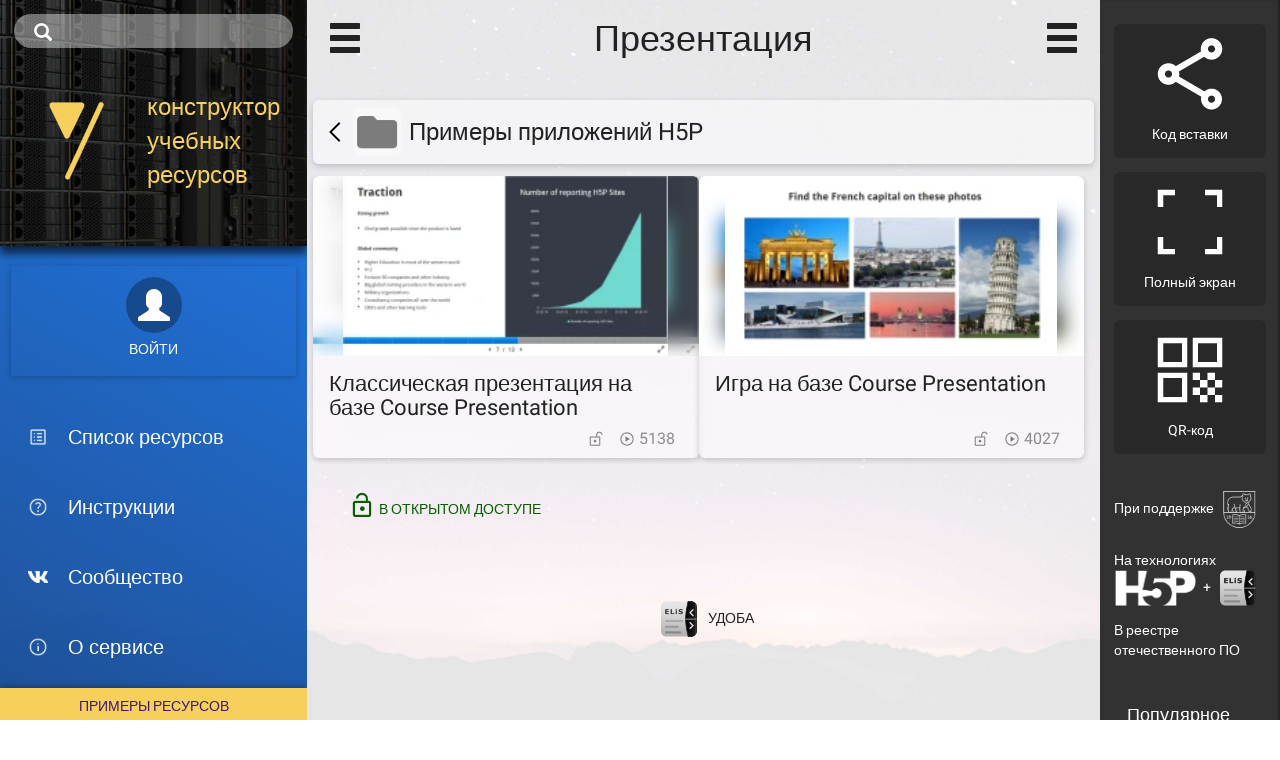

--- FILE ---
content_type: text/html; charset=utf-8
request_url: https://udoba.org/node/77
body_size: 11268
content:
<!DOCTYPE html>
<html lang="ru" dir="ltr" prefix="content: http://purl.org/rss/1.0/modules/content/ dc: http://purl.org/dc/terms/ foaf: http://xmlns.com/foaf/0.1/ og: http://ogp.me/ns# rdfs: http://www.w3.org/2000/01/rdf-schema# sioc: http://rdfs.org/sioc/ns# sioct: http://rdfs.org/sioc/types# skos: http://www.w3.org/2004/02/skos/core# xsd: http://www.w3.org/2001/XMLSchema#">
<head profile="http://www.w3.org/1999/xhtml/vocab">
  <meta charset="utf-8">
  <meta name="viewport" content="width=device-width, initial-scale=1.0">
  <meta http-equiv="X-UA-Compatible" content="IE=Edge,chrome=1">  
  <meta http-equiv="Content-Type" content="text/html; charset=utf-8" />
<meta name="Generator" content="ELiS (https://lib.elibsystem.ru)" />
<link rel="manifest" href="https://udoba.org/elis_pwa_manifest" />
<link href="https://udoba.org/elis/opensearch.xml" title="Удоба - бесплатный конструктор образовательных ресурсов" rel="search" type="application/opensearchdescription+xml" />
<link rel="canonical" href="/node/77" />
<link rel="shortlink" href="/node/77" />
<meta name="citation_title" content="Презентация" />
<meta name="apple-itunes-app" content="app-id=729464203" />
<meta name="google-play-app" content="app-id=air.ru.elibsystem.elis" />
<link rel="schema.DC" href="http://purl.org/dc/elements/1.1/" />
<link rel="schema.DCTERMS" href="http://purl.org/dc/terms/" />
<meta name="DC.title" content="Презентация" />
<link href="https://udoba.org/node/77" rel="alternate" hreflang="ru" />
<link href="https://udoba.org/node/77?language=en" rel="alternate" hreflang="en" />
<link rel="shortcut icon" href="https://udoba.org/sites/default/files/favicon.ico" type="image/vnd.microsoft.icon" />
<meta name="Generator" content="ELiS 2.8" />
<meta property="og:title" content="Презентация" />
<meta property="og:image" content="https://udoba.org/node/77/cover" />
<meta property="og:url" content="https://udoba.org/node/77" />
  <meta name='theme-color' content='#375FAF'/> 
  <meta property="og:image" content="https://udoba.org/sites/all/themes/elis/img/logo-152.png">
  <title>Презентация | Удоба - бесплатный конструктор образовательных ресурсов</title>
  <link type="text/css" rel="stylesheet" href="https://udoba.org/sites/default/files/css/css_lQaZfjVpwP_oGNqdtWCSpJT1EMqXdMiU84ekLLxQnc4.css" media="all" />
<link type="text/css" rel="stylesheet" href="https://udoba.org/sites/default/files/css/css_kvyeshS7Lt4NT6dZNnrpaBTQfHZ80FNKVPkJegX_rY8.css" media="all" />
<link type="text/css" rel="stylesheet" href="https://udoba.org/sites/default/files/css/css_f7xthQK6arm-luvjJ62gtm_CxXtHtoPoQnKWTtfFeAo.css" media="all" />
<link type="text/css" rel="stylesheet" href="https://udoba.org/sites/default/files/css/css_Kwa0UDz4gWMoLxZZ6_LyNA2SBh8u5CnKedaVrxsr7mM.css" media="all" />
<link type="text/css" rel="stylesheet" href="/sites/all/libraries/bootstrap/css/bootstrap.min.css" media="all" />
<link type="text/css" rel="stylesheet" href="https://udoba.org/sites/default/files/css/css_MEaLKokA8oLXrMjlrrqXoe72BRZEas32JDjSrm9V9iA.css" media="all" />
  <script src="https://udoba.org/sites/all/modules/jquery_update/replace/jquery/2.2/jquery.min.js?v=2.2.4"></script>
<script src="https://udoba.org/misc/jquery-extend-3.4.0.js?v=2.2.4"></script>
<script src="https://udoba.org/misc/jquery-html-prefilter-3.5.0-backport.js?v=2.2.4"></script>
<script src="https://udoba.org/misc/jquery.once.js?v=1.2"></script>
<script src="https://udoba.org/misc/drupal.js?t2nc5e"></script>
<script src="https://udoba.org/sites/all/modules/jquery_update/js/jquery_browser.js?v=0.0.1"></script>
<script src="https://udoba.org/sites/all/modules/elis/js/prop-types.min.js?v=0.15.7"></script>
<script src="https://udoba.org/sites/all/modules/elis/js/react-with-addons.min.js?v=0.15.7"></script>
<script src="https://udoba.org/sites/all/modules/elis/js/react-dom.min.js?v=0.15.7"></script>
<script src="https://udoba.org/sites/all/modules/elis/js/react-list.js?v=0.11"></script>
<script src="https://udoba.org/sites/all/modules/elis/players/js/PlayerCommons.react.js?v=0.11"></script>
<script src="https://udoba.org/sites/all/modules/elis/players/js/ColumnLayout.react.js?v=0.11"></script>
<script src="https://udoba.org/sites/all/modules/elis/players/js/ElisStatsWidget.react.js?v=0.11"></script>
<script src="https://udoba.org/sites/all/modules/elis/players/js/RemoteReader.react.js?v=0.11"></script>
<script src="https://udoba.org/sites/all/modules/elis/players/js/H5pReader.react.js?v=0.11"></script>
<script src="https://udoba.org/sites/all/modules/elis_search/js/ElisSearch.react.js?v=0.1"></script>
<script src="https://udoba.org/sites/all/modules/elis_document/js/DocumentUploader.react.js?v=0.1"></script>
<script src="https://udoba.org/sites/all/modules/elis_stats/js/ElisEventService.js?v=0.4"></script>
<script src="https://udoba.org/sites/all/modules/elis_user/js/ElisUser.js?v=0.1"></script>
<script src="https://udoba.org/sites/all/modules/elis_stats/js/ElisSyncService.js?v=0.4"></script>
<script src="https://udoba.org/sites/all/modules/elis_document/js/DocumentPlayer.react.js?v=0.1"></script>
<script src="https://udoba.org/sites/all/modules/elis_stats/js/ElisPlayLog.js?v=0.4"></script>
<script src="https://udoba.org/sites/all/modules/elis_user/js/ElisUserWidget.react.js?v=0.1"></script>
<script src="https://udoba.org/sites/all/modules/presentations/js/PresentationPlayer.react.js?v=0.1"></script>
<script src="https://udoba.org/sites/all/modules/elis_pdf/js/PdfBookReader.react.js?v=0.2"></script>
<script src="https://udoba.org/sites/all/modules/elis_epub/EpubReader/js/EpubReader.react.js?v=0.1"></script>
<script src="https://udoba.org/sites/all/modules/elis_image/js/ImagePlayer.react.js?v=0.1"></script>
<script src="https://udoba.org/sites/all/modules/subj_library/js/ElisCatalog.react.js?v=0.4"></script>
<script src="https://udoba.org/sites/all/modules/subj_library/js/ElisCatalogPage.react.js?v=0.3"></script>
<script src="https://udoba.org/sites/all/modules/subj_library/js/ElisCatalogTree.react.js?v=0.3"></script>
<script src="https://udoba.org/sites/all/modules/elis_homework/js/HomeworkPlayer.react.js?v=0.2"></script>
<script defer="defer"> 
    (function (d, w, c) {
        (w[c] = w[c] || []).push(function() {
            try {
                w.yaCounter61994563 = new Ya.Metrika({
                    id:61994563,
                    clickmap:true,
                    trackLinks:true,
                    accurateTrackBounce:true,
                    webvisor:true              
                });
                w.yaCounter61994563.addFileExtension(["pdf","epub","mp4","webm"]);              
            } catch(e) { }
        });

        var n = d.getElementsByTagName("script")[0],
            s = d.createElement("script"),
            f = function () { n.parentNode.insertBefore(s, n); };
        s.type = "text/javascript";
        s.async = true;
        s.src = "https://mc.yandex.ru/metrika/watch.js";

        if (w.opera == "[object Opera]") {
            d.addEventListener("DOMContentLoaded", f, false);
        } else { f(); }
    })(document, window, "yandex_metrika_callbacks");
</script>
<script src="/sites/all/libraries/bootstrap/js/bootstrap.js"></script>
<script src="https://udoba.org/sites/all/modules/elis_sendfile/js/SendFilePlayer.react.js?t2nc5e"></script>
<script src="https://udoba.org/sites/default/files/languages/ru_Tbjh9rcs-NNowyMxABAIvQ97q-wIYZzTMWNxPC1OE8g.js?t2nc5e"></script>
<script>
      if ('serviceWorker' in navigator && navigator.userAgent.search(/Trident/) == -1) {
	navigator.serviceWorker.getRegistrations().then(function(registrations) {
	  for(let registration of registrations) {
	    registration.unregister()
	  } });
	}
    </script>
<script src="https://udoba.org/sites/all/themes/elis/js/bootstrap.min.js?t2nc5e"></script>
<script src="https://udoba.org/sites/all/themes/elis/js/jquery.browser.js?t2nc5e"></script>
<script src="https://udoba.org/sites/all/themes/elis/js/material.min.js?t2nc5e"></script>
<script src="https://udoba.org/sites/all/themes/elis/js/ripples.min.js?t2nc5e"></script>
<script src="https://udoba.org/sites/all/themes/elis/js/jquery.nouislider.js?t2nc5e"></script>
<script src="https://udoba.org/sites/all/themes/elis/js/jquery.dropdown.js?t2nc5e"></script>
<script src="https://udoba.org/sites/all/themes/elis/js/elis.js?t2nc5e"></script>
<script>jQuery.extend(Drupal.settings, {"basePath":"\/","pathPrefix":"","setHasJsCookie":0,"ajaxPageState":{"theme":"elis","theme_token":"st2Q2dOc5X9qMHHt3I3FMsF4KLbYM3Bs8k6KpdhJUdo","js":{"sites\/all\/themes\/bootstrap\/js\/bootstrap.js":1,"sites\/all\/modules\/jquery_update\/replace\/jquery\/2.2\/jquery.min.js":1,"misc\/jquery-extend-3.4.0.js":1,"misc\/jquery-html-prefilter-3.5.0-backport.js":1,"misc\/jquery.once.js":1,"misc\/drupal.js":1,"sites\/all\/modules\/jquery_update\/js\/jquery_browser.js":1,"sites\/all\/modules\/elis\/js\/prop-types.min.js":1,"sites\/all\/modules\/elis\/js\/react-with-addons.min.js":1,"sites\/all\/modules\/elis\/js\/react-dom.min.js":1,"sites\/all\/modules\/elis\/js\/react-list.js":1,"sites\/all\/modules\/elis\/players\/js\/PlayerCommons.react.js":1,"sites\/all\/modules\/elis\/players\/js\/ColumnLayout.react.js":1,"sites\/all\/modules\/elis\/players\/js\/ElisStatsWidget.react.js":1,"sites\/all\/modules\/elis\/players\/js\/RemoteReader.react.js":1,"sites\/all\/modules\/elis\/players\/js\/H5pReader.react.js":1,"sites\/all\/modules\/elis_search\/js\/ElisSearch.react.js":1,"sites\/all\/modules\/elis_document\/js\/DocumentUploader.react.js":1,"sites\/all\/modules\/elis_stats\/js\/ElisEventService.js":1,"sites\/all\/modules\/elis_user\/js\/ElisUser.js":1,"sites\/all\/modules\/elis_stats\/js\/ElisSyncService.js":1,"sites\/all\/modules\/elis_document\/js\/DocumentPlayer.react.js":1,"sites\/all\/modules\/elis_stats\/js\/ElisPlayLog.js":1,"sites\/all\/modules\/elis_user\/js\/ElisUserWidget.react.js":1,"sites\/all\/modules\/presentations\/js\/PresentationPlayer.react.js":1,"sites\/all\/modules\/elis_pdf\/js\/PdfBookReader.react.js":1,"sites\/all\/modules\/elis_epub\/EpubReader\/js\/EpubReader.react.js":1,"sites\/all\/modules\/elis_image\/js\/ImagePlayer.react.js":1,"sites\/all\/modules\/subj_library\/js\/ElisCatalog.react.js":1,"sites\/all\/modules\/subj_library\/js\/ElisCatalogPage.react.js":1,"sites\/all\/modules\/subj_library\/js\/ElisCatalogTree.react.js":1,"sites\/all\/modules\/elis_homework\/js\/HomeworkPlayer.react.js":1,"0":1,"\/sites\/all\/libraries\/bootstrap\/js\/bootstrap.js":1,"sites\/all\/modules\/elis_sendfile\/js\/SendFilePlayer.react.js":1,"public:\/\/languages\/ru_Tbjh9rcs-NNowyMxABAIvQ97q-wIYZzTMWNxPC1OE8g.js":1,"1":1,"sites\/all\/themes\/elis\/js\/bootstrap.min.js":1,"sites\/all\/themes\/elis\/js\/jquery.browser.js":1,"sites\/all\/themes\/elis\/js\/material.min.js":1,"sites\/all\/themes\/elis\/js\/ripples.min.js":1,"sites\/all\/themes\/elis\/js\/jquery.nouislider.js":1,"sites\/all\/themes\/elis\/js\/jquery.dropdown.js":1,"sites\/all\/themes\/elis\/js\/elis.js":1},"css":{"modules\/system\/system.base.css":1,"sites\/all\/modules\/elis\/css\/style.css":1,"sites\/all\/modules\/elis\/css\/elis_system.css":1,"sites\/all\/modules\/elis\/players\/css\/PlayerCommons.css":1,"sites\/all\/modules\/elis\/players\/css\/ColumnLayout.css":1,"sites\/all\/modules\/elis\/players\/css\/ElisStatsWidget.css":1,"sites\/all\/modules\/elis_user\/css\/elis_user.css":1,"sites\/all\/modules\/elis_pdf\/css\/PdfBookReader.css":1,"sites\/all\/modules\/elis_epub\/EpubReader\/css\/EpubReader.css":1,"sites\/all\/modules\/subj_library\/css\/ElisCatalog.css":1,"sites\/all\/modules\/elis_cabinet\/css\/style.css":1,"sites\/all\/modules\/elis_epub\/css\/elis_epub.css":1,"sites\/all\/modules\/elis_search\/css\/elissearch.css":1,"modules\/field\/theme\/field.css":1,"sites\/all\/modules\/logintoboggan\/logintoboggan.css":1,"modules\/node\/node.css":1,"sites\/all\/modules\/subj_library\/css\/subj-library-style.css":1,"sites\/all\/modules\/views\/css\/views.css":1,"sites\/all\/modules\/elis_stats\/css\/elis_stats.css":1,"sites\/all\/modules\/ctools\/css\/ctools.css":1,"modules\/locale\/locale.css":1,"\/sites\/all\/libraries\/bootstrap\/css\/bootstrap.min.css":1,"sites\/all\/themes\/elis\/css\/bootstrap.min.css":1,"sites\/all\/themes\/elis\/css\/drupal_bootstrap.css":1,"sites\/all\/themes\/elis\/css\/material.css":1,"sites\/all\/themes\/elis\/css\/ripples.min.css":1,"sites\/all\/themes\/elis\/css\/roboto.min.css":1,"sites\/all\/themes\/elis\/css\/elis.css":1}},"elis":{"language":"ru"},"bootstrap":{"anchorsFix":"0","anchorsSmoothScrolling":"0","formHasError":1,"popoverEnabled":1,"popoverOptions":{"animation":1,"html":0,"placement":"right","selector":"","trigger":"click","triggerAutoclose":1,"title":"","content":"","delay":0,"container":"body"},"tooltipEnabled":1,"tooltipOptions":{"animation":1,"html":0,"placement":"auto left","selector":"","trigger":"hover focus","delay":0,"container":"body"}}});</script>
</head>
<body class="html not-front not-logged-in two-sidebars page-node page-node- page-node-77 node-type-subj i18n-ru" >
  
    
<style>
  :root {
    --sidebar_primary__primary-color: #375FAF;
    --sidebar_primary__text-color: #FFFFFF;
    --sidebar_secondary__primary-color: #323232;
    --sidebar_secondary__text-color: #FFFFFF;
  }
  .sidebar-primary-theme, #sidebar-primary.sidebar-primary-theme {
    color: #FFFFFF;    
    background: #375FAF;
  }
  .sidebar-secondary-theme, #sidebar-secondary.sidebar-secondary-theme {
    color: #FFFFFF;    
    background: #323232;
  }
  .primary-theme {color: #FFFFFF; background: #375FAF;}
.primary-theme-reversed {color: #375FAF; background: #FFFFFF;}
.header-panel {height: 144px;}
  html { background: url(https://udoba.org/sites/default/files/media/udoba-background-cover.jpg) no-repeat center / cover #FFFFFF;}</style>

<div id="page__wrapper">
  
  <div class='hidden' id='sidebar-overflow-screen'></div>
  
  <!-- primary sidebar -->
  <script>
    (function(){
      var isHidden = false;      if (window.innerWidth < 1024) { // on small screen always start hidden
        isHidden = true;
      } else if (localStorage.getItem('sidebar-primary-hidden') != null ) {
         if (localStorage.getItem('sidebar-primary-hidden') == 'hidden') {
           isHidden = true;
         }
      }
            if (isHidden) {
        document.write('<aside class="sidebar sidebar-primary-theme hidden" id="sidebar-primary">');
      } else {
        document.write('<aside class="sidebar sidebar-primary-theme" id="sidebar-primary">');
      }
    })();
  </script>
  <noscript>
  <aside class="sidebar sidebar-primary-theme" id="sidebar-primary">
  </noscript>
    
    
    
    
    
    <div class="menu sidebar-menu-first sidebar" data-nosnippet>
      
              <aside role="complementary">
            <div class="region region-sidebar-first">
    <section id="block-block-10" class="block block-block clearfix">

      
  <style>
#block-block-9 {
  background: rgba(0,0,0,.7);
  box-shadow: rgb(0 0 0 / 14%) -2px 0px 2px 0px, rgb(0 0 0 / 20%) -3px 0px 1px -2px, rgb(0 0 0 / 12%) -1px 0px 5px 0px;
}
</style>


<style>
.sidebar-primary-theme, 
#sidebar-primary.sidebar-primary-theme {
  background: rgba(10,60,160,.8);
  background: linear-gradient(209deg, rgb(18 116 239 / 93%) 0%, rgb(7 0 10 / 92%) 100%);
}
</style>

<style>
  #sidebar-secondary {
    box-shadow: inset rgb(0 0 0 / 14%) -2px 0px 2px 0px, inset rgb(0 0 0 / 20%) -3px 0px 1px -2px, inset rgb(0 0 0 / 12%) -1px 0px 5px 0px;
  }
</style>

</section>
<section id="block-elissearch-elis-search-fulltext" class="block block-elissearch clearfix">

      
  <div id='elis-search-648330' style='padding: 0; margin: 0 0; border-radius: 2px;' ></div><script>var elisSearchOpenAsModal = function() {  jQuery("#elis-search-648330_wrapper").remove();  var modalString = "<div id='elis-search-648330_wrapper' style='position: fixed; top:0; left:0; right:0;bottom:0; z-index:100; overflow: auto; background: rgba(0,0,0,.9); backdrop-filter: blur(10px);'>";  modalString += "<div onclick=\"jQuery('#elis-search-648330_wrapper').remove();\" style=\"width:100%; font-size: 32px; padding: 0.5em; cursor: pointer; color: #fff; background: #323232;\"><span style=\"padding: 0 1em;\">×</span> Закрыть</div>";  modalString += "<div id='elis-search-648330'></div>";  modalString += "</div>";  jQuery("body").prepend(modalString);  open_search_block_elis_search();  setTimeout(function(){    jQuery("#elis-search-648330 input").focus();    jQuery("#elis-search-648330_wrapper").keyup(function(e) { if (e.key === "Escape") { jQuery("#elis-search-648330_wrapper").remove(); }});  }, 300);}</script><a onclick="elisSearchOpenAsModal()" class="no-decoration" role="search" style="margin: 14px; border-radius: 18px; padding: 8px 10px 8px 20px; background: rgba(255,255,255,.4); color: inherit; display: flex; cursor: pointer;" tabindex="1" aria-label="Поиск"><span class="icon glyphicon glyphicon-search" aria-hidden="true" style="font-size: 18px;"></span></a><script>function open_search_block_elis_search() {
      ReactDOM.render(
        React.createElement(ElisSearch, 
          { 
            baseUrl: "https://udoba.org",
            allowedSearchTypes: ["library","subj"],
            allowedSearchEntities: ["*"],
            node: {"nid":"77","title":"\u041f\u0440\u0435\u0437\u0435\u043d\u0442\u0430\u0446\u0438\u044f"},
            isApp: "false",
            isKiosk: "false",
            chromeColor: "#375FAF",
            textColor: "#FFFFFF",
            vkCommentApiId: "", 
            fbCommentAppId: "",
            openResultTarget: "blank"
          }
        ), 
        document.getElementById("elis-search-648330")
      );
    }
    </script>
</section>
<section id="block-block-9" class="block block-block clearfix">

      
  <!--
  <div style="display:flex; align-items: center; font-size: 16px; color: #f7cf5c; width:100%; cursor: pointer; margin: 0 6px 0 0; box-shadow: rgba(0, 0, 0, 0.4) 0px 8px 8px 0px;" onclick="location.href='https://udoba.org'">
    <img src="https://udoba.org/sites/default/files/udoba-logo-u-144h.png" style="height:144px; width: auto;"/>
    <div>конструктор<br>учебных<br>ресурсов</div>
  </div>
-->

<a href="/" class="withripple no-decoration" style=" margin: 0 6px 0 0; padding: 66px 0px 30px 0px; color: #f7cf5c; width:100%; display: flex; align-items: center; justify-content: center; background: rgba(0,0,0,.2); min-height: 88px; box-shadow: rgba(0, 0, 0, 0.6) 0px 8px 8px 0px;">
 <img src="https://udoba.org/sites/default/files/elis-logo-background.jpg" style="position:absolute; width:100%; height: 100%; top: 0; left: 0; bottom: 0; object-fit: cover; filter: brightness(0.3);" alt="background"/>
 <img src="https://udoba.org/sites/default/files/udoba-logo-u-144h.png" style="width:96px; height: 96px; z-index:1; margin: 0 0 0 24px;" alt="logo"/>
 <span style="font-size:24px; padding: 1em; color:inherit; z-index: 1;" class="visible-lg-block no-decoration">конструктор<br>учебных<br>ресурсов</span>
</a>
<style>
#block-elissearch-elis-search-fulltext {
position: absolute;
width: 100%;
z-index: 1;
}
</style>
</section>
<section id="block-elis-user-currentuserelis" class="block block-elis-user clearfix">

      
  <aside class="user-block-wrapper">  <div class="withripple">  <noindex>   <a class="btn btn-default btn-raised clearfix hover-shadow" href="https://udoba.org/user/login?destination=node/77" style="color: inherit" rel="nofollow">      <div style="vertical-align: center;">        <icon class="glyphicon glyphicon-user" style="font-size: 32px;border-radius: 32px; padding: 12px;background: rgba(0,0,0,.3); color: inherit;"></icon>        <div style="padding: 0.5em;">Войти</div>      </div>    </a></noindex>  </div></aside>
</section>
<section id="block-system-main-menu" class="block block-system block-menu clearfix">

      
  <ul><li class="first leaf"><a href="/tracker" title="" class="menu_icon menu-678 withripple"><div style="display: flex; align-items: center;"><img src="https://udoba.org/sites/default/files/menu_icons/menu_icon_678.png" class="menu_icon" />Список ресурсов</div></a></li>
<li class="leaf"><a href="/manual" class="menu_icon menu-968 withripple"><div style="display: flex; align-items: center;"><img src="https://udoba.org/sites/default/files/menu_icons/menu_icon_968.png" class="menu_icon" />Инструкции</div></a></li>
<li class="leaf"><a href="https://vk.com/udoba_org" title="" class="menu_icon menu-1150 withripple"><div style="display: flex; align-items: center;"><img src="https://udoba.org/sites/default/files/menu_icons/menu_icon_1150.png" class="menu_icon" />Сообщество</div></a></li>
<li class="last leaf"><a href="/about" class="menu_icon menu-468 withripple" title=""><div style="display: flex; align-items: center;"><img src="https://udoba.org/sites/default/files/menu_icons/info.png" class="menu_icon" />О сервисе</div></a></li>
</ul>
</section>
<section id="block-block-4" class="block block-block clearfix">

      
  <p><a class="btn btn-default btn-block" href="https://udoba.org/node/3" style="background-color:#f7cf5c; color: rgb(62, 22, 105); box-shadow: rgba(0, 0, 0, 0.4) 0px 0px 8px 0px; margin: 0; border-radius: 0;">Примеры ресурсов</a></p>

</section>
<section id="block-block-14" class="block block-block clearfix">

      
  <style>
.h5p__block__badge__count {
    position: absolute;
    background: #f7cf5c;
    padding: 0 0.5em;
    border-radius: 2em;
    font-size: 8px;
    margin: 2px 0 0 -20px;
    color: black;
}
</style>
<div style="text-align: center;" aria-hidden="true"><a href='https://udoba.org/node/107' class='no-decoration' style='color: inherit;'><img src='/sites/default/files/h5p/libraries/H5P.ImageHotspotQuestion-1.8.22/icon.svg' style='max-width: 48px; max-height: 48px; height: auto; margin: 8px; background: rgba(0,0,0,.3); border-radius: 2px;'/></a><a href='https://udoba.org/node/2213' class='no-decoration' style='color: inherit;'><img src='/sites/default/files/h5p/libraries/H5P.KewArCode-1.2/icon.svg' style='max-width: 48px; max-height: 48px; height: auto; margin: 8px; background: rgba(0,0,0,.3); border-radius: 2px;'/></a><a href='https://udoba.org/node/103' class='no-decoration' style='color: inherit;'><img src='/sites/default/files/h5p/libraries/H5P.MarkTheWords-1.11.9/icon.svg' style='max-width: 48px; max-height: 48px; height: auto; margin: 8px; background: rgba(0,0,0,.3); border-radius: 2px;'/><span class='h5p__block__badge__count'>5</span></a><a href='https://udoba.org/node/99' class='no-decoration' style='color: inherit;'><img src='/sites/default/files/h5p/libraries/H5P.Questionnaire-1.3.11/icon.svg' style='max-width: 48px; max-height: 48px; height: auto; margin: 8px; background: rgba(0,0,0,.3); border-radius: 2px;'/></a><a href='https://udoba.org/node/111' class='no-decoration' style='color: inherit;'><img src='/sites/default/files/h5p/libraries/H5P.SpeakTheWords-1.5.7/icon.svg' style='max-width: 48px; max-height: 48px; height: auto; margin: 8px; background: rgba(0,0,0,.3); border-radius: 2px;'/><span class='h5p__block__badge__count'>1</span></a><a href='https://udoba.org/node/27658' class='no-decoration' style='color: inherit;'><img src='/sites/default/files/h5p/libraries/H5P.Cornell-0.3/icon.svg' style='max-width: 48px; max-height: 48px; height: auto; margin: 8px; background: rgba(0,0,0,.3); border-radius: 2px;'/></a><a href='https://h5p.org/question-set' class='no-decoration' style='color: inherit;'><img src='/sites/default/files/h5p/libraries/H5P.QuestionSet-1.20.31/icon.svg' style='max-width: 48px; max-height: 48px; height: auto; margin: 8px; background: rgba(0,0,0,.3); border-radius: 2px;'/><span class='h5p__block__badge__count'>6</span></a><a href='https://udoba.org/node/119' class='no-decoration' style='color: inherit;'><img src='/sites/default/files/h5p/libraries/H5P.Essay-1.5.13/icon.svg' style='max-width: 48px; max-height: 48px; height: auto; margin: 8px; background: rgba(0,0,0,.3); border-radius: 2px;'/></a><a href='https://udoba.org/node/77' class='no-decoration' style='color: inherit;'><img src='/sites/default/files/h5p/libraries/H5P.CoursePresentation-1.26.3/icon.svg' style='max-width: 48px; max-height: 48px; height: auto; margin: 8px; background: rgba(0,0,0,.3); border-radius: 2px;'/><span class='h5p__block__badge__count'>10</span></a><a href='https://udoba.org/node/25' class='no-decoration' style='color: inherit;'><img src='/sites/default/files/h5p/libraries/H5P.MemoryGame-1.3.29/icon.svg' style='max-width: 48px; max-height: 48px; height: auto; margin: 8px; background: rgba(0,0,0,.3); border-radius: 2px;'/><span class='h5p__block__badge__count'>10</span></a><a href='https://udoba.org/node/66124' class='no-decoration' style='color: inherit;'><img src='/sites/default/files/h5p/libraries/H5P.InfoWall-0.4/icon.svg' style='max-width: 48px; max-height: 48px; height: auto; margin: 8px; background: rgba(0,0,0,.3); border-radius: 2px;'/></a><a href='https://udoba.org/node/93' class='no-decoration' style='color: inherit;'><img src='/sites/default/files/h5p/libraries/H5P.Summary-1.10.22/icon.svg' style='max-width: 48px; max-height: 48px; height: auto; margin: 8px; background: rgba(0,0,0,.3); border-radius: 2px;'/></a><a href='https://udoba.org/node/13656' class='no-decoration' style='color: inherit;'><img src='/sites/default/files/h5p/libraries/H5P.ImageJuxtaposition-1.5.4/icon.svg' style='max-width: 48px; max-height: 48px; height: auto; margin: 8px; background: rgba(0,0,0,.3); border-radius: 2px;'/><span class='h5p__block__badge__count'>7</span></a><a href='https://udoba.org/node/111' class='no-decoration' style='color: inherit;'><img src='/sites/default/files/h5p/libraries/H5P.SpeakTheWordsSet-1.3.4/icon.svg' style='max-width: 48px; max-height: 48px; height: auto; margin: 8px; background: rgba(0,0,0,.3); border-radius: 2px;'/></a><a href='https://udoba.org/node/95' class='no-decoration' style='color: inherit;'><img src='/sites/default/files/h5p/libraries/H5P.MultiChoice-1.16.14/icon.svg' style='max-width: 48px; max-height: 48px; height: auto; margin: 8px; background: rgba(0,0,0,.3); border-radius: 2px;'/><span class='h5p__block__badge__count'>6</span></a><a href='https://udoba.org/node/56' class='no-decoration' style='color: inherit;'><img src='/sites/default/files/h5p/libraries/H5P.Dialogcards-1.9.18/icon.svg' style='max-width: 48px; max-height: 48px; height: auto; margin: 8px; background: rgba(0,0,0,.3); border-radius: 2px;'/><span class='h5p__block__badge__count'>25</span></a><a href='https://udoba.org/node/83' class='no-decoration' style='color: inherit;'><img src='/sites/default/files/h5p/libraries/H5P.BranchingScenario-1.8.14/icon.svg' style='max-width: 48px; max-height: 48px; height: auto; margin: 8px; background: rgba(0,0,0,.3); border-radius: 2px;'/></a><a href='https://udoba.org/node/21' class='no-decoration' style='color: inherit;'><img src='/sites/default/files/h5p/libraries/H5P.Blanks-1.14.13/icon.svg' style='max-width: 48px; max-height: 48px; height: auto; margin: 8px; background: rgba(0,0,0,.3); border-radius: 2px;'/><span class='h5p__block__badge__count'>14</span></a><a href='https://udoba.org/node/109' class='no-decoration' style='color: inherit;'><img src='https://h5p.org/sites/default/files/find%20multiple%20hotspots.svg' style='max-width: 48px; max-height: 48px; height: auto; margin: 8px; background: rgba(0,0,0,.3); border-radius: 2px;'/></a><a href='https://udoba.org/node/80' class='no-decoration' style='color: inherit;'><img src='/sites/default/files/h5p/libraries/H5P.ImageSlider-1.1.9/icon.svg' style='max-width: 48px; max-height: 48px; height: auto; margin: 8px; background: rgba(0,0,0,.3); border-radius: 2px;'/><span class='h5p__block__badge__count'>2</span></a><a href='https://udoba.org/node/15' class='no-decoration' style='color: inherit;'><img src='/sites/default/files/h5p/libraries/H5P.DragQuestion-1.14.22/icon.svg' style='max-width: 48px; max-height: 48px; height: auto; margin: 8px; background: rgba(0,0,0,.3); border-radius: 2px;'/><span class='h5p__block__badge__count'>3</span></a><a href='https://udoba.org/node/53' class='no-decoration' style='color: inherit;'><img src='/sites/default/files/h5p/libraries/H5P.Chart-1.2/icon.svg' style='max-width: 48px; max-height: 48px; height: auto; margin: 8px; background: rgba(0,0,0,.3); border-radius: 2px;'/><span class='h5p__block__badge__count'>1</span></a><a href='https://udoba.org/node/25' class='no-decoration' style='color: inherit;'><img src='/sites/default/files/h5p/libraries/H5P.ImagePair-1.4/icon.svg' style='max-width: 48px; max-height: 48px; height: auto; margin: 8px; background: rgba(0,0,0,.3); border-radius: 2px;'/><span class='h5p__block__badge__count'>8</span></a><a href='https://udoba.org/node/91' class='no-decoration' style='color: inherit;'><img src='/sites/default/files/h5p/libraries/H5P.Accordion-1.0/icon.svg' style='max-width: 48px; max-height: 48px; height: auto; margin: 8px; background: rgba(0,0,0,.3); border-radius: 2px;'/><span class='h5p__block__badge__count'>2</span></a><a href='https://udoba.org/node/13090' class='no-decoration' style='color: inherit;'><img src='/sites/default/files/h5p/libraries/H5P.SortParagraphs-0.11/icon.svg' style='max-width: 48px; max-height: 48px; height: auto; margin: 8px; background: rgba(0,0,0,.3); border-radius: 2px;'/></a><a href='https://udoba.org/node/30' class='no-decoration' style='color: inherit;'><img src='/sites/default/files/h5p/libraries/H5P.Column-1.18.8/icon.svg' style='max-width: 48px; max-height: 48px; height: auto; margin: 8px; background: rgba(0,0,0,.3); border-radius: 2px;'/><span class='h5p__block__badge__count'>6</span></a><a href='https://udoba.org/node/13086' class='no-decoration' style='color: inherit;'><img src='/sites/default/files/h5p/libraries/H5P.Crossword-0.5.13/icon.svg' style='max-width: 48px; max-height: 48px; height: auto; margin: 8px; background: rgba(0,0,0,.3); border-radius: 2px;'/><span class='h5p__block__badge__count'>11</span></a><a href='https://udoba.org/node/113' class='no-decoration' style='color: inherit;'><img src='/sites/default/files/h5p/libraries/H5P.DocumentationTool-1.8.27/icon.svg' style='max-width: 48px; max-height: 48px; height: auto; margin: 8px; background: rgba(0,0,0,.3); border-radius: 2px;'/></a><a href='https://udoba.org/node/27675' class='no-decoration' style='color: inherit;'><img src='/sites/default/files/h5p/libraries/H5P.StructureStrip-1.0.6/icon.svg' style='max-width: 48px; max-height: 48px; height: auto; margin: 8px; background: rgba(0,0,0,.3); border-radius: 2px;'/></a><a href='https://udoba.org/node/74' class='no-decoration' style='color: inherit;'><img src='/sites/default/files/h5p/libraries/H5P.ImageSequencing-1.1/icon.svg' style='max-width: 48px; max-height: 48px; height: auto; margin: 8px; background: rgba(0,0,0,.3); border-radius: 2px;'/></a><a href='https://udoba.org/node/49' class='no-decoration' style='color: inherit;'><img src='/sites/default/files/h5p/libraries/H5P.Agamotto-1.6.11/icon.svg' style='max-width: 48px; max-height: 48px; height: auto; margin: 8px; background: rgba(0,0,0,.3); border-radius: 2px;'/></a><a href='https://udoba.org/node/105' class='no-decoration' style='color: inherit;'><img src='https://h5p.org/sites/default/files/personality%20quiz.svg' style='max-width: 48px; max-height: 48px; height: auto; margin: 8px; background: rgba(0,0,0,.3); border-radius: 2px;'/></a><a href='https://udoba.org/node/117' class='no-decoration' style='color: inherit;'><img src='/sites/default/files/h5p/libraries/H5P.Timeline-1.1/icon.svg' style='max-width: 48px; max-height: 48px; height: auto; margin: 8px; background: rgba(0,0,0,.3); border-radius: 2px;'/><span class='h5p__block__badge__count'>3</span></a><a href='https://udoba.org/node/65' class='no-decoration' style='color: inherit;'><img src='/sites/default/files/h5p/libraries/H5P.Collage-0.3.25/icon.svg' style='max-width: 48px; max-height: 48px; height: auto; margin: 8px; background: rgba(0,0,0,.3); border-radius: 2px;'/></a><a href='https://udoba.org/node/115' class='no-decoration' style='color: inherit;'><img src='/sites/default/files/h5p/libraries/H5P.GuessTheAnswer-1.5.3/icon.svg' style='max-width: 48px; max-height: 48px; height: auto; margin: 8px; background: rgba(0,0,0,.3); border-radius: 2px;'/></a><a href='https://udoba.org/node/107573' class='no-decoration' style='color: inherit;'><img src='/sites/default/files/h5p/libraries/H5P.GameMap-1.5.4/icon.svg' style='max-width: 48px; max-height: 48px; height: auto; margin: 8px; background: rgba(0,0,0,.3); border-radius: 2px;'/><span class='h5p__block__badge__count'>1</span></a><a href='https://udoba.org/node/62' class='no-decoration' style='color: inherit;'><img src='/sites/default/files/h5p/libraries/H5P.InteractiveVideo-1.27.9/icon.svg' style='max-width: 48px; max-height: 48px; height: auto; margin: 8px; background: rgba(0,0,0,.3); border-radius: 2px;'/><span class='h5p__block__badge__count'>10</span></a><a href='https://udoba.org/node/97' class='no-decoration' style='color: inherit;'><img src='/sites/default/files/h5p/libraries/H5P.FindTheWords-1.4/icon.svg' style='max-width: 48px; max-height: 48px; height: auto; margin: 8px; background: rgba(0,0,0,.3); border-radius: 2px;'/><span class='h5p__block__badge__count'>8</span></a><a href='https://udoba.org/node/27722' class='no-decoration' style='color: inherit;'><img src='/sites/default/files/h5p/libraries/H5P.ARScavenger-1.4.1/icon.svg' style='max-width: 48px; max-height: 48px; height: auto; margin: 8px; background: rgba(0,0,0,.3); border-radius: 2px;'/></a><a href='https://udoba.org/node/71' class='no-decoration' style='color: inherit;'><img src='/sites/default/files/h5p/libraries/H5P.DragText-1.10.17/icon.svg' style='max-width: 48px; max-height: 48px; height: auto; margin: 8px; background: rgba(0,0,0,.3); border-radius: 2px;'/><span class='h5p__block__badge__count'>10</span></a><a href='https://udoba.org/node/59' class='no-decoration' style='color: inherit;'><img src='/sites/default/files/h5p/libraries/H5P.Dictation-1.3.3/icon.svg' style='max-width: 48px; max-height: 48px; height: auto; margin: 8px; background: rgba(0,0,0,.3); border-radius: 2px;'/><span class='h5p__block__badge__count'>1</span></a><a href='https://udoba.org/node/101' class='no-decoration' style='color: inherit;'><img src='/sites/default/files/h5p/libraries/H5P.SingleChoiceSet-1.11.44/icon.svg' style='max-width: 48px; max-height: 48px; height: auto; margin: 8px; background: rgba(0,0,0,.3); border-radius: 2px;'/><span class='h5p__block__badge__count'>9</span></a><a href='https://udoba.org/node/107' class='no-decoration' style='color: inherit;'><img src='/sites/default/files/h5p/libraries/H5P.ImageHotspots-1.10.18/icon.svg' style='max-width: 48px; max-height: 48px; height: auto; margin: 8px; background: rgba(0,0,0,.3); border-radius: 2px;'/><span class='h5p__block__badge__count'>16</span></a><a href='https://h5p.org/audio' class='no-decoration' style='color: inherit;'><img src='/sites/default/files/h5p/libraries/H5P.Audio-1.5.12/icon.svg' style='max-width: 48px; max-height: 48px; height: auto; margin: 8px; background: rgba(0,0,0,.3); border-radius: 2px;'/></a><a href='https://udoba.org/node/4' class='no-decoration' style='color: inherit;'><img src='/sites/default/files/h5p/libraries/H5P.IFrameEmbed-1.0/icon.svg' style='max-width: 48px; max-height: 48px; height: auto; margin: 8px; background: rgba(0,0,0,.3); border-radius: 2px;'/></a><a href='https://udoba.org/node/89' class='no-decoration' style='color: inherit;'><img src='/sites/default/files/h5p/libraries/H5P.TrueFalse-1.8.11/icon.svg' style='max-width: 48px; max-height: 48px; height: auto; margin: 8px; background: rgba(0,0,0,.3); border-radius: 2px;'/><span class='h5p__block__badge__count'>3</span></a><a href='https://udoba.org/node/38' class='no-decoration' style='color: inherit;'><img src='/sites/default/files/h5p/libraries/H5P.Flashcards-1.7.10/icon.svg' style='max-width: 48px; max-height: 48px; height: auto; margin: 8px; background: rgba(0,0,0,.3); border-radius: 2px;'/><span class='h5p__block__badge__count'>5</span></a><a href='https://h5p.org/content-types/advent-calendar' class='no-decoration' style='color: inherit;'><img src='https://h5p.org/sites/default/files/icon_13.svg' style='max-width: 48px; max-height: 48px; height: auto; margin: 8px; background: rgba(0,0,0,.3); border-radius: 2px;'/></a><a href='https://udoba.org/node/1772' class='no-decoration' style='color: inherit;'><img src='/sites/default/files/h5p/libraries/H5P.InteractiveBook-1.11.11/icon.svg' style='max-width: 48px; max-height: 48px; height: auto; margin: 8px; background: rgba(0,0,0,.3); border-radius: 2px;'/></a><a href='https://udoba.org/node/95' class='no-decoration' style='color: inherit;'><img src='/sites/default/files/h5p/libraries/H5P.MultiMediaChoice-0.3.44/icon.svg' style='max-width: 48px; max-height: 48px; height: auto; margin: 8px; background: rgba(0,0,0,.3); border-radius: 2px;'/><span class='h5p__block__badge__count'>2</span></a><a href='https://udoba.org/node/10' class='no-decoration' style='color: inherit;'><img src='/sites/default/files/h5p/libraries/H5P.ArithmeticQuiz-1.1.25/icon.svg' style='max-width: 48px; max-height: 48px; height: auto; margin: 8px; background: rgba(0,0,0,.3); border-radius: 2px;'/></a><a href='https://udoba.org/node/121' class='no-decoration' style='color: inherit;'><img src='/sites/default/files/h5p/libraries/H5P.AudioRecorder-1.0.33/icon.svg' style='max-width: 48px; max-height: 48px; height: auto; margin: 8px; background: rgba(0,0,0,.3); border-radius: 2px;'/></a><a href='https://udoba.org/node/87' class='no-decoration' style='color: inherit;'><img src='/sites/default/files/h5p/libraries/H5P.ThreeImage-0.5/icon.svg' style='max-width: 48px; max-height: 48px; height: auto; margin: 8px; background: rgba(0,0,0,.3); border-radius: 2px;'/><span class='h5p__block__badge__count'>4</span></a></div>
</section>
<section id="block-block-5" class="block block-block clearfix">

      
  <div style='margin: 1em; text-align: center;'><a href='/latest' style='color:#FFF; background: rgba(0,0,0,.7);' class='btn'>Создано за сутки: 189</a></div>
</section>
<section id="block-block-11" class="block block-block clearfix">

      
  <div style='padding: 1em;'><a href='https://udoba.org/node/62' class='no-decoration' style='color: inherit;'><div style='text-align: center;'><img src='/sites/default/files/h5p/libraries/H5P.InteractiveVideo-1.27.9/icon.svg' style='max-width: 200px; max-height: 200px; height: auto;'/></div><div style='padding-top: 0.5em; font-size: 1.5em;'>Интерактивное видео</div><div>Добавьте интерактивность в свое видео с объяснениями, дополнительными картинками, таблицами, заполнением пробелов и вопросами с несколькими вариантами ответов. Вопросы викторины поддерживают адаптивность, что означает, что вы можете перейти к другой части видео на основе ввода пользователя. Интерактивные резюме можно добавить в конце видео. Интерактивные видео создаются и редактируются с помощью инструмента разработки H5P в стандартном веб-браузере.</div></a></div>
</section>
<section id="block-block-19" class="block block-block clearfix">

      
  <style>
.segment {
  position: relative;
}
.segment a {
  text-decoration: none;
}
.segment img {
  width: 100%;
  height: auto;
  padding: 1em;
  border-radius: 8px;
}
.segment__title {
  position: absolute;
  bottom: 1em;
  left: 1em;
  right: 1em;
  font-size: 16px;
  padding: 0.5em;
  background: rgba(0,0,0,.7);
  color: #FFF;
  border-radius: 4px;
  text-align: center;
}
</style>

<div class="segment">
  <a href="https://lib.elibsystem.ru/school" >
    <img src="https://lib.elibsystem.ru/img/school-inside.jpg" loading="lazy"/>
    <div class="segment__title">Цифровая библиотека школы</div>
  </a>
</div>

<div class="segment">
  <a href="https://lib.elibsystem.ru/public_library" >
    <img src="https://lib.elibsystem.ru/img/public-library.jpg" loading="lazy"/>
    <div class="segment__title">Региональная электронная библиотека</div>
  </a>
</div>

<div class="segment">
  <a href="https://lib.elibsystem.ru/vuz" >
    <img src="https://lib.elibsystem.ru/img/vuz-inside.jpg" loading="lazy"/>
    <div class="segment__title">ЭБС вуза</div>
  </a>
</div>
</section>
  </div>
        </aside>  <!-- /#sidebar-first -->
        
          
    </div>  
    
    
  </aside>
  
  <!-- end primary sidebar -->
  
  
  
  <!-- main content -->
  
  
  
    <div class="pages" style="flex-grow: 1; flex-shrink: 1; flex-basis: 60%;">
      
              <style>
          #about.well.page.active {
            padding-top: 0px;
            padding-bottom: 18px;
          }
          /* .page-header, .page-header icon, .top-bar {*/
          .top-bar {
            color: #FFFFFF;
            background: #375FAF;
          } 
        </style>
              
      
      <!-- top bar -->  
              
              
        
        
        
        
        
      
      
      
      
      
      <div>  
        <div class="page active" id="about">         
          
          <!-- <section class="col-sm-6"> -->
          
                        
            
                          <div class="tabs__wrapper">
                              </div>
                        
                          
                
                      <div class="page-header">
                              <icon class="glyphicon glyphicon-menu-hamburger" data-sidebar="#sidebar-primary"></icon>
                            <h1>
              Презентация              </h1>
                              <icon class="glyphicon glyphicon-menu-hamburger" data-sidebar="#sidebar-secondary"></icon>
                          </div>
          
                      
          <section id="main-content">
              
                        
                                    <main>
                <div class="region region-content">
    <section id="block-system-main" class="block block-system clearfix">

      
  <article id="node-77" class="node node-subj clearfix" about="/node/77" typeof="sioc:Item foaf:Document">
    <header>
            <span property="dc:title" content="Презентация" class="rdf-meta element-hidden"></span><span property="sioc:num_replies" content="0" datatype="xsd:integer" class="rdf-meta element-hidden"></span>      </header>
    <div class="field field-name-field-elis-player field-type-elis-player field-label-hidden"><div class="field-items"><div class="field-item even"><div id="elisCatalog" style="height: 100%;"></div><script>
      "use strict";
      ReactDOM.render(
        React.createElement(ElisCatalogPage, 
          { 
            baseUrl: "https://udoba.org",
            startNid: "77",
            googleAnalyticsId: null,
            chromeColor: "#ddd",
            textColor: "#222",
            viewMode: "full",
          }
        ), 
        document.getElementById("elisCatalog")
      );
    </script></div></div></div>

<div class="field field-name-field-open-access field-type-list-boolean field-label-hidden">
      <div class="btn btn-flat btn-success btn-disabled">
      <icon class="mdi-action-lock-open" style='font-size: 2em' color=''></icon> В открытом доступе    </div>
  </div>
    <footer>
          </footer>
  <!--start comment -->  <!-- end comment-->
</article>

</section>
  </div>
            </main>
          </section>
        
        </div>
        
      </div> <!-- end col-xs-10 -->
      
      
      
      <footer class="footer-main">      
                <div style='padding: 1em;'>
          <a href="https://lib.elibsystem.ru" target="_blank" class="elis-footer-logo no-decoration" alt="Электронная библиотека ELiS" title="Цифровая библиотека ELiS " aria-label="Перейти на сайт разработчика электронной библиотеки ELiS" rel="noopener"><img src="https://udoba.org/sites/all/themes/elis/img/logo-36.png" alt="ELiS Library logo"/></a>
          <a href='https://lib.elibsystem.ru' target='_blank' title='Электронная библиотека лицензирована на УДОБА' class='no-decoration'>УДОБА</a>        </div>
      
      </footer>
      
    
    </div> <!-- end pages col-xs-9 -->  
    
  <!-- end main content -->
  
  
  <!-- secondary sidebar -->
  <script>
    (function(){
      var isHidden = false;      if (window.innerWidth < 1024) {
        isHidden = true;
      } else if (localStorage.getItem('sidebar-secondary-hidden') != null) {
        if (localStorage.getItem('sidebar-secondary-hidden') == 'hidden') {
          isHidden = true;
        }
      }
            if (isHidden) {
        document.write('<aside class="sidebar hidden sidebar-secondary-theme" id="sidebar-secondary" data-nosnippet>');
      } else {
        document.write('<aside class="sidebar sidebar-secondary-theme" id="sidebar-secondary" data-nosnippet>');
      }
    })();
  </script>
  <noscript>
    <aside class="sidebar sidebar-secondary-theme" id="sidebar-secondary" data-nosnippet>
  </noscript>
    
    <div>
                  <div class="sidebar sidebar-menu-second menu visible-lg visible-md visible-sm visible-xs">                    
            <aside role="complementary">
                <div class="region region-sidebar-second">
    <section id="block-elis-elis-icons" class="block block-elis clearfix">

      
  <script>function icon_block_elis_0_onclick(event){var iframeCode = '<iframe src="https://udoba.org/node/77/embed" style="border: none; width: 100%; height: 80vh; margin:0;" allowfullscreen></iframe><script src="https://udoba.org/sites/all/modules/elis/js/embed.js" async>' + '</' + 'script>';try {  navigator.clipboard.writeText(iframeCode);} catch (err) {  var textarea = document.createElement("textarea"); textarea.style.visibility = "visible"; event.target.appendChild(textarea); textarea.value = iframeCode; textarea.focus(); textarea.select(); document.execCommand("copy"); event.target.removeChild(textarea);}var oldHtml = jQuery("#elis_icons_btn_fullscreen .icon_block_elis__title").html();jQuery("#elis_icons_btn_fullscreen .icon_block_elis__title").html("Скопировано");setTimeout(function(){jQuery("#elis_icons_btn_fullscreen .icon_block_elis__title").html(oldHtml);},1000);}</script><a class="icon_block_elis__btn no-decoration" id="elis_icons_btn_fullscreen" onclick="icon_block_elis_0_onclick(event)" style="display: flex; color: inherit;"><svg xmlns="http://www.w3.org/2000/svg" height="48px" viewBox="0 0 24 24" width="48px" class="icon_block_elis__icon"><path d="M0 0h24v24H0V0z" fill="none"/><path d="M18 16.08c-.76 0-1.44.3-1.96.77L8.91 12.7c.05-.23.09-.46.09-.7s-.04-.47-.09-.7l7.05-4.11c.54.5 1.25.81 2.04.81 1.66 0 3-1.34 3-3s-1.34-3-3-3-3 1.34-3 3c0 .24.04.47.09.7L8.04 9.81C7.5 9.31 6.79 9 6 9c-1.66 0-3 1.34-3 3s1.34 3 3 3c.79 0 1.5-.31 2.04-.81l7.12 4.16c-.05.21-.08.43-.08.65 0 1.61 1.31 2.92 2.92 2.92s2.92-1.31 2.92-2.92c0-1.61-1.31-2.92-2.92-2.92zM18 4c.55 0 1 .45 1 1s-.45 1-1 1-1-.45-1-1 .45-1 1-1zM6 13c-.55 0-1-.45-1-1s.45-1 1-1 1 .45 1 1-.45 1-1 1zm12 7.02c-.55 0-1-.45-1-1s.45-1 1-1 1 .45 1 1-.45 1-1 1z"/></svg><div class="icon_block_elis__title">Код вставки</div></a><script>function icon_block_elis_1_onclick(event){var id = "block-system-main";var el = document.getElementById(id);var oldStyle = {background: el.style.background, height: el.style.height, overflow: el.style.overflow};var fullscreenStyle = {background: "#FFF", height: "100%", overflow: "auto"};function fullscreenPageElement(e) {if (document.fullscreenElement && document.fullscreenElement.id == id) {for (var key in fullscreenStyle) {el.style[key] = fullscreenStyle[key];}} else { for (var key in oldStyle) {el.style[key] = oldStyle[key]; el.removeEventListener("fullscreenchange", fullscreenPageElement);}}}el.addEventListener("fullscreenchange", fullscreenPageElement);el.requestFullscreen();}</script><a class="icon_block_elis__btn no-decoration"  onclick="icon_block_elis_1_onclick(event)" style="display: flex; color: inherit;"><svg xmlns="http://www.w3.org/2000/svg" height="48px" viewBox="0 -960 960 960" width="48px" class="icon_block_elis__icon"><path d="M120-120v-193h60v133h133v60H120Zm527 0v-60h133v-133h60v193H647ZM120-647v-193h193v60H180v133h-60Zm660 0v-133H647v-60h193v193h-60Z"/></svg><div class="icon_block_elis__title">Полный экран</div></a><script>function icon_block_elis_2_onclick(event){function viewQr() {  var qrWrapper = document.getElementById("qrcode-wrapper");  if (qrWrapper == null) {    qrWrapper = document.createElement("div"); qrWrapper.setAttribute("id","qrcode-wrapper"); qrWrapper.setAttribute("style","position: absolute; width: 100%; height: 100vh; top:0;left:0;right:0;z-index:100100;background: #000; display: flex; flex-direction: column; align-items: center; justify-content: space-between;"); document.body.appendChild(qrWrapper);    qrWrapper.innerHTML = "<div id='elis-qrcode-img' onclick='jQuery(\"#qrcode-wrapper\").remove();'></div><a class='btn btn-default' onclick='jQuery(\"#qrcode-wrapper\").remove();' style='width: 100%; padding: 1em; color: #FFF; background: rgba(255,255,255,.2);'>Закрыть</a>";  }  var size = Math.min(window.innerWidth, window.innerHeight) - 100;   var text = "https://udoba.org/node/77";  var qrCode = new QRCode(document.getElementById("elis-qrcode-img"), {useSVG: true, width: size, height: size, text: text});}if (typeof QRCode === "undefined") { jQuery.getScript("https://udoba.org/sites/all/modules/elis/js/qrcode.min.js", function(){viewQr()});}else {viewQr();}}</script><a class="icon_block_elis__btn no-decoration"  onclick="icon_block_elis_2_onclick(event)" style="display: flex; color: inherit;"><svg xmlns="http://www.w3.org/2000/svg" height="48px" viewBox="0 -960 960 960" width="48px" class="icon_block_elis__icon"><path d="M120-510v-330h330v330H120Zm60-60h210v-210H180v210Zm-60 450v-330h330v330H120Zm60-60h210v-210H180v210Zm330-330v-330h330v330H510Zm60-60h210v-210H570v210Zm188 450v-82h82v82h-82ZM510-367v-83h82v83h-82Zm82 82v-82h83v82h-83Zm-82 83v-83h82v83h-82Zm82 82v-82h83v82h-83Zm83-82v-83h83v83h-83Zm0-165v-83h83v83h-83Zm83 82v-82h82v82h-82Z"/></svg><div class="icon_block_elis__title">QR-код</div></a>
</section>
<section id="block-block-1" class="block block-block clearfix">

      
  <div style="margin:8px 0px; color: #FFF;">
<div style="margin: 1em;">
При поддержке <a href="http://www.psu.ru"><img src="https://udoba.org/sites/default/files/pictures/psu-beer.png" style="max-width: 54px; max-height: 54px;" alt="PSU logo" /></a>
</div>
<div style="margin: 1em;">
На технологиях <a href="https://h5p.org"><img src="https://udoba.org/sites/default/files/pictures/h5p.png" style="max-height: 36px;" alt="H5P logo" /></a>  +   <a href="https://lib.elibsystem.ru"><img src="https://udoba.org/sites/all/themes/elis/img/logo-36.png" style="max-height: 36px;" alt="ELiS logo" /></a>
</div>
<div style="margin: 1em;">
<a href="https://reestr.digital.gov.ru/reestr/307636/?sphrase_id=1353809" style="color:inherit;">В реестре отечественного ПО</a>
</div>
</div>

</section>
<section id="block-block-20" class="block block-block clearfix">

      
  <div class="footer-menu-wrapper">
<div class="footer-menu-block">
    <a href="/popular-resources" rel="nofollow,noindex">Популярное</a><br />
    <a href="/support" rel="nofollow,noindex">Поддержка</a>
  </div>
</div>
<style>
<!--/*--><![CDATA[/* ><!--*/

.footer-menu-wrapper {
  display: flex;
  font-size: 18px;
  padding: 0.5em;
  line-height: 1.5;
  max-width: 100vw;
  overflow: auto;
}
.footer-menu-block {
  padding: 1em;
}
.footer-menu-wrapper a {
  color: #FFF;
}

/*--><!]]>*/
</style>
</section>
  </div>
            </aside>  <!-- /#sidebar-second -->          
          </div>
            </div>
  </aside>
  
  <!-- end secondary sidebar -->
  
</div>
  <div class="fixed-bottom"><script src="https://udoba.org/sites/all/themes/bootstrap/js/bootstrap.js?t2nc5e"></script>
</div>
  <script>
    (function($) {  
     jQuery.material.init();
     jQuery.material.checkbox("input[type='checkbox']");
    })(jQuery);    
  </script>
    
  
</body>
</html>


--- FILE ---
content_type: text/css
request_url: https://udoba.org/sites/default/files/css/css_kvyeshS7Lt4NT6dZNnrpaBTQfHZ80FNKVPkJegX_rY8.css
body_size: 2816
content:
.elis_player{box-shadow:rgb(0 0 0 / 40%) 0px 2px 4px 0px;}.elis_player__topbar{min-height:50px;display:flex;align-items:center;width:100%;justify-content:space-between;user-select:none;}.elis_player__topbar__left{display:flex;align-items:center;}.elis_player__topbar__right{display:flex;align-items:center;}.elis_player__topbar__icon{height:44px;padding:4px;fill:inherit;cursor:pointer;}.elis_player__content{background:rgba(0,0,0,.1);}#sidebar-primary #block-elis-elis-icons,.top-bar #block-elis-elis-icons{display:flex;justify-content:center;}.icon_block_elis__btn{display:flex;flex-direction:column;justify-content:center;align-items:center;background:rgba(0,0,0,.2);border-radius:6px;margin:1em;cursor:pointer;}.icon_block_elis__btn:hover{background:rgba(0,0,0,.3);}#sidebar-primary .icon_block_elis__btn,.top-bar .icon_block_elis__btn{margin:4px;}.icon_block_elis__icon{fill:#FFF;height:auto;width:100%;max-width:100px;padding:0.5em;}.top-bar .icon_block_elis__icon{max-height:36px;}.icon_block_elis__title{padding:0 1em 1em 1em;color:#FFF;}
.player-wrapper{position:relative;}.player-modal{position:fixed;top:0;left:0;right:0;bottom:0;z-index:4000;background-color:rgba(0,0,0,0.2);max-height:100%;overflow:scroll;}.modal-dialog.elis-modal-dialog .modal-body{overflow-x:auto;}.modal-dialog.elis-modal-dialog{width:90%;margin:10px auto;}.unselectable,button,.elis-catalog-wrapper{-moz-user-select:none;-webkit-user-select:none;-ms-user-select:none;user-select:none;}:-webkit-full-screen{background-color:#000;}.player-body-wrapper{position:relative;overflow:auto;background-color:rgba(0,0,0,.1);-webkit-overflow-scrolling:touch;}.player-right-control-panel{position:absolute;margin-top:0;margin-right:4px;right:0px;z-index:2000;max-height:100%;overflow:auto;}.player-right-control-panel .btn-group-vertical{background-color:rgba(0,0,0,0.2);margin-bottom:0px;margin-top:0px;}@media (max-height:800px){.elis-control-icon{font-size:16px;}}.elis-control-icon{font-size:36px;color:inherit;}[class^=mdi-].elis-control-icon,[class*=mdi-].elis-control-icon{font:normal normal normal 36px/1 'Material-Design-Icons';}.page-control-wrapper.elis-navbar{margin:0;position:absolute;}.page-control.navbar-right{margin-right:0;}select.elis-page-select,select.elis-page-select:hover,select.elis-page-select:active,select.elis-page-select:focus{font-size:22px;height:28px;background:#c1c1c1;}.navbar-elis.navbar,.navbar-elis.elis-navbar{background-color:rgba(9,129,179,0.9);}.elis-top-fixed-navbar{position:fixed;top:0;left:0;right:0;}.elis-top-attached-navbar{position:absolute;top:0;left:0;right:0;margin-top:-50px;}.elis-top-navbar{position:relative;}.elis-navbar,elis-navbar:hover{border:0;border-radius:0;min-height:50px;margin-bottom:20px;user-select:none;-moz-user-select:none;-kthml-user-select:none;}.elis-navbar:before{display:table;content:" ";box-sizing:border-box;}.elis-navbar:after{clear:both;display:table;content:" ";box-sizing:border-box;}.elis-navbar i,.elis-navbar span{color:#e1e1e1;}.elis-navbar-nav.nav>li,.elis-navbar-nav.nav{display:inline-block;font-size:24px;}.elis-navbar-nav.nav.navbar-right{float:right;margin:0;}.elis-navbar-nav.nav>li>a:hover{background-color:rgba(0,0,0,0);cursor:pointer;}.elis-navbar-nav.nav>li>a.navbar-page-number{font-size:24px;padding:8px 15px;font-color:#c1c1c1;}.elis-top-player-navbar{z-index:40;box-shadow:0 1px 6px 0 rgba(0,0,0,0.3);height:50px;}
@keyframes column-layout-spinner{to{transform:rotate(-360deg);}}@-webkit-keyframes column-layout-spinner{to{-webkit-transform:rotate(-360deg);}}.column-layout-spinner{}.column-layout-spinner:not(:required):before{animation:column-layout-spinner 1.6s linear infinite;-webkit-animation:column-layout-spinner 1.6s linear infinite;}
.elis-play-log-table td{padding:2px;}.elis-play-log-table tr:hover{background-color:rgba(0,0,0,.1);}
.user-block-wrapper{padding:10px;}.user-block-wrapper,.user-block-wrapper icon{font-size:1.5em;margin:0;}.user-block-wrapper a{display:block;text-decoration:none;display:flex;flex-direction:column;align-items:center;padding:10px;border:none;box-shadow:0 1px 6px 0 rgba(0,0,0,0.12),0 1px 6px 0 rgba(0,0,0,0.12);transition:box-shadow 0.28s cubic-bezier(0.4,0,0.2,1);}.user-block-wrapper a:hover,.user-block-wrapper a:focus{color:inherit;text-decoration:none;}.elis_user_block__wrapper{border-color:rgba(0,0,0,0);color:inherit;border-radius:6px;}.elis_user_block__img{width:56px;height:56px;border-radius:32px;background:rgba(0,0,0,.3);object-fit:cover;box-shadow:rgba(0,0,0,0.12) 0px 1px 6px 0px,rgba(0,0,0,0.12) 0px 1px 6px 0px;}.elis_user_block__img_default{font-size:32px;border-radius:32px;padding:12px;background:rgba(0,0,0,.3);color:inherit;}.elis_user_block__orgs_wrapper{display:flex;flex-direction:column;align-items:flex-start;}.elis_user_block__org{font-size:0.6em;text-align:center;text-overflow:ellipsis;overflow:hidden;color:inherit;}
img.night-mode,img.night-mode.ebook-page{-webkit-filter:grayscale(100%) invert(80%);-o-filter:grayscale(100%) invert(80%);-ms-filter:grayscale(100%) invert(80%);filter:grayscale(100%) invert(80%);}ul.ebook-pages-list{list-style:outside none none;padding:0;}ul.ebook-pages-list > li{}ul.ebook-pages-list.scroll-column{position:fixed;top:50px;bottom:0;left:0;right:0;overflow:hidden;margin:0;}ul.ebook-pages-list.scroll-column > li{position:absolute;}.ebook-top-panel{position:fixed;top:0;left:0;right:0;z-index:50;}.ebook-body-wrapper{background-color:rgba(255,255,255,0.3);}.ebook-page-wrapper{margin:0 auto;background:#c1c1c1;}img.ebook-page{background:#eee;}ul.ebook-column:before,ul.ebook-column:after{content:"";content:none;}ul.ebook-column{display:inline-block;list-style-type:none;-webkit-margin-before:0px;-webkit-margin-after:0px;-webkit-margin-start:0px;-webkit-margin-end:0px;-webkit-padding-start:0px;}.ebook-two-column{text-align:center;line-height:0;display:flex;justify-content:center;}.ebook-first-column,.ebook-second-column{padding:0;margin:0 2px;}ul.ebook-toc{list-style-type:none;color:#323232;}span.ebook-toc-pagenumber{padding-right:0.2em;padding-left:0.2em;color:#c3c3c3;}.ebook-toc-level{padding-top:0.2em;padding-bottom:0.2em;padding-right:0.2em;color:#727272;cursor:pointer;padding-left:5em;}.ebook-toc-level-0{padding-left:1em;font-size:1.6em;color:#323232;}.ebook-toc-level-1{padding-left:2em;font-size:1.4em;color:#525252;}.ebook-toc-level-2{padding-left:3em;font-size:1.2em;color:#626262;}.ebook-toc-level-3{padding-left:4em;font-size:1.1em;color:#727272;}

.elis-catalog-background-gradient{background:-webkit-linear-gradient(center top,#f9f9f9 5%,#ababab 100%);background:-moz-linear-gradient(center top,#f9f9f9 5%,#ababab 100%);background:-o-linear-gradient(center top,#f9f9f9 5%,#ababab 100%);background:linear-gradient(to bottom,#f9f9f9 5%,#ababab 100%);filter:progid:DXImageTransform.Microsoft.gradient(startColorstr='#f9f9f9',endColorstr='#ababab');}.elis-catalog-body{position:relative;height:100%;}a.elis-catalog-item,.elis-catalog-item{display:inline-block;border-radius:6px;background:rgba(255,255,255,.9);text-indent:0;vertical-align:top;cursor:pointer;backdrop-filter:blur(10px);color:inherit;box-sizing:border-box;}a.elis-catalog-item.no-decoration:active,a.elis-catalog-item.no-decoration:hover,a.elis-catalog-item.no-decoration:visited,a.elis-catalog-item.no-decoration:link{background:rgba(255,255,255,.05);backdrop-filter:blur(10px);color:inherit;box-shadow:rgba(0,0,0,0.2) 0px 2px 6px 0px;border-radius:6px;}a.elis-catalog-item.no-decoration:hover{box-shadow:rgba(0,0,0,0.4) 0px 2px 6px 0px;}.elis__catalog-tile__subj_title{background:rgba(255,255,255,.5);backdrop-filter:blur(10px);color:inherit;}a.elis__catalog-tile__subj_title.no-decoration:active,a.elis__catalog-tile__subj_title.no-decoration:hover,a.elis__catalog-tile__subj_title.no-decoration:visited,a.elis__catalog-tile__subj_title.no-decoration:link{background:rgba(255,255,255,.3);backdrop-filter:blur(20px);color:inherit;}.elis__catalog-tile__subchildrens_wrapper{position:relative;border-radius:0px 0px 6px 6px;background:rgba(255,255,255,.3);}ul.elis-catalog-parents,ul.elis-catalog-childrens{list-style-type:none;display:block;text-align:center;margin:0;padding:4px 0px;}.elis-catalog-parents-childrens-wrapper{-webkit-overflow-scrolling:touch;}.elis-catalog-parents-wrapper{background:rgba(0,0,0,.3);}.catalog-parent{color:#c3c3c3;margin:4px;cursor:pointer;font-size:2em;box-shadow:0px 0px 4px 0px #000;}.catalog-parent:hover{background:rgba(0,0,0,0.1);}.catalog-parent [class^=mdi-],.catalog-parent [class*=mdi-]{font:normal normal normal 36px/1 'Material-Design-Icons';}.elis-catalog-wrapper{display:flex;flex-direction:column;}.catalog-wrapper{position:relative;overflow:hidden;}.catalog-left-wrapper{float:left;overflow:hidden;}.catalog-right-wrapper{}.catalog-title{color:#323232;font-size:2em;margin:0.25em;padding:0.25em;word-break:break-word;}h3.catalog-title{line-height:1.4;}.catalog-top-title{color:#c1c1c1;font-size:1.5em;padding:10px;margin:0;background-color:rgba(0,0,0,0.5);}.elis-catalog-title{min-height:50px;box-shadow:0 2px 2px 0 rgba(0,0,0,.14),0 3px 1px -2px rgba(0,0,0,.2),0 1px 5px 0 rgba(0,0,0,.12);z-index:1;}.elis-catalog-title-active,.elis-catalog-subtitle-active{text-align:center;color:#c3c3c3;margin:0;text-overflow:ellipsis;white-space:nowrap;overflow:hidden;}.elis-catalog-title-active{padding:5px;}.elis-catalog-childrens-wrapper{background-color:rgba(255,255,255,0.1);box-shadow:inset 0px 0px 10px rgba(0,0,0,.3);}img.catalog-full-logo{vertical-align:inherit;}.catalog-logo{width:100%;height:auto;}.catalog-infobar-wrapper{color:#323232;}.catalog-infobar{padding:0.5em;}.infobar-counter-item{padding:0.2em;margin:0 0.2em;display:inline-block;}.infobar-counter-item > *{vertical-align:middle;}.icon-button-wrapper{width:1.4em;height:1.4em;background-position:center;background-repeat:no-repeat;background-size:50%;border-radius:0.7em;background-color:#F5F5F5;vertical-align:middle;padding-top:0.2em;margin-right:0.3em;color:#555;}.catalog-authors{font-size:1.4em;list-style-type:none;padding:0;background-color:rgba(0,0,0,0.05);box-shadow:inset 0px 0px 10px rgba(0,0,0,.1);}.catalog-infobar-wrapper .catalog-authors{margin:0.5em 1em;}.catalog-author{display:inline-block;margin:0 1em;}.catalog-player-panel{text-align:middle;margin:0;padding:1em;text-size:1.4em;color:#666;background-color:#323232;width:100%;height:4em;}.catalog-player-panel__player-title{float:left;display:inline-block;}.catalog-player-panel__play-button{border:4px solid #eee;background-color:#eee;color:#333;border-radius:50%;display:inline-block;vertical-align:middle;margin:0px 2em;}.catalog-right-control-panel-static{margin:0;background-color:rgba(0,0,0,0.5);z-index:0;height:100%;}.catalog-right-control-panel-static .elis-control-icon{color:#c1c1c1;}.catalog-right-control-panel-static.player-right-control-panel .btn-group-vertical{background:none;box-shadow:none;}.catalog-ellipses-lines-2{display:block;display:-webkit-box;-webkit-box-orient:vertical;overflow:hidden;-webkit-line-clamp:2;text-overflow:ellipsis;word-break:break-word;}.catalog-access-color-bg{background:#075f00;}.catalog-deny-color-bg{background:#A90202;}main #elisCatalog{}


--- FILE ---
content_type: image/svg+xml
request_url: https://udoba.org/sites/default/files/h5p/libraries/H5P.SingleChoiceSet-1.11.44/icon.svg
body_size: 881
content:
<svg xmlns="http://www.w3.org/2000/svg" viewBox="0 0 400 225">
  <defs>
    <style>
      .cls-1 {
        isolation: isolate;
      }

      .cls-2 {
        fill: #fc7e8a;
      }

      .cls-3, .cls-6 {
        opacity: 0.15;
      }

      .cls-3 {
        mix-blend-mode: multiply;
      }

      .cls-4 {
        fill: #fff;
      }

      .cls-5 {
        fill: #8db7e2;
      }

      .cls-7 {
        fill: #231f20;
      }

      .cls-8 {
        fill: #6cd389;
      }

      .cls-9 {
        fill: #239630;
      }

      .cls-10 {
        fill: #686868;
      }

      .cls-11 {
        fill: #1d9eff;
      }

      .cls-12 {
        opacity: 0.2;
      }

      .cls-13 {
        fill: #ddd;
      }

      .cls-14 {
        fill: none;
      }
    </style>
  </defs>
  <title>single choice set</title>
  <g class="cls-1">
    <g id="Layer_2" data-name="Layer 2">
      <g id="single_choice_set" data-name="single choice set">
        <g>
          <circle class="cls-2" cx="204" cy="113.5" r="85"/>
          <g>
            <g class="cls-3">
              <rect x="153.57" y="72.44" width="108.06" height="87.71"/>
              <rect x="168.34" y="112.96" width="62.13" height="6.3"/>
              <rect x="157.89" y="83.42" width="101.04" height="17.65" rx="5.83" ry="5.83"/>
              <rect x="156.99" y="81.62" width="101.04" height="17.65" rx="5.83" ry="5.83"/>
              <rect x="163.3" y="87.39" width="71.86" height="6.84"/>
              <path d="M251.1,88,246,93.06l-1,1a.68.68,0,0,1-1,0l-1-1-2.54-2.54a.68.68,0,0,1,0-1l1-1a.68.68,0,0,1,1,0l2.06,2.07,4.61-4.62a.68.68,0,0,1,1,0l1,1a.68.68,0,0,1,0,1Z"/>
              <rect x="153.57" y="157.44" width="108.06" height="4.32"/>
              <rect x="153.57" y="157.44" width="32.78" height="4.32"/>
              <rect x="162.22" y="109.54" width="91.13" height="16.21" rx="5.83" ry="5.83"/>
              <rect x="167.44" y="114.76" width="45.74" height="6.48"/>
              <rect x="162.22" y="107.74" width="91.13" height="16.21" rx="5.83" ry="5.83"/>
              <rect x="167.44" y="112.96" width="45.74" height="6.48"/>
              <rect x="162.22" y="133.85" width="91.13" height="16.21" rx="5.83" ry="5.83"/>
              <rect x="167.44" y="138.89" width="60.33" height="6.48"/>
              <rect x="162.22" y="132.05" width="91.13" height="16.21" rx="5.83" ry="5.83"/>
              <rect x="167.44" y="137.09" width="60.33" height="6.48"/>
            </g>
            <g>
              <rect class="cls-4" x="149.97" y="68.84" width="108.06" height="87.71"/>
              <rect class="cls-5" x="164.74" y="109.36" width="62.13" height="6.3"/>
              <g>
                <g>
                  <g class="cls-6">
                    <rect class="cls-7" x="154.29" y="79.82" width="101.04" height="17.65" rx="5.83" ry="5.83"/>
                  </g>
                  <rect class="cls-8" x="153.39" y="78.02" width="101.04" height="17.65" rx="5.83" ry="5.83"/>
                </g>
                <rect class="cls-9" x="159.7" y="83.78" width="71.86" height="6.84"/>
                <path class="cls-9" d="M247.5,84.37l-5.09,5.09-1,1a.68.68,0,0,1-1,0l-1-1L237,86.91a.68.68,0,0,1,0-1l1-1a.68.68,0,0,1,1,0L241,87.07l4.61-4.62a.68.68,0,0,1,1,0l1,1a.68.68,0,0,1,0,1Z"/>
              </g>
              <rect class="cls-10" x="149.97" y="153.84" width="108.06" height="4.32"/>
              <rect class="cls-11" x="149.97" y="153.84" width="32.78" height="4.32"/>
              <g>
                <g class="cls-12">
                  <rect class="cls-7" x="158.62" y="105.94" width="91.13" height="16.21" rx="5.83" ry="5.83"/>
                  <rect class="cls-7" x="163.84" y="111.16" width="45.74" height="6.48"/>
                </g>
                <g>
                  <rect class="cls-13" x="158.62" y="104.13" width="91.13" height="16.21" rx="5.83" ry="5.83"/>
                  <rect class="cls-5" x="163.84" y="109.36" width="45.74" height="6.48"/>
                </g>
              </g>
              <g>
                <g class="cls-12">
                  <rect class="cls-7" x="158.62" y="130.25" width="91.13" height="16.21" rx="5.83" ry="5.83"/>
                  <rect class="cls-7" x="163.84" y="135.29" width="60.33" height="6.48"/>
                </g>
                <g>
                  <rect class="cls-13" x="158.62" y="128.45" width="91.13" height="16.21" rx="5.83" ry="5.83"/>
                  <rect class="cls-5" x="163.84" y="133.49" width="60.33" height="6.48"/>
                </g>
              </g>
            </g>
          </g>
        </g>
        <rect class="cls-14" width="400" height="225"/>
      </g>
    </g>
  </g>
</svg>


--- FILE ---
content_type: image/svg+xml
request_url: https://udoba.org/sites/default/files/h5p/libraries/H5P.GameMap-1.5.4/icon.svg
body_size: 2473
content:
<svg xmlns="http://www.w3.org/2000/svg" xml:space="preserve" id="Layer_1" x="0" y="0" style="enable-background:new 0 0 400 225" version="1.1" viewBox="0 0 400 225"><style id="style2" type="text/css">.st0{fill:none}.st3{fill:#3d5591}.st4{opacity:.19;enable-background:new}.st5{fill:#0a0a0a}.st6{fill:#098e7b}.st7{fill:#f0f3f7}.st10{fill:#fff}</style><g id="g119"><g id="g7"><path id="rect5" d="M0 0h400v225H0z" class="st0"/></g><path id="path9" d="m288.7 23-39.6 24.1c-4.3 2.2-9.2 3.6-14.4 3.6-3.4 0-6.7-.6-9.8-1.6l-49.5-24.5c-6.2-3.1-13.6-3.1-19.8 0l-50.3 30.2c-1.8 1.1-2.9 3-2.9 5.1v137.7c0 4.6 7.9 5.7 11.9 3.3l36.5-21.9c4.7-2.6 10-4.2 15.7-4.2 3.5 0 6.8.6 10 1.7l50.6 25c5.8 2.9 12.7 2.6 18.3-.6l46.7-28.5c3.4-2.1 5.4-5.7 5.4-9.7l.2-136.1c0-4.6-5.7-6.9-9-3.6z" style="fill:#f0f1f5"/><g id="g13"><path id="path11" d="M254.9 56.4c-11.6 7-25.9 7.5-38 1.6l-37.2-18.3c-9.5-4.7-20.7-4.3-29.9 1.2l-26 15.6c-6 3.6-9.6 10.1-9.6 17v103.3c0 4.4 4.8 7.1 8.6 4.8l23.1-13.9c11.6-7 25.9-7.5 38-1.6l45.5 22.5c4.3 2.2 9.4 1.9 13.6-.5l36.6-22c4.3-2.6 6.9-7.1 6.9-12.1l.2-106.6c0-4.4-4.8-7.1-8.6-4.8l-23.2 13.8z" style="fill:#c2d0ef"/></g><g id="g113"><g id="g23"><g id="g21"><g id="g19"><g id="g17"><path id="line15" d="M164.3 123.8h.2" class="st0"/></g></g></g></g><g id="g51"><path id="path25" d="m153.8 130.8-1.6 1.9 1.6-1.9c-1.1-.9-2.6-.7-3.5.4-.9 1.1-.7 2.7.4 3.5.5.4 1 .6 1.6.6.7 0 1.4-.3 1.9-.9.9-1.1.7-2.6-.3-3.5 0-.1-.1-.1-.1-.1z" class="st3"/><path id="path27" d="m148.8 123-1.6 1.9 1.6-1.9c-1.1-.9-2.6-.7-3.5.4-.9 1.1-.7 2.7.4 3.5.5.4 1 .6 1.6.6.7 0 1.4-.3 1.9-.9.9-1.1.7-2.6-.3-3.5l-.1-.1z" class="st3"/><path id="path29" d="m160.7 134.2-.8 2.4.8-2.4c-1.3-.5-2.8.2-3.2 1.6-.4 1.3.3 2.7 1.6 3.2h.2c.2.1.5.1.7.1 1.1 0 2-.7 2.4-1.7.3-1.4-.4-2.8-1.7-3.2z" class="st3"/><path id="path31" d="m170.1 136.3-.4 2.5.4-2.5c-1.4-.2-2.7.7-2.9 2.1-.2 1.4.7 2.6 2.1 2.8h.5c1.2 0 2.3-.9 2.5-2.2.1-1.3-.9-2.5-2.2-2.7z" class="st3"/><path id="path33" d="M259.3 128.6c.3 1.1 1.3 1.8 2.4 1.8.2 0 .5 0 .7-.1 1.3-.4 2.1-1.8 1.7-3.1v-.1c-.4-1.3-1.8-2-3.1-1.6-1.3.4-2.1 1.8-1.7 3.1z" class="st3"/><path id="path35" d="M186.2 117.3c.3.1.6.1.8.1 1 0 2-.6 2.4-1.7l.1-.1c.4-1.3-.3-2.7-1.6-3.2-1.3-.4-2.7.3-3.2 1.6l2.3.9-2.4-.8c-.4 1.3.3 2.7 1.6 3.2z" class="st3"/><path id="path37" d="M117.4 72.3h-.1c-1.3-.3-2.6.5-3 1.8-.4 1.3.5 2.7 1.8 3.1.2.1.4.1.7.1 1.1 0 2.1-.7 2.4-1.8.3-1.5-.4-2.9-1.8-3.2z" class="st3"/><path id="path39" d="M135.3 84.6c-.7-1.3-2.2-1.8-3.4-1.2-1.2.6-1.7 2.1-1.1 3.4v.1c.4.9 1.3 1.4 2.2 1.4.4 0 .8-.1 1.1-.3 1.3-.7 1.8-2.2 1.2-3.4z" class="st3"/><path id="path41" d="m127.4 76.5-1.4 2.1 1.4-2.1c-1.2-.8-2.8-.5-3.5.7-.8 1.2-.4 2.7.7 3.5l.1.1c.4.3.9.4 1.3.4.8 0 1.6-.4 2.1-1.2.8-1.2.4-2.8-.7-3.5z" class="st3"/><path id="path43" d="M258 121.1c.4 0 .8-.1 1.1-.3 1.2-.6 1.7-2.1 1.1-3.4l-.1-.1c-.7-1.2-2.1-1.6-3.4-1-1.2.7-1.7 2.2-1 3.4.5.9 1.4 1.4 2.3 1.4z" class="st3"/><path id="path45" d="M284.8 136.2c-1-1-2.6-.9-3.5.1l-.1.1c-.9 1-.9 2.6.2 3.5.5.4 1.1.7 1.7.7.7 0 1.4-.3 1.9-.8.8-1.1.7-2.7-.2-3.6z" class="st3"/><path id="path47" d="M193.1 103.8c-1.1-.8-2.7-.5-3.5.6l-.1.1c-.8 1.1-.4 2.6.7 3.4.4.3.9.4 1.4.4.8 0 1.6-.4 2.1-1.1.8-1.1.5-2.6-.6-3.4z" class="st3"/><path id="path49" d="M201.9 97.5c-1.1-.8-2.7-.5-3.5.6l-.1.1c-.8 1.1-.4 2.6.7 3.4.4.3.9.4 1.4.4.8 0 1.6-.4 2.1-1.1.8-1.1.5-2.6-.6-3.4z" class="st3"/></g><g id="g55" class="st4"><circle id="circle53" cx="141.5" cy="106.3" r="16.9" class="st5"/></g><g id="g59" class="st4"><circle id="circle57" cx="194.6" cy="137.4" r="16.3" class="st5"/></g><g id="g63" class="st4"><circle id="circle61" cx="266.2" cy="149.5" r="16.3" class="st5"/></g><g id="g67" class="st4"><circle id="circle65" cx="232.6" cy="102.1" r="22.9" class="st5"/></g><g id="g73"><circle id="circle69" cx="138.7" cy="103.5" r="14.1" class="st6"/><path id="path71" d="M138.7 119.6c-8.9 0-16.1-7.2-16.1-16.1s7.2-16.1 16.1-16.1 16.1 7.2 16.1 16.1-7.3 16.1-16.1 16.1zm0-28.2c-6.7 0-12.1 5.4-12.1 12.1s5.4 12.1 12.1 12.1 12.1-5.4 12.1-12.1-5.5-12.1-12.1-12.1z" class="st7"/></g><g id="g79"><circle id="circle75" cx="191.7" cy="136.1" r="13.4" class="st6"/><path id="path77" d="M191.7 151.5c-8.5 0-15.4-6.9-15.4-15.4s6.9-15.4 15.4-15.4 15.4 6.9 15.4 15.4-6.9 15.4-15.4 15.4zm0-26.8c-6.3 0-11.4 5.1-11.4 11.4s5.1 11.4 11.4 11.4 11.4-5.1 11.4-11.4-5.1-11.4-11.4-11.4z" class="st7"/></g><g id="g89"><g id="g83"><path id="path81" d="M229.9 119.3c-11.7 0-21.1-9.5-21.1-21.1s9.5-21.1 21.1-21.1S251 86.6 251 98.2s-9.5 21.1-21.1 21.1z" style="fill:#8e44ad"/></g><g id="g87"><path id="path85" d="M229.9 79.2c10.5 0 19 8.5 19 19s-8.5 19-19 19-19-8.5-19-19 8.5-19 19-19m0-4.3c-12.8 0-23.3 10.4-23.3 23.3s10.4 23.3 23.3 23.3 23.3-10.4 23.3-23.3-10.5-23.3-23.3-23.3z" class="st7"/></g></g><g id="g95"><circle id="circle91" cx="263.8" cy="147.2" r="13.9" style="fill:#dd2f3c"/><path id="path93" d="M263.8 163.1c-8.8 0-15.9-7.1-15.9-15.9s7.1-15.9 15.9-15.9 15.9 7.1 15.9 15.9c0 8.7-7.2 15.9-15.9 15.9zm0-27.8c-6.6 0-11.9 5.3-11.9 11.9s5.3 11.9 11.9 11.9 11.9-5.3 11.9-11.9-5.4-11.9-11.9-11.9z" class="st7"/></g><g id="g111"><g id="g109"><g id="g101"><path id="path97" d="M229.5 109.4c-.5-.2-.9-.5-1-1V106.7c0-.7.5-1.5 1.5-1.5h1.2c.6.1 1.2.6 1.2 1.3v1.7c0 .7-.5 1.1-1.1 1.3-.6-.1-1.2-.1-1.8-.1z" class="st10"/><path id="path99" d="M231.3 110h-.1c-.6-.1-1.1-.1-1.7-.1h-.2c-.7-.3-1.2-.8-1.3-1.4v-1.8c0-1 .7-2 2-2h1.2c.9.1 1.7.8 1.7 1.8v1.7c0 .8-.5 1.5-1.4 1.8h-.2zm-1.7-1.1c.5 0 1.1 0 1.6.1.6-.3.6-.7.6-.8v-1.7c0-.4-.4-.7-.8-.8h-1.1c-.7 0-1 .6-1 1v1.7c.1 0 .2.3.7.5z" class="st10"/></g><g id="g107"><path id="path103" d="M230.4 103.1h-.5c-.7 0-1.2-.5-1.2-1.2 0-1.4.5-2.7 1.5-3.7.7-.7 1.5-1.4 2.3-2 .4-.3.7-.6 1-1 .6-.9.5-2-.2-2.8-.5-.6-1.2-.9-2-1s-1.7-.1-2.4.3-1.2.9-1.5 1.6c0 .1-.1.2-.1.3-.3.7-.8 1-1.6.9-.5-.1-1-.1-1.4-.2-.5-.1-.8-.4-.7-.9.3-1.7 1.3-2.9 2.7-3.8 1-.7 2.1-1 3.3-1.1 1.2-.1 2.4 0 3.6.3 1.7.5 3 1.5 3.9 3.1.8 1.6.7 3.5-.5 5-.7.9-1.5 1.6-2.4 2.3-.4.4-.9.8-1.3 1.2-.5.5-.7 1.1-.8 1.7-.1.7-.6 1.1-1.3 1.1-.1-.1-.3-.1-.4-.1z" class="st10"/><path id="path105" d="M230.8 103.7h-.2l-.1-.1h-.6c-1 0-1.7-.7-1.7-1.7 0-1.6.6-3 1.6-4.1.7-.7 1.5-1.4 2.4-2 .4-.3.6-.5.9-.9.4-.7.4-1.5-.2-2.2-.4-.5-.9-.7-1.7-.8-.9-.1-1.6 0-2.1.2-.6.4-1 .8-1.3 1.3 0 .1-.1.2-.1.2v.1c-.4.9-1.1 1.3-2.1 1.2-.3-.1-.5-.1-.7-.1-.3 0-.5-.1-.8-.1-.8-.2-1.2-.7-1.1-1.5.3-1.7 1.3-3.1 2.9-4.1 1-.7 2.1-1.1 3.5-1.2 1.2-.1 2.5 0 3.8.3 1.9.6 3.3 1.6 4.2 3.3.9 1.9.7 4-.5 5.6-.8 1-1.7 1.8-2.5 2.4l-.6.6-.6.6c-.3.3-.6.8-.7 1.4-.1 1-.8 1.6-1.7 1.6zm-.4-12.9c.3 0 .6 0 .9.1 1 .1 1.8.5 2.3 1.2.9 1 1 2.3.2 3.4-.3.5-.7.8-1.1 1.1-.8.6-1.5 1.3-2.2 2-.9.9-1.4 2-1.4 3.3 0 .4.3.7.7.7h.5c.1 0 .3 0 .5.1.3 0 .6-.2.7-.7.1-.5.3-1.3.9-2 .2-.2.4-.4.7-.6l.6-.6c.8-.6 1.6-1.3 2.4-2.3 1-1.3 1.2-3 .4-4.5-.8-1.4-2-2.4-3.6-2.8-1.1-.3-2.3-.4-3.4-.3-1.2.1-2.2.4-3.1 1-1.4.9-2.2 2.1-2.5 3.5 0 .1 0 .3.3.3.2.1.4.1.7.1.2 0 .5.1.7.1.5.1.8-.1 1-.5 0-.1.1-.2.1-.2v-.1c.3-.8.9-1.4 1.7-1.8.7-.3 1.3-.5 2-.5z" class="st10"/></g></g></g></g><g id="g117"><path id="path115" d="M234.7 50.7c-3.4 0-6.7-.6-9.8-1.6l-49.5-24.5c-2.7-1.3-5.6-2.1-8.6-2.3l.1 152.6c3.3.1 6.5.7 9.5 1.7l50.6 25c3.6 1.8 7.5 2.3 11.3 1.8l.8-153c-1.5.2-2.9.3-4.4.3z" style="opacity:.1"/></g></g></svg>

--- FILE ---
content_type: image/svg+xml
request_url: https://udoba.org/sites/default/files/h5p/libraries/H5P.ImageHotspotQuestion-1.8.22/icon.svg
body_size: 533
content:
<svg xmlns="http://www.w3.org/2000/svg" viewBox="0 0 400 225">
  <defs>
    <style>
      .cls-1 {
        fill: #fff;
      }

      .cls-2 {
        fill: #34495e;
      }

      .cls-3 {
        opacity: 0.25;
      }

      .cls-4 {
        fill: #2ecc71;
      }

      .cls-5 {
        fill: #f1c40f;
      }

      .cls-6 {
        fill: #e74c3c;
      }

      .cls-7 {
        fill: none;
      }
    </style>
  </defs>
  <title>find the hotspot</title>
  <g id="Layer_2" data-name="Layer 2">
    <g id="find_the_hotspot" data-name="find the hotspot">
      <g>
        <rect class="cls-1" x="118" y="51.5" width="170" height="124"/>
        <polygon class="cls-2" points="280.64 109.88 291 120.31 291 177.5 116 177.5 116 151.98 156.05 112.39 176.06 132.19 191.8 116.57 239.68 68.74 280.64 109.88"/>
        <g>
          <g class="cls-3">
            <path d="M275.67,105.49a35.38,35.38,0,1,0-35.38,35.38A35.38,35.38,0,0,0,275.67,105.49Z"/>
          </g>
          <path class="cls-4" d="M271.63,101.45a35.38,35.38,0,1,0-35.38,35.38A35.38,35.38,0,0,0,271.63,101.45Z"/>
        </g>
        <circle class="cls-5" cx="146.25" cy="77.67" r="18.13"/>
        <path class="cls-1" d="M254,95.51l-17.14,17.14-3.22,3.22a2.29,2.29,0,0,1-3.22,0l-3.22-3.22-8.57-8.57a2.29,2.29,0,0,1,0-3.22l3.22-3.22a2.29,2.29,0,0,1,3.22,0l7,7,15.53-15.56a2.29,2.29,0,0,1,3.22,0L254,92.29a2.29,2.29,0,0,1,0,3.22Z"/>
        <path class="cls-6" d="M288,51.5v124H118V51.5H288m14-12H105v149H302V39.5Z"/>
      </g>
      <rect class="cls-7" width="400" height="225"/>
    </g>
  </g>
</svg>


--- FILE ---
content_type: application/javascript
request_url: https://udoba.org/sites/all/modules/elis/players/js/PlayerCommons.react.js?v=0.11
body_size: 13201
content:
"use strict";var _createClass=function(){function n(a,o){for(var p,l=0;l<o.length;l++)p=o[l],p.enumerable=p.enumerable||!1,p.configurable=!0,"value"in p&&(p.writable=!0),Object.defineProperty(a,p.key,p)}return function(a,o,l){return o&&n(a.prototype,o),l&&n(a,l),a}}();function _classCallCheck(n,a){if(!(n instanceof a))throw new TypeError("Cannot call a class as a function")}function _possibleConstructorReturn(n,a){if(!n)throw new ReferenceError("this hasn't been initialised - super() hasn't been called");return a&&("object"==typeof a||"function"==typeof a)?a:n}function _inherits(n,a){if("function"!=typeof a&&null!==a)throw new TypeError("Super expression must either be null or a function, not "+typeof a);n.prototype=Object.create(a&&a.prototype,{constructor:{value:n,enumerable:!1,writable:!0,configurable:!0}}),a&&(Object.setPrototypeOf?Object.setPrototypeOf(n,a):n.__proto__=a)}var ElisStyleMixin={getChromeColor:function getChromeColor(){return null==this.props.chromeColor?"#095599":this.props.chromeColor},getTextColor:function getTextColor(){return null==this.props.textColor?"#FFFFFF":this.props.textColor}},TranslateMixin={t:function t(n,a){return(null==a&&(null!=window.Drupal&&null!=window.Drupal.settings&&null!=window.Drupal.settings.elis&&null!=window.Drupal.settings.elis.language?a=window.Drupal.settings.elis.language:a=window.navigator.language),void 0!=this.getTranslate&&null!=this.getTranslate(n,a))?this.getTranslate(n,a):(console.warning("can not translate '"+n+"' for language '"+a+"'"),n)},getInnerTranslation:function getInnerTranslation(n,a){try{var o=this.translation();if(null!=o[a]&&null!=o[a][n]&&o[a][n]!=void 0)return o[a][n];var l=a.match(/(.*)(_|-)(.*)/);return null!=l&&null!=l[1]&&null!=o[l[1]]&&null!=o[l[1]][n]?o[l[1]][n]:n}catch(p){return console.error("TranslageMixin getInnerTranslation for string '"+n+"' error: "+p),n}}},ElisPlayerMixin={getViewPortHeight:function getViewPortHeight(){return Math.max(document.documentElement.clientHeight,window.innerHeight||0)},closeModal:function closeModal(){for(var n in this.state.modal.activeComponent)n=!1;this.setState({modal:{isActive:!1,activeComponent:this.state.modal.activeComponent},modalActiveComponent:null})},isStandalone:function isStandalone(){return window.matchMedia("(display-mode: standalone)").matches||window.navigator.standalone||document.referrer.includes("android-app://")},isSupportFullScreen:function isSupportFullScreen(){var n=ReactDOM.findDOMNode(this);if(n.requestFullscreen)return!0;return!!n.webkitRequestFullScreen||!!n.mozRequestFullScreen||!!n.msRequestFullscreen||!!n.oRequestFullScreen},isBot:function isBot(){if(null!=navigator&&null!=navigator.userAgent){if(null!==navigator.userAgent.match(/YandexBot/i))return!0;if(null!==navigator.userAgent.match(/Googlebot/i))return!0;if(null!==navigator.userAgent.match(/robot/i))return!0;if(null!==navigator.userAgent.match(/spider/i))return!0;if(null!==navigator.userAgent.match(/crawler/i))return!0;if(null!==navigator.userAgent.match(/archive/i))return!0;if(null!==navigator.userAgent.match(/bot/i))return!0;if(null!==navigator.userAgent.match(/search/i))return!0}return!1},getFullScreenElement:function getFullScreenElement(){return null==document.fullscreenElement?null==document.webkitFullscreenElement?null==document.mozFullScreenElement?null==document.msFullscreenElement?null:document.msFullscreenElement:document.mozFullScreenElement:document.webkitFullscreenElement:document.fullscreenElement},isFullScreenEnabled:function isFullScreenEnabled(){return null!=this.getFullScreenElement()},requestFullScreen:function requestFullScreen(n){var a=!1;return n.requestFullscreen?a=n.requestFullscreen():n.webkitRequestFullScreen?a=n.webkitRequestFullScreen():n.mozRequestFullScreen?a=n.mozRequestFullScreen():n.oRequestFullScreen?a=n.oRequestFullScreen():n.msRequestFullscreen&&(a=n.msRequestFullscreen()),a},cancelFullScreen:function cancelFullScreen(){document.cancelFullScreen?document.cancelFullScreen():document.mozCancelFullScreen?document.mozCancelFullScreen():document.webkitCancelFullScreen?document.webkitCancelFullScreen():document.msCancelFullscreen?document.msCancelFullscreen():document.msCancelFullScreen?document.msCancelFullScreen():document.oCancelFullScreen&&document.oCancelFullScreen()},toggleDocumentFullScreen:function toggleDocumentFullScreen(){var n=!1;if(this.isSupportFullScreen())if(null!==this.getFullScreenElement())this.cancelFullScreen();else if(n=this.requestFullScreen(ReactDOM.findDOMNode(this)),!1!=n)return},addFullScreenEventListener:function addFullScreenEventListener(n,a){n.addEventListener("fullscreenchange",a),n.addEventListener("webkitfullscreenchange",a),n.addEventListener("mozfullscreenchange",a),n.addEventListener("msfullscreenchange",a),n.addEventListener("ofullscreenchange",a)},removeFullScreenEventListener:function removeFullScreenEventListener(n,a){n.removeEventListener("fullscreenchange",a),n.removeEventListener("webkitfullscreenchange",a),n.removeEventListener("mozfullscreenchange",a),n.removeEventListener("msfullscreenchange",a),n.removeEventListener("ofullscreenchange",a)},findDomWidth:function findDomWidth(){var n=null;if(null!=this.state){var a=ReactDOM.findDOMNode(this);n=null!=a&&null!=a.parentNode?a.parentNode.offsetWidth:window.innerWidth||0}else n=window.innerWidth||0;return n},handlerModalOnClick:function handlerModalOnClick(n){this.setState({modal:{isActive:!1}}),n.stopPropagation(),n.nativeEvent.stopImmediatePropagation(),this.closeModal()},handlerDocumentShareOnClick:function handlerDocumentShareOnClick(){this.setState({modal:{isActive:!0,activeComponent:{documentShare:!0}},modalActiveComponent:"documentShare"})},handlerDocumentDownloadOnClick:function handlerDocumentDownloadOnClick(){this.setState({modal:{isActive:!0,activeComponent:{documentDownload:!0}},modalActiveComponent:"documentDownload"})},handlerStatsWidgetOnClick:function handlerStatsWidgetOnClick(){this.setState({modal:{isActive:!0,activeComponent:{statsWidget:!0}},modalActiveComponent:"statsWidget"})},getElisPlayLogInitEventData:function getElisPlayLogInitEventData(){var n={},a=null!=document.referrer&&-1<document.referrer.search(/(login)|(user)|(password)|(device_id)/i);null!=document.referrer&&0<document.referrer.length&&!1==a&&(n.referrer=document.referrer);for(var o=["deviceMemory","doNotTrack","hardwareConcurrency","language","languages","maxTouchPoints","onLine","platform","userAgent","vendor"],l=0;l<o.length;l++){var p=o[l],c=navigator[p];null!=c&&"string"==typeof c&&0<c.length&&(n[p]=c)}if(null!=screen&&(n.screenAvailHeight=screen.availHeight,n.screenAvailLeft=screen.availLeft,n.screenAvailTop=screen.availTop,n.screenAvailWidth=screen.availWidth,n.screenColorDepth=screen.colorDepth,n.screenHeight=screen.height,n.screenWidth=screen.width,null!=screen.orientation&&null!=screen.orientation.angle&&null!=screen.orientation.type&&(n.screenOrientationAngle=screen.orientation.angle,n.screenOrientationType=screen.orientation.type)),null!=navigator.connection&&(null!=navigator.connection.downlink&&(n.navigatorConnectionDownlink=navigator.connection.downlink),null!=navigator.connection.downlinkMax&&(n.connectionDownlinkMax=navigator.connection.downlinkMax),null!=navigator.connection.effectiveType&&(n.connectionEffectiveType=navigator.connection.effectiveType),null!=navigator.connection.rtt&&(n.connectionRtt=navigator.connection.rtt),null!=navigator.connection.saveData&&(n.connectionSaveData=navigator.connection.saveData),null!=navigator.connection.type&&(n.connectionType=navigator.connection.type)),null!=performance&&null!=performance.timing&&null!=performance.timeOrigin){n.performanceTimeOrigin=performance.timeOrigin;for(var m=["connectEnd","connectStart","domComplete","domContentLoadedEventEnd","domContentLoadedEventStart","domInteractive","domLoading","domainLookupEnd","domainLookupStart","fetchStart","loadEventEnd","loadEventStart","navigationStart","redirectEnd","redirectStart","requestStart","responseEnd","responseStart","secureConnectionStart","unloadEventEnd","unloadEventStart"],l=0;l<m.length;l++){var h=m[l],u=performance.timing[h];if(null!=u){var v="performanceTiming"+h.charAt(0).toUpperCase()+h.slice(1);n[v]=u}}}if(null!=location&&null!=location.href)for(var f=["hash","host","hostname","href","origin","pathname","port","protocol","search"],l=0;l<f.length;l++){var y=f[l],w=location[y];if(null!=w&&0<w.length){w=w.replace(/&?device_id\=[a-zA-Z\d]*/,"");var v="location"+y.charAt(0).toUpperCase()+y.slice(1);n[v]=w}}return n},playLog:function playLog(n){switch(n){case"init":if(ElisPlayLog!=void 0){var a=null;null==this.props.nid?null!=this.props.node&&this.props.node.nid&&(a=this.props.node.nid):a=this.props.nid,ElisPlayLog.reset(),ElisPlayLog.baseUrl=this.props.baseUrl,ElisPlayLog.nid=a,ElisPlayLog.createDate=new Date,ElisPlayLog.updateDate=new Date;var o=this.getElisPlayLogInitEventData();ElisPlayLog.addEvent({type:"init",value:o})}break;case"start":ElisPlayLog!=void 0&&(ElisPlayLog.isPlaying=!0,ElisPlayLog.send());break;case"stop":ElisPlayLog!=void 0&&(ElisPlayLog.send(),ElisPlayLog.isPlaying=!1);break;case"update":ElisPlayLog.updateDate=new Date;break;case"reset":ElisPlayLog!=void 0&&ElisPlayLog.reset();}},handlerOnClickUpButton:function handlerOnClickUpButton(){return void 0!==ElisPlayLog&&(ElisPlayLog.send(),ElisPlayLog.reset()),null==this.props.onClose?void(this.props.backUrl?window.location.href=this.props.backUrl:window.history.back()):void this.props.onClose(this)},showComments:function showComments(n,a){null==a?this.setState({commentPage:this.state.node}):this.setState({commentPage:a}),!1==this.state.modal.isActive&&(this.state.modal.activeComponent.comments=!0,this.setState({modal:{isActive:!0,activeComponent:this.state.modal.activeComponent},modalActiveComponent:"comments"}))},getRgbColor:function getRgbColor(n,a){n=n.replace("#","");var o=parseInt(n.substring(0,2),16),l=parseInt(n.substring(2,4),16),p=parseInt(n.substring(4,6),16);return{r:o,g:l,b:p,rgba:"rgba("+o+","+l+","+p+","+(a||1)+")"}},getChromeColorRgb:function getChromeColorRgb(n){return this.getRgbColor(this.getChromeColor(),n)},getTextColorRgb:function getTextColorRgb(n){return this.getRgbColor(this.getTextColor(),n)}},BootstrapModal=React.createClass({displayName:"BootstrapModal",mixins:[TranslateMixin],getTranslate:function getTranslate(n,a){return this.getInnerTranslation(n,a)},translation:function translation(){return{en:{Close:"Close"},ru:{Close:"\u0417\u0430\u043A\u0440\u044B\u0442\u044C"}}},render:function render(){return React.createElement("div",{className:"player-modal"},React.createElement("div",{className:"modal-dialog elis-modal-dialog"},React.createElement("div",{className:"modal-content"},React.createElement("div",{className:"modal-header"},React.createElement("button",{type:"button",className:"close","data-dismiss":"modal"},React.createElement("span",{"aria-hidden":"true"},"\xD7"),React.createElement("span",{className:"sr-only"},"Close")),React.createElement("h4",null,this.props.title)),React.createElement("div",{className:"modal-body",onClick:function onClick(n){n.stopPropagation()}},this.props.children),React.createElement("div",{className:"modal-footer"},React.createElement("button",{className:"btn btn-flat","data-dismiss":"modal","aria-hidden":"true"},this.t("Close"))))))}}),elisStorage={getItem:function getItem(n){var o=1<arguments.length&&arguments[1]!==void 0?arguments[1]:86400,l=2<arguments.length&&arguments[2]!==void 0?arguments[2]:window.sessionStorage;if(null==l)return null;var a=JSON.parse(l.getItem(n));return null!=a&&null!=a.updated&&Date.now()<o+a.updated?a.data:null},setItem:function setItem(n,a){var l=2<arguments.length&&arguments[2]!==void 0?arguments[2]:window.sessionStorage;if(null==l)return null;var o={updated:Date.now(),data:a};try{l.setItem(n,JSON.stringify(o))}catch(p){console.error(p)}}},AjaxDrupalComments=React.createClass({displayName:"AjaxDrupalComments",getInitialState:function getInitialState(){var n=!1;this.props.vkCommentApiId&&(this.props.isApp?"vk"==this.props.appName&&(n=!0):n=!0);var a=!1;return this.props.fbCommentAppId&&(this.props.isApp?"fb"==this.props.appName&&(a=!0):a=!0),{html:"loading...",vkCommentEnabled:n,fbCommentEnabled:a}},getDefaultProps:function getDefaultProps(){return{isApp:!1,fbCommentApiVersion:"3.1"}},componentDidMount:function componentDidMount(){var n=this;this.state.vkCommentEnabled&&function(){var o=document.createElement("script");o.setAttribute("src","https://vk.com/js/api/openapi.js?50"),o.onload=n.updateCommentVk,document.head.appendChild(o)}(),this.state.fbCommentEnabled,this.setState({html:""}),setTimeout(function(){n.updateCommentDrupal(),n.state.vkCommentEnabled&&n.updateCommentVk(),n.state.fbCommentEnabled&&n.updateCommentFb()},400),ReactDOM.findDOMNode(this).addEventListener("click",this.handlerNativeOnClick)},componentWillUnmount:function componentWillUnmount(){ReactDOM.findDOMNode(this).addEventListener("click",this.handlerNativeOnClick)},updateCommentDrupal:function updateCommentDrupal(){try{var n=this,a=this.props.baseUrl+"/comment/node/"+this.props.nid+"/html",o=new XMLHttpRequest;o.open("GET",a,!0),o.onreadystatechange=function(){if(4==o.readyState)if(200!=o.status)console.error("updateCommentDrupal xhr status == "+o.status);else{var l=o.responseText,p=document.getElementById("drupal-comment-"+n.props.nid);if(null!=p){if(p.innerHTML=l,0<=l.indexOf("g-recaptcha")){var c=document.createElement("script");c.src="https://www.google.com/recaptcha/api.js",document.head.appendChild(c)}n.setState({html:l})}}},o.send()}catch(l){console.error(l)}},updateCommentVk:function updateCommentVk(){if("undefined"!=typeof VK)try{var n=document.getElementById("#vk-comments-"+this.props.nid);if(VK.init({apiId:this.props.vkCommentApiId,onlyWidgets:!0}),document.getElementById("#vk-comments-"+this.props.nid),null!=n&&(n.innerHTML=""),!n)return;VK.Widgets.Comments("vk-comments-"+this.props.nid,{limit:10,height:600,norealtime:1,attach:"*",autoPublish:0},this.getCommentPermalink())}catch(a){console.error(a)}},updateCommentFb:function updateCommentFb(){var n=this;try{(function(a,o,l){var p,c=a.getElementsByTagName(o)[0];if(a.getElementById(l)){var m={appId:n.props.fbCommentAppId,status:!0,version:n.props.fbCommentApiVersion,xfbml:!0};return void FB.init(m)}p=a.createElement(o),p.id=l,p.src="//connect.facebook.net/ru_RU/sdk.js#xfbml=1&version="+n.props.fbCommentApiVersion+"&appId="+n.props.fbCommentAppId,c.parentNode.insertBefore(p,c)})(document,"script","facebook-jssdk")}catch(a){console.error(a)}},getCommentsHtmlUrl:function getCommentsHtmlUrl(){return this.props.baseUrl+"/comment/node/"+this.props.nid+"/html"},getCommentPermalink:function getCommentPermalink(){return this.props.nid},getDangerousHtml:function getDangerousHtml(){return{__html:this.state.html}},getFbCommentDangerousHtml:function getFbCommentDangerousHtml(){var n="<div id=\"fb-root\"></div>";return n+="<div class=\"fb-comments-wrapper\"><div class=\"fb-comments\" data-href=\""+this.props.baseUrl+"/node/"+this.props.nid+"\" data-width=\"100%\" data-numposts=\"5\"><fb:comments data-href=\""+this.props.baseUrl+"/node/"+this.props.nid+"\" numposts=\"10\" colorscheme=\"light\" width=\"100%\"></fb:comments></div></div>",n},handlerNativeOnClick:function handlerNativeOnClick(n){if(null!=n.target.href&&"_blank"!=n.target.target){n.stopImmediatePropagation(),n.preventDefault();var a=window.open(n.target.href,"_blank");a.focus()}else if("submit"==n.target.type&&(n.stopImmediatePropagation(),n.preventDefault(),null!=n.target.form)){var o=n.target.form,l=o.getAttribute("method")||"POST",p=o.getAttribute("action"),c=new FormData(o),m=this,h=new XMLHttpRequest;h.open(l,p,!0),h.onload=function(){4===h.readyState&&(200===h.status?m.updateCommentDrupal():console.error(h.statusText))},h.send(c)}},handlerOnClick:function handlerOnClick(n){try{null!=n.target.href&&"_blank"!=n.target.target||"submit"==n.target.type&&null!=n.target.form&&n.target.form.submit()}catch(a){console.error(a)}},render:function render(){var n=this;return React.createElement("div",{className:"comments-wrapper",onClick:function onClick(a){return n.handlerOnClick(a)}},React.createElement("div",{id:"drupal-comment-"+this.props.nid,dangerouslySetInnerHTML:{__html:this.state.html}}),!!this.state.vkCommentEnabled&&React.createElement("div",null,React.createElement("div",{id:"vk-comments-"+this.props.nid},"loading Vkontakte comments...")),!!this.state.fbCommentEnabled&&React.createElement("div",{dangerouslySetInnerHTML:{__html:this.getFbCommentDangerousHtml()}}))}}),PermaLink=React.createClass({displayName:"PermaLink",mixins:[TranslateMixin],getDefaultProps:function getDefaultProps(){return{title:null}},getTranslate:function getTranslate(n,a){return this.getInnerTranslation(n,a)},translation:function translation(){return{en:{Permalink:"Permalink"},ru:{Permalink:"\u041F\u043E\u0441\u0442\u043E\u044F\u043D\u043D\u0430\u044F \u0441\u0441\u044B\u043B\u043A\u0430"}}},render:function render(){return React.createElement("div",{style:{border:"1px solid #c1c1c1",marginBottom:"1em"}},React.createElement("div",{style:{backgroundColor:"#c1c1c1",textAlign:"center"}},this.props.title?this.props.title:this.t("Permalink")),React.createElement("input",{type:"text",style:{fontSize:"1.5em",overflowX:"hidden",width:"100%"},value:this.props.url,readOnly:!0}))}}),EmbedCode=React.createClass({displayName:"EmbedCode",mixins:[TranslateMixin],getInitialState:function getInitialState(){var n=this.props.baseUrl+"/node/"+this.props.node.nid+"/embed";switch(this.props.node.type){case"subj":n=this.props.baseUrl+"/app/catalog/"+this.props.node.nid;}return{iframeUrl:n}},getTranslate:function getTranslate(n,a){return this.getInnerTranslation(n,a)},translation:function translation(){return{en:{"Embed Code":"Embed code","Embed URL":"Embed URL"},ru:{"Embed Code":"\u041A\u043E\u0434 \u0432\u0441\u0442\u0430\u0432\u043A\u0438","Embed URL":"URL \u0434\u043B\u044F \u0432\u0441\u0442\u0430\u0432\u043A\u0438"}}},getIframeAllowStr:function getIframeAllowStr(){return"myvideo"==this.props.node.type?" allow=\"autoplay\"":""},getEmbedCode:function getEmbedCode(){var n="<iframe src=\""+this.state.iframeUrl+"\" frameborder=\"0\" style=\"width:100%; height: 600px; height: 90vh;\""+this.getIframeAllowStr()+" allowfullscreen></iframe>";return"myvideo"==this.props.node.type&&(n="<div style=\"position: relative; padding-bottom: calc(56.25% + 50px); height: 0; overflow: hidden;\">",n+="<iframe src=\""+this.state.iframeUrl+"\" frameborder=\"0\" style=\"position:absolute;top:0;left:0;width:100%;height:100%;\""+this.getIframeAllowStr()+" allowfullscreen></iframe>",n+="</div>"),n},render:function render(){return React.createElement("div",{style:{border:"1px solid #c1c1c1",marginBottom:"1em"}},React.createElement("div",{style:{backgroundColor:"#c1c1c1",textAlign:"center"}},this.t("Embed Code")),React.createElement("textarea",{style:{width:"100%",maxWidth:"100%"},rows:"3",value:this.getEmbedCode()}))}}),MouseControl=React.createClass({displayName:"MouseControl",gitInitialState:function gitInitialState(){},handlerOnClick:function handlerOnClick(n){var a=ReactDOM.findDOMNode(this).getBoundingClientRect().width,o=!1,l=!1,p=!1;null==this.props.onClickCenter?n.clientX<a/2?o=!0:l=!0:n.clientX<a/3?o=!0:n.clientX>2*a/3?l=!0:n.clientX>=a/3&&n.clientX<=2*a/3&&(p=!0),o&&null!=this.props.onClickLeft&&this.props.onClickLeft(),l&&null!=this.props.onClickRight&&this.props.onClickRight(),p&&null!=this.props.onClickCenter&&this.props.onClickCenter()},render:function render(){return!1===this.props.isEnabled?React.createElement("div",null,this.props.children):React.createElement("div",{onClick:this.handlerOnClick},this.props.children)}}),TouchControl=React.createClass({displayName:"TouchControl",getInitialState:function getInitialState(){return{treshold:{onTap:50},time:{start:null,end:null,longPress:500},touchEvents:{length:0,start:[],move:[],end:[]}}},handlerOnTouchStart:function handlerOnTouchStart(n){n.persist(),1==n.touches.length&&(this.state.time.start=new Date),n.touches.length>this.state.touchEvents.length&&(this.state.touchEvents.length=n.touches.length),2==n.touches.length?(n.preventDefault(),this.state.touchEvents.start.push(n)):1==n.touches.length&&this.state.touchEvents.start.push(n)},handlerOnTouchMove:function handlerOnTouchMove(n){n.persist(),n.touches.length>this.state.touchEvents.length&&(this.state.touchEvents.length=n.touches.length),2==n.touches.length&&(this.state.touchEvents.length=2,n.preventDefault()),3>n.touches.length&&this.state.touchEvents.move.push(n)},handlerOnTouchEnd:function handlerOnTouchEnd(n){n.persist(),n.touches.length>this.state.touchEvents.length&&(this.state.touchEvents.length=n.touches.length),this.state.touchEvents.end.push(n);var a=this.state.touchEvents;if(0==n.touches.length)switch(this.state.time.end=new Date,a.length){case 2:break;case 1:if(Math.abs(a.start[0].startX-a.end[0].startX)<this.state.treshold.onTap&&Math.abs(a.start[0].startY-a.end[0].startY)<this.state.treshold.onTap)null!=this.state.time.end&&this.state.time.end.getTime()-this.state.time.start.getTime()>this.state.time.longPress?null!=this.props.onLongPress&&this.props.onLongPress():null!=this.props.onTap&&this.props.onTap();else{var o=a.end[0].changedTouches[0].screenX-a.start[0].touches[0].screenX,l=a.end[0].changedTouches[0].screenY-a.start[0].touches[0].screenY;Math.abs(o)>Math.abs(l)?(0>o&&null!=this.props.onSwipeLeft&&this.props.onSwipeLeft(),0<o&&null!=this.props.onSwipeRight&&this.props.onSwipeRight()):(0>l&&null!=this.props.onSwipeTop&&this.props.onSwipeTop(),0<l&&null!=this.props.onSwipeBottom&&this.props.onSwipeBottom())}}0==n.touches.length&&this.resetTouches()},handlerOnTouchCancel:function handlerOnTouchCancel(n){0==n.touches.length&&this.resetTouches()},resetTouches:function resetTouches(){this.state.touchEvents.length=0,this.state.touchEvents.move=[],this.state.touchEvents.start=[],this.state.touchEvents.end=[],this.state.time.start=null,this.state.time.end=null},render:function render(){return!1===this.props.isEnabled?React.createElement("div",null,this.props.children):React.createElement("div",{onTouchStart:this.handlerOnTouchStart,onTouchMove:this.handlerOnTouchMove,onTouchEnd:this.handlerOnTouchEnd,onTouchCancel:this.handlerOnTouchCancel},this.props.children)}}),ElisTerm=React.createClass({displayName:"ElisTerm",getInitialState:function getInitialState(){return{viewMode:this.props.initialViewMode}},getDefaultProps:function getDefaultProps(){return{openTarget:null,initialViewMode:"small"}},openLink:function openLink(n,a){if(null!=this.props.openTarget){a.stopPropagation();var o=this.props.baseUrl+"/taxonomy/term/"+n.tid;switch(this.props.openTarget){case"_self":location.href=o;break;case"_blank":window.open(o,"_blank")||(location.href=o);}}},render:function render(){return!!this.props.term&&React.createElement("div",null,!!this.props.term.name&&React.createElement("div",{itemScope:!0,onClick:function onClick(n){this.openLink(this.props.term,n)}},React.createElement("span",{itemProp:"name"},this.props.term.name)))}}),DownloadButton=React.createClass({displayName:"DownloadButton",mixins:[TranslateMixin],getDefaultProps:function getDefaultProps(){return{title:null,description:null,format:null,target:"_blank",onClick:null}},getTranslate:function getTranslate(n,a){return this.getInnerTranslation(n,a)},translation:function translation(){return{en:{"SCORM wrapper for LMS like Moodle":"SCORM wrapper for LMS like Moodle"},ru:{"SCORM wrapper for LMS like Moodle":"SCORM-\u043E\u0431\u0435\u0440\u0442\u043A\u0430 \u0434\u043B\u044F Moodle \u0438 \u043F\u043E\u0434\u043E\u0431\u043D\u044B\u0445 \u0443\u0447\u0435\u0431\u043D\u044B\u0445 \u0441\u0440\u0435\u0434"}}},handlerOnClickStartDownload:function handlerOnClickStartDownload(n){if(null!=this.props.onClick)this.props.onClick(n);else{var a=n.currentTarget.getAttribute("href"),o=n.currentTarget.getAttribute("data-format"),l={type:"download",value:a};"string"==typeof o&&0<o.length&&(null==l.eventData&&(l.eventData={}),l.eventData.format=o),ElisPlayLog.addEvent(l)}},render:function render(){var n=null==this.props.title?this.props.format:this.props.title,a=this.props.description;return null==a&&"scorm"==this.props.format&&(a=this.t("SCORM wrapper for LMS like Moodle")),React.createElement("a",{href:this.props.url,target:this.props.target,download:!0,"data-format":this.props.format,onClick:this.handlerOnClickStartDownload,className:"btn btn-default btn-raised"},React.createElement("span",{className:"text-uppercase elis-control-icon"},n),null!=a&&React.createElement("div",{style:{fontSize:"0.6em"}},a))}}),ElisDocumentUniversalWidget=React.createClass({displayName:"ElisDocumentUniversalWidget",mixins:[TranslateMixin,ElisStyleMixin,ElisPlayerMixin],getDefaultProps:function getDefaultProps(){return{baseUrl:null,widgetTheme:"auto",style:{},viewMode:"full"}},getInitialState:function getInitialState(){var n=this.props.node.coverUrl,o=null!=n&&n.match(/\.svg$/)?"svg":"webp",l=this.props.baseUrl+"/covers/node__"+this.props.node.nid+"__cover."+o,p=this.props.baseUrl+"/node/"+this.props.node.nid+"/cover?width="+180+"&format="+o;return{imgSrc:l,imgFallbackUrl:p}},getTranslate:function getTranslate(n,a){return this.getInnerTranslation(n,a)},translation:function translation(){return{en:{downloaded:"downloaded",views:"views","in folder":"in folder","access is allowed":"access is allowed","access is denied":"access is denied",authors:"authors"},ru:{downloaded:"\u0441\u043A\u0430\u0447\u0430\u043D\u043E",views:"\u043F\u0440\u043E\u0441\u043C\u043E\u0442\u0440\u043E\u0432","in folder":"\u0432 \u043F\u0430\u043F\u043A\u0435","access is allowed":"\u0434\u043E\u0441\u0442\u0443\u043F \u0440\u0430\u0437\u0440\u0435\u0448\u0435\u043D","access is denied":"\u0434\u043E\u0441\u0442\u0443\u043F \u0437\u0430\u043F\u0440\u0435\u0449\u0435\u043D",authors:"\u0430\u0432\u0442\u043E\u0440\u043E\u0432"}}},handlerDocumentOnClick:function handlerDocumentOnClick(n){var a=this.props.baseUrl+"/node/"+this.props.node.nid,o=!1;if(n.ctrlKey&&(o=!0),"embed"==this.props.viewMode&&("subj"==this.props.node.type?a+="/embed":o=!0),o){var l=window.open(a,"_blank");l?l.focus():location.href=a}else location.href=a;return n.preventDefault(),!1},getResourceAriaLabel:function getResourceAriaLabel(){var n=this.props.node.title;if(null!=this.props.node.authors)for(var a in this.props.node.authors)null!=a.name&&(n+=" "+a.name);return n},renderAuthors:function renderAuthors(){if(null==this.props.node.authors||0==this.props.node.authors.length)return!1;var n=this.props.node.authors[0],a=null;return null!=n.tid&&null!=n.field_image&&null!=n.field_image.und&&null!=n.field_image.und[0]&&null!=n.field_image.und[0].fid&&(a=this.props.baseUrl+"/cover/taxonomy_term/"+n.tid+"?width=36"),React.createElement("div",{style:{borderRadius:6,background:"rgba(255,255,255,.7)",display:"flex",alignItems:"center",width:"fit-content",minHeight:36}},null==a?"":React.createElement("img",{style:{width:36,height:36,margin:0,objectFit:"scale-down",borderRadius:"6px 0 0 6px",background:"rgba(0,0,0,.1)"},src:a}),React.createElement("span",{itemProp:"name",style:{opacity:0.7,padding:"0 0.5em"}},n.name),1<this.props.node.authors.length?React.createElement("span",{style:{opacity:0.7,background:"rgba(0,0,0,.05)",marginRight:"0.5em"},title:this.t("authors")+": "+this.props.node.authors.length,"aria-hidden":"true"},"\xA0...\xA0"):"")},renderInfoBlock:function renderInfoBlock(){var v=0<arguments.length&&void 0!==arguments[0]?arguments[0]:"horizontal",f=1<arguments.length&&void 0!==arguments[1]?arguments[1]:{},n=this.props.node.catalogCounterItem,a=this.props.node.elisNodeCounter,o=0,l="",p="",c="",m="";if(n&&0<n.childrensNumber&&(c=n.childrensNumber,o++),a&&(0<a.viewedDocument&&(l=a.viewedDocument,o++),0<a.downloaded&&(p=a.downloaded,o++)),null!=this.props.node.node_access&&null!=this.props.node.node_access.view&&(m=this.props.node.node_access.view),0==o)return!1;null==f&&(f={});var h={display:"flex",gap:0,opacity:0.5};for(var u in"vertical"==v&&(h.flexDirection="column",h.justifyContent="center"),f)h[u]=f[u];return React.createElement("div",{style:h,"aria-hidden":"true"},null!=this.props.node.node_access&&!0===this.props.node.node_access.view?React.createElement("div",{style:{display:"flex",alignItems:"center",margin:4,padding:4},title:this.t("access is allowed")},React.createElement(LockOpenRightIcon,{width:"16",height:"16"})):"",null!=this.props.node.node_access&&!1===this.props.node.node_access.view?React.createElement("div",{style:{display:"flex",alignItems:"center",margin:4,padding:4},title:this.t("access is denied")},React.createElement(LockIcon,{width:"16",height:"16"})):"",""==c?"":React.createElement("div",{style:{display:"flex",alignItems:"center",margin:4,padding:4},title:this.t("in folder")+": "+c},React.createElement(FolderIcon,{width:"16",height:"16"}),"\xA0",n.childrensNumber),""==l?"":React.createElement("div",{style:{display:"flex",alignItems:"center",margin:4,padding:4},title:this.t("views")+": "+l},React.createElement(PlayCircleIcon,{width:"16",height:"16"}),"\xA0",l),""==p?"":React.createElement("div",{style:{display:"flex",alignItems:"center",margin:4,padding:4},title:this.t("downloaded")+": "+p},React.createElement(DownloadIcon,{width:"16",height:"16"}),"\xA0",p))},renderCoverFull:function renderCoverFull(){var a={display:"flex",width:"100%",minHeight:180,flexDirection:"column",overflowX:"auto",background:"rgba(255,255,255,.5)"};for(var o in this.props.style)a[o]=this.props.style[o];return React.createElement("a",{className:"elis-catalog-item no-decoration",tabIndex:"100",style:a,onClick:this.handlerDocumentOnClick,href:this.props.baseUrl+"/node/"+this.props.node.nid,"aria-label":this.getResourceAriaLabel()},React.createElement(LazyImage,{src:this.state.imgSrc,fallbackUrl:this.state.imgFallbackUrl,alt:"\u041E\u0431\u043B\u043E\u0436\u043A\u0430 \u0434\u043B\u044F "+this.props.node.title,style:{width:"100%",height:"auto",maxWidth:"100%",maxHeight:"100%",display:"block",margin:"auto",position:"absolute",top:0,left:0,right:0,bottom:0,objectFit:"contain",borderRadius:"inherit",zIndex:-1},delay:"100",backgroundIsBlured:"true"}),React.createElement("h2",{style:{textAlign:"left",fontSize:22,maxWidth:"100%",margin:0,padding:"0.5em",background:"rgba(255,255,255,.7)",borderRadius:"6px 6px 0 0",overflowWrap:"break-word",boxShadow:"rgba(0, 0, 0, 0.2) 0px 2px 6px 0px"}},this.props.node.title_visual?this.props.node.title_visual:this.props.node.title),React.createElement("div",{style:{flexGrow:2}}),React.createElement("div",{style:{display:"flex",justifyContent:"space-between",margin:"1em"}},this.renderAuthors(),React.createElement("div",{style:{flexGrow:2}}),this.renderInfoBlock("horizontal",{background:"rgba(255,255,255,1)",borderRadius:6,opacity:.7})))},renderCoverTop:function renderCoverTop(){var a={display:"flex",width:"100%",margin:0,padding:0,flexDirection:"column",overflowX:"auto",background:"rgba(255,255,255,.5)",justifyContent:"space-between",borderRadius:6};for(var o in this.props.style)a[o]=this.props.style[o];return React.createElement("a",{className:"elis-catalog-item no-decoration",tabIndex:"100",style:a,onClick:this.handlerDocumentOnClick,href:this.props.baseUrl+"/node/"+this.props.node.nid,"aria-label":this.getResourceAriaLabel()},React.createElement("div",{style:{display:"flex",borderRadius:"6px 6px 0 0",background:"rgba(0,0,0,.2)",height:180}},React.createElement(LazyImage,{src:this.state.imgSrc,fallbackUrl:this.state.imgFallbackUrl,alt:"\u041E\u0431\u043B\u043E\u0436\u043A\u0430 \u0434\u043B\u044F "+this.props.node.title,delay:"100",backgroundIsBlured:"true",style:{width:"100%",height:180,maxWidth:"100%",display:"block",margin:"auto",position:"relative",objectFit:"contain",borderRadius:"inherit"}})),React.createElement("div",{style:{display:"flex",flexDirection:"column",gap:"0.5em",padding:"1em 1em 0 1em",width:"100%",flexGrow:2}},React.createElement("h2",{style:{textAlign:"left",fontSize:22,margin:0,overflowWrap:"break-word",maxWidth:"100%",flexGrow:2}},this.props.node.title_visual?this.props.node.title_visual:this.props.node.title),this.renderAuthors(),React.createElement("div",{style:{display:"flex",width:"100%",justifyContent:"flex-end"}},this.renderInfoBlock())))},renderMinimal:function renderMinimal(){var a={display:"flex",width:"100%",margin:"0",padding:6,overflowX:"auto",background:"rgba(255,255,255,.5)"};for(var o in this.props.style)a[o]=this.props.style[o];return React.createElement("a",{className:"elis-catalog-item no-decoration",tabIndex:"100",style:a,onClick:this.handlerDocumentOnClick,href:this.props.baseUrl+"/node/"+this.props.node.nid,"aria-label":this.getResourceAriaLabel()},React.createElement("div",{style:{width:"30%",maxWidth:80,minHeight:80,position:"relative",background:"rgba(0,0,0,.1)",alignSelf:"stretch",overflow:"hidden",borderRadius:6}},React.createElement(LazyImage,{src:this.state.imgSrc,fallbackUrl:this.state.imgFallbackUrl,alt:"\u041E\u0431\u043B\u043E\u0436\u043A\u0430 \u0434\u043B\u044F "+this.props.node.title,style:{width:"100%",height:"auto",maxWidth:"100%",maxHeight:"100%",display:"block",margin:"auto",position:"absolute",top:0,left:0,right:0,bottom:0,objectFit:"contain",borderRadius:"inherit"},delay:"100",backgroundIsBlured:"true"})),React.createElement("div",{style:{display:"flex",flexDirection:"column",gap:"0.5em",margin:"1em 1em 0 1em",width:"100%"}},React.createElement("h2",{style:{textAlign:"left",fontSize:16,margin:0,overflowWrap:"break-word",maxWidth:"100%"}},this.props.node.title_visual?this.props.node.title_visual:this.props.node.title),React.createElement("div",{style:{display:"flex",width:"100%",justifyContent:"space-between"}},this.renderAuthors()," ",React.createElement("span",null,"\xA0"),this.renderInfoBlock())))},renderCoverLeft:function renderCoverLeft(){var a={display:"flex",width:"100%",margin:"0",padding:6,overflowX:"auto",background:"rgba(255,255,255,.5)"};for(var o in this.props.style)a[o]=this.props.style[o];return React.createElement("a",{className:"elis-catalog-item no-decoration",tabIndex:"100",style:a,onClick:this.handlerDocumentOnClick,href:this.props.baseUrl+"/node/"+this.props.node.nid,"aria-label":this.getResourceAriaLabel()},React.createElement("div",{style:{width:"30%",maxWidth:180,minHeight:180,position:"relative",background:"rgba(0,0,0,.1)",alignSelf:"stretch",overflow:"hidden",borderRadius:6}},React.createElement(LazyImage,{src:this.state.imgSrc,fallbackUrl:this.state.imgFallbackUrl,alt:"\u041E\u0431\u043B\u043E\u0436\u043A\u0430 \u0434\u043B\u044F "+this.props.node.title,style:{width:"100%",height:"auto",maxWidth:"100%",maxHeight:"100%",display:"block",margin:"auto",position:"absolute",top:0,left:0,right:0,bottom:0,objectFit:"contain",borderRadius:"inherit"},delay:"100",backgroundIsBlured:"true"})),React.createElement("div",{style:{display:"flex",flexDirection:"column",gap:"0.5em",margin:"1em 1em 0 1em",width:"100%"}},React.createElement("div",{style:{flexGrow:2}}),React.createElement("h2",{style:{textAlign:"left",fontSize:22,margin:0,overflowWrap:"break-word",maxWidth:"100%"}},this.props.node.title_visual?this.props.node.title_visual:this.props.node.title),this.renderAuthors(),React.createElement("div",{style:{flexGrow:2}}),React.createElement("div",{style:{display:"flex",width:"100%",justifyContent:"flex-end"}},this.renderInfoBlock())))},render:function render(){if("minimal"==this.props.widgetTheme)return this.renderMinimal();if("gridCoverLeft"==this.props.widgetTheme)return this.renderCoverLeft();if("gridCoverTop"==this.props.widgetTheme)return this.renderCoverTop();if("gridCoverFull"==this.props.widgetTheme)return this.renderCoverFull();if("auto"==this.props.widgetTheme)switch(this.props.node.type){case"myvideo":case"video":case"presentation":case"livetv":return this.renderCoverTop();break;case"image":case"imagegallery":return this.renderCoverTop();break;case"ebook":case"ebookpage":case"pdf":case"subj":return this.renderCoverLeft();}return this.renderCoverLeft()}}),BusyIndicator=React.createClass({displayName:"BusyIndicator",getDefaultProps:function getDefaultProps(){return{textColor:"#323232",type:"FadeStaggerCircles",height:"4em"}},renderFadeStaggerCircles:function renderFadeStaggerCircles(){var n=this.props.textColor;return React.createElement("div",{style:{width:"100%",display:"flex",justifyContent:"center"}},React.createElement("svg",{xmlns:"http://www.w3.org/2000/svg",viewBox:"0 0 200 200",style:{width:this.props.height,height:this.props.height}},React.createElement("circle",{fill:n,stroke:n,strokeWidth:"15",r:"15",cx:"40",cy:"100"},React.createElement("animate",{attributeName:"opacity",calcMode:"spline",dur:"2",values:"1;0;1;",keySplines:".5 0 .5 1;.5 0 .5 1",repeatCount:"indefinite",begin:"-.4"})),React.createElement("circle",{fill:n,stroke:n,strokeWidth:"15",r:"15",cx:"100",cy:"100"},React.createElement("animate",{attributeName:"opacity",calcMode:"spline",dur:"2",values:"1;0;1;",keySplines:".5 0 .5 1;.5 0 .5 1",repeatCount:"indefinite",begin:"-.2"})),React.createElement("circle",{fill:n,stroke:n,strokeWidth:"15",r:"15",cx:"160",cy:"100"},React.createElement("animate",{attributeName:"opacity",calcMode:"spline",dur:"2",values:"1;0;1;",keySplines:".5 0 .5 1;.5 0 .5 1",repeatCount:"indefinite",begin:"0"}))))},render:function render(){return"FadeStaggerCircles"==this.props.type?this.renderFadeStaggerCircles():React.createElement("div",{style:{width:"100%",textAlign:"center"}},React.createElement("icon",{className:"mdi-av-loop column-layout-spinner",style:{fontSize:this.props.height}}))}}),LazyImage=React.createClass({displayName:"LazyImage",getInitialState:function getInitialState(){return{timer:null,interval:null,src:null,imgState:null}},getDefaultProps:function getDefaultProps(){return{src:null,alt:null,style:{},delay:1e3,preloadUrl:null,fallbackUrl:null,checkVisibilityDelay:300,preloadOffset:500,draggable:!1,ariaLabel:null,backgroundIsBlured:!1,backgroundBlurPx:10}},componentDidMount:function componentDidMount(){this.runTimer()},componentWillReceiveProps:function componentWillReceiveProps(n){n.src!=this.props.src&&this.runTimer()},componentWillUnmount:function componentWillUnmount(){null!=this.state.timer&&clearTimeout(this.state.timer),null!=this.state.interval&&clearInterval(this.state.interval)},runTimer:function runTimer(){null!=this.state.interval&&clearInterval(this.state.interval),this.setState({src:null,imgState:"loading"}),this.state.timer=setTimeout(this.delayComplete,this.props.delay)},runInterval:function runInterval(){null!=this.state.interval&&clearInterval(this.state.interval),this.state.interval=setInterval(this.intervalVisibilityTick,this.props.checkVisibilityDelay)},intervalVisibilityTick:function intervalVisibilityTick(){var n=this.refs.img,a=n.getBoundingClientRect(),o=this.props.preloadOffset,l=window.innerWidth||document.documentElement.clientWidth,p=window.innerHeight||document.documentElement.clientHeight,c=a.bottom<-o&&a.left>p+o&&a.top>p+o&&a.right<-o;null!=this.state.src&&this.state.src==this.props.fallbackUrl||!1==c&&(this.props.preloadUrl&&this.state.src!=this.props.src?this.setState({src:this.props.preloadUrl}):this.state.src==this.props.fallbackUrl?null!=this.props&&null==this.state.src&&null==this.state.fallbackUrl&&this.setState({src:this.props.src}):this.setState({src:this.props.src}))},delayComplete:function delayComplete(){this.intervalVisibilityTick(),this.runInterval()},handleOnImgLoad:function handleOnImgLoad(){this.state.src===this.props.preloadUrl&&null!=this.state.src&&this.setState({src:this.props.src}),this.setState({imgState:"loaded"})},handleOnImgError:function handleOnImgError(){this.props.preloadUrl==this.state.src?this.setState({src:this.props.src,imgState:"loading"}):this.props.src==this.state.src&&null!=this.props.fallbackUrl&&this.setState({src:this.props.fallbackUrl})},render:function render(){if(null==this.state.src)return React.createElement("div",{ref:"img",style:this.props.style});if(this.props.backgroundIsBlured&&null!=this.state.src&&"string"==typeof this.state.src&&!this.state.src.match(/(format\=|\.)svg$/)){var n={position:"absolute",top:0,left:0,width:"100%",height:"100%",background:"url("+this.state.src+")",zIndex:"-1",borderRadius:"inherit",objectFit:"fill"},a=null==this.props.style?{}:{width:this.props.style.width,height:this.props.style.height,objectFit:this.props.style.objectFit};a.borderRadius="inherit",a.background="none",a.backdropFilter="blur("+this.props.backgroundBlurPx+"px)";var o=this.props.style;return o.overflow="hidden",o.transform="translate3d(0,0,0)",o.display="flex",o.visibility="loaded"==this.state.imgState?"visible":"hidden",React.createElement("div",{style:o},React.createElement("img",{ref:"img",src:this.state.src,style:a,alt:this.props.alt,"aria-label":this.props.ariaLabel,onLoad:this.handleOnImgLoad,onError:this.handleOnImgError}),React.createElement("img",{src:this.state.src,style:n}))}return React.createElement("img",{ref:"img",src:this.state.src,style:this.props.style,alt:this.props.alt,draggable:this.props.draggable,"aria-label":this.props.ariaLabel,onLoad:this.handleOnImgLoad,onError:this.handleOnImgError})}}),ElisIcon=function(n){function a(o){return _classCallCheck(this,a),_possibleConstructorReturn(this,(a.__proto__||Object.getPrototypeOf(a)).call(this,o))}return _inherits(a,n),_createClass(a,[{key:"render",value:function render(){}}]),a}(React.Component);ElisIcon.defaultProps={width:48,height:48};var ArrowUpIcon=function(n){function a(){return _classCallCheck(this,a),_possibleConstructorReturn(this,(a.__proto__||Object.getPrototypeOf(a)).apply(this,arguments))}return _inherits(a,n),_createClass(a,[{key:"render",value:function render(){return React.createElement("svg",{xmlns:"http://www.w3.org/2000/svg",height:this.props.height,width:this.props.width,style:this.props.style,className:this.props.className,viewBox:"0 0 48 48"},React.createElement("path",{d:"M14.15 30.15 12 28l12-12 12 12-2.15 2.15L24 20.3Z"}))}}]),a}(ElisIcon),ArrowDownIcon=function(n){function a(){return _classCallCheck(this,a),_possibleConstructorReturn(this,(a.__proto__||Object.getPrototypeOf(a)).apply(this,arguments))}return _inherits(a,n),_createClass(a,[{key:"render",value:function render(){return React.createElement("svg",{xmlns:"http://www.w3.org/2000/svg",height:this.props.height,width:this.props.width,style:this.props.style,className:this.props.className,viewBox:"0 0 48 48"},React.createElement("path",{d:"m24 30.8-12-12 2.15-2.15L24 26.5l9.85-9.85L36 18.8Z"}))}}]),a}(ElisIcon),ArrowBackIcon=function(n){function a(){return _classCallCheck(this,a),_possibleConstructorReturn(this,(a.__proto__||Object.getPrototypeOf(a)).apply(this,arguments))}return _inherits(a,n),_createClass(a,[{key:"render",value:function render(){return React.createElement("svg",{xmlns:"http://www.w3.org/2000/svg",height:this.props.height,width:this.props.width,style:this.props.style,className:this.props.className,viewBox:"0 0 48 48"},React.createElement("path",{d:"M24 40 8 24 24 8l2.1 2.1-12.4 12.4H40v3H13.7l12.4 12.4Z"}))}}]),a}(ElisIcon),ArrowForwardIcon=function(n){function a(){return _classCallCheck(this,a),_possibleConstructorReturn(this,(a.__proto__||Object.getPrototypeOf(a)).apply(this,arguments))}return _inherits(a,n),_createClass(a,[{key:"render",value:function render(){return React.createElement("svg",{xmlns:"http://www.w3.org/2000/svg",height:this.props.height,width:this.props.width,style:this.props.style,className:this.props.className,viewBox:"0 0 48 48"},React.createElement("path",{d:"m24 40-2.1-2.15L34.25 25.5H8v-3h26.25L21.9 10.15 24 8l16 16Z"}))}}]),a}(ElisIcon),ArrowForwardIosIcon=function(n){function a(){return _classCallCheck(this,a),_possibleConstructorReturn(this,(a.__proto__||Object.getPrototypeOf(a)).apply(this,arguments))}return _inherits(a,n),_createClass(a,[{key:"render",value:function render(){return React.createElement("svg",{xmlns:"http://www.w3.org/2000/svg",height:this.props.height,width:this.props.width,style:this.props.style,className:this.props.className,viewBox:"0 -960 960 960"},React.createElement("path",{d:"m304-82-56-57 343-343-343-343 56-57 400 400L304-82Z"}))}}]),a}(ElisIcon),ArrowBackIosIcon=function(n){function a(){return _classCallCheck(this,a),_possibleConstructorReturn(this,(a.__proto__||Object.getPrototypeOf(a)).apply(this,arguments))}return _inherits(a,n),_createClass(a,[{key:"render",value:function render(){return React.createElement("svg",{xmlns:"http://www.w3.org/2000/svg",height:this.props.height,width:this.props.width,style:this.props.style,className:this.props.className,viewBox:"0 -960 960 960"},React.createElement("path",{d:"M400-80 0-480l400-400 56 57-343 343 343 343-56 57Z"}))}}]),a}(ElisIcon),ChevronRightIcon=function(n){function a(){return _classCallCheck(this,a),_possibleConstructorReturn(this,(a.__proto__||Object.getPrototypeOf(a)).apply(this,arguments))}return _inherits(a,n),_createClass(a,[{key:"render",value:function render(){return React.createElement("svg",{xmlns:"http://www.w3.org/2000/svg",height:this.props.height,width:this.props.width,style:this.props.style,className:this.props.className,viewBox:"0 -960 960 960"},React.createElement("path",{d:"M530-481 332-679l43-43 241 241-241 241-43-43 198-198Z"}))}}]),a}(ElisIcon),ChevronLeftIcon=function(n){function a(){return _classCallCheck(this,a),_possibleConstructorReturn(this,(a.__proto__||Object.getPrototypeOf(a)).apply(this,arguments))}return _inherits(a,n),_createClass(a,[{key:"render",value:function render(){return React.createElement("svg",{xmlns:"http://www.w3.org/2000/svg",height:this.props.height,width:this.props.width,style:this.props.style,className:this.props.className,viewBox:"0 -960 960 960"},React.createElement("path",{d:"M561-240 320-481l241-241 43 43-198 198 198 198-43 43Z"}))}}]),a}(ElisIcon),CloudUploadIcon=function(n){function a(){return _classCallCheck(this,a),_possibleConstructorReturn(this,(a.__proto__||Object.getPrototypeOf(a)).apply(this,arguments))}return _inherits(a,n),_createClass(a,[{key:"render",value:function render(){return React.createElement("svg",{xmlns:"http://www.w3.org/2000/svg",height:this.props.height,width:this.props.width,style:this.props.style,className:this.props.className,viewBox:"0 -960 960 960"},React.createElement("path",{d:"M260-160q-91 0-155.5-63T40-377q0-78 47-139t123-78q25-92 100-149t170-57q117 0 198.5 81.5T760-520q69 8 114.5 59.5T920-340q0 75-52.5 127.5T740-160H520q-33 0-56.5-23.5T440-240v-206l-64 62-56-56 160-160 160 160-56 56-64-62v206h220q42 0 71-29t29-71q0-42-29-71t-71-29h-60v-80q0-83-58.5-141.5T480-720q-83 0-141.5 58.5T280-520h-20q-58 0-99 41t-41 99q0 58 41 99t99 41h100v80H260Zm220-280Z"}))}}]),a}(ElisIcon),CancelIcon=function(n){function a(){return _classCallCheck(this,a),_possibleConstructorReturn(this,(a.__proto__||Object.getPrototypeOf(a)).apply(this,arguments))}return _inherits(a,n),_createClass(a,[{key:"render",value:function render(){return React.createElement("svg",{xmlns:"http://www.w3.org/2000/svg",height:this.props.height,width:this.props.width,style:this.props.style,className:this.props.className,viewBox:"0 -960 960 960"},React.createElement("path",{d:"m336-280 144-144 144 144 56-56-144-144 144-144-56-56-144 144-144-144-56 56 144 144-144 144 56 56ZM480-80q-83 0-156-31.5T197-197q-54-54-85.5-127T80-480q0-83 31.5-156T197-763q54-54 127-85.5T480-880q83 0 156 31.5T763-763q54 54 85.5 127T880-480q0 83-31.5 156T763-197q-54 54-127 85.5T480-80Zm0-80q134 0 227-93t93-227q0-134-93-227t-227-93q-134 0-227 93t-93 227q0 134 93 227t227 93Zm0-320Z"}))}}]),a}(ElisIcon),CoverTopIcon=function(n){function a(){return _classCallCheck(this,a),_possibleConstructorReturn(this,(a.__proto__||Object.getPrototypeOf(a)).apply(this,arguments))}return _inherits(a,n),_createClass(a,[{key:"render",value:function render(){return React.createElement("svg",{xmlns:"http://www.w3.org/2000/svg",height:this.props.height,width:this.props.width,style:this.props.style,className:this.props.className,viewBox:"0 -960 960 960"},React.createElement("path",{d:"M180-510q-24 0-42-18t-18-42v-210q0-24 18-42t42-18h600q24 0 42 18t18 42v210q0 24-18 42t-42 18H180Zm0 390q-24 0-42-18t-18-42v-210q0-24 18-42t42-18h600q24 0 42 18t18 42v210q0 24-18 42t-42 18H180Zm0-60h600v-210H180v210Z"}))}}]),a}(ElisIcon),DownloadIcon=function(n){function a(){return _classCallCheck(this,a),_possibleConstructorReturn(this,(a.__proto__||Object.getPrototypeOf(a)).apply(this,arguments))}return _inherits(a,n),_createClass(a,[{key:"render",value:function render(){return React.createElement("svg",{xmlns:"http://www.w3.org/2000/svg",height:this.props.height,width:this.props.width,style:this.props.style,className:this.props.className,viewBox:"0 0 48 48"},React.createElement("path",{d:"M11 40q-1.2 0-2.1-.9Q8 38.2 8 37v-7.15h3V37h26v-7.15h3V37q0 1.2-.9 2.1-.9.9-2.1.9Zm13-7.65-9.65-9.65 2.15-2.15 6 6V8h3v18.55l6-6 2.15 2.15Z"}))}}]),a}(ElisIcon),FullscreenIcon=function(n){function a(){return _classCallCheck(this,a),_possibleConstructorReturn(this,(a.__proto__||Object.getPrototypeOf(a)).apply(this,arguments))}return _inherits(a,n),_createClass(a,[{key:"render",value:function render(){return React.createElement("svg",{xmlns:"http://www.w3.org/2000/svg",height:this.props.height,width:this.props.width,style:this.props.style,className:this.props.className,viewBox:"0 0 48 48"},React.createElement("path",{d:"M10 38v-9.65h3V35h6.65v3Zm0-18.35V10h9.65v3H13v6.65ZM28.35 38v-3H35v-6.65h3V38ZM35 19.65V13h-6.65v-3H38v9.65Z"}))}}]),a}(ElisIcon),FullscreenExitIcon=function(n){function a(){return _classCallCheck(this,a),_possibleConstructorReturn(this,(a.__proto__||Object.getPrototypeOf(a)).apply(this,arguments))}return _inherits(a,n),_createClass(a,[{key:"render",value:function render(){return React.createElement("svg",{xmlns:"http://www.w3.org/2000/svg",height:this.props.height,width:this.props.width,style:this.props.style,className:this.props.className,viewBox:"0 0 48 48"},React.createElement("path",{d:"M16.65 38v-6.65H10v-3h9.65V38Zm11.7 0v-9.65H38v3h-6.65V38ZM10 19.65v-3h6.65V10h3v9.65Zm18.35 0V10h3v6.65H38v3Z"}))}}]),a}(ElisIcon),FitScreenIcon=function(n){function a(){return _classCallCheck(this,a),_possibleConstructorReturn(this,(a.__proto__||Object.getPrototypeOf(a)).apply(this,arguments))}return _inherits(a,n),_createClass(a,[{key:"render",value:function render(){return React.createElement("svg",{xmlns:"http://www.w3.org/2000/svg",height:this.props.height,width:this.props.width,style:this.props.style,className:this.props.className,viewBox:"0 0 48 48"},React.createElement("path",{d:"M41 17.5V11h-6.5V8H41q1.2 0 2.1.9.9.9.9 2.1v6.5Zm-37 0V11q0-1.2.9-2.1Q5.8 8 7 8h6.5v3H7v6.5ZM34.5 40v-3H41v-6.5h3V37q0 1.2-.9 2.1-.9.9-2.1.9ZM7 40q-1.2 0-2.1-.9Q4 38.2 4 37v-6.5h3V37h6.5v3Zm3-6V14h28v20Zm3-3h22V17H13Zm0 0V17v14Z"}))}}]),a}(ElisIcon),FilterIcon=function(n){function a(){return _classCallCheck(this,a),_possibleConstructorReturn(this,(a.__proto__||Object.getPrototypeOf(a)).apply(this,arguments))}return _inherits(a,n),_createClass(a,[{key:"render",value:function render(){return React.createElement("svg",{xmlns:"http://www.w3.org/2000/svg",height:this.props.height,width:this.props.width,style:this.props.style,className:this.props.className,viewBox:"0 -960 960 960"},React.createElement("path",{d:"M440-160q-17 0-28.5-11.5T400-200v-240L161-745q-14-17-4-36t31-19h584q21 0 31 19t-4 36L560-440v240q0 17-11.5 28.5T520-160h-80Zm40-276 240-304H240l240 304Zm0 0Z"}))}}]),a}(ElisIcon),FilterOffIcon=function(n){function a(){return _classCallCheck(this,a),_possibleConstructorReturn(this,(a.__proto__||Object.getPrototypeOf(a)).apply(this,arguments))}return _inherits(a,n),_createClass(a,[{key:"render",value:function render(){return React.createElement("svg",{xmlns:"http://www.w3.org/2000/svg",height:this.props.height,width:this.props.width,style:this.props.style,className:this.props.className,viewBox:"0 -960 960 960"},React.createElement("path",{d:"m580-465-43-43 183-232H305l-60-60h527q21 0 31 19t-4 36L580-465ZM813-61 560-314v114q0 17-11.5 28.5T520-160h-80q-17 0-28.5-11.5T400-200v-274L61-813l43-43 752 752-43 43ZM537-508Z"}))}}]),a}(ElisIcon),FolderIcon=function(n){function a(){return _classCallCheck(this,a),_possibleConstructorReturn(this,(a.__proto__||Object.getPrototypeOf(a)).apply(this,arguments))}return _inherits(a,n),_createClass(a,[{key:"render",value:function render(){return React.createElement("svg",{xmlns:"http://www.w3.org/2000/svg",height:this.props.height,width:this.props.width,style:this.props.style,className:this.props.className,viewBox:"0 -960 960 960"},React.createElement("path",{d:"M140-160q-24 0-42-18.5T80-220v-520q0-23 18-41.5t42-18.5h281l60 60h339q23 0 41.5 18.5T880-680v460q0 23-18.5 41.5T820-160H140Zm0-60h680v-460H456l-60-60H140v520Zm0 0v-520 520Z"}))}}]),a}(ElisIcon),GridViewIcon=function(n){function a(){return _classCallCheck(this,a),_possibleConstructorReturn(this,(a.__proto__||Object.getPrototypeOf(a)).apply(this,arguments))}return _inherits(a,n),_createClass(a,[{key:"render",value:function render(){return React.createElement("svg",{xmlns:"http://www.w3.org/2000/svg",height:this.props.height,width:this.props.width,style:this.props.style,className:this.props.className,viewBox:"0 -960 960 960"},React.createElement("path",{d:"M120-510v-330h330v330H120Zm0 390v-330h330v330H120Zm390-390v-330h330v330H510Zm0 390v-330h330v330H510ZM180-570h210v-210H180v210Zm390 0h210v-210H570v210Zm0 390h210v-210H570v210Zm-390 0h210v-210H180v210Zm390-390Zm0 180Zm-180 0Zm0-180Z"}))}}]),a}(ElisIcon),LockIcon=function(n){function a(){return _classCallCheck(this,a),_possibleConstructorReturn(this,(a.__proto__||Object.getPrototypeOf(a)).apply(this,arguments))}return _inherits(a,n),_createClass(a,[{key:"render",value:function render(){return React.createElement("svg",{xmlns:"http://www.w3.org/2000/svg",height:this.props.height,width:this.props.width,style:this.props.style,className:this.props.className,viewBox:"0 -960 960 960"},React.createElement("path",{d:"M220-80q-24.75 0-42.37-17.63Q160-115.25 160-140v-434q0-24.75 17.63-42.38Q195.25-634 220-634h70v-96q0-78.85 55.61-134.42Q401.21-920 480.11-920q78.89 0 134.39 55.58Q670-808.85 670-730v96h70q24.75 0 42.38 17.62Q800-598.75 800-574v434q0 24.75-17.62 42.37Q764.75-80 740-80H220Zm0-60h520v-434H220v434Zm260.17-140q31.83 0 54.33-22.03T557-355q0-30-22.67-54.5t-54.5-24.5q-31.83 0-54.33 24.5t-22.5 55q0 30.5 22.67 52.5t54.5 22ZM350-634h260v-96q0-54.17-37.88-92.08-37.88-37.92-92-37.92T388-822.08q-38 37.91-38 92.08v96ZM220-140v-434 434Z"}))}}]),a}(ElisIcon),LockOpenRightIcon=function(n){function a(){return _classCallCheck(this,a),_possibleConstructorReturn(this,(a.__proto__||Object.getPrototypeOf(a)).apply(this,arguments))}return _inherits(a,n),_createClass(a,[{key:"render",value:function render(){return React.createElement("svg",{xmlns:"http://www.w3.org/2000/svg",height:this.props.height,width:this.props.width,style:this.props.style,className:this.props.className,viewBox:"0 -960 960 960"},React.createElement("path",{d:"M220-140h520v-434H220v434Zm260.17-140q31.83 0 54.33-22.03T557-355q0-30-22.67-54.5t-54.5-24.5q-31.83 0-54.33 24.5t-22.5 55q0 30.5 22.67 52.5t54.5 22ZM220-140v-434 434Zm0 60q-24.75 0-42.37-17.63Q160-115.25 160-140v-434q0-24.75 17.63-42.38Q195.25-634 220-634h330v-96q0-78.85 55.61-134.42Q661.21-920 740.11-920q78.89 0 134.39 55.58Q930-808.85 930-730h-60q0-54-37.88-92t-92-38Q686-860 648-822.08q-38 37.91-38 92.08v96h130q24.75 0 42.38 17.62Q800-598.75 800-574v434q0 24.75-17.62 42.37Q764.75-80 740-80H220Z"}))}}]),a}(ElisIcon),PlayCircleIcon=function(n){function a(){return _classCallCheck(this,a),_possibleConstructorReturn(this,(a.__proto__||Object.getPrototypeOf(a)).apply(this,arguments))}return _inherits(a,n),_createClass(a,[{key:"render",value:function render(){return React.createElement("svg",{xmlns:"http://www.w3.org/2000/svg",height:this.props.height,width:this.props.width,style:this.props.style,className:this.props.className,viewBox:"0 0 48 48"},React.createElement("path",{d:"M19.15 32.5 32.5 24l-13.35-8.5ZM24 44q-4.1 0-7.75-1.575-3.65-1.575-6.375-4.3-2.725-2.725-4.3-6.375Q4 28.1 4 24q0-4.15 1.575-7.8 1.575-3.65 4.3-6.35 2.725-2.7 6.375-4.275Q19.9 4 24 4q4.15 0 7.8 1.575 3.65 1.575 6.35 4.275 2.7 2.7 4.275 6.35Q44 19.85 44 24q0 4.1-1.575 7.75-1.575 3.65-4.275 6.375t-6.35 4.3Q28.15 44 24 44Zm0-3q7.1 0 12.05-4.975Q41 31.05 41 24q0-7.1-4.95-12.05Q31.1 7 24 7q-7.05 0-12.025 4.95Q7 16.9 7 24q0 7.05 4.975 12.025Q16.95 41 24 41Zm0-17Z"}))}}]),a}(ElisIcon),TableRowsNarrowIcon=function(n){function a(){return _classCallCheck(this,a),_possibleConstructorReturn(this,(a.__proto__||Object.getPrototypeOf(a)).apply(this,arguments))}return _inherits(a,n),_createClass(a,[{key:"render",value:function render(){return React.createElement("svg",{xmlns:"http://www.w3.org/2000/svg",height:this.props.height,width:this.props.width,style:this.props.style,className:this.props.className,viewBox:"0 -960 960 960"},React.createElement("path",{d:"M780-345v-105H180v105h600Zm0-165v-105H180v105h600Zm0-165v-105H180v105h600ZM180-120q-24 0-42-18t-18-42v-600q0-24 18-42t42-18h600q24 0 42 18t18 42v600q0 24-18 42t-42 18H180Zm600-60v-105H180v105h600Z"}))}}]),a}(ElisIcon),TextSelectIcon=function(n){function a(){return _classCallCheck(this,a),_possibleConstructorReturn(this,(a.__proto__||Object.getPrototypeOf(a)).apply(this,arguments))}return _inherits(a,n),_createClass(a,[{key:"render",value:function render(){return React.createElement("svg",{xmlns:"http://www.w3.org/2000/svg",height:this.props.height,width:this.props.width,style:this.props.style,className:this.props.className,viewBox:"0 0 48 48"},React.createElement("path",{d:"m 24,40 -4.288544,-0.0017 7.77e-4,-2.895495 2.779955,0.0097 L 22.5,8 h 3 l 0.0039,29.10008 2.674612,0.01995 -0.01227,2.871699 z"}),React.createElement("path",{d:"m 23.980664,7.9614178 4.288544,0.0017 -7.77e-4,2.8954952 -2.779955,-0.0097 -0.0078,29.112505 h -3 l -0.0039,-29.10008 -2.674612,-0.01995 0.01227,-2.8716992 z"}))}}]),a}(ElisIcon),TileMediumIcon=function(n){function a(){return _classCallCheck(this,a),_possibleConstructorReturn(this,(a.__proto__||Object.getPrototypeOf(a)).apply(this,arguments))}return _inherits(a,n),_createClass(a,[{key:"render",value:function render(){return React.createElement("svg",{xmlns:"http://www.w3.org/2000/svg",height:this.props.height,width:this.props.width,style:this.props.style,className:this.props.className,viewBox:"0 -960 960 960"},React.createElement("path",{d:"M120-200v-227h307v227H120Zm412 0v-227h308v227H532ZM120-533v-227h720v227H120Zm60 273h187v-107H180v107Zm412 0h188v-107H592v107Zm-318-54Zm412 0Z"}))}}]),a}(ElisIcon),ViewListIcon=function(n){function a(){return _classCallCheck(this,a),_possibleConstructorReturn(this,(a.__proto__||Object.getPrototypeOf(a)).apply(this,arguments))}return _inherits(a,n),_createClass(a,[{key:"render",value:function render(){return React.createElement("svg",{xmlns:"http://www.w3.org/2000/svg",height:this.props.height,width:this.props.width,style:this.props.style,className:this.props.className,viewBox:"0 -960 960 960"},React.createElement("path",{d:"M350-220h470v-137H350v137ZM140-603h150v-137H140v137Zm0 187h150v-127H140v127Zm0 196h150v-137H140v137Zm210-196h470v-127H350v127Zm0-187h470v-137H350v137ZM140-160q-24 0-42-18t-18-42v-520q0-24 18-42t42-18h680q24 0 42 18t18 42v520q0 24-18 42t-42 18H140Z"}))}}]),a}(ElisIcon),WidgetWidthIcon=function(n){function a(){return _classCallCheck(this,a),_possibleConstructorReturn(this,(a.__proto__||Object.getPrototypeOf(a)).apply(this,arguments))}return _inherits(a,n),_createClass(a,[{key:"render",value:function render(){return React.createElement("svg",{xmlns:"http://www.w3.org/2000/svg",height:this.props.height,width:this.props.width,style:this.props.style,className:this.props.className,viewBox:"0 -960 960 960"},React.createElement("path",{d:"M80-80v-224h224v224H80Zm288 0v-224h224v224H368Zm288 0v-224h224v224H656ZM80-368v-224h224v224H80Zm288 0v-224h224v224H368Zm288 0v-224h224v224H656ZM80-656v-224h800v224H80Zm164 412Zm184 0h104-104Zm288 0ZM244-428v-104 104Zm236-52Zm236 52v-104 104ZM140-140h104v-104H140v104Zm288 0h104v-104H428v104Zm288 0h104v-104H716v104ZM140-428h104v-104H140v104Zm288 0h104v-104H428v104Zm288 0h104v-104H716v104Z"}))}}]),a}(ElisIcon),ZoomInIcon=function(n){function a(){return _classCallCheck(this,a),_possibleConstructorReturn(this,(a.__proto__||Object.getPrototypeOf(a)).apply(this,arguments))}return _inherits(a,n),_createClass(a,[{key:"render",value:function render(){return React.createElement("svg",{xmlns:"http://www.w3.org/2000/svg",height:this.props.height,width:this.props.width,style:this.props.style,className:this.props.className,viewBox:"0 0 48 48"},React.createElement("path",{d:"M39.8 41.95 26.65 28.8q-1.5 1.3-3.5 2.025-2 .725-4.25.725-5.4 0-9.15-3.75T6 18.75q0-5.3 3.75-9.05 3.75-3.75 9.1-3.75 5.3 0 9.025 3.75 3.725 3.75 3.725 9.05 0 2.15-.7 4.15-.7 2-2.1 3.75L42 39.75Zm-20.95-13.4q4.05 0 6.9-2.875Q28.6 22.8 28.6 18.75t-2.85-6.925Q22.9 8.95 18.85 8.95q-4.1 0-6.975 2.875T9 18.75q0 4.05 2.875 6.925t6.975 2.875ZM17.3 24.3v-4.1h-4.1v-3h4.1v-4.05h3v4.05h4.05v3H20.3v4.1Z"}))}}]),a}(ElisIcon),ZoomOutIcon=function(n){function a(){return _classCallCheck(this,a),_possibleConstructorReturn(this,(a.__proto__||Object.getPrototypeOf(a)).apply(this,arguments))}return _inherits(a,n),_createClass(a,[{key:"render",value:function render(){return React.createElement("svg",{xmlns:"http://www.w3.org/2000/svg",height:this.props.height,width:this.props.width,style:this.props.style,className:this.props.className,viewBox:"0 0 48 48"},React.createElement("path",{d:"M39.8 41.95 26.65 28.8q-1.5 1.3-3.5 2.025-2 .725-4.25.725-5.4 0-9.15-3.75T6 18.75q0-5.3 3.75-9.05 3.75-3.75 9.1-3.75 5.3 0 9.025 3.75 3.725 3.75 3.725 9.05 0 2.15-.7 4.15-.7 2-2.1 3.75L42 39.75Zm-20.95-13.4q4.05 0 6.9-2.875Q28.6 22.8 28.6 18.75t-2.85-6.925Q22.9 8.95 18.85 8.95q-4.1 0-6.975 2.875T9 18.75q0 4.05 2.875 6.925t6.975 2.875Zm-5.1-8.35v-3H23.8v3Z"}))}}]),a}(ElisIcon);

--- FILE ---
content_type: application/javascript
request_url: https://udoba.org/sites/all/modules/elis/players/js/RemoteReader.react.js?v=0.11
body_size: 846
content:
'use strict';var RemoteReader=React.createClass({displayName:'RemoteReader',mixins:[ElisStyleMixin,ElisPlayerMixin],getInitialState:function getInitialState(){var a=this.getViewPortHeight(),b=50;return{topPanelMargin:b,width:null==this.props.width?window.innerWidth:this.props.width,height:a,iframeHeight:a-b,isKiosk:!1,modalActiveComponent:null,modal:{isActive:!1,activeComponent:{}}}},getDefaultProps:function getDefaultProps(){return{isApp:!1,isDebug:!1,viewMode:'full',playerSourceUrl:null}},componentDidMount:function componentDidMount(){window.addEventListener('resize',this.handlerOnResize),this.handlerOnResize(),this.playLog('init'),ElisPlayLog.dataCount=1,this.playLog('start')},componentWillUnMount:function componentWillUnMount(){window.removeEventListener('resize',this.handlerOnResize),this.playLog('reset')},handlerOnResize:function handlerOnResize(){var b=window.innerHeight,c=this.state.iframeHeight;b==NaN&&(b=document.getElementsByTagName('html')[0].clientHeight,c=b-this.state.topPanelHeight-4),this.setState({width:window.innerWidth,height:b,iframeHeight:c})},render:function render(){if(null===this.state.playerSourceUrl)return React.createElement('div',null,'loading epub');if(null==this.state)return React.createElement('div',null,'loading epub');if(null==this.props||null===this.props.node||null===this.props.node.nid||null===this.props.baseUrl)return React.createElement('div',null,'loading epub');var a='embed'==this.props.viewMode?{marginTop:this.state.topPanelMargin,overflow:'hidden'}:{marginTop:this.state.topPanelMargin,maxHeight:this.getViewPortHeight()-this.state.topPanelMargin,overflow:'hidden'};this.state.height-this.state.topPanelHeight;return React.createElement('div',{className:'player-wrapper'},React.createElement('div',{className:'elis-navbar elis-top-attached-navbar elis-top-player-navbar',style:{backgroundColor:this.props.chromeColor},onDoubleClick:this.handlerOnDoubleClick},React.createElement('ul',{className:'nav elis-navbar-nav'},'embed'!=this.props.viewMode&&React.createElement('li',{onClick:this.handlerOnClickUpButton},React.createElement('a',{className:'withripple'},React.createElement('i',{className:'mdi-navigation-arrow-back'}))))),React.createElement('div',{className:'player-body-wrapper',style:a},React.createElement('div',{className:'player-pages-wrapper'},React.createElement('iframe',{src:this.props.playerSourceUrl,key:'iframe-'+this.props.playerSourceUrl,sandbox:'allow-same-origin allow-scripts allow-popups allow-forms',allowFullScreen:'1',style:{width:this.state.width,height:this.state.iframeHeight,border:0}}))))}});

--- FILE ---
content_type: image/svg+xml
request_url: https://udoba.org/sites/default/files/h5p/libraries/H5P.CoursePresentation-1.26.3/icon.svg
body_size: 922
content:
<svg xmlns="http://www.w3.org/2000/svg" viewBox="0 0 400 225">
  <defs>
    <style>
      .cls-1 {
        fill: #ea964d;
      }

      .cls-2 {
        fill: #f0f1f5;
      }

      .cls-3 {
        fill: #b8b8bf;
      }

      .cls-4 {
        fill: #34495e;
      }

      .cls-5 {
        fill: #e94c3d;
      }

      .cls-6 {
        fill: #c1392b;
      }

      .cls-7 {
        fill: #3497da;
      }

      .cls-8 {
        fill: #2a80bb;
      }

      .cls-9 {
        fill: #2c3e50;
        opacity: 0.1;
      }

      .cls-10 {
        fill: #8e44ad;
      }

      .cls-11 {
        fill: none;
      }
    </style>
  </defs>
  <title>course presentation</title>
  <g id="Layer_2" data-name="Layer 2">
    <g id="course_presentation" data-name="course presentation">
      <g>
        <rect class="cls-1" x="201.87" y="30.81" width="4.27" height="165.39"/>
        <rect class="cls-1" x="161.1" y="159.92" width="59.53" height="4.27" transform="translate(-58.68 182.43) rotate(-45)"/>
        <rect class="cls-1" x="215" y="132.29" width="4.27" height="59.53" transform="translate(-50.99 201) rotate(-45)"/>
        <rect class="cls-2" x="101.91" y="38.46" width="204.18" height="118.18"/>
        <rect class="cls-3" x="209.86" y="73.09" width="62.37" height="5.91"/>
        <rect class="cls-3" x="209.86" y="86.22" width="68.28" height="5.91"/>
        <rect class="cls-3" x="209.86" y="99.36" width="49.24" height="5.91"/>
        <g>
          <polygon class="cls-3" points="201 142.95 191.64 137.55 201 132.14 201 142.95"/>
          <polygon class="cls-3" points="209 132.14 218.36 137.55 209 142.95 209 132.14"/>
        </g>
        <g>
          <rect class="cls-4" x="127.11" y="90.82" width="23.06" height="5.2" transform="translate(12.8 203.48) rotate(-75.14)"/>
          <rect class="cls-4" x="160.18" y="68.58" width="5.2" height="23.06" transform="translate(47.67 220.34) rotate(-76.82)"/>
          <circle class="cls-5" cx="142.18" cy="74.49" r="14.29" transform="translate(65.92 215.74) rotate(-89.29)"/>
          <path class="cls-6" d="M142.36,60.21a14.4,14.4,0,0,0-1.92.11,14.29,14.29,0,0,1,0,28.36,14.29,14.29,0,1,0,1.93-28.47Z"/>
          <circle class="cls-7" cx="134.37" cy="110.12" r="11.45" transform="translate(22.59 243.12) rotate(-89.29)"/>
          <circle class="cls-7" cx="179.51" cy="84.7" r="11.45" transform="translate(92.59 263.15) rotate(-89.29)"/>
          <path class="cls-8" d="M179.65,73.25a11.52,11.52,0,0,0-1.89.13,11.45,11.45,0,0,1,0,22.63,11.45,11.45,0,1,0,1.89-22.77Z"/>
          <path class="cls-8" d="M134.52,98.67a11.52,11.52,0,0,0-1.89.13,11.45,11.45,0,0,1,0,22.63,11.45,11.45,0,1,0,1.89-22.77Z"/>
        </g>
        <g>
          <polygon class="cls-9" points="194.43 161.5 199.3 156.5 193.27 156.5 188.4 161.5 194.43 161.5"/>
          <polygon class="cls-9" points="214.73 156.5 208.7 156.5 213.57 161.5 219.6 161.5 214.73 156.5"/>
          <rect class="cls-9" x="202" y="156.5" width="5" height="5"/>
        </g>
        <circle class="cls-10" cx="268.27" cy="102.23" r="4.52"/>
        <ellipse class="cls-9" cx="204" cy="186.64" rx="102.09" ry="9.56"/>
        <rect class="cls-9" x="101.91" y="38.46" width="204.18" height="4.87"/>
        <rect class="cls-1" x="97.31" y="34.68" width="213.37" height="4.27"/>
      </g>
      <rect class="cls-11" width="400" height="225"/>
    </g>
  </g>
</svg>


--- FILE ---
content_type: image/svg+xml
request_url: https://udoba.org/sites/default/files/h5p/libraries/H5P.Agamotto-1.6.11/icon.svg
body_size: 2434
content:
<?xml version="1.0" encoding="UTF-8" standalone="no"?>
<svg
   xmlns:dc="http://purl.org/dc/elements/1.1/"
   xmlns:cc="http://creativecommons.org/ns#"
   xmlns:rdf="http://www.w3.org/1999/02/22-rdf-syntax-ns#"
   xmlns:svg="http://www.w3.org/2000/svg"
   xmlns="http://www.w3.org/2000/svg"
   xmlns:sodipodi="http://sodipodi.sourceforge.net/DTD/sodipodi-0.dtd"
   xmlns:inkscape="http://www.inkscape.org/namespaces/inkscape"
   viewBox="0 0 400 225"
   version="1.1"
   id="svg6218"
   sodipodi:docname="agamotto.svg"
   inkscape:version="0.92.0 r15299">
  <title
     id="title7915">agamotto</title>
  <metadata
     id="metadata6222">
    <rdf:RDF>
      <cc:Work
         rdf:about="">
        <dc:format>image/svg+xml</dc:format>
        <dc:type
           rdf:resource="http://purl.org/dc/dcmitype/StillImage" />
        <dc:title>agamotto</dc:title>
      </cc:Work>
    </rdf:RDF>
  </metadata>
  <sodipodi:namedview
     pagecolor="#ffffff"
     bordercolor="#666666"
     borderopacity="1"
     objecttolerance="10"
     gridtolerance="10"
     guidetolerance="10"
     inkscape:pageopacity="0"
     inkscape:pageshadow="2"
     inkscape:window-width="1846"
     inkscape:window-height="1178"
     id="namedview6220"
     showgrid="false"
     inkscape:zoom="3.5"
     inkscape:cx="146.69857"
     inkscape:cy="139.1209"
     inkscape:window-x="66"
     inkscape:window-y="-8"
     inkscape:window-maximized="1"
     inkscape:current-layer="svg6218" />
  <defs
     id="defs6158">
    <style
       id="style6156">
      .cls-1 {
        fill: #f06060;
      }

      .cls-2 {
        opacity: 0.15;
      }

      .cls-3 {
        fill: #231f20;
      }

      .cls-4 {
        fill: #fff;
      }

      .cls-5 {
        fill: #79aad3;
      }

      .cls-6 {
        fill: #b0afad;
      }

      .cls-7 {
        fill: none;
      }
    </style>
  </defs>
  <rect
     style="fill:#f77e4f;fill-opacity:1"
     id="rect6162"
     height="173.59"
     width="139.14"
     y="26.709999"
     x="134.42999"
     class="cls-1" />
  <g
     id="g6170">
    <g
       style="opacity:0.15"
       id="g6166"
       class="cls-2">
      <rect
         style="fill:#231f20"
         id="rect6164"
         height="146.09"
         width="112.96"
         y="43.369999"
         x="150.44"
         class="cls-3" />
    </g>
    <rect
       style="fill:#ffffff"
       id="rect6168"
       height="146.09"
       width="112.96"
       y="40.459999"
       x="147.52"
       class="cls-4" />
  </g>
  <rect
     class="cls-7"
     width="400"
     height="225"
     id="rect6214"
     x="0"
     y="0"
     style="fill:none" />
  <g
     transform="matrix(0.58139534,0,0,0.58139534,85.999744,18.006278)"
     id="g6154">
    <g
       transform="matrix(0.98850573,0,0,1,-4.8863252,180.03612)"
       id="g5075">
      <g
         transform="translate(190.7168,237.58788)"
         id="g5136">
        <rect
           x="-66.413193"
           y="-367.724"
           class="st3"
           width="173"
           height="125"
           id="rect20-2-8"
           style="fill:#ffffff" />
        <rect
           x="-67.413193"
           y="-368.724"
           class="st5"
           width="174"
           height="129"
           id="rect22-0-6"
           style="fill:#96b9f5" />
        <polygon
           class="st6"
           points="117,166.3 156.6,126.1 180.8,149.5 241.7,92 291,131.1 291,177.8 117,177.9 "
           id="polygon24-0-7"
           style="fill:#3c5f84"
           transform="translate(-184.41319,-418.224)" />
        <g
           class="st7"
           id="g28-5-4"
           style="opacity:0.2"
           transform="matrix(0.90419677,0,0,0.90419677,-167.07281,-404.22715)">
          <path
             d="m 177.8,146.1 c 0,0 -36.6,34.9 -35.8,34.8 0.2,0 6.5,0.2 6.5,0.2 L 181,149.2 Z"
             id="path26-8-6"
             inkscape:connector-curvature="0" />
        </g>
        <path
           class="st8"
           d="m -39.11319,-337.524 c 0,-4.9 2.9,-9.3 7.5,-11.2 -8.2,-1.8 -16.4,3.4 -18.2,11.6 -1.8,8.2 3.4,16.4 11.6,18.2 6.7,1.5 13.6,-1.7 16.8,-7.8 -6,3.1 -13.3,0.7 -16.3,-5.3 -1,-1.7 -1.4,-3.6 -1.4,-5.5 z"
           id="path30-3-6"
           inkscape:connector-curvature="0"
           style="fill:#fefefe" />
        <circle
           transform="rotate(-2.2906123)"
           class="st8"
           cx="0.76862413"
           cy="-347.26996"
           id="ellipse32-8-3"
           r="0.99999905"
           style="fill:#fefefe" />
        <circle
           class="st8"
           cx="-2.3131838"
           cy="-345.52402"
           r="1"
           id="circle34-9-7"
           style="fill:#fefefe" />
        <circle
           class="st8"
           cx="-6.8131838"
           cy="-336.42401"
           r="1"
           id="circle36-4-1"
           style="fill:#fefefe" />
        <g
           style="opacity:0.79000005"
           transform="translate(-184.41319,-418.224)"
           id="g62-2-3">
          <rect
             style="fill:#ffffff"
             id="rect50-0-9"
             height="125"
             width="173"
             class="st3"
             y="50.5"
             x="118" />
          <rect
             style="fill:#d3eeff"
             id="rect52-5-6"
             height="129"
             width="174"
             class="st10"
             y="49.5"
             x="117" />
          <g
             style="opacity:0.2"
             id="g56-9-0"
             class="st7">
            <path
               inkscape:connector-curvature="0"
               id="path54-1-6"
               d="m 173.8,143 c 0,0 -36.5,35 -35.8,34.8 0.2,0 6.5,0.2 6.5,0.2 L 177,146.1 Z" />
          </g>
          <ellipse
             style="fill:#fac361"
             id="ellipse58-8-0"
             ry="14.7"
             rx="14.6"
             cy="74.199997"
             cx="264.89999"
             class="st11"
             transform="matrix(0.3672,-0.9302,0.9302,0.3672,98.6771,293.3748)" />
          <polygon
             style="fill:#51bc86"
             id="polygon60-7-6"
             points="291,177.8 117,177.9 117,166.3 156.6,126.1 181.2,149.3 241.7,92 291,131.1 "
             class="st12" />
        </g>
      </g>
    </g>
    <g
       transform="matrix(0.88187691,0,0,0.88187691,78.996437,184.16887)"
       id="g4675">
      <path
         id="path4656"
         d="M 43.093954,-26.148418 H 238.13251 V -7.1085593 H 43.093954 Z"
         style="fill:#34495e;fill-opacity:1;fill-rule:nonzero;stroke:none"
         inkscape:connector-curvature="0" />
      <path
         id="path4658"
         d="M 51.093895,-19.10847 H 230.13256 v 4.959963 H 51.093895 Z"
         style="fill:#2c3e50;fill-opacity:1;fill-rule:nonzero;stroke:none"
         inkscape:connector-curvature="0" />
      <path
         id="path4660"
         d="m 61.093821,-20.148463 h 7.039948 v 7.039948 h -7.039948 z"
         style="fill:#ecf0f1;fill-opacity:1;fill-rule:nonzero;stroke:none"
         inkscape:connector-curvature="0" />
    </g>
  </g>
  <path
     style="fill:#b0afad"
     inkscape:connector-curvature="0"
     id="path6176"
     d="m 168.92318,146.20927 h -13.73 a 1.17,1.17 0 0 1 -1.17,-1.17 v -4.66 a 1.35,1.35 0 0 1 1.17,-1.36 h 13.73 a 1.35,1.35 0 0 1 1.17,1.36 v 4.66 a 1.17,1.17 0 0 1 -1.17,1.17 z"
     class="cls-6" />
  <rect
     style="fill:#b0afad"
     id="rect6184"
     ry="1.17"
     rx="1.17"
     height="7.1900001"
     width="19.68"
     y="160.55077"
     x="175.66135"
     class="cls-6" />
  <rect
     style="fill:#b0afad"
     id="rect6190"
     ry="1.17"
     rx="1.17"
     height="7.1900001"
     width="9.9399996"
     y="128.2543"
     x="166.07703"
     class="cls-6" />
  <rect
     style="fill:#b0afad"
     id="rect6194"
     ry="1.17"
     rx="1.17"
     height="7.1900001"
     width="39.68"
     y="149.63585"
     x="188.96678"
     class="cls-6" />
  <rect
     style="fill:#b0afad"
     id="rect6196"
     ry="1.17"
     rx="1.17"
     height="7.1900001"
     width="8.9200001"
     y="128.2543"
     x="154.02299"
     class="cls-6" />
  <rect
     style="fill:#b0afad"
     id="rect6198"
     ry="1.17"
     rx="1.17"
     height="7.1900001"
     width="13.95"
     y="128.2543"
     x="179.25299"
     class="cls-6" />
  <rect
     style="fill:#b0afad"
     id="rect6200"
     ry="1.17"
     rx="1.17"
     height="7.1900001"
     width="24.200001"
     y="128.2543"
     x="196.51691"
     class="cls-6" />
  <rect
     style="fill:#b0afad"
     id="rect6202"
     ry="1.17"
     rx="1.17"
     height="7.1900001"
     width="14.02"
     y="128.2543"
     x="223.65057"
     class="cls-6" />
  <rect
     style="fill:#b0afad"
     id="rect6206"
     ry="1.17"
     rx="1.17"
     height="7.1900001"
     width="23.709999"
     y="149.78432"
     x="154.02299"
     class="cls-6" />
  <rect
     style="fill:#b0afad"
     id="rect6208"
     ry="1.17"
     rx="1.17"
     height="7.1900001"
     width="5.0700002"
     y="149.78432"
     x="181.08299"
     class="cls-6" />
  <rect
     style="fill:#b0afad"
     id="rect6194-9"
     ry="1.17"
     rx="1.17"
     height="7.1900001"
     width="39.68"
     y="139.0193"
     x="172.89708"
     class="cls-6" />
  <rect
     style="fill:#b0afad"
     id="rect6208-5"
     ry="1.17"
     rx="1.17"
     height="7.1900001"
     width="5.0700002"
     y="160.55077"
     x="154.02299"
     class="cls-6" />
  <rect
     style="fill:#b0afad"
     id="rect6190-7"
     ry="1.17"
     rx="1.17"
     height="7.1900001"
     width="9.9399996"
     y="160.55077"
     x="162.10922"
     class="cls-6" />
  <rect
     style="fill:#b0afad"
     id="rect6208-1"
     ry="1.17"
     rx="1.17"
     height="7.1900001"
     width="5.0700002"
     y="160.55077"
     x="198.68739"
     class="cls-6" />
</svg>


--- FILE ---
content_type: image/svg+xml
request_url: https://udoba.org/sites/default/files/h5p/libraries/H5P.MultiChoice-1.16.14/icon.svg
body_size: 800
content:
<svg xmlns="http://www.w3.org/2000/svg" viewBox="0 0 400 225">
  <defs>
    <style>
      .cls-1 {
        isolation: isolate;
      }

      .cls-2 {
        fill: none;
      }

      .cls-3 {
        fill: #6bc9a7;
      }

      .cls-4 {
        opacity: 0.15;
        mix-blend-mode: multiply;
      }

      .cls-5 {
        fill: #fff;
      }

      .cls-6 {
        fill: #cde6fc;
      }

      .cls-7 {
        fill: #8db7e2;
      }

      .cls-8 {
        opacity: 0.2;
      }

      .cls-9 {
        fill: #231f20;
      }

      .cls-10 {
        fill: #ddd;
      }

      .cls-11 {
        fill: #239630;
      }
    </style>
  </defs>
  <title>multiple choice</title>
  <g class="cls-1">
    <g id="Layer_2" data-name="Layer 2">
      <g id="multiple_choice" data-name="multiple choice">
        <g>
          <rect class="cls-2" x="153.72" y="96.91" width="69.11" height="38.87"/>
          <circle class="cls-3" cx="204" cy="113.5" r="85"/>
          <g>
            <g>
              <g class="cls-4">
                <rect x="153" y="74.5" width="110" height="86"/>
              </g>
              <rect class="cls-5" x="148" y="71.5" width="112" height="85"/>
            </g>
            <g>
              <g>
                <path class="cls-6" d="M252,142.36a6.54,6.54,0,0,1-6.09,6.14H161.36c-3.16,0-5.36-3.14-5.36-6.14v-8.11c0-3,2.19-4.74,5.36-4.74h84.55c3.16,0,6.09,1.74,6.09,4.74Z"/>
                <rect class="cls-7" x="173" y="134.5" width="48" height="8"/>
                <rect class="cls-7" x="161" y="134.5" width="8" height="8"/>
              </g>
              <g>
                <g class="cls-8">
                  <rect class="cls-9" x="155.97" y="106.24" width="96.06" height="18.66" rx="5.44" ry="5.44"/>
                  <rect class="cls-9" x="172.73" y="112.12" width="24.02" height="7.43"/>
                  <path class="cls-9" d="M167.37,113.5v4.66h-4.66V113.5h4.66m1.38-1.38h-7.43v7.43h7.43v-7.43Z"/>
                </g>
                <g>
                  <rect class="cls-10" x="155.97" y="104.52" width="96.06" height="18.66" rx="5.44" ry="5.44"/>
                  <rect class="cls-7" x="172.73" y="110.39" width="24.02" height="7.43"/>
                  <path class="cls-7" d="M167.37,111.77v4.66h-4.66v-4.66h4.66m1.38-1.38h-7.43v7.43h7.43v-7.43Z"/>
                </g>
              </g>
              <g>
                <path class="cls-6" d="M252,93.36a6.54,6.54,0,0,1-6.09,6.14H161.36c-3.16,0-5.36-3.14-5.36-6.14V85.24c0-3,2.19-4.74,5.36-4.74h84.55c3.16,0,6.09,1.74,6.09,4.74Z"/>
                <rect class="cls-7" x="173" y="86.5" width="59" height="7"/>
                <rect class="cls-7" x="161" y="86.5" width="8" height="7"/>
              </g>
              <path class="cls-11" d="M247.53,87.09,241.65,93l-1.11,1.11a.79.79,0,0,1-1.11,0L238.33,93,235.39,90a.79.79,0,0,1,0-1.11l1.11-1.11a.79.79,0,0,1,1.11,0l2.39,2.4,5.33-5.34a.79.79,0,0,1,1.11,0L247.53,86a.79.79,0,0,1,0,1.11Z"/>
              <path class="cls-11" d="M247.53,135.22l-5.89,5.89-1.11,1.11a.79.79,0,0,1-1.11,0l-1.11-1.11-2.94-2.94a.79.79,0,0,1,0-1.11l1.11-1.11a.79.79,0,0,1,1.11,0l2.39,2.4,5.33-5.34a.79.79,0,0,1,1.11,0l1.11,1.11a.79.79,0,0,1,0,1.11Z"/>
            </g>
          </g>
        </g>
        <rect class="cls-2" width="400" height="225"/>
      </g>
    </g>
  </g>
</svg>


--- FILE ---
content_type: image/svg+xml
request_url: https://udoba.org/sites/default/files/h5p/libraries/H5P.IFrameEmbed-1.0/icon.svg
body_size: 431
content:
<svg xmlns="http://www.w3.org/2000/svg" viewBox="0 0 400 225">
  <defs>
    <style>
      .cls-1 {
        fill: #bbd39f;
      }

      .cls-2 {
        fill: #31387a;
      }

      .cls-3 {
        fill: none;
      }
    </style>
  </defs>
  <title>iframe embedder</title>
  <g id="Layer_2" data-name="Layer 2">
    <g id="iframe_embedder" data-name="iframe embedder">
      <g>
        <circle class="cls-1" cx="204" cy="113.5" r="87.17"/>
        <g>
          <path class="cls-2" d="M261.25,110.25,232.72,81.72a4.56,4.56,0,0,0-6.5,0l-3.06,3.06a4.55,4.55,0,0,0,0,6.5l22.22,22.22-22.22,22.22a4.55,4.55,0,0,0,0,6.5l3.06,3.06a4.56,4.56,0,0,0,6.5,0l28.53-28.53a4.56,4.56,0,0,0,0-6.5Z"/>
          <path class="cls-2" d="M184.83,135.72,162.61,113.5l22.22-22.22a4.55,4.55,0,0,0,0-6.5l-3.06-3.06a4.56,4.56,0,0,0-6.5,0l-28.53,28.53a4.56,4.56,0,0,0,0,6.5l28.53,28.53a4.56,4.56,0,0,0,6.5,0l3.06-3.06A4.55,4.55,0,0,0,184.83,135.72Z"/>
          <path class="cls-2" d="M221.3,72.3a4.55,4.55,0,0,0-2.74-2.2h0l-3.76-1a4.35,4.35,0,0,0-1.25-.18h0a4.58,4.58,0,0,0-4.36,3.3l-22.84,79.05a4.58,4.58,0,0,0,3.12,5.67h0l3.76,1a4.35,4.35,0,0,0,1.25.18,4.58,4.58,0,0,0,4.36-3.3l22.84-79.05A4.52,4.52,0,0,0,221.3,72.3Z"/>
        </g>
      </g>
      <rect class="cls-3" width="400" height="225"/>
    </g>
  </g>
</svg>


--- FILE ---
content_type: application/javascript
request_url: https://udoba.org/sites/all/themes/elis/js/elis.js?t2nc5e
body_size: 571
content:
(function ($) {
/**
* @file
* Javascript, modifications of DOM.
*
* Manipulates links to include jquery load funciton
*/
$(document).ready(function(){ 
  var sidebar_overflow_width = 1024; // if width less than this - use overflow screen
  /* add listeners on sidebar-primary and sidebar-secondary to close and open sidebars */
  $('icon.glyphicon-menu-hamburger').click(function(e){
    if ($(this).data('sidebar') != null) {
      $($(this).data('sidebar')).toggleClass('hidden');
      var sidebarIsVisible = false;
      var isSidebarMustOverflow = (window.innerWidth < sidebar_overflow_width) ? true : false; /* sidebar overflow page */
      // save state
      if ($('#sidebar-primary').hasClass('hidden')) {
        localStorage.setItem('sidebar-primary-hidden', 'hidden');
      } else {
        localStorage.setItem('sidebar-primary-hidden', 'visible');
        sidebarIsVisible = true;
        $('#sidebar-primary').addClass('sidebar-overflow');
      }
      if ($('#sidebar-secondary').hasClass('hidden')) {
        localStorage.setItem('sidebar-secondary-hidden', 'hidden');
      } else {
        localStorage.setItem('sidebar-secondary-hidden', 'visible');
        sidebarIsVisible = true;
        $('#sidebar-secondary').addClass('sidebar-overflow');
      }
      if (sidebarIsVisible && isSidebarMustOverflow) {
        $('#sidebar-overflow-screen').removeClass('hidden'); // set sidebar visible
        $('.pages').css('filter','blur(4px)');
        $('.pages').css('max-height','100vh');
      } else {
        $('#sidebar-overflow-screen').addClass('hidden');
        $('.pages').css('filter','none');
        $('.pages').css('max-height','none');
        $('#sidebar-primary').removeClass('sidebar-overflow');
        $('#sidebar-secondary').removeClass('sidebar-overflow');
      }
    }
  });
  // disable overflow screen
  $('#sidebar-overflow-screen').click(function(e){ // click on overflow screen
    $('#sidebar-overflow-screen').addClass('hidden');
    $('#sidebar-primary').removeClass('sidebar-overflow').addClass('hidden');
    $('#sidebar-secondary').removeClass('sidebar-overflow').addClass('hidden');
    $('.pages').css('filter','none');
    $('.pages').css('max-height','none');
  });
});



}(jQuery));


--- FILE ---
content_type: image/svg+xml
request_url: https://udoba.org/sites/default/files/h5p/libraries/H5P.BranchingScenario-1.8.14/icon.svg
body_size: 1709
content:
<?xml version="1.0" encoding="utf-8"?>
<!-- Generator: Adobe Illustrator 20.1.0, SVG Export Plug-In . SVG Version: 6.00 Build 0)  -->
<svg version="1.1" id="Layer_1" xmlns="http://www.w3.org/2000/svg" xmlns:xlink="http://www.w3.org/1999/xlink" x="0px" y="0px"
	 viewBox="0 0 400 225" style="enable-background:new 0 0 400 225;" xml:space="preserve">
<style type="text/css">
	.st0{fill:none;}
	.st1{fill:#3497DA;}
	.st2{fill:#4AA867;}
	.st3{fill:#E94C3D;}
	.st4{opacity:0.2;}
	.st5{fill:#020202;}
	.st6{fill:#34495E;}
	.st7{fill:#FFFFFF;}
	.st8{opacity:0.8;fill:#FFFFFF;}
</style>
<title>dialog cards</title>
<rect y="0" class="st0" width="400" height="225"/>
<path class="st1" d="M267.1,44.3H136.4c-0.7,0-1.3,0.6-1.3,1.3v30.9c0,0.7,0.6,1.3,1.3,1.3h0.6h130.1c0.7,0,1.3-0.6,1.3-1.3V46v-0.4
	C268.4,44.9,267.8,44.3,267.1,44.3z"/>
<path class="st1" d="M133.5,114.2c-5.1,0-9.2,4.1-9.2,9.2c0,5.1,4.1,9.2,9.2,9.2s9.2-4.1,9.2-9.2
	C142.7,118.4,138.6,114.2,133.5,114.2z"/>
<path class="st1" d="M200.5,114.2c-5.1,0-9.2,4.1-9.2,9.2c0,5.1,4.1,9.2,9.2,9.2c5.1,0,9.2-4.1,9.2-9.2
	C209.7,118.4,205.6,114.2,200.5,114.2z"/>
<path class="st2" d="M107.7,152.9c-7.7,0-13.9,6.2-13.9,13.9c0,7.7,6.2,13.9,13.9,13.9s13.9-6.2,13.9-13.9
	C121.6,159.1,115.4,152.9,107.7,152.9z"/>
<path class="st3" d="M155.8,152.9c-7.7,0-13.9,6.2-13.9,13.9c0,7.7,6.2,13.9,13.9,13.9s13.9-6.2,13.9-13.9
	C169.7,159.1,163.4,152.9,155.8,152.9z"/>
<g class="st4">
	<path class="st5" d="M203.7,114.9c2.5,1.6,4.1,4.3,4.1,7.4c0,4.8-3.9,8.8-8.8,8.8c-2.5,0-4.8-1.1-6.4-2.8c1.6,2.7,4.5,4.4,7.9,4.4
		c5.1,0,9.2-4.1,9.2-9.2C209.7,119.5,207.2,116.2,203.7,114.9z"/>
</g>
<g class="st4">
	<path class="st5" d="M136.8,114.9c2.5,1.6,4.1,4.3,4.1,7.4c0,4.8-3.9,8.8-8.8,8.8c-2.5,0-4.8-1.1-6.4-2.8c1.6,2.7,4.5,4.4,7.9,4.4
		c5.1,0,9.2-4.1,9.2-9.2C142.7,119.5,140.3,116.2,136.8,114.9z"/>
</g>
<path class="st1" d="M264.9,114.1c-5.1,0-9.2,4.1-9.2,9.2c0,5.1,4.1,9.2,9.2,9.2c5.1,0,9.2-4.1,9.2-9.2
	C274.1,118.2,270,114.1,264.9,114.1z"/>
<path class="st2" d="M239.8,152.9c-7.7,0-13.9,6.2-13.9,13.9c0,7.7,6.2,13.9,13.9,13.9s13.9-6.2,13.9-13.9
	C253.7,159.1,247.4,152.9,239.8,152.9z"/>
<path class="st3" d="M292.2,152.9c-7.7,0-13.9,6.2-13.9,13.9c0,7.7,6.2,13.9,13.9,13.9c7.7,0,13.9-6.2,13.9-13.9
	C306.1,159.1,299.9,152.9,292.2,152.9z"/>
<g>
	<path class="st0" d="M273.1,127l0.2,0.2c0-0.1,0.1-0.2,0.1-0.2H273.1z"/>
	<path class="st0" d="M191.3,123.5c0,5.1,4.1,9.2,9.2,9.2c5.1,0,9.2-4.1,9.2-9.2c0-5.1-4.1-9.2-9.2-9.2
		C195.5,114.2,191.3,118.4,191.3,123.5z"/>
	<path class="st0" d="M141.9,166.8c0,7.7,6.2,13.9,13.9,13.9s13.9-6.2,13.9-13.9c0-7.7-6.2-13.9-13.9-13.9S141.9,159.1,141.9,166.8z
		"/>
	<path class="st6" d="M123.4,132.6l-11.9,16.3c2,0.4,3.8,1.2,5.5,2.2l11-15.1C126.3,135.1,124.7,134,123.4,132.6z"/>
	<path class="st6" d="M247,89.7L247,89.7c-0.4-0.4-1.2-0.7-1.6-0.7H204l-0.1-8h-6.2l0,8h-41.3c-0.7,0-1.1,0-5.9,6.5l-11.4,15.5
		c1.7,0.8,3.3,2,4.5,3.4l14.4-19.8c0.2-0.1,0.5-0.2,0.7-0.2l38.8-0.2v15.9c0.9-0.2,1.9-0.3,2.9-0.3c1.2,0,2.3,0.2,3.3,0.4v-16
		l38.5,0.2c0.9,0.9,5.4,7,13.6,18.6c1.5-1.3,3.3-2.3,5.4-2.9L247,89.7z"/>
	<path class="st6" d="M253.2,130.3l-12.9,18.2c2.2,0.1,4.2,0.5,6.1,1.3l10.8-15.1C255.6,133.5,254.2,132,253.2,130.3z"/>
	<path class="st6" d="M139.5,135.6l10,13.9c1.9-0.7,3.9-1.1,6-1.1L144,132C142.8,133.5,141.2,134.8,139.5,135.6z"/>
	<path class="st6" d="M276,131.2c-1.2,1.6-2.7,3-4.4,4c1.8,2.6,3.7,5.2,5.6,8l5.6,7.9c1.7-1,3.6-1.8,5.6-2.2L276,131.2z"/>
	<path class="st7" d="M301.6,177.7l0.3-1c-0.2,0.2-0.4,0.4-0.6,0.6L301.6,177.7z"/>
</g>
<g class="st4">
	<path class="st5" d="M268.4,76.5v-31c0,0,0-0.5-0.4-0.8c-0.4-0.4-0.9-0.4-0.9-0.4h-0.5v30.2c0,0.7-0.6,1.3-1.3,1.3H135.1
		c0,0-0.1,0.8,0.2,1.3c0.3,0.6,1,0.7,1,0.7h130.9C267.8,77.8,268.4,77.3,268.4,76.5z"/>
</g>
<g class="st4">
	<g>
		<path class="st5" d="M268.1,114.7c2.5,1.6,4.1,4.3,4.1,7.4c0,4.8-3.9,8.8-8.8,8.8c-2.5,0-4.8-1.1-6.4-2.8c1.6,2.7,4.5,4.4,7.9,4.4
			c5.1,0,9.2-4.1,9.2-9.2C274,119.3,271.6,116,268.1,114.7z"/>
	</g>
</g>
<path class="st8" d="M258.2,57.4h-93.8c-0.2,0-0.4-0.2-0.4-0.4v-3.3c0-0.2,0.2-0.4,0.4-0.4h93.8c0.2,0,0.4,0.2,0.4,0.4V57
	C258.6,57.2,258.4,57.4,258.2,57.4z"/>
<path class="st8" d="M233.9,66.6h-69.5c-0.2,0-0.4-0.2-0.4-0.4v-3.3c0-0.2,0.2-0.4,0.4-0.4h69.5c0.2,0,0.4,0.2,0.4,0.4v3.3
	C234.3,66.4,234.1,66.6,233.9,66.6z"/>
<path class="st8" d="M154.9,56.3c0,3.5-3.8,3.5-3.8,4.8v0.3c0,0.3-0.3,0.6-0.6,0.6h-2.4c-0.3,0-0.6-0.3-0.6-0.6V61
	c0-1.9,1.4-2.6,2.5-3.2c0.9-0.5,1.5-0.9,1.5-1.5c0-0.9-1.1-1.5-2.1-1.5c-1.2,0-1.8,0.6-2.5,1.6c-0.2,0.3-0.6,0.3-0.9,0.1l-1.4-1.1
	c-0.3-0.2-0.3-0.6-0.1-0.9c1.2-1.8,2.8-2.8,5.2-2.8C152.2,51.6,154.9,53.6,154.9,56.3z"/>
<circle class="st8" cx="149.4" cy="65.7" r="2.2"/>
<g class="st4">
	<path class="st5" d="M112.7,153.8c3.7,2.3,6.2,6.5,6.2,11.2c0,7.3-5.9,13.2-13.2,13.2c-3.8,0-7.3-1.6-9.7-4.3
		c2.4,4,6.8,6.7,11.8,6.7c7.6,0,13.8-6.2,13.8-13.8C121.6,160.9,117.9,155.8,112.7,153.8z"/>
</g>
<g class="st4">
	<path class="st5" d="M160.8,153.8c3.7,2.3,6.2,6.5,6.2,11.2c0,7.3-5.9,13.2-13.2,13.2c-3.8,0-7.3-1.6-9.7-4.3
		c2.4,4,6.8,6.7,11.8,6.7c7.6,0,13.8-6.2,13.8-13.8C169.8,160.9,166,155.8,160.8,153.8z"/>
</g>
<g class="st4">
	<path class="st5" d="M244.7,153.8c3.7,2.3,6.2,6.5,6.2,11.2c0,7.3-5.9,13.2-13.2,13.2c-3.8,0-7.3-1.6-9.7-4.3
		c2.4,4,6.8,6.7,11.8,6.7c7.6,0,13.8-6.2,13.8-13.8C253.7,160.9,250,155.8,244.7,153.8z"/>
</g>
<g class="st4">
	<path class="st5" d="M297.2,153.8c3.7,2.3,6.2,6.5,6.2,11.2c0,7.3-5.9,13.2-13.2,13.2c-3.8,0-7.3-1.6-9.7-4.3
		c2.4,4,6.8,6.7,11.8,6.7c7.6,0,13.8-6.2,13.8-13.8C306.2,160.9,302.5,155.8,297.2,153.8z"/>
</g>
</svg>


--- FILE ---
content_type: application/javascript
request_url: https://udoba.org/sites/all/modules/elis_pdf/js/PdfBookReader.react.js?v=0.2
body_size: 18155
content:
"use strict";var _typeof="function"==typeof Symbol&&"symbol"==typeof Symbol.iterator?function(t){return typeof t}:function(t){return t&&"function"==typeof Symbol&&t.constructor===Symbol&&t!==Symbol.prototype?"symbol":typeof t},PdfBookPageTextLayout=React.createClass({displayName:"PdfBookPageTextLayout",mixins:[TranslateMixin],getInitialState:function getInitialState(){return{xhr:new XMLHttpRequest,pages:[],page:this.getNewPdfTextPage(),zoom:1,pageTransformStyle:"scale(1)"}},componentDidMount:function componentDidMount(){this.loadTextLayout(this.props.nid,this.props.pageNumber)},componentWillReceiveProps:function componentWillReceiveProps(t){(t.nid!=this.props.nid||t.pageNumber!=this.props.pageNumber)&&this.loadTextLayout(t.nid,t.fragment),t.width==this.props.width&&t.height==this.props.height},getTranslate:function getTranslate(t,a){return this.getInnerTranslation(t,a)},translation:function translation(){return{en:{"Previous page":"Previous page","Next page":"Next page"},ru:{"Previous page":"\u041F\u0440\u0435\u0434\u044B\u0434\u0443\u0449\u0430\u044F \u0441\u0442\u0440\u0430\u043D\u0438\u0446\u0430","Next page":"\u0421\u043B\u0435\u0434\u0443\u044E\u0449\u0430\u044F \u0441\u0442\u0440\u0430\u043D\u0438\u0446\u0430"}}},getNewPdfTextPage:function getNewPdfTextPage(){return{number:null,pages:null,height:null,width:null,fonts:[],text:[]}},getNewPdfTextString:function getNewPdfTextString(){return{data:null,fonts:null,height:null,left:null,top:null,width:null}},loadTextLayout:function loadTextLayout(t,a){var n=this,o=this.state.xhr;o.abort();var s=this.props.baseUrl+"/node/"+t+"/pdfbook/viewtext/page-"+a;o.open("GET",s,!0),o.onreadystatechange=function(){if(4==o.readyState&&200==o.status){var l=JSON.parse(o.responseText);if(Array.isArray(l)){n.setState({pages:l});var d=ReactDOM.findDOMNode(n);n.renderPageOnElement(d)}else if(Array.isArray(l.text)){n.setState({page:l,pages:[l]});var d=ReactDOM.findDOMNode(n);n.renderPageOnElement(d)}}},o.send()},renderPageOnElement:function renderPageOnElement(t){var a=this,n=this.getNewPdfTextPage(),o=this.props.page.physicalPageNumber;if(n=this.state.pages[0],null==n)throw"Can not found page for physPageNumber: "+o;t.style.width=n.width+"px",t.style.height=n.height+"px";var s=this.props.width/n.width,r=(this.props.width-n.width)/2,l=(this.props.height-n.height)/2,d="translate("+r+"px,"+l+"px)";if(d+=" scale("+s+")",this.setState({zoom:s,pageTransformStyle:d}),t.style.transform=d,n.text.forEach(function(m){var h=m.height,f=document.createElement("div");f.style.top=m.top+"px",f.style.left=m.left+"px",f.style.maxHeight=m.height+"px",f.innerHTML=m.data,f.style.position="absolute",f.style.cursor="text",f.style.fontSize=h+"px";var b=null;null==b&&a.state.pages.forEach(function(S){S.fonts.forEach(function(N){N.fontspec==""+m.font&&(b=N)})}),null==b?console.info("font not found with index "+m.font+" inside "+n.fonts):(f.style.fontSize=b.size+"px",f.style.fontFamily=b.family,f.style.marginLeft=0),t.appendChild(f);var P,E}),this.props.isAriaModeEnabled){var g=document.createElement("a");g.onclick=this.props.goNext,g.style.position="absolute",g.style.left="10px",g.style.bottom="2em",g.style.cursor="pointer",g.tabIndex=0,g.innerHTML=this.t("Next page"),t.appendChild(g);var p=document.createElement("a");p.onclick=this.props.goPrev,p.style.position="absolute",p.style.right="10px",p.style.bottom="2em",p.style.cursor="pointer",p.tabIndex=0,p.innerHTML=this.t("Previous page"),t.appendChild(p),t.scrollIntoView()}},handlerOnTextLayerClick:function handlerOnTextLayerClick(t){t.stopPropagation(),t.nativeEvent.stopImmediatePropagation()},render:function render(){var t={width:this.props.width,height:this.props.height,position:"relative",transform:this.state.pageTransformStyle};return this.props.isNightModeEnabled?(t.backgroundColor="#FFFFFF",t.color="#333333"):(t.backgroundColor="#FFFFFF",t.color="#333333"),React.createElement("div",{key:this.props.nid,style:t,dangerouslySetInnerHTML:{__html:""},onClick:this.handlerOnTextLayerClick,"aria-relevant":"text",role:"article",tabIndex:1})}}),PdfBookPageSvgLayer=React.createClass({displayName:"PdfBookPageSvgLayer",getInitialState:function getInitialState(){return{xhr:new XMLHttpRequest,xhrUrl:null,status:null,svgElem:null,svgString:null,zoom:1,pageTransformStyle:"scale(1)",queue:{activeIndex:0,step:30,targetParentElement:null,children:[],isExucted:!1,requestAnimationFrameId:null,sourceSvgDoc:null,targetSvgElement:null}}},getDefaultProps:function getDefaultProps(){return{isUseIframeSvg:!1,isUseCanvas:!1,isUseWorker:!1,isWebPSupported:!1,uid:0}},componentDidMount:function componentDidMount(){this.loadSvg(this.props.nid,this.props.pageNumber)},componentWillUnmount:function componentWillUnmount(){this.state.xhr.abort()},componentWillReceiveProps:function componentWillReceiveProps(t){if((t.nid!=this.props.nid||t.uid!=this.props.uid||t.pageNumber!=this.props.pageNumber)&&this.loadSvg(t.nid,t.pageNumber),t.width!=this.props.width)if(console.log("need update zoom: "+this.props.width+" to "+t.width),this.props.isUseCanvas);else if(null!=this.state.svgElem){this.state.svgElem.setAttribute("width",t.width+"px"),this.state.svgElem.setAttribute("height",t.height+"px");var a=this.state.svgElem.getElementsByTagName("image");if(null!=a)for(var o,n=0;n<a.length;n++)if(o=a[n],null!=o.href&&null!=o.href.baseVal){var s=/maxWidth=(\d+\.?\d*)/,r=o.href.baseVal.match(s);if(null!=r&&null!=r[1]){var l=parseFloat(r[1]);if(l<o.getBoundingClientRect().width&&l<o.width.baseVal.value){var d=o.width.baseVal.value,g=o.href.baseVal.replace(s,"maxWidth="+d);o.href.baseVal=g,console.log("update img url to "+g)}}}}},getSvgUrl:function getSvgUrl(t){var n=0==this.props.uid?"":"&uid="+this.props.uid;return this.props.baseUrl+"/node/"+t+"/pdfbook/fragment/page-"+this.props.pageNumber+"?format=svg"+n},loadSvg:function loadSvg(t,a){var n=this,o=this.getSvgUrl(t,a);if(o!=this.state.xhrUrl){this.setState({xhrUrl:o,status:"loading"});var s=this.state.xhr;s.abort();var r=window.requestAnimationFrame||window.mozRequestAnimationFrame||window.webkitRequestAnimationFrame||window.msRequestAnimationFrame;s.open("GET",o,!0),s.onreadystatechange=function(){4==s.readyState&&200==s.status&&(n.setState({svgString:s.responseText,status:"loaded"}),n.props.isUseCanvas||n.props.isUseIframeSvg?r(n.renderSvg):(n.state.queue.activeIndex=0,n.state.queue.targetParentElement=null,n.state.queue.children=[],n.state.queue.sourceSvgDoc=s.responseXML,r(n.drawSvg))),403==s.status&&n.setState({status:"accessDenied"}),404==s.status&&n.setState({status:"pageNotFound"})},s.send()}},drawSvg:function drawSvg(){var t=this.getIframeElem(),a=t.contentDocument.getElementsByTagName("body")[0];a.innerHTML="",a.style.margin="0 0 0 0",a.style.background="none",a.style.transform="translate3d(0,0,0)";var n=this.getIframeElem().contentDocument.createElementNS("http://www.w3.org/2000/svg","svg");n.setAttribute("shape-rendering","geometricPrecision"),this.getIframeElem().contentDocument.getElementsByTagName("body")[0].appendChild(n),this.setState({svgElem:n});var o=this.state.queue.sourceSvgDoc;if(null==o.getElementsByTagName("svg"))return console.error("can not render svg on server"),void console.log("sended svg is",o);var s=o.getElementsByTagName("svg")[0],r=n,l=this.getPxFromPtString(s.getAttribute("width")),d=this.getPxFromPtString(s.getAttribute("height")),g=this.props.width/l;r.setAttribute("width",this.props.width+"px"),r.setAttribute("height",this.props.height+"px");var p=o.getElementsByTagName("defs")[0];p=this.updateSvgDefs(p),r.appendChild(p);var m=o.getElementsByTagName("g")[0];this.state.queue.children=m.childNodes,this.state.queue.targetParentElement=m.cloneNode(!1),r.appendChild(this.state.queue.targetParentElement),r.setAttribute("viewBox",s.getAttribute("viewBox")),requestAnimationFrame(this.renderSvgElementStep)},updateSvgDefs:function updateSvgDefs(t){for(var o,a=this,n=0;n<t.childNodes.length;n++)o=t.childNodes[n],"image"==o.tagName&&null!=o.getAttribute("xlink:href")&&o.setAttribute("xlink:href",o.getAttribute("xlink:href")+"&maxWidth="+a.props.width);return t},renderSvgElementStep:function renderSvgElementStep(){var a=this.state.queue.activeIndex,n=a+this.state.queue.step;n>=this.state.queue.children.length&&(n=this.state.queue.children.length-1);for(var s,o=a;o<=n;o++)s=this.state.queue.children[o].cloneNode(!0),this.state.queue.targetParentElement.appendChild(s),this.state.queue.activeIndex=o;this.state.queue.activeIndex<this.state.queue.children.length&&requestAnimationFrame(this.renderSvgElementStep)},getPxFromPtString:function getPxFromPtString(t){var a=t.match(/(\d+\.?\d*)(\w+)/);if(Array.isArray(a)&&"pt"==a[2]){var n=a[1];return 3/4*n}},renderSvg:function renderSvg(){this;if(this.props.isUseCanvas){var a=/<svg (.*) width="(.*)pt" height="(.*)pt" viewBox="0 0 (.*) (.*)" (version="1\.\d")>/,n=this.state.svgString.split("\n"),o=n[1],s=o.match(a);if(null!=s){var r=3/4*s[2],l=3/4*s[3],d=this.props.width/r,g=this.props.height/l,p=s[2]*d,m=s[3]*g,c="<svg "+s[1]+" width=\""+p+"pt\" height=\""+m+"pt\" viewBox=\"0 0 "+3*s[3]/4+" "+3*s[4]/4+"\" "+s[6]+">";o=o.replace(s[0],c),n[1]=o,this.state.svgString=n.join("\n")}return void this.renderSvgOnCanvas()}var u=new DOMParser,h=new Date,f=u.parseFromString(this.state.svgString,"image/svg+xml"),b=new Date,v=this.getIframeElem(),P=v.contentDocument.getElementsByTagName("body")[0];P.style.margin="0 0 0 0",P.style.pointerEvents="none",P.style.overflow="hidden";var E=new Date,S=f.getElementsByTagName("svg")[0];P.appendChild(S);var C=new Date;console.log("svgParsedDoc: "+(b.getTime()-h.getTime())+" SvgAppend: "+(C.getTime()-E.getTime()));var r=this.getPxFromPtString(S.getAttribute("width")),l=this.getPxFromPtString(S.getAttribute("height")),y=this.props.width/r;S.setAttribute("width",this.props.width+"px"),S.setAttribute("height",this.props.height+"px"),this.setState({svgElem:S})},renderSvgOnCanvas:function renderSvgOnCanvas(){var t=this,a=document.getElementById("canvas-nid-"+this.props.nid);var o=a.getContext("2d"),s=window.URL||window.webkitURL||window,r=new Image;r.onload=function(){console.log("img.load: "+(new Date().getTime()-l.getTime())),console.log("img loaded"),o.drawImage(r,0,0,t.props.width,t.props.height),console.log("canvas.drawImage: "+(new Date().getTime()-l.getTime())),s.revokeObjectURL(m)},a.setAttribute("width",this.props.width),a.setAttribute("height",this.props.height);var l=new Date;if(this.props.isUseWorker){var d=new Worker("/sites/all/modules/reactPdf/js/PdfReaderWorker.js");d.postMessage({command:"svgUrlToPng",url:"",svgString:this.state.svgString}),d.onmessage=function(c){switch(c.data.command){case"svgUrlToPngResponse":console.log("svgUrlToPngResponse time: "+(new Date().getTime()-l.getTime())),console.log("start img.src load: "+(new Date().getTime()-l.getTime())),r.src=c.data.dataImgUrl;}}}else{console.log("svg start replace: "+(new Date().getTime()-l.getTime()));var g=this.state.svgString.replace(/(<\?xml version="1.0" encoding="UTF-8"\?>\n)?/,"").trim();console.log("svg end replace and start blob: "+(new Date().getTime()-l.getTime()));new Blob([g],{type:"image/svg+xml"});console.log("svg end blob and start btoa: "+(new Date().getTime()-l.getTime()));var m="data:image/svg+xml;base64,"+btoa(g);console.log("svg end btoa and start img.src load: "+(new Date().getTime()-l.getTime())),r.src=m}},getIframeId:function getIframeId(){return"page-svg-"+this.props.nid+"-page-"+this.props.pageNumber},getIframeElem:function getIframeElem(){return document.getElementById(this.getIframeId())},render:function render(){var t=this,a={width:this.props.width,height:this.props.height,position:"static",transform:this.state.pageTransformStyle,border:"none"};this.props.isNightModeEnabled?(a.backgroundColor="#FFFFFF",a.color="#333333"):(a.backgroundColor="#FFFFFF",a.color="#333333");var n="<iframe id=\""+this.getIframeId()+"\" style=\"margin: 0; padding: 0; border: none; width: 100%; height: 100%; pointer-events:none; background:none;\"></iframe>";return"pageNotFound"==this.state.status?React.createElement("div",{style:{display:"flex",alignItems:"center",justifyContent:"center",fontSize:"24px",height:"100%"}},React.createElement("div",{style:{margin:"1em"}},"Page not found")):"accessDenied"==this.state.status?React.createElement("div",{style:{display:"flex",alignItems:"center",justifyContent:"center",fontSize:"24px",height:"100%"}},React.createElement("div",{style:{margin:"1em"}},"Access Denied")):!0==t.props.isUseCanvas?React.createElement("canvas",{key:this.props.nid,id:"canvas-nid-"+this.props.nid,style:a}):React.createElement("div",{key:this.props.nid,style:a,dangerouslySetInnerHTML:{__html:n}})}}),PdfBookPage=React.createClass({displayName:"PdfBookPage",mixins:[ElisStyleMixin,ElisPlayerMixin,TranslateMixin],getInitialState:function getInitialState(){return{isVisible:!1,isActivePage:null!=this.props.isActivePage&&this.props.isActivePage,isDidVisible:!1,imgHeight:this.props.imgHeight||NaN,imgWidth:this.props.imgWidth,realImgWidth:this.props.imgWidth,imgMarginLeft:0,zoomFactor:1,maxZoomFactor:5,minZoomFactor:0.5,isNightModeEnabled:!!this.props.isNightModeEnabled&&this.props.isNightModeEnabled,isTextSelectionModeEnabled:!1,isUseSvg:this.isUseSvg(),config:{hideUnVisibleImg:this.props.hideUnVisibleImg||!1},isHaveEditPermission:this.props.isHaveEditPermission||!1,imgMouseEvents:{mouseDown:null,mouseMove:[],mouseUp:null},isImgPageLoading:!0,isVisiblePageControlPanel:!0,loadingDelayTimer:null,isDenyLoadImg:!0,textLayer:null,isFullScreenEnabled:!1,rotate:0}},getDefaultProps:function getDefaultProps(){return{isCommentsEnabled:!1,isZoomControlEnabled:!0,isKiosk:!1,isUseSvg:!1,recommendedFormat:"jpg",isWebPSupported:!1,uid:0,loadingDelayMs:300,onLinkClick:null,isAriaModeEnabled:!1,isRotateEnabled:!0}},componentDidMount:function componentDidMount(){var n=this,t=this,a=ReactDOM.findDOMNode(this);a&&this.setState({isVisible:this.isVisibleElement(a)}),window.addEventListener("scroll",this.handlerWindowScroll),a.addEventListener("fullscreenchange",this.handlerFullscreenChange),this.state.loadingDelayTimer=setTimeout(function(){n.handlerOnDelayTimerTick()},this.props.loadingDelayMs),this.props.isAriaModeEnabled&&this.setState({isTextSelectionModeEnabled:!0})},componentWillUnmount:function componentWillUnmount(){var t=this,a=ReactDOM.findDOMNode(this);window.removeEventListener("scroll",this.handlerWindowScroll),a.removeEventListener("fullscreenchange",this.handlerFullscreenChange),clearTimeout(this.state.loadingDelayTimer)},componentWillReceiveProps:function componentWillReceiveProps(t){var a=this;null!=t.imgHeight&&this.setState({imgHeight:t.imgHeight}),null!=this.props&&((t.nid!=this.props.nid||t.pageNumber!=this.props.pageNumber)&&(this.state.loadingDelayTimer&&(clearTimer(this.state.loadingDelayTimer),console.log("clear timeout"),this.state.loadingDelayTimer=setTimeout(function(){a.handlerOnDelayTimerTick()},this.props.loadingDelayMs)),this.setState({isImgPageLoading:!0})),t.isAriaModeEnabled!=this.props.isAriaModeEnabled&&this.setState({isTextSelectionModeEnabled:t.isAriaModeEnabled})),null!=this.state&&t.imgWidth!=this.state.imgWidth&&(this.setState({imgWidth:t.imgWidth}),this.setState({realImgWidth:this.calculateRealImgWidth()}))},getTranslate:function getTranslate(t,a){return this.getInnerTranslation(t,a)},translation:function translation(){return{en:{Page:"Page"},ru:{Page:"\u0421\u0442\u0440\u0430\u043D\u0438\u0446\u0430"}}},isUseSvg:function isUseSvg(){return this.props.isUseSvg},itIsActivePage:function itIsActivePage(t){var a=t.getBoundingClientRect(),n=this.getViewPortHeight();if(0>a.top&&0<a.bottom){if(a.bottom>n/2)return!0;}else if(0<a.top&&a.top<n&&a.top<n/2)return!0;return null},isVisibleElement:function isVisibleElement(t){var a=t.getBoundingClientRect();return 0>a.top&&0<a.bottom||0<a.top&&a.top<this.getViewPortHeight()},isVisibleImage:function isVisibleImage(){return this.state.isDidVisible||this.state.isVisible},imgOnLoadHandler:function imgOnLoadHandler(t){this.setState({isImgPageLoading:!1}),null!=this.props.onImageLoadHandler&&this.props.onImageLoadHandler(t)},updateImgMarginLeft:function updateImgMarginLeft(){this.getZoomedImgWidth()<window.innerWidth&&this.setState({imgMarginLeft:0})},handlerWindowScroll:function handlerWindowScroll(){var a=this,n=ReactDOM.findDOMNode(this),o=a.isVisibleElement(n),s=a.itIsActivePage(n);s!=a.state.isActivePage&&(a.setState({isActivePage:s}),a.props.updateActivePage&&!0===s&&a.props.updateActivePage(a.props.page)),!1==o&&!0==a.state.isVisible&&a.setState({isDidVisible:!0}),o!=a.state.isVisible&&a.setState({isVisible:!0})},handlerNativeOnControlPanelClick:function handlerNativeOnControlPanelClick(t){this.stopPropagation(t)},stopPropagation:function stopPropagation(t){t.stopImmediatePropagation()},handlerOnDoubleClick:function handlerOnDoubleClick(t){t.preventDefault()},handlerZoomIn:function handlerZoomIn(t){t.stopPropagation();var a=1.2*this.state.zoomFactor;a=a>this.state.maxZoomFactor?this.state.maxZoomFactor:a,this.setState({zoomFactor:a}),this.updateImgMarginLeft(),this.forceUpdate()},handlerZoomOut:function handlerZoomOut(t){t.stopPropagation();var a=this.state.zoomFactor/1.2;a=a<this.state.minZoomFactor?this.state.minZoomFactor:a,this.setState({zoomFactor:a}),this.updateImgMarginLeft(),this.forceUpdate()},handlerPageControlOnClick:function handlerPageControlOnClick(t){t.stopPropagation(),t.nativeEvent.stopImmediatePropagation()},handlerOnMouseDown:function handlerOnMouseDown(t){t.persist(),this.state.imgMouseEvents.mouseDown=t},handlerOnDrag:function handlerOnDrag(t){if(null!==this.state.imgMouseEvents.mouseDown){t.persist();var a=0;if(0==this.state.imgMouseEvents.mouseMove.length?(a=t.screenX-this.state.imgMouseEvents.mouseDown.screenX,this.state.imgMouseEvents.mouseMove.push(t)):0.01<Math.abs(t.screenX)&&(a=t.screenX-this.state.imgMouseEvents.mouseMove[this.state.imgMouseEvents.mouseMove.length-1].screenX,this.state.imgMouseEvents.mouseMove.push(t)),0.1<Math.abs(a)){var n=this.state.imgMarginLeft+a;0<n&&(n=0);var o=window.innerWidth-this.getZoomedImgWidth();this.getZoomedImgWidth()>=window.innerWidth&&n<o&&(n=o),this.setState({imgMarginLeft:n})}}},handlerOnMouseUp:function handlerOnMouseUp(t){var a=Math.abs(t.clientX-this.state.imgMouseEvents.mouseDown.clientX)+Math.abs(t.clientY-this.state.imgMouseEvents.mouseDown.clientY);if(2<a&&t.stopPropagation(),console.log("onMouseUp",t),this.state.imgMouseEvents.mouseDown=null,this.state.imgMouseEvents.mouseMove=[],2>=a){var n=t.pageX-(t.target.getBoundingClientRect().left+document.body.scrollLeft),o=t.pageY-(t.target.getBoundingClientRect().top+document.body.scrollTop),s=n/t.target.getBoundingClientRect().width,r=o/t.target.getBoundingClientRect().height;if(null!=this.props.page&&null!=this.props.page.links&&null!=this.props.page.nativeWidth)for(var l=0;l<this.props.page.links.length;l++){var d=this.props.page.links[l].link,g=d.normalizedLeft,p=d.normalizedLeft+d.normalizedWidth,m=d.normalizedTop,c=d.normalizedTop+d.normalizedHeight;g<s&&s<p&&m<r&&r<c&&(console.log("on link click",d),t.stopPropagation(),"function"==typeof this.props.onLinkClick?this.props.onLinkClick(d):window.open(d.url))}}},handlerOnMouseLeave:function handlerOnMouseLeave(){this.state.imgMouseEvents.mouseUp=null},handlerOnWheel:function handlerOnWheel(t){!0==t.ctrlKey&&(t.preventDefault(),t.stopPropagation(),0<t.deltaY?this.handlerZoomOut(t):0>t.deltaY&&this.handlerZoomIn(t))},handlerOnCommentClick:function handlerOnCommentClick(t){this.props.onCommentClick&&this.props.onCommentClick(t,this.props.page)},handlerOnDelayTimerTick:function handlerOnDelayTimerTick(){this.setState({isDenyLoadImg:!1})},toggleTextSelectionModeEnabled:function toggleTextSelectionModeEnabled(t){t.stopPropagation(),this.setState({isTextSelectionModeEnabled:!this.state.isTextSelectionModeEnabled})},calculateRealImgWidth:function calculateRealImgWidth(){return Math.floor(this.props.imgWidth*(window.devicePixelRatio||1))},getImgUrl:function getImgUrl(){var t=this.getZoomFactor(),a=this.props.recommendedFormat||"jpg",n=this.calculateRealImgWidth();this.props.isWebPSupported?("jpg"==a||"png"==a)&&(a="webp"):"png"==a&&(1.05<t||1400<n)&&(a="jpg");var o=0==this.props.uid?"":"&uid="+this.props.uid;return 1.05<t?this.props.baseUrl+"/node/"+this.props.nid+"/pdfbook/fragment/page-"+this.props.pageNumber+"?&format="+a+o:(0.95>t&&(t=1),this.props.baseUrl+"/node/"+this.props.nid+"/pdfbook/fragment/page-"+this.props.pageNumber+"?width="+t*n+"&format="+a+o)},getZoomFactor:function getZoomFactor(){return this.state.zoomFactor},getZoomedImgWidth:function getZoomedImgWidth(){return this.props.imgWidth*this.getZoomFactor()},getPdfUrl:function getPdfUrl(){return this.props.baseUrl+"/node/"+this.props.nid+"/pdfbook/fragment/page-"+this.props.pageNumber+"?format=pdf"},toggleFullScreen:function toggleFullScreen(){var t=!1;if(this.props.isSupportFullScreen){if(!1!=this.state.isFullScreenEnabled)return this.cancelFullScreen(),void this.setState({isFullScreenEnabled:!1});if(t=this.requestFullScreen(ReactDOM.findDOMNode(this)),!1!=t)return void this.setState({isFullScreenEnabled:!0})}},handlerFullscreenChange:function handlerFullscreenChange(){null==document.fullscreenElement&&this.state.isFullScreenEnabled&&this.setState({isFullScreenEnabled:!1})},renderIframePage:function renderIframePage(){var t=this.getPdfUrl()+"#toolbar=0&navpanes=0&scrollbar=0",a=this.state.imgHeight?this.state.imgHeight:this.props.defaultImgHeight(),n=this.getZoomedImgWidth(),o=a*this.getZoomFactor();return React.createElement("iframe",{src:t,width:n,height:o,style:{border:0}})},rotate:function rotate(t){360<t&&t-360,0>t&&(t=360-t),this.setState({rotate:t})},render:function render(){var t=this.props.baseUrl,a=this,n=this.state.imgHeight?this.state.imgHeight:this.props.defaultImgHeight(),o=this.getZoomedImgWidth(),s=n*this.getZoomFactor(),r=this.getImgUrl(),l={position:"relative",width:o,maxWidth:window.innerWidth,height:s},d=this.props.style;this.state.isFullScreenEnabled&&(d.maxWidth="100vw",d.maxHeight="100vh",d.overflow="auto"),(90==this.state.rotate||270==this.state.rotate)&&(s=o,o=this.getZoomedImgWidth());var g=null!=this.props.isCommentsEnabled&&this.props.isCommentsEnabled;g=!1;return React.createElement("li",{style:d,"data-pagenumber":this.props.pageNumber,"data-is-active-page":this.props.isActivePage},React.createElement("div",{className:"ebook-page-wrapper",onWheel:this.handlerOnWheel,ref:"page-{this.props.pageNumber}",style:l,"data-pagenumber":this.props.pageNumber,"data-visible-item":this.state.isVisible?"true":"false","data-active-page":this.state.isActivePage},React.createElement("div",{className:"page-control-wrapper elis-navbar",style:{width:o,maxWidth:"100%",overflowX:"hidden",zIndex:1,backgroundColor:this.props.chromeColor,display:!0!=this.state.isVisiblePageControlPanel||this.props.isKiosk?"none":"flex",justifyContent:"center",boxShadow:"inset 0px 2px 2px rgba(0,0,0,0.12)"},onClick:this.handlerPageControlOnClick,onDoubleClick:this.handlerOnDoubleClick},React.createElement("ul",{className:"page-control nav elis-navbar-nav"},React.createElement("li",{style:{display:"none"}},React.createElement("a",{"aria-hidden":"true"},React.createElement("span",{className:"hidden-sm hidden-xs hidden"},"Page")," ",this.props.pageNumber," ")),(!0==this.props.isZoomControlEnabled||this.props.isZoomControlEnabled===void 0)&&React.createElement("li",null,React.createElement("a",{"aria-hidden":"true"},React.createElement("i",{className:"glyphicon glyphicon-zoom-in",onClick:this.handlerZoomIn}))),(!0==this.props.isZoomControlEnabled||this.props.isZoomControlEnabled===void 0)&&React.createElement("li",null,React.createElement("a",{"aria-hidden":"true"},React.createElement("i",{className:"glyphicon glyphicon-zoom-out",onClick:this.handlerZoomOut})))),React.createElement("ul",{className:"page-control nav elis-navbar-nav",style:{display:"flex"}},React.createElement("li",null,React.createElement("a",{"aria-hidden":"true",onClick:this.toggleTextSelectionModeEnabled},React.createElement(TextSelectIcon,{width:"28",height:"28",style:{fill:"#e1e1e1"}}))),this.props.isSupportFullScreen&&!this.props.isKiosk&&React.createElement("li",null,React.createElement("a",{"aria-hidden":"true"},React.createElement("i",{className:"glyphicon glyphicon-fullscreen",onClick:this.toggleFullScreen}))),!!this.props.isRotateEnabled&&React.createElement("li",{className:"hidden-sm hidden-xs"},React.createElement("a",{"aria-hidden":"true"},React.createElement("i",{className:"glyphicon glyphicon-repeat",onClick:function onClick(){a.rotate(0==a.state.rotate?90:a.state.rotate+90)},style:{transform:"scaleX(-1)"}}))),!!this.props.isRotateEnabled&&React.createElement("li",{className:"hidden-sm hidden-xs"},React.createElement("a",{"aria-hidden":"true"},React.createElement("i",{className:"glyphicon glyphicon-refresh",onClick:function onClick(){a.rotate(0==a.state.rotate?180:0)}}))),!!this.props.isRotateEnabled&&React.createElement("li",null,React.createElement("a",{"aria-hidden":"true"},React.createElement("i",{className:"glyphicon glyphicon-repeat",onClick:function onClick(){a.rotate(0==a.state.rotate?270:a.state.rotate-90)}}))),!!this.props.isLikeEnabled&&React.createElement("li",null,React.createElement("a",{"aria-hidden":"true"},React.createElement("i",{className:"mdi-action-thumb-up"}))),!!g&&React.createElement("li",null,React.createElement("a",{"aria-hidden":"true","aria-label":this.t("Comment this page")},React.createElement("i",{className:"mdi-communication-comment",onClick:this.handlerOnCommentClick}))),!!this.props.isFavoritesEnabled&&React.createElement("li",null,React.createElement("a",{"aria-hidden":"true","aria-label":this.t("Page in favorite")},React.createElement("i",{className:"mdi-action-turned-in"}))))),!!this.state.isTextSelectionModeEnabled&&React.createElement(PdfBookPageTextLayout,{width:o,height:s,zoom:this.getZoomFactor(),nid:this.props.nid,page:this.props.page,pageNumber:this.props.pageNumber,baseUrl:this.props.baseUrl,isNightModeEnabled:this.props.isNightModeEnabled,"aria-relevant":"text",tabIndex:0,goNext:this.props.goNext,goPrev:this.props.goPrev,isAriaModeEnabled:this.props.isAriaModeEnabled}),this.state.isUseSvg&&!this.state.isTextSelectionModeEnabled&&React.createElement(PdfBookPageSvgLayer,{width:o,height:s,nid:this.props.nid,page:this.props.page,pageNumber:this.props.pageNumber,baseUrl:this.props.baseUrl,isNightModeEnabled:this.props.isNightModeEnabled,onMouseDown:this.handlerOnMouseDown,onDrag:this.handlerOnDrag,onDragEnd:this.handlerOnMouseUp,onMouseLeave:this.handlerOnMouseLeave,onClick:this.handlerOnMouseUp,zoom:this.getZoomFactor(),uid:this.props.uid,style:{marginLeft:this.state.imgMarginLeft,backgroundColor:"#ffffff"}}),this.state.isUseSvg||this.state.isTextSelectionModeEnabled?!1:React.createElement("img",{className:"ebook-page",src:!this.state.isDenyLoadImg&&(!1==this.state.config.hideUnVisibleImg||this.isVisibleImage())?r:"","data-img-url":r,onLoad:this.imgOnLoadHandler,width:o,height:s,onMouseDown:this.handlerOnMouseDown,onDrag:this.handlerOnDrag,onDragEnd:this.handlerOnMouseUp,onMouseLeave:this.handlerOnMouseLeave,onClick:this.handlerOnMouseUp,draggable:"false",style:{marginLeft:this.state.imgMarginLeft,backgroundColor:"#ffffff",height:"auto",minHeight:s-1,maxHeight:s+1,transform:"rotate("+this.state.rotate+"deg)",objectFit:"contain"}})))}}),PdfBookReaderScrollOneColumn=React.createClass({displayName:"PdfBookReaderScrollOneColumn",getInitialState:function getInitialState(){var t=this.props.activePage||this.props.parent.activePage;return null==t&&(t=this.props.pages[0]),{activePage:t,imgWidth:null,manualImgWidth:null,componentHeight:null,pageChangeMode:null,propsChangeScrollStart:!1,scrollBarWidth:this.getScrollbarWidth()}},componentDidMount:function componentDidMount(){var t=Math.round(ReactDOM.findDOMNode(this).parentNode.offsetWidth);this.setState({imgWidth:t}),this.refs.pagesList.scrollParent.addEventListener("scroll",this.handlerScrollPagesList)},componentWillReceiveProps:function componentWillReceiveProps(t){t.activePage!=void 0&&null!=t.activePage.physicalPageNumber&&(this.state.propsChangeScrollStart=!0,this.scrollToPageIfNotVisible(t.activePage),this.state.propsChangeScrollStart=!1,t.activePage.physicalPageNumber!=this.state.activePage.physicalPageNumber&&(this.state.activePage=t.activePage)),(t.isNightModeEnabled!=this.props.isNightModeEnabled||t.uid!=this.props.uid)&&this.refs.pagesList.forceUpdate()},componentWillUnmount:function componentWillUnmount(){this.refs.pagesList.scrollParent.removeEventListener("scroll",this.handlerScrollPagesList)},getScrollbarWidth:function getScrollbarWidth(){if(-1<navigator.userAgent.indexOf("Mobile"))return 0;var t=document.createElement("div");t.style.visibility="hidden",t.style.width="100px",t.style.msOverflowStyle="scrollbar",document.body.appendChild(t);var a=t.offsetWidth;t.style.overflow="scroll";var n=document.createElement("div");n.style.width="100%",t.appendChild(n);var o=n.offsetWidth;return t.parentNode.removeChild(t),a-o},getParentActivePage:function getParentActivePage(){return this.props.activePage},scrollToPageIfNotVisible:function scrollToPageIfNotVisible(t){for(var a=this.refs.pagesList.getVisibleRange(),n=!1,o=0;o<a.length;o++)if(a[o]!==void 0){this.props.pages[a[o]];this.props.pages[a[o]].physicalPageNumber==t.physicalPageNumber&&(n=!0)}if(!n)this.scrollToPage(t);else if(t.physicalPageNumber+1==this.state.activePage.physicalPageNumber){var r=ReactDOM.findDOMNode(this.refs.pagesList.items).children[0].getBoundingClientRect();this.state.propsChangeScrollStart&&0<r.bottom&&r.bottom<(this.props.parent.state.topPanelMargin||0)+1&&this.refs.pagesList.scrollAround(this.getPageIndexByPageNumber(t.physicalPageNumber))}else;},scrollToPage:function scrollToPage(t){this.refs.pagesList.scrollTo(this.getPageIndexByPageNumber(t.physicalPageNumber))},getPageIndexByPageNumber:function getPageIndexByPageNumber(t){for(var a=0;a<this.props.pages.length;a++)if(this.props.pages[a].physicalPageNumber==t)return a},updateActivePage:function updateActivePage(t){this.setState({activePage:t}),this.props.parent.updateActivePage(t)},handlerOnBorderImgWidthResizerClick:function handlerOnBorderImgWidthResizerClick(t){t.stopPropagation()},handlerOnDecreaseImgWidthResizerClick:function handlerOnDecreaseImgWidthResizerClick(t){t.stopPropagation();var a=ReactDOM.findDOMNode(this).parentNode.offsetWidth,n=t.nativeEvent.clientX;n>a/2&&(n=a-n);var o=this.props.parent.state.imgWidth,s=Math.round(a-2*n);200>s&&(s=200),this.props.parent.setState({imgWidth:s})},handlerOnIncreaseImgWidthResizerClick:function handlerOnIncreaseImgWidthResizerClick(t){t.stopPropagation();var a=ReactDOM.findDOMNode(this).parentNode.offsetWidth,n=t.nativeEvent.clientX;n>a/2&&(n=a-n);var o=Math.round(t.target.offsetWidth-2*n);this.props.parent.setState({imgWidth:o})},handlerScrollPagesList:function handlerScrollPagesList(t){if(!this.state.propsChangeScrollStart&&null!=t){if(void 0===this.refs.pagesList)return void console.error("PdfBookReader.handlerScrollPagesList: this.refs.pagesList is undefined");var a=this.refs.pagesList.getVisibleRange();if(a.length){for(var n=!1,o=0;o<a.length;o++)void 0!==a[o]&&this.getParentActivePage().physicalPageNumber==this.props.pages[a[o]].physicalPageNumber&&(n=!0);if(!n&&void 0!==a[0]){var s=this.props.pages[a[0]];this.getParentActivePage().physicalPageNumber>s.physicalPageNumber,this.updateActivePage(s)}}}},getDefaultImgHeight:function getDefaultImgHeight(){return this.props.imgHeight?this.props.imgHeight:this.state.imgHeight},pageItemSizeGetter:function pageItemSizeGetter(t){var a=this.props.pages[t],n=this.props.parent.state.imgWidth||this.state.imgWidth||window.innerWidth;n=Math.round(n);var o=Math.round(n/a.nativeKoef);return o},onImageLoadHandler:function onImageLoadHandler(t){this.props.onImageLoadHandler&&(console.log("send loaded event of scroller"),this.props.onImageLoadHandler(t))},pageItemRenderer:function pageItemRenderer(t){var n=this.props.pages[t],o=this.props.parent,s=o.state.imgWidth||this.state.imgWidth||window.innerWidth;s=Math.round(s);var r=Math.round(s/n.nativeKoef),l=!(n.physicalPageNumber!=this.state.activePage.physicalPageNumber);return React.createElement("div",{key:t},React.createElement(PdfBookPage,{key:this.props.nid+"_"+n.physicalPageNumber,nid:this.props.nid,pageNumber:n.physicalPageNumber,baseUrl:o.state.drupal.baseUrl,page:n,imgWidth:s,imgHeight:r,recommendedFormat:o.state.ebook.data.recommendedFormat,isActivePage:l,onImageLoadHandler:this.onImageLoadHandler,hideUnVisibleImg:!1,defaultImgHeight:this.getDefaultImgHeight,isCommentsEnabled:o.state.config.isCommentsEnabled||o.props.isCommentsEnabled,onCommentClick:o.showComments,isLikeEnabled:o.state.config.isLikeEnabled,isFavoritesEnabled:o.state.config.isFavoritesEnabled,style:{},isHaveEditPermission:o.props.isHaveEditPermission,isZoomControlEnabled:o.isZoomControlEnabled(),isNightModeEnabled:this.props.isNightModeEnabled,isKiosk:this.props.isKiosk,isUseSvg:this.props.isUseSvg,isWebPSupported:o.state.isWebPSupported,uid:this.props.uid,onLinkClick:this.props.onLinkClick,isAriaModeEnabled:this.props.isAriaModeEnabled,goNext:this.props.goNext,goPrev:this.props.goPrev,isSupportFullScreen:o.state.isSupportFullScreen}))},render:function render(){if(null==this.props.pages)return React.createElement("div",null,"loading pages...");var t=this,a=this.props.parent,n=this.state.activePage,o=16,s=20;return React.createElement("div",null,React.createElement("ul",{className:"ebook-pages-list",style:{position:"relative"}},React.createElement("div",{onClick:this.handlerOnIncreaseImgWidthResizerClick,style:{position:"fixed",marginBottom:-s,height:s,width:"100%",background:"rgba(0,0,0,0.05)",zIndex:1,cursor:"col-resize"}},React.createElement("div",{style:{margin:"0 auto",height:s,width:this.props.imgWidth+this.state.scrollBarWidth,position:"relative"}},React.createElement("icon",{className:"glyphicon glyphicon-resize-horizontal",onClick:this.handlerOnBorderImgWidthResizerClick,style:{left:-o/2-2,top:-2,position:"absolute",display:"inline",width:o,height:s,background:"rgba(0,0,0,0.0)",verticalAlign:"top",fontSize:s,color:this.props.parent.props.chromeColor,textShadow:this.props.parent.props.textColor+" 0 0 5px"},"aria-hidden":"true"}),React.createElement("div",{onClick:this.handlerOnDecreaseImgWidthResizerClick,style:{display:"inline-block",width:this.props.imgWidth,height:s,background:"rgba(0,0,0,0.3)",verticalAlign:"top"}}),React.createElement("icon",{className:"glyphicon glyphicon-resize-horizontal",onClick:this.handlerOnBorderImgWidthResizerClick,style:{right:this.state.scrollBarWidth-o/2+2,top:-2,position:"absolute",display:"inline",width:o,height:s,background:"rgba(0,0,0,0.0)",verticalAlign:"top",fontSize:s,color:this.props.parent.props.chromeColor,textShadow:this.props.parent.props.textColor+" 0 0 5px"},"aria-hidden":"true"}))),React.createElement(ReactList,{ref:"pagesList",itemRenderer:this.pageItemRenderer,itemSizeGetter:this.pageItemSizeGetter,type:"variable",length:this.props.pages.length,treshold:600,pageSize:3,minSize:3,initialIndex:this.getPageIndexByPageNumber(this.state.activePage.physicalPageNumber),useTranslate3d:!0,uid:this.uid})))}}),PdfBookReaderTwoColumn=React.createClass({displayName:"PdfBookReaderTwoColumn",getInitialState:function getInitialState(){return{activePage:null,imgHeight:this.props.imgHeight||800,cache:{maxImage:10,images:[]}}},getActivePage:function getActivePage(){if(null!=this.state.activePage)return this.state.activePage;return null==this.props.parent.state.activePage?null:this.props.parent.state.activePage},getViewPortHeight:function getViewPortHeight(){return window.innerHeight||0},componentWillMount:function componentWillMount(){var t=this.props.imgHeight?this.props.imgHeight:this.getViewPortHeight()-this.props.topPanelMargin;this.state.imgHeight=t},componentDidMount:function componentDidMount(){ReactDOM.findDOMNode(this)},getNextPage:function getNextPage(t){if(null==t)return null;var a=parseInt(t.physicalPageNumber)+1,o=this.props.pages;if(Array.isArray(o))for(var s=0;s<o.length;s++)if(o[s].physicalPageNumber==a)return o[s];return null},getDefaultImgHeight:function getDefaultImgHeight(){return this.props.imgHeight?this.props.imgHeight:this.state.imgHeight},onImageLoadHandler:function onImageLoadHandler(){},render:function render(){var t=this.props.parent;if(null==this.getActivePage())return React.createElement("div",null,"loading...");var a=this.getActivePage(),n=this.getNextPage(a);if(null!=a)var o=this.getDefaultImgHeight(),s=Math.floor(a.nativeKoef*o),r=t.state.drupal.baseUrl+"/node/"+t.state.node.nid+"/pdfbook/fragment/page-"+a.physicalPageNumber+"?width="+Math.floor(s*(window.devicePixelRatio||1))+"&format="+(t.state.ebook.data.recommendedFormat||"jpg");if(null!==n)var l=this.getDefaultImgHeight(),d=Math.floor(n.nativeKoef*l),g=t.state.drupal.baseUrl+"/node/"+t.state.node.nid+"/pdfbook/fragment/page-"+n.physicalPageNumber+"?width="+Math.floor(d*(window.devicePixelRatio||1))+"&format="+(t.state.ebook.data.recommendedFormat||"jpg");return React.createElement("div",{className:"ebook-two-column"},null!==a&&React.createElement("ul",{className:"ebook-first-column ebook-column"},React.createElement(PdfBookPage,{key:this.props.nid+"_"+a.physicalPageNumber,nid:this.props.nid,page:a,pageNumber:a.physicalPageNumber,baseUrl:t.state.drupal.baseUrl,imgUrl:r,imgWidth:s,imgHeight:o,recommendedFormat:t.state.ebook.data.recommendedFormat,onImageLoadHandler:this.onImageLoadHandler,defaultImgHeight:this.getDefaultImgHeight,isCommentsEnabled:t.state.config.isCommentsEnabled||t.props.isCommentsEnabled,onCommentClick:t.showComments,isLikeEnabled:t.state.config.isLikeEnabled,isFavoritesEnabled:t.state.config.isFavoritesEnabled,isHaveEditPermission:t.props.isHaveEditPermission,isZoomControlEnabled:t.isZoomControlEnabled(),isNightModeEnabled:t.state.isNightModeEnabled,isKiosk:this.props.isKiosk,isUseSvg:this.props.isUseSvg,isWebPSupported:t.state.isWebPSupported,uid:this.props.uid,loadingDelayMs:"0",onLinkClick:this.props.onLinkClick,isAriaModeEnabled:this.props.isAriaModeEnabled,isSupportFullScreen:t.state.isSupportFullScreen})),null!=n&&React.createElement("ul",{className:"ebook-second-column ebook-column"},React.createElement(PdfBookPage,{key:this.props.nid+"_"+n.physicalPageNumber,page:n,nid:this.props.nid,pageNumber:n.physicalPageNumber,baseUrl:t.state.drupal.baseUrl,imgUrl:g,imgWidth:d,imgHeight:l,recommendedFormat:t.state.ebook.data.recommendedFormat,onImageLoadHandler:this.onImageLoadHandler,defaultImgHeight:this.getDefaultImgHeight,isCommentsEnabled:t.state.config.isCommentsEnabled||t.props.isCommentsEnabled,onCommentClick:t.showComments,isLikeEnabled:t.state.config.isLikeEnabled,isFavoritesEnabled:t.state.config.isFavoritesEnabled,isHaveEditPermission:t.props.isHaveEditPermission,isZoomControlEnabled:t.isZoomControlEnabled(),isNightModeEnabled:t.state.isNightModeEnabled,isKiosk:this.props.isKiosk,isUseSvg:this.props.isUseSvg,isWebPSupported:t.state.isWebPSupported,uid:this.props.uid,loadingDelayMs:"0",onLinkClick:this.props.onLinkClick,isAriaModeEnabled:this.props.isAriaModeEnabled,isSupportFullScreen:t.state.isSupportFullScreen})))}}),PdfBookReaderOneColumn=React.createClass({displayName:"PdfBookReaderOneColumn",getInitialState:function getInitialState(){return{activePage:null,imgHeight:800,cache:{maxImage:10,images:[]}}},getActivePage:function getActivePage(){if(null!=this.state.activePage)return this.state.activePage;return null==this.props.parent.state.activePage?null:this.props.parent.state.activePage},getViewPortHeight:function getViewPortHeight(){return window.innerHeight||0},componentWillMount:function componentWillMount(){var t=this.getViewPortHeight()-this.props.topPanelMargin;this.state.imgHeight=t},componentDidMount:function componentDidMount(){},getNextPage:function getNextPage(t){if(null==t)return null;var a=parseInt(t.physicalPageNumber)+1,o=this.props.parent.state.ebook.data.pages;if(Array.isArray(o))for(var s=0;s<o.length;s++)if(o[s].physicalPageNumber==a)return o[s];return null},getDefaultImgHeight:function getDefaultImgHeight(){return this.state.imgHeight},onImageLoadHandler:function onImageLoadHandler(t){var n=t.target.naturalWidth,o=t.target.naturalHeight,r=this.getDefaultImgHeight()/(o/n);null!=this.props.onImageLoadHandler&&this.props.onImageLoadHandler(t)},render:function render(){var t=this.props.parent;if(null==this.getActivePage())return React.createElement("div",null,"loading...");var a=this.getActivePage(),n=null==a.links?null:a.links,o=this.getDefaultImgHeight(),s=Math.floor(a.nativeKoef*o),r=t.state.drupal.baseUrl+"/node/"+t.state.node.nid+"/pdfbook/fragment/page-"+a.physicalPageNumber+"?width="+Math.floor(s*(window.devicePixelRatio||1))+"&format="+(t.state.ebook.data.recommendedFormat||"jpg");return React.createElement("div",{className:"ebook-two-column"},React.createElement("ul",{className:"ebook-first-column ebook-column"},React.createElement(PdfBookPage,{key:this.props.nid+"_"+a.physicalPageNumber,nid:this.props.nid,baseUrl:t.state.drupal.baseUrl,page:a,pageNumber:a.physicalPageNumber,imgUrl:r,imgWidth:s,imgHeight:o,recommendedFormat:t.state.ebook.data.recommendedFormat,onImageLoadHandler:this.onImageLoadHandler,defaultImgHeight:this.getDefaultImgHeight,isCommentsEnabled:t.state.config.isCommentsEnabled||t.props.isCommentsEnabled,onCommentClick:t.showComments,isLikeEnabled:t.state.config.isLikeEnabled,isFavoritesEnabled:t.state.config.isFavoritesEnabled,isHaveEditPermission:t.props.isHaveEditPermission,isZoomControlEnabled:t.isZoomControlEnabled(),isNightModeEnabled:t.state.isNightModeEnabled,isKiosk:this.props.isKiosk,isUseSvg:this.props.isUseSvg,isWebPSupported:t.state.isWebPSupported,uid:this.props.uid,loadingDelayMs:"0",onLinkClick:this.props.onLinkClick,isAriaModeEnabled:this.props.isAriaModeEnabled,goNext:this.props.goNext,goPrev:this.props.goPrev,isSupportFullScreen:t.state.isSupportFullScreen})))}}),EbookPageSelector=React.createClass({displayName:"EbookPageSelector",getInitialState:function getInitialState(){var t=null,a=null;if(null!=this.props.pages)for(var n=0;n<this.props.pages.length;n++){var o=this.props.pages[n],s=o.physicalPageNumber;null==t&&(t=s),null==a&&(a=s),t>s&&(t=s),a<s&&(a=s)}return{pageNumber:this.props.activePage.physicalPageNumber,minPageNumber:t,maxPageNumber:a}},handlerPageNumberOnChange:function handlerPageNumberOnChange(t){if(""==t.target.value)return void this.setState({pageNumber:t.target.value});var a=t.target.value.replace(/[^\-\d]/,"");null!=this.state.minPageNumber&&a<this.state.minPageNumber&&(a=this.state.minPageNumber),null!=this.state.maxPageNumber&&a>this.state.maxPageNumber&&(a=this.state.maxPageNumber),this.setState({pageNumber:a}),null!=this.props.onPageSelect&&a!=this.props.activePage.physicalPageNumber&&this.props.onPageSelect(a)},render:function render(){return React.createElement("input",{type:"number",className:"form-control",value:this.state.pageNumber,onChange:this.handlerPageNumberOnChange})}}),Toc=React.createClass({displayName:"Toc",getInitialState:function getInitialState(){return{}},handlerPageSelect:function handlerPageSelect(t){var a=t.currentTarget.getAttribute("data-pagenumber");a&&null!=this.props.onPageSelect&&this.props.onPageSelect(a)},render:function render(){var t=this;return React.createElement("ul",{className:"ebook-toc"},this.props.toc.map(function(a,n){var o="ebook-toc-level ebook-toc-level-"+a.level;return React.createElement("li",{key:n,className:o,onClick:t.handlerPageSelect,"data-pagenumber":a.pageNumber},React.createElement("span",{className:"pull-right ebook-toc-pagenumber"},a.pageNumber),a.title)}))}}),EpubReaderOld=React.createClass({displayName:"EpubReaderOld",getViewPortHeight:function getViewPortHeight(){return window.innerHeight||0},getViewPortWidth:function getViewPortWidth(){return window.innerWidth||0},getEpubSource:function getEpubSource(){return this.props.drupalBaseUrl+"/epub/"+this.props.nid+"/reader"},render:function render(){var a=this.getEpubSource(),n=this.getViewPortHeight()-(this.props.topPanelMargin||55);return n=this.getViewPortHeight(),React.createElement("iframe",{style:{width:this.getViewPortWidth()+"px",height:n+"px",allowfullscreen:!0,mozallowfullscreen:!0,webkitallowfullscreen:!0},src:a,frameBorder:"no"});var o=this.props.epubFolderUrl?this.props.epubFolderUrl:this.props.drupalBaseUrl+"/epub/"+this.props.nid+"/fs",a=this.props.drupalBaseUrl+"/sites/all/modules/elis_epub/futurepress/reader/index.html?epub="+o;return React.createElement("iframe",{style:{width:this.getViewPortWidth()+"px",height:this.getViewPortHeight()+"px",allowfullscreen:!0,mozallowfullscreen:!0,webkitallowfullscreen:!0},src:a,frameBorder:"no"})}}),PdfBookReader=React.createClass({displayName:"PdfBookReader",mixins:[ElisStyleMixin,ElisPlayerMixin,TranslateMixin],getInitialState:function getInitialState(){var t=628>window.innerWidth?window.innerWidth:628,a=50,n=window.innerHeight-a;return{drupal:{baseUrl:this.props.baseUrl},uid:0,viewState:this.getRecommendedViewState(),manualViewState:null,allowedViewStates:["onePage","twoPage","scrollOneColumn","epub"],lastViewState:null,node:{viewMode:this.props.viewMode,nid:this.props.nid},imgWidth:t,averageImgWidthPx:null,imgWidthZoomKoef:1.3,averageWidthInch:null,averageHeightInch:null,screenAproxWidthInch:null,screenAproxHeightInch:null,ppi:this.getPpi(),defaultImgHeight:{defaultImgHeight:n,averageHeight:{sumHeight:0,count:0,value:NaN}},maxCachedPages:4,cover:{width:180},topPanelMargin:this.props.topPanelMargin||a,pageCache:[],timer:null,activePage:null,commentPage:null,isVisibleRightControlPanel:600<window.innerHeight&&(600<t||"embed"==this.props.viewMode&&400<t),modalActiveComponent:null,modal:{isActive:!1,activeComponent:{documentShare:!1,documentDownload:!1,documentSearch:!1,pageSelector:!1,toc:!1,comments:!1,userWidget:!1,statsWidget:!1}},isSupportFullScreen:!1,isFullScreenEnabled:!1,config:{isCommentsEnabled:null!=this.props.isCommentsEnabled&&this.props.isCommentsEnabled,isLikeEnabled:!1,isFavoritesEnabled:!1},isNightModeEnabled:!!this.props.isNightModeEnabled&&this.props.isNightModeEnabled,isAriaModeEnabled:this.isBot()||"true"==localStorage.getItem("isAriaModeEnabled","false"),isWebPSupported:!1,imgCache:{isEnabled:!1,maxLength:5,images:[]},isUseSvg:this.isUseSvg()}},getDefaultProps:function getDefaultProps(){return{chromeColor:"#095599",isApp:!1,isDebug:!1,isUserWidgetEnabled:!1,viewMode:"full",isStatsWidgetEnabled:!1,minTimeUpdateDataCount:1e3}},getPpi:function getPpi(){var t=document.createElement("div");t.style.width="1in";var a=document.getElementsByTagName("body")[0];a.appendChild(t);var n=document.defaultView.getComputedStyle(t,null).getPropertyValue("width");return a.removeChild(t),parseFloat(n)},getTranslate:function getTranslate(t,a){return this.getInnerTranslation(t,a)},translation:function translation(){return{en:{"Link to ebook":"Link to ebook","Link to page":"Link to page",Share:"Share",Downloads:"Downloads","Search by document":"Search by document","Page select":"Page select","Table of content":"Table of content",Statistics:"Statistics","Book comments":"Book comments","Page comments":"Page comments",User:"User","Enable text mode":"Enable text mode","Previous page":"Previous page","Next page":"Next page","Book options":"Book options","Go to book page":"Go to book page",Fullscreen:"Fullscreen","Open user profile":"Open user profile","Visual mode reading":"Visual mode reading","Text mode reading":"Text mode reading"},ru:{"Link to ebook":"\u0421\u0441\u044B\u043B\u043A\u0430 \u043D\u0430 \u043A\u043D\u0438\u0433\u0443","Link to page":"\u0421\u0441\u044B\u043B\u043A\u0430 \u043D\u0430 \u0441\u0442\u0440\u0430\u043D\u0438\u0446\u0443",Share:"\u041F\u043E\u0434\u0435\u043B\u0438\u0442\u044C\u0441\u044F",Downloads:"\u0421\u043A\u0430\u0447\u0438\u0432\u0430\u043D\u0438\u0435","Search by document":"\u041F\u043E\u0438\u0441\u043A \u043F\u043E \u0434\u043E\u043A\u0443\u043C\u0435\u043D\u0442\u0443","Page select":"\u0412\u044B\u0431\u043E\u0440 \u0441\u0442\u0440\u0430\u043D\u0438\u0446\u044B","Table of content":"\u0421\u043E\u0434\u0435\u0440\u0436\u0430\u043D\u0438\u0435",Statistics:"\u0421\u0442\u0430\u0442\u0438\u0441\u0442\u0438\u043A\u0430","Book comments":"\u041A\u043E\u043C\u043C\u0435\u043D\u0442\u0430\u0440\u0438\u0438 \u043A \u043A\u043D\u0438\u0433\u0435","Page comments":"\u041A\u043E\u043C\u043C\u0435\u043D\u0442\u0430\u0440\u0438\u0438 \u043A \u0441\u0442\u0440\u0430\u043D\u0438\u0446\u0435",User:"\u041F\u043E\u043B\u044C\u0437\u043E\u0432\u0430\u0442\u0435\u043B\u044C","Enable text mode":"\u0412\u043A\u043B\u044E\u0447\u0438\u0442\u044C \u0442\u0435\u043A\u0441\u0442\u043E\u0432\u044B\u0439 \u0440\u0435\u0436\u0438\u043C","Previous page":"\u041F\u0440\u0435\u0434\u044B\u0434\u0443\u0449\u0430\u044F \u0441\u0442\u0440\u0430\u043D\u0438\u0446\u0430","Next page":"\u0421\u043B\u0435\u0434\u0443\u044E\u0449\u0430\u044F \u0441\u0442\u0440\u0430\u043D\u0438\u0446\u0430","Book options":"\u041D\u0430\u0441\u0442\u0440\u043E\u0439\u043A\u0438 \u043A\u043D\u0438\u0433\u0438","Go to book page":"\u041F\u0435\u0440\u0435\u0439\u0442\u0438 \u043A \u0441\u0442\u0440\u0430\u043D\u0438\u0446\u0435 \u043A\u043D\u0438\u0433\u0438",Fullscreen:"\u041F\u043E\u043B\u043D\u043E\u044D\u043A\u0440\u0430\u043D\u043D\u044B\u0439 \u0440\u0435\u0436\u0438\u043C","Open user profile":"\u041E\u0442\u043A\u0440\u044B\u0442\u044C \u043F\u0440\u043E\u0444\u0438\u043B\u044C \u043F\u043E\u043B\u044C\u0437\u043E\u0432\u0430\u0442\u0435\u043B\u044F","Visual mode reading":"\u0412\u0438\u0437\u0443\u0430\u043B\u044C\u043D\u044B\u0439 \u0440\u0435\u0436\u0438\u043C \u0447\u0442\u0435\u043D\u0438\u044F","Text mode reading":"\u0422\u0435\u043A\u0441\u0442\u043E\u0432\u044B\u0439 \u0440\u0435\u0436\u0438\u043C \u0447\u0442\u0435\u043D\u0438\u044F"}}},getRecommendedViewState:function(a){if(null==this.state)return"onePage";null==a&&(a=this.state.allowedViewStates);var n=this.getViewPortWidth(),o=this.getViewPortHeight();if(this.state.isAriaModeEnabled)return"onePage";if(this.isEpubAllowUnprotectedDownload()&&-1<a.indexOf("epub"))return"epub";if(null!=this.state&&null!=this.state.ebook&&null!=this.state.ebook.data&&null!=this.state.ebook.data.pages){var s=this.state.ebook.data.pages,r=0,l=0,d=0,g=0;for(var p in s){var m=s[p];null!=m&&(null!=m.nativeWidth&&(d+=m.nativeWidth),null!=m.nativeHeight&&(g+=m.nativeHeight))}if(0<p){r=d/p,l=g/p;var c=0.01388889*r,u=0.01388889*l,f=100*(null==window.devicePixelRatio?1:window.devicePixelRatio);null!=this.state.ppi&&(f=this.state.ppi);var b=window.innerWidth/f,v=window.innerHeight/f,P=c*f,E=this.state.imgWidthZoomKoef*P;if(E>n&&(console.info("screen size smaller than comfort width ("+E+") for this document"),E=n),this.setState({screenAproxWidthInch:b,averageWidthInch:c,screenAproxHeightInch:v,averageHeightInch:u,averageImgWidthPx:P,imgWidth:E}),b<c&&(console.log("set scrollOneColumn as screenAproxWidthInch < averageWidthInch: "+b+" < "+c),-1<a.indexOf("scrollOneColumn")))return"scrollOneColumn"}}if((-1<navigator.userAgent.indexOf("Mobile")||-1<navigator.userAgent.indexOf("Phone")||-1<navigator.userAgent.indexOf("Android")||0<navigator.msMaxTouchPoints||0<navigator.MaxTouchPoints)&&(console.log("set scrollOneColumn as mobile device"),-1<a.indexOf("scrollOneColumn")))return"scrollOneColumn";if(null!=this.state&&null!=this.state.ebook&&null!=this.state.ebook.data&&null!=this.state.ebook.data.averageCharactersPerPage){var S=this.state.ebook.data.averageCharactersPerPage;if(5e3<S&&(console.log("set scrollOneColumn as 5000+ characters"),-1<a.indexOf("scrollOneColumn")))return"scrollOneColumn"}if(600>o&&(console.log("set scrollOneColumn as height < 600px"),-1<a.indexOf("scrollOneColumn")))return"scrollOneColumn";if(null!=this.state&&null!=this.state.screenAproxHeightInch&&null!=this.state.averageHeightInch&&this.state.averageHeightInch>this.state.screenAproxHeightInch&&(console.log("set scrollOneColumn as height this.state.averageHeightInch > this.state.screenAproxHeightInch: "+this.state.averageHeightInch+">"+this.state.screenAproxHeightInch),-1<a.indexOf("scrollOneColumn")))return"scrollOneColumn";if(n>o&&1600<=n&&!0!==this.isLandscapeBook()&&!0!==this.isHaveAnyPageInLandscapeOrientation()&&-1<a.indexOf("twoPage"))return"twoPage";if(n<o&&1024>n){if(null!=this.props&&"embed"==this.props.viewMode&&-1<a.indexOf("onePage"))return"onePage";if(-1<a.indexOf("scrollOneColumn"))return"scrollOneColumn"}return n>o&&1600>n&&-1<a.indexOf("scrollOneColumn")?"scrollOneColumn":"onePage"},handlerSelectManualViewState:function(){"scrollOneColumn"==this.state.viewState?this.setState({viewState:this.getRecommendedViewState(["onePage","twoPage"])}):this.setState({viewState:"scrollOneColumn"}),ElisPlayLog.addEvent({type:"setViewState",value:this.state.viewState})},componentWillMount:function componentWillMount(){this.loadWebPSupport()},componentDidMount:function componentDidMount(){this.playLog("init");var t=this.state.drupal.baseUrl+"/node/"+this.state.node.nid+"/pdfbook/json",a=this,n=new XMLHttpRequest;n.open("GET",t,!0),this.state.isWebPSupported&&n.setRequestHeader("Accept","applicaton/json,image/webp,image/*,*/*;q=0.8"),n.onreadystatechange=function(){if(4==n.readyState&&200==n.status){var s=JSON.parse(n.responseText),r=[],l=null,d=0;if("object"===_typeof(s.pages)){var g;for(var g in s.pages)if(hasOwnProperty.call(s.pages,g)){var p=s.pages[g];p.nid=g,p.physicalPageNumber=parseInt(p.physicalPageNumber),r[d]=p,d++}}s.pages=r,a.setState({ebook:{data:s}}),a.updateUsageSvg(),a.state.viewState!=a.getRecommendedViewState()&&a.updateViewState(a.getRecommendedViewState()),ElisPlayLog.addEvent({type:"setViewState",value:a.state.viewState}),ElisPlayLog.dataCount=0,ElisPlayLog.plusDataCount(1),ElisPlayLog.isPlaying=!0,a.playLog("start");var m=function(){if(ElisPlayLog.addEvent({type:"infoLoaded"}),null!=a.props.startPageNumber&&(l=a.getPageByPageNumber(a.props.startPageNumber),null!=l&&(a.updateActivePage(l),ElisPlayLog.addEvent({type:"openFragment",value:l.physicalPageNumber+""}))),null==l&&s.pages[0]&&(a.setState({activePage:s.pages[0]}),ElisPlayLog.addEvent({type:"openFragment",value:s.pages[0].physicalPageNumber+""})),document.body.addEventListener("keydown",a.onKeyPressHandler),document.body.addEventListener("keyup",a.onKeyUpHandler),window.addEventListener("resize",a.handlerOnResize),a.addFullScreenEventListener(ReactDOM.findDOMNode(a),a.handlerOnResize),null!=window.history){var c;void 0==a.props.backUrl?(c=a.state.drupal.baseUrl+"/node/"+s.nid+"",!0!==a.props.isDebug&&window.history.replaceState(null,s.title||"ELiS PdfBookReader",c)):c=a.props.backUrl}};!1===navigator.onLine?m():ElisPlayLog.send("xhr",m)}},n.send(),this.setState({isSupportFullScreen:this.isSupportFullScreen()})},componentWillUnMount:function componentWillUnMount(){document.body.removeEventListener("keydown",this.onKeyPressHandler),document.body.removeEventListener("keyup",this.onKeyUpHandler),window.removeEventListener("resize",this.handlerOnResize),this.updateLastViewedPageTimeInElisPlayLog(),this.removeFullScreenEventListener(ReactDOM.findDOMNode(this),this.handlerOnResize),this.playLog("reset")},updateViewState:function updateViewState(t){this.viewState!=t&&(this.setState({viewState:t}),"epub"==this.state.viewState?this.setState({isVisibleRightControlPanel:!1,topPanelMargin:0}):this.setState({topPanelMargin:50}))},loadWebPSupport:function loadWebPSupport(){if(-1<navigator.userAgent.indexOf("Windows")&&"image/webp"==document.createElement("canvas").toDataURL("image/webp").substring(5,15))this.setState({isWebPSupported:!0});else{var t=this,a=new Image;a.onload=function(){0<a.width&&0<a.height&&null!=t&&null!=t.setState&&t.setState({isWebPSupported:!0})},a.src="[data-uri]"}},updateUsageSvg:function updateUsageSvg(){var t=this.isUseSvg();null!=this.state&&null!=this.state.ebook&&null!=this.state.ebook.data&&null!=this.state.ebook.data.averageCharactersPerPage&&12000<this.state.ebook.averageCharactersPerPage&&(t=!1),null!=this.state&&null!=this.state.ebook&&null!=this.state.ebook.data&&null!=this.state.ebook.data.recommendedFormat&&!1==("png"==this.state.ebook.data.recommendedFormat||"webp"==this.state.ebook.data.recommendedFormat)&&(t=!1),null!=this.state&&null!=this.state.ebook&&null!=this.state.ebook.data&&null!=this.state.ebook.data.averagePageSize&&1.5e5<this.state.ebook.averagePageSize&&(t=!1),this.setState({isUseSvg:t})},isUseSvg:function isUseSvg(){var t=!!(document.createElementNS&&document.createElementNS("http://www.w3.org/2000/svg","svg").createSVGRect);if(!t)return!1;if(null!=this.state&&null!=this.state.ebook&&null!=this.state.ebook.data&&null!=this.state.ebook.data.renderer){if("svg"==this.state.ebook.data.renderer)return!0;if("default"!==this.state.ebook.data.renderer)return!1}return!1},commitActivePageNumber:function commitActivePageNumber(){},getViewPortWidth:function getViewPortWidth(){return window.innerWidth||0},getActivePageNumber:function getActivePageNumber(){return this.state&&this.state.activePage&&this.state.activePage.physicalPageNumber?this.state.activePage.physicalPageNumber:null},getPageByPageNumber:function getPageByPageNumber(t){for(var a,o,n=0;n<this.state.ebook.data.pages.length;n++)if(o=this.state.ebook.data.pages[n],o.physicalPageNumber==t)return a=o,a;return a},updateDefaultImgHeight:function updateDefaultImgHeight(){var t=window.innerHeight-this.state.topPanelMargin,a=this.state.defaultImgHeight;a.defaultImgHeight=t,this.setState({defaultImgHeight:a})},getDefaultImgHeight:function getDefaultImgHeight(){return this.state.defaultImgHeight.averageHeight.value===NaN?this.state.defaultImgHeight.defaultImgHeight:this.state.defaultImgHeight.averageHeight.value},updateActivePage:function updateActivePage(t){var a=t.physicalPageNumber==this.getFirstPage().physicalPageNumber||t.physicalPageNumber==this.getLastPage().physicalPageNumber;null==this.state.activePage&&(a=!0),null!=this.state.activePage&&t.physicalPageNumber!=this.state.activePage.physicalPageNumber&&null!=window.history&&!0!==this.props.isDebug&&window.history.replaceState(null,this.state.ebook.data.title,this.state.drupal.baseUrl+"/node/"+this.props.nid+"?fragment=page-"+t.physicalPageNumber),this.state.activePage!=t&&(this.setState({activePage:t,isVisibleRightControlPanel:a}),ElisPlayLog!=void 0&&new Date-ElisPlayLog.updateDate>this.props.minTimeUpdateDataCount&&(this.updateLastViewedPageTimeInElisPlayLog(),"twoPage"==this.state.viewState?(ElisPlayLog.plusDataCount(2),ElisPlayLog.addEvent({type:"openFragment",value:t.physicalPageNumber+""}),t.physicalPageNumber<this.getLastPage().physicalPageNumber&&ElisPlayLog.addEvent({type:"openFragment",value:t.physicalPageNumber+1+""})):(ElisPlayLog.plusDataCount(1),ElisPlayLog.addEvent({type:"openFragment",value:t.physicalPageNumber+""}))))},goToPageNumber:function goToPageNumber(t){this.updateActivePage(this.getPageByPageNumber(t))},getLastPage:function getLastPage(){var t=null,a=this.state.ebook.data.pages;if(null==a)return null;for(var o,n=0;n<a.length;n++)o=a[n],null==t&&(t=o),t.physicalPageNumber<o.physicalPageNumber&&(t=o);return t},getFirstPage:function getFirstPage(){var t=null,a=this.state.ebook.data.pages;if(null==a)return null;for(var o,n=0;n<a.length;n++)o=this.state.ebook.data.pages[n],null==t&&(t=o),t.physicalPageNumber>o.physicalPageNumber&&(t=o);return t},goNext:function goNext(){var t=this.state.activePage,a=this.getActivePageNumber(),n=a+1;"twoPage"==this.state.viewState&&(n=a+2);this.getLastPage().physicalPageNumber<n||(this.state.isVisibleRightControlPanel&&this.setState({isVisibleRightControlPanel:!this.state.isVisibleRightControlPanel}),this.goToPageNumber(n))},goPrev:function goPrev(){var t=this.state.activePage,a=this.getActivePageNumber(),n=a-1;"twoPage"==this.state.viewState&&(n=a-2),this.getFirstPage().physicalPageNumber>n&&(n=this.getFirstPage().physicalPageNumber),this.state.isVisibleRightControlPanel&&this.setState({isVisibleRightControlPanel:!this.state.isVisibleRightControlPanel}),this.goToPageNumber(n)},isTocExists:function isTocExists(){return Array.isArray(this.state.ebook.data.toc)&&0<this.state.ebook.data.toc.length},isLandscapeBook:function isLandscapeBook(){if(null!=this.state&&null!=this.state.ebook&&null!=this.state.ebook.data&&null!=this.state.ebook.data.pages){for(var o,t=0,a=0,n=0;n<this.state.ebook.data.pages.length;n++)o=this.state.ebook.data.pages[n],t+=o.nativeWidth||0,a+=o.nativeHeight||0;return!!(t>a)}return null},isHaveAnyPageInLandscapeOrientation:function isHaveAnyPageInLandscapeOrientation(){var t=null;if(null!=this.state&&null!=this.state.ebook&&null!=this.state.ebook.data&&null!=this.state.ebook.data.pages){t=!1;for(var n,a=0;a<this.state.ebook.data.pages.length;a++)n=this.state.ebook.data.pages[a],n.nativeWidth>n.nativeHeight&&(t=!0)}return t},isZoomControlEnabled:function isZoomControlEnabled(){return"embed"!=this.state.node.viewMode},updateLastViewedPageTimeInElisPlayLog:function updateLastViewedPageTimeInElisPlayLog(){for(var n,t=0,a=0;a<ElisPlayLog.data.events.length;a++)n=ElisPlayLog.data.events[a],"openFragment"==n.type&&(null==n.eventData&&(n.eventData={}),null!=n.eventData.viewTime&&n.time>t&&(t=n.time),null==n.eventData.viewTime&&(n.eventData.viewTime=+((new Date-ElisPlayLog.createDate)/1e3-t).toFixed(3)))},addImageToCache:function addImageToCache(t,a){if(null==a&&(a=!1),!0===this.state.imgCache.isEnabled){for(var o,n=this.state.imgCache,s=0,r=0;r<n.images.length;r++)null!=n.images[r]&&null!=n.images[r].src&&s++;for(var r=0;r<n.images.length;r++)if(null!=n.images[r]&&n.images[r].src==t)return void(a&&(o=new Image,o.src=t,n.images[n.images.length]=o,n.images[r]=null));if(s<this.state.imgCache.maxLength)return o=new Image,o.src=t,void(n.images[n.images.length]=o);for(r=0;r<n.images.length;r++)if(null!=n.images[r].src)return n.images[r]=null,o=new Image,o.src=t,void(n.images[n.images.length]=o)}},onImageLoadHandler:function onImageLoadHandler(t){this.addImageToCache(t.target.src)},onKeyUpHandler:function onKeyUpHandler(t){switch(t.keyCode){case 34:case 39:case 40:this.goNext(),t.preventDefault();break;case 33:case 37:case 38:this.goPrev(),t.preventDefault();}},onKeyPressHandler:function onKeyPressHandler(t){switch(console.log(t),t.keyCode){case 13:break;case 27:this.state.modal.isActive&&this.closeModal();break;case 35:this.updateActivePage(this.getLastPage()),t.preventDefault();break;case 36:this.updateActivePage(this.getFirstPage()),t.preventDefault();break;case 34:case 39:t.preventDefault();break;case 33:case 37:t.preventDefault();break;case 38:t.preventDefault();break;case 40:t.preventDefault();break;case 68:!0==t.ctrlKey;break;case 70:!0==t.ctrlKey&&!1==this.state.modal.isActive&&(this.handlerDocumentSearchOnClick(),t.preventDefault());break;case 77:!0==t.ctrlKey&&this.state.config.isCommentsEnabled&&this.showComments();break;case 83:!0==t.ctrlKey&&(this.state.ebook.data.isAllowUnprotectedDownload&&this.handlerDocumentDownloadOnClick(),t.preventDefault());break;case 187:!0==t.ctrlKey;break;case 189:!0==t.ctrlKey;}},handlerOnClickMoreOptions:function handlerOnClickMoreOptions(){this.setState({isVisibleRightControlPanel:!this.state.isVisibleRightControlPanel})},toggleNightMode:function toggleNightMode(){this.setState({isNightModeEnabled:!this.state.isNightModeEnabled})},isEpubAttached:function isEpubAttached(){var t=!1;if(null!=this.state&&null!=this.state.ebook&&null!=this.state.ebook.data&&null!=this.state.ebook.data.downloadSource)for(var a in this.state.ebook.data.downloadSource)"epub"==this.state.ebook.data.downloadSource[a].format&&(t=!0);return t},isEpubAllowUnprotectedDownload:function isEpubAllowUnprotectedDownload(){return this.isEpubAttached()&&!0==this.state.ebook.data.isAllowUnprotectedDownload},toggleFullScreen:function toggleFullScreen(){var t=!1;if(this.isSupportFullScreen()){if(!1!=this.isFullScreenEnabled())return this.cancelFullScreen(),void this.setState({isFullScreenEnabled:!1});if(t=this.requestFullScreen(ReactDOM.findDOMNode(this)),!1!=t)return void this.setState({isFullScreenEnabled:!0})}window.open(this.state.drupal.baseUrl+"/node/"+this.state.activePage.nid+"/embed?fragment="+this.state.node.nid,"ebook-"+this.state.node.nid,{top:0,left:0,width:window.screen.availWidth||window.screen.width||this.getViewPortWidth(),height:window.screen.availHeight||window.screen.height||this.getViewPortHeight(),toolbar:0,location:0,personalbar:0,status:0,menubar:0,titlebar:0})},isCanSourceDownload:function isCanSourceDownload(){return!!this.state.ebook.data.isAllowUnprotectedDownload||Array.isArray(this.state.ebook.data.downloadSource)&&0<this.state.ebook.data.downloadSource.length&&"scorm"==this.state.ebook.data.downloadSource[0].format},handlerDocumentSearchOnClick:function handlerDocumentSearchOnClick(){this.setState({modal:{isActive:!0,activeComponent:{documentSearch:!0}},modalActiveComponent:"documentSearch"})},handlerUserWidgetOnClick:function handlerUserWidgetOnClick(){this.setState({modal:{isActive:!0,activeComponent:{userWidget:!0}},modalActiveComponent:"userWidget"})},handlerDocumentPageNumberOnClick:function handlerDocumentPageNumberOnClick(){this.setState({modal:{isActive:!0,activeComponent:{pageSelector:!0}},modalActiveComponent:"pageSelector"})},handlerDocumentTocOnClick:function handlerDocumentTocOnClick(){null!=this.state.ebook.data.toc&&0<this.state.ebook.data.toc.length&&this.setState({modal:{isActive:!0,activeComponent:{toc:!0}},modalActiveComponent:"toc"}),ElisPlayLog.addEvent({type:"openToc"})},handlerSearchInputKey:function handlerSearchInputKey(){},handlerOnClickSearchResult:function handlerOnClickSearchResult(t){if(null!=t.fragment){var a=t.fragment.match(/page-(\d+)/)[1];this.goToPageNumber(a)}this.setState({modal:{isActive:!1}})},handlerOnPageSelect:function handlerOnPageSelect(t){t>=this.getFirstPage().physicalPageNumber&&t<=this.getLastPage().physicalPageNumber&&this.goToPageNumber(t)},handlerTocOnPageSelect:function handlerTocOnPageSelect(t){this.handlerOnPageSelect(t),this.setState({modal:{isActive:!1}})},handlerOnDoubleClick:function handlerOnDoubleClick(t){t.preventDefault()},handlerPreventDefault:function handlerPreventDefault(t){t.preventDefault(),t.stopPropagation()},handlerOnResize:function handlerOnResize(){if(this.updateDefaultImgHeight(),this.state.viewState!=this.getRecommendedViewState()){var a=this.getRecommendedViewState();this.setState({viewState:a}),ElisPlayLog.addEvent({type:"setViewState",value:a})}},handlerOnClickStartDownload:function handlerOnClickStartDownload(t){var a=t.currentTarget.getAttribute("href"),n=t.currentTarget.getAttribute("data-format");t.preventDefault(),"scorm"==n&&this.state.activePage.physicalPageNumber!=this.getFirstPage().physicalPageNumber&&(a+="?fragment=page-"+this.state.activePage.physicalPageNumber),ElisPlayLog.addEvent({type:"download",value:a}),window.open(a,"download")||(location.href=a)},handlerOnClickEditDocument:function handlerOnClickEditDocument(t){t.stopPropagation(),window.location.href=this.state.drupal.baseUrl+"/node/"+this.state.node.nid+"/edit"},handlerOnClickCommentDocument:function handlerOnClickCommentDocument(t){this.showComments(t,null)},handlerViewInfo:function handlerViewInfo(){var a=this.state.drupal.baseUrl+"/node/"+this.state.node.nid;"embed"==this.state.node.viewMode||this.props.isApp?window.open(a,"Book info"):window.location.href=a},handlerOnLoginComplete:function handlerOnLoginComplete(){this.closeModal(),this.state.imgCache.images=[],this.state.uid++,this.forceUpdate()},handlerOnLinkClick:function handlerOnLinkClick(t){null==t.pageNumber?window.open(t.url):this.goToPageNumber(t.pageNumber)},handlerOnContextMenu:function handlerOnContextMenu(t){null!=this.state&&null!=this.state.ebook&&null!=this.state.ebook.data&&!0!==this.state.ebook.data.isAllowUnprotectedDownload&&t.preventDefault()},handlerUserAriaOnClick:function handlerUserAriaOnClick(){var a=!this.state.isAriaModeEnabled;this.setState({isAriaModeEnabled:a}),localStorage.setItem("isAriaModeEnabled",a?"true":"false"),a?(this.setState({viewState:"onePage"}),ElisPlayLog.addEvent({type:"setViewState",value:"onePage"})):this.state.viewState!=this.getRecommendedViewState()&&(this.updateViewState(this.getRecommendedViewState()),ElisPlayLog.addEvent({type:"setViewState",value:this.state.viewState}))},render:function render(){var t=this;if(this.state.ebook==void 0||this.state.ebook.data==void 0||null==this.state.activePage)return React.createElement("div",null,"loading...");var a;switch(this.state.viewState){case"twoPage":a=React.createElement(PdfBookReaderTwoColumn,{parent:this,nid:this.props.nid,pages:this.state.ebook.data.pages,topPanelMargin:this.state.topPanelMargin,imgHeight:this.state.defaultImgHeight.defaultImgHeight,isKiosk:this.props.isKiosk,isUseSvg:this.state.isUseSvg,uid:this.state.uid,onLinkClick:this.handlerOnLinkClick,isAriaModeEnabled:this.state.isAriaModeEnabled,goNext:this.goNext,goPrev:this.goPrev});break;case"onePage":a=React.createElement(PdfBookReaderOneColumn,{parent:this,nid:this.props.nid,topPanelMargin:this.state.topPanelMargin,imgHeight:this.state.defaultImgHeight.defaultImgHeight,isKiosk:this.props.isKiosk,isUseSvg:this.state.isUseSvg,uid:this.state.uid,onLinkClick:this.handlerOnLinkClick,isAriaModeEnabled:this.state.isAriaModeEnabled,goNext:this.goNext,goPrev:this.goPrev});break;case"scrollOneColumn":a=React.createElement(PdfBookReaderScrollOneColumn,{parent:this,nid:this.props.nid,imgWidth:this.state.imgWidth,pages:this.state.ebook.data.pages,activePage:this.state.activePage,topPanelMargin:this.state.topPanelMargin,onImageLoadHandler:this.onImageLoadHandler,isKiosk:this.props.isKiosk,isUseSvg:this.state.isUseSvg,uid:this.state.uid,onLinkClick:this.handlerOnLinkClick,isAriaModeEnabled:this.state.isAriaModeEnabled,goNext:this.goNext,goPrev:this.goPrev});break;default:a=React.createElement(PdfBookReaderOneColumn,{parent:this,nid:this.props.nid,topPanelMargin:this.state.topPanelMargin,imgHeight:this.state.defaultImgHeight.defaultImgHeight,isKiosk:this.props.isKiosk,isUseSvg:this.state.isUseSvg,uid:this.state.uid,onLinkClick:this.handlerOnLinkClick,isAriaModeEnabled:this.state.isAriaModeEnabled,goNext:this.goNext,goPrev:this.goPrev});}var n;n="embed"==this.state.node.viewMode&&"scrollOneColumn"!=this.state.viewState?{marginTop:this.state.topPanelMargin}:{marginTop:this.state.topPanelMargin,maxHeight:this.getViewPortHeight()-this.state.topPanelMargin},n.height="100%",this.state.isNightModeEnabled&&(n.background="#EEEEEE",n.filter="grayscale(100%) invert(80%)");var o={color:this.props.chromeColor};return React.createElement("div",{className:"player-wrapper",onClick:this.handlerPreventDefault,onTouchStart:"scrollOneColumn"!=this.state.viewState&&!1,onTouchMove:"scrollOneColumn"!=this.state.viewState&&!1,onTouchEnd:"scrollOneColumn"!=this.state.viewState&&!1,style:{width:"100%",height:"100%"},onContextMenu:this.handlerOnContextMenu},"epub"!=this.state.viewState&&React.createElement("div",{className:"elis-navbar elis-top-fixed-navbar elis-top-player-navbar",style:{backgroundColor:this.props.chromeColor,color:this.props.textColor},onDoubleClick:this.handlerOnDoubleClick},React.createElement("ul",{className:"nav elis-navbar-nav"},"embed"!=this.state.node.viewMode&&React.createElement("li",{onClick:this.handlerOnClickUpButton},React.createElement("a",{className:"withripple","aria-label":this.t("Go to book page")},React.createElement("i",{className:"mdi-navigation-arrow-back",style:{color:this.props.textColor}}))),!!this.isTocExists()&&React.createElement("li",{onClick:this.handlerDocumentTocOnClick},React.createElement("a",{"aria-label":this.t("Table of content")},React.createElement("i",{className:"mdi-action-toc",style:{color:this.props.textColor}})))),React.createElement("ul",{className:"nav elis-navbar-nav navbar-right"},React.createElement("li",{className:"hidden-xs",onClick:this.goPrev},React.createElement("a",{"aria-label":this.t("Previous page")},React.createElement("i",{className:"mdi-hardware-keyboard-arrow-left",style:{color:this.props.textColor}}))),React.createElement("li",{onClick:this.handlerDocumentPageNumberOnClick},React.createElement("a",{className:"navbar-page-number","aria-hidden":"true"},React.createElement("span",{style:{color:this.props.textColor}},this.state!==void 0&&this.state.activePage&&null!==this.state.activePage.physicalPageNumber?this.state.activePage.physicalPageNumber:""),React.createElement("span",{style:{opacity:0.6,fontSize:"0.6em",color:this.props.textColor}},this.state.ebook!=void 0&&this.state.ebook.data!=void 0&&this.state.ebook.data.pages!=void 0&&0<this.state.ebook.data.pages.length?" / "+this.state.ebook.data.pages.length:""))),React.createElement("li",{className:"hidden-xs",onClick:this.goNext},React.createElement("a",{"aria-label":this.t("Next page")},React.createElement("i",{className:"mdi-hardware-keyboard-arrow-right",style:{color:this.props.textColor}}))),React.createElement("li",null,React.createElement("a",{onClick:this.handlerOnClickMoreOptions,"aria-label":this.t("Book options")},React.createElement("i",{className:"mdi-navigation-more-vert",style:{color:this.props.textColor}}))))),!!this.state.modal.isActive&&React.createElement("div",{className:"player-modal",onClick:this.handlerModalOnClick},this.state.modal.activeComponent.toc&&"toc"==this.state.modalActiveComponent&&React.createElement(BootstrapModal,{title:this.t("Table of content")},React.createElement(Toc,{onPageSelect:this.handlerTocOnPageSelect,toc:this.state.ebook.data.toc})),this.state.modal.activeComponent.pageSelector&&"pageSelector"==this.state.modalActiveComponent&&React.createElement(BootstrapModal,{title:this.t("Page select"),style:{width:200}},React.createElement(EbookPageSelector,{onPageSelect:this.handlerOnPageSelect,pages:this.state.ebook.data.pages,activePage:this.state.activePage}),React.createElement(PdfPagesScroller,{baseUrl:this.props.baseUrl,node:this.state.node,pages:this.state.ebook.data.pages,activePage:this.state.activePage,uid:this.state.uid,isNightModeEnabled:this.state.isNightModeEnabled,onPageSelect:this.handlerOnPageSelect})),this.state.modal.activeComponent.documentSearch&&"documentSearch"==this.state.modalActiveComponent&&React.createElement(BootstrapModal,{title:this.t("Search by document")},React.createElement(ElisSearch,{baseUrl:this.state.drupal.baseUrl,allowedSearchTypes:this.props.isKiosk?["ebook"]:["ebook","library"],node:this.state.node,isApp:this.props.isApp,chromeColor:this.getChromeColor(),textColor:this.props.textColor,vkCommentApiId:this.props.vkCommentApiId,fbCommentAppId:this.props.fbCommentAppId,onClickSearchResult:this.handlerOnClickSearchResult})),this.state.modal.activeComponent.documentShare&&"documentShare"==this.state.modalActiveComponent&&React.createElement(BootstrapModal,{title:this.t("Share")},React.createElement("div",null,React.createElement(PermaLink,{title:this.t("Link to ebook"),url:this.state.drupal.baseUrl+"/node/"+this.state.node.nid})),React.createElement("div",null,React.createElement(PermaLink,{title:this.t("Link to page"),url:this.state.drupal.baseUrl+"/node/"+this.state.node.nid+"?fragment=page-"+this.state.activePage.physicalPageNumber})),React.createElement("div",null,React.createElement(EmbedCode,{node:this.state.node,baseUrl:this.props.baseUrl}))),this.state.modal.activeComponent.documentDownload&&"documentDownload"==this.state.modalActiveComponent&&React.createElement(BootstrapModal,{title:this.t("Downloads")},React.createElement("ul",{className:"nav"},this.state.ebook.data.downloadSource.map(function(s){return React.createElement("li",{key:s.url},React.createElement(DownloadButton,{onClick:t.handlerOnClickStartDownload,url:s.url,format:s.format}))}))),this.state.modal.activeComponent.statsWidget&&"statsWidget"==this.state.modalActiveComponent&&React.createElement(BootstrapModal,{title:this.t("Statistics")},React.createElement(ElisStatsWidget,{baseUrl:this.state.drupal.baseUrl,node:this.state.node,textColor:this.props.textColor,chromeColor:this.props.chromeColor})),this.state.modal.activeComponent.comments&&"comments"==this.state.modalActiveComponent&&React.createElement(BootstrapModal,{title:this.state.commentPage.nid==this.state.node.nid?this.t("Book comments"):this.t("Page comments")},React.createElement("div",null,React.createElement("img",{src:this.props.baseUrl+"/node/"+this.state.node.nid+"/pdfbook/fragment/page-"+this.state.commentPage.physicalPageNuumber+"?format="+this.state.ebook.data.recommendedFormat+"&uid="+this.state.uid+"&width="+this.state.cover.width,style:{width:this.state.cover.width,height:"auto"}})),React.createElement(AjaxDrupalComments,{baseUrl:this.state.drupal.baseUrl,nid:this.state.commentPage.nid,fbCommentAppId:this.props.fbCommentAppId,fbCommentApiVersion:this.props.fbCommentApiVersion,vkCommentApiId:this.props.vkCommentApiId,isApp:this.props.isApp,appName:this.props.appName})),this.state.modal.activeComponent.userWidget&&"userWidget"==this.state.modalActiveComponent&&React.createElement(BootstrapModal,{title:this.t("User")},React.createElement(ElisUserWidget,{baseUrl:this.state.drupal.baseUrl,onLoginComplete:this.handlerOnLoginComplete}))),!!this.state.isVisibleRightControlPanel&&React.createElement("div",{className:"player-right-control-panel pull-right",style:{marginRight:"scrollOneColumn"==this.state.viewState?18:0,marginTop:this.state.isFullScreenEnabled?50:0,height:"100%"}},React.createElement("div",{className:"btn-group-vertical",style:{background:this.getTextColorRgb(0.7).rgba}},this.props.isHaveEditPermission&&!this.props.isKiosk&&React.createElement("a",{className:"btn btn-default",onClick:this.handlerOnClickEditDocument,"aria-hidden":"true"},React.createElement("i",{className:"mdi-action-settings elis-control-icon",style:o})),this.props.isUserWidgetEnabled&&!this.props.isKiosk&&React.createElement("a",{href:"javascript:void(0)",className:"btn btn-default",onClick:this.handlerUserWidgetOnClick,"aria-label":this.t("Open user profile")},React.createElement("i",{className:"mdi-action-account-circle elis-control-icon",style:o})),this.state.isAriaModeEnabled?React.createElement("a",{href:"javascript:void(0)",className:"btn btn-default",onClick:this.handlerUserAriaOnClick,"aria-label":this.t("Visual mode reading")},React.createElement("i",{className:"mdi-image-remove-red-eye elis-control-icon",style:o})):React.createElement("a",{href:"javascript:void(0)",className:"btn btn-default",onClick:this.handlerUserAriaOnClick,"aria-label":this.t("Text mode reading")},React.createElement("i",{className:"mdi-image-remove-red-eye elis-control-icon",style:o})),React.createElement("a",{href:"javascript:void(0)",className:"btn btn-default",onClick:this.handlerDocumentSearchOnClick,"aria-label":this.t("Search by document")},React.createElement("i",{className:"mdi-action-search elis-control-icon",style:o})),this.isCanSourceDownload()&&!this.props.isKiosk&&React.createElement("a",{href:"javascript:void(0)",className:"btn btn-default",onClick:this.handlerDocumentDownloadOnClick,"aria-label":this.t("Downloads")},React.createElement("i",{className:"mdi-file-cloud-download elis-control-icon",style:o})),!this.props.isKiosk&&React.createElement("a",{href:"javascript:void(0)",className:"btn btn-default",onClick:this.handlerDocumentShareOnClick,"aria-hidden":"true"},React.createElement("i",{className:"mdi-social-share elis-control-icon",style:o})),this.props.isStatsWidgetEnabled&&!this.props.isKiosk&&React.createElement("a",{href:"javascript:void(0)",className:"btn btn-default",onClick:this.handlerStatsWidgetOnClick,"aria-hidden":"true"},React.createElement("i",{className:"mdi-action-assessment elis-control-icon",style:o})),(this.state.config.isCommentsEnabled||this.props.isCommentsEnabled)&&!this.props.isKiosk&&React.createElement("a",{href:"javascript:void(0)",className:"btn btn-default",onClick:this.handlerOnClickCommentDocument,"aria-label":this.t("Book comments")},React.createElement("i",{className:"mdi-communication-comment elis-control-icon",style:o})),this.state.isSupportFullScreen&&!this.props.isKiosk&&React.createElement("a",{className:"btn btn-default",onClick:this.toggleFullScreen,"aria-label":this.t("Fullscreen")},React.createElement("i",{className:"mdi-action-settings-overscan elis-control-icon",style:o})),"scrollOneColumn"==this.state.viewState?React.createElement("a",{className:"btn btn-default",onClick:this.handlerSelectManualViewState,"aria-hidden":"true"},React.createElement("i",{className:"mdi-action-view-array elis-control-icon",style:o})):React.createElement("a",{className:"btn btn-default",onClick:this.handlerSelectManualViewState,"aria-hidden":"true"},React.createElement("i",{className:"mdi-action-view-stream elis-control-icon",style:o})),!this.props.isKiosk&&React.createElement("a",{href:"javascript:void(0)",className:"btn btn-default",onClick:this.toggleNightMode,"aria-hidden":"true"},React.createElement("i",{className:"mdi-image-brightness-6 elis-control-icon",style:o})),!this.props.isKiosk&&React.createElement("a",{href:"javascript:void(0)",className:"btn btn-default",onClick:this.handlerViewInfo,"aria-hidden":"true"},React.createElement("i",{className:"mdi-action-info elis-control-icon",style:o})))),React.createElement("div",{className:"player-body-wrapper",style:n},React.createElement("div",{className:"ebook-pages-wrapper",style:{height:"100%"}},"scrollOneColumn"==this.state.viewState?React.createElement(MouseControl,{onClickLeft:this.goPrev,onClickRight:this.goNext},a):React.createElement(TouchControl,{onSwipeBottom:this.goPrev,onSwipeRight:this.goPrev,onSwipeLeft:this.goNext,onSwipeTop:this.goNext,onLongPress:this.handlerOnClickMoreOptions},React.createElement(MouseControl,{onClickLeft:this.goPrev,onClickRight:this.goNext},a)))))}}),PdfPagesScroller=React.createClass({displayName:"PdfPagesScroller",mixins:[ElisStyleMixin,ElisPlayerMixin,TranslateMixin],getInitialState:function getInitialState(){return{scrollBehavior:"auto"}},getDefaultProps:function getDefaultProps(){return{node:!1,uid:0,pages:[],activePage:null,width:180,height:180,pageInfoHeight:40,isNightModeEnabled:!1,onPageSelect:null}},componentDidMount:function componentDidMount(){this.scrollToPage(this.props.activePage),this.setState({scrollBehavior:"smooth"})},componentWillReceiveProps:function componentWillReceiveProps(t){null!=t.activePage&&t.activePage.physicalPageNumber!=this.props.activePage.physicalPageNumber&&this.scrollToPage(t.activePage)},getTranslate:function getTranslate(t,a){return this.getInnerTranslation(t,a)},translation:function translation(){return{en:{Page:"Page"},ru:{Page:"\u0421\u0442\u0440\u0430\u043D\u0438\u0446\u0430"}}},scrollToPage:function scrollToPage(t){this.refs.coverList.scrollTo(t.physicalPageNumber-1)},coverItemSizeGetter:function coverItemSizeGetter(){return this.props.height+this.props.pageInfoHeight},coverItemRenderer:function coverItemRenderer(t){var n=this,o=this.props.pages[t],s=this.props.height,r=this.props.baseUrl+"/node/"+this.props.node.nid+"/pdfbook/fragment/page-"+o.physicalPageNumber+"?width="+this.props.width+"&format=jpg";0<this.props.uid&&(r+="&uid="+this.props.uid);var l={display:"flex",width:"100%",height:this.props.height+this.props.pageInfoHeight,padding:4,alignItems:"center",justifyContent:"center",flexDirection:"column",cursor:"pointer"};return React.createElement("div",{key:t,style:l,onClick:function onClick(){n.props.onPageSelect(t+1)}},React.createElement(LazyImage,{src:r,style:{width:this.props.width,height:this.props.height,objectFit:"contain",background:"rgba(0,0,0,.3)"},alt:this.t("Page")+" "+o.physicalPageNumber}),React.createElement("div",{style:{height:this.props.pageInfoHeight,padding:this.props.pageInfoHeight/4,fontSize:this.props.pageInfoHeight/2}},o.physicalPageNumber))},render:function render(){var t={maxHeight:"70vh",overflow:"auto",scrollBehavior:this.state.scrollBehavior};return React.createElement("div",{style:t},React.createElement(ReactList,{ref:"coverList",itemRenderer:this.coverItemRenderer,itemSizeGetter:this.coverItemSizeGetter,type:"variable",length:this.props.pages.length,treshold:600,pageSize:3,minSize:3,initialIndex:this.props.activePage.physicalPageNumber-1,useTranslate3d:!0}))}});

--- FILE ---
content_type: image/svg+xml
request_url: https://udoba.org/sites/default/files/h5p/libraries/H5P.ARScavenger-1.4.1/icon.svg
body_size: 1522
content:
<?xml version="1.0" encoding="utf-8"?>
<!-- Generator: Adobe Illustrator 25.3.1, SVG Export Plug-In . SVG Version: 6.00 Build 0)  -->
<svg version="1.1" id="Layer_1" xmlns="http://www.w3.org/2000/svg" xmlns:xlink="http://www.w3.org/1999/xlink" x="0px" y="0px"
	 viewBox="0 0 400 225" style="enable-background:new 0 0 400 225;" xml:space="preserve">
<style type="text/css">
	.st0{clip-path:url(#SVGID_2_);}
	.st1{opacity:0.43;fill:#BFD9EF;enable-background:new    ;}
	.st2{fill:#5443B9;}
	.st3{fill:#E5EFF9;}
	.st4{fill:#363351;}
	.st5{fill:#333333;}
	.st6{opacity:0.2;fill:#5443B9;}
	.st7{opacity:0.2;}
	.st8{fill:#FFFFFF;}
	.st9{fill:#FC707B;}
	.st10{fill:#FFC81A;}
	.st11{fill:#42D2A5;}
	.st12{fill:#55B08B;}
	.st13{fill:#CA6367;}
	.st14{fill:#D0A700;}
</style>
<g>
	<defs>
		<rect id="SVGID_1_" width="400" height="225"/>
	</defs>
	<clipPath id="SVGID_2_">
		<use xlink:href="#SVGID_1_"  style="overflow:visible;"/>
	</clipPath>
	<g class="st0">
		<g>
			<g>
				<rect x="139.1" y="111.7" class="st1" width="118.1" height="53.4"/>
				<path class="st2" d="M265.1,98.7H134.9c-5.2,0-9.3,4.2-9.3,9.3v61.3c0,5.2,4.2,9.3,9.3,9.3h130.2c5.2,0,9.3-4.2,9.3-9.3V108
					C274.4,102.8,270.3,98.7,265.1,98.7z M257.3,165.1H139.1v-53.4h118.1V165.1z"/>
			</g>
			<path class="st3" d="M270,138.5v0.2c0,2.6-2.1,4.8-4.8,4.8l0,0c-2.6,0-4.8-2.1-4.8-4.8v-0.2c0-2.6,2.1-4.8,4.8-4.8l0,0
				C267.9,133.8,270,135.9,270,138.5z"/>
			<g>
				<g>
					<polygon class="st4" points="171,144.8 185.6,136.5 180.7,133 160,144.6 177,155.2 182.1,151.7 					"/>
				</g>
				<g>
					<polygon class="st4" points="230.3,144.9 217.6,152.1 223.7,155.8 242.3,145.3 221.6,132.4 215.6,135.6 					"/>
				</g>
				<g>
					<polygon class="st4" points="202,127.3 212.8,133.9 218.6,130.7 202.3,120.6 184.6,130.6 190.2,134 					"/>
				</g>
				<g>
					<polygon class="st4" points="207.3,165.1 217.6,159.3 211.6,155.4 199.4,162.4 188.2,155.4 182.8,158.8 193,165.1 					"/>
				</g>
			</g>
			<path class="st5" d="M158.2,141.6"/>
			<path class="st6" d="M199.1,141.8l0.6,20.3l30.6-17.3l9.8-22L206,140.6C204.3,141.5,201.1,141.8,199.1,141.8z"/>
			<g class="st7">
				<path class="st2" d="M199.5,141.8c-2.6,0-7.1-1.3-9.2-2.8l-32.5-22.7l13.2,28.1l28.3,18l30.8-17.5l10-22
					c-14.7,7.4-33.2,17.2-33.2,17.2C205.2,141,203.1,141.8,199.5,141.8z"/>
			</g>
		</g>
		<g>
			<path class="st8" d="M246.6,98.6l0.1,6.4c0,3.8-2.1,7.3-5.5,9.1l-2.9,1.5l-34.6,18.1c-1.5,0.8-3,1.1-4.6,1.2c0,0-0.1,0-0.1,0
				c-2.1,0-4.2-0.6-5.9-1.9l-33.8-23.8c-1.8-1.3-2.9-3.3-2.9-5.5l0-5.2h-7l0,5.2c0,4.5,2.2,8.6,5.9,11.2l33.8,23.8
				c2.9,2.1,6.4,3.2,10,3.2c0,0,0,0,0.1,0c2.8,0,5.5-0.7,7.9-2l36.9-19.3l0.6-0.3c5.7-3,9.3-8.8,9.3-15.3l-0.1-6.5H246.6z"/>
			<path class="st4" d="M242.5,56.9l-32-22.8c-1.8-1.3-3.9-1.9-6-1.9c-1.6,0-3.2,0.4-4.8,1.2C187,40,174.3,46.6,161.6,53.3
				c-3.4,1.8-5.5,5.3-5.5,9.2l0.2,41.3c0,2.2,1.1,4.3,2.9,5.5l33.8,23.8c1.8,1.2,3.8,1.9,5.9,1.9c0,0,0.1,0,0.1,0
				c1.6,0,3.2-0.4,4.6-1.2l34.6-18.1l2.9-1.5c3.4-1.8,5.5-5.3,5.5-9.1l0.1-39.8C246.8,62,245.2,58.8,242.5,56.9z"/>
			<path id="rect2994-0-6_1_" class="st9" d="M202.1,125.8l37.2-19.4l-0.2-38.1l-37.2,19.4L202.1,125.8z"/>
			<path id="rect2912-1-8_1_" class="st10" d="M164,103.2l30.6,21.5l-0.2-37.4l-30.6-21.5L164,103.2z"/>
			<path id="rect2994-6-0-5_1_" class="st11" d="M166.4,59l38.1-19.9l31.9,22.4l-38.1,19.9L166.4,59z"/>
			<polygon class="st12" points="166.8,58.8 204.2,39.5 198,81.6 			"/>
			<polygon class="st13" points="201.8,87.7 239.3,106.5 202.1,125.6 			"/>
			<polygon class="st14" points="164,103.3 194.4,124.7 194.3,87.6 			"/>
		</g>
		<g class="st7">
			<path class="st2" d="M138.7,181.8c0.7,6.1,27.8,11,61.1,11s60.5-4.9,61.1-11H138.7z"/>
		</g>
	</g>
</g>
</svg>


--- FILE ---
content_type: image/svg+xml
request_url: https://h5p.org/sites/default/files/icon_13.svg
body_size: 1726
content:
<?xml version="1.0" encoding="UTF-8" standalone="no"?>
<svg
   xmlns:dc="http://purl.org/dc/elements/1.1/"
   xmlns:cc="http://creativecommons.org/ns#"
   xmlns:rdf="http://www.w3.org/1999/02/22-rdf-syntax-ns#"
   xmlns:svg="http://www.w3.org/2000/svg"
   xmlns="http://www.w3.org/2000/svg"
   xmlns:sodipodi="http://sodipodi.sourceforge.net/DTD/sodipodi-0.dtd"
   xmlns:inkscape="http://www.inkscape.org/namespaces/inkscape"
   version="1.1"
   id="Layer_1"
   x="0px"
   y="0px"
   viewBox="0 0 400 225"
   style="enable-background:new 0 0 400 225;"
   xml:space="preserve"
   sodipodi:docname="icon.svg"
   inkscape:version="1.0.1 (0767f8302a, 2020-10-17)"><metadata
   id="metadata1058"><rdf:RDF><cc:Work
       rdf:about=""><dc:format>image/svg+xml</dc:format><dc:type
         rdf:resource="http://purl.org/dc/dcmitype/StillImage" /><dc:title>dialog cards</dc:title></cc:Work></rdf:RDF></metadata><defs
   id="defs1056">
	

	

	
	
	
	
	
	
	
	
	

	

	

	

	

	

	

		
	</defs><sodipodi:namedview
   pagecolor="#ffffff"
   bordercolor="#666666"
   borderopacity="1"
   objecttolerance="10"
   gridtolerance="10"
   guidetolerance="10"
   inkscape:pageopacity="0"
   inkscape:pageshadow="2"
   inkscape:window-width="1860"
   inkscape:window-height="1016"
   id="namedview1054"
   showgrid="false"
   inkscape:zoom="1.4693891"
   inkscape:cx="69.946691"
   inkscape:cy="87.819811"
   inkscape:window-x="60"
   inkscape:window-y="27"
   inkscape:window-maximized="1"
   inkscape:current-layer="g1986" />
<style
   type="text/css"
   id="style969">
	.st0{fill:none;}
	.st1{fill:#3497DA;}
	.st2{fill:#4AA867;}
	.st3{fill:#E94C3D;}
	.st4{opacity:0.2;}
	.st5{fill:#020202;}
	.st6{fill:#34495E;}
	.st7{fill:#FFFFFF;}
	.st8{opacity:0.8;fill:#FFFFFF;}
</style>
<title
   id="title971">dialog cards</title>






















<g
   id="g1986"><g
     id="g2318"><rect
       y="0"
       class="st0"
       width="400"
       height="225"
       id="rect973"
       style="enable-background:new 0 0 400 225" /><g
       id="g2168"
       transform="matrix(1.9622681,0,0,1.9622681,114.42419,284.06305)"><rect
         style="font-variation-settings:normal;opacity:1;vector-effect:none;fill:#784421;fill-opacity:1;stroke:none;stroke-width:0.472033;stroke-linecap:butt;stroke-linejoin:miter;stroke-miterlimit:4;stroke-dasharray:none;stroke-dashoffset:0;stroke-opacity:1;paint-order:markers stroke fill;stop-color:#000000;stop-opacity:1"
         id="rect1913"
         width="16.199371"
         height="20.136478"
         x="35.510979"
         y="-63.274403" /><g
         id="g1890-2"
         transform="matrix(0.62529469,0,0,0.62529469,-36.785584,-37.814599)"><path
           style="font-variation-settings:normal;opacity:1;vector-effect:none;fill:#4aa867;fill-opacity:1;stroke:none;stroke-width:1;stroke-linecap:butt;stroke-linejoin:miter;stroke-miterlimit:4;stroke-dasharray:none;stroke-dashoffset:0;stroke-opacity:1;stop-color:#000000;stop-opacity:1"
           d="m 79.313298,-31.635002 55.295372,-98.347008 43.22478,98.592469 z"
           id="path1729-2" /><path
           id="path1729-0-1"
           style="font-variation-settings:normal;opacity:0.2;vector-effect:none;fill:#020202;fill-opacity:1;stroke:none;stroke-width:1;stroke-linecap:butt;stroke-linejoin:miter;stroke-miterlimit:4;stroke-dasharray:none;stroke-dashoffset:0;stroke-opacity:1;stop-color:#000000;stop-opacity:1"
           d="m 87.210403,-45.680557 -7.896484,14.044922 98.519531,0.246094 -6.26562,-14.291016 z" /></g><g
         id="g1890"
         transform="matrix(0.42490758,0,0,0.42490758,-11.021137,-71.837297)"><path
           style="font-variation-settings:normal;opacity:1;vector-effect:none;fill:#4aa867;fill-opacity:1;stroke:none;stroke-width:1;stroke-linecap:butt;stroke-linejoin:miter;stroke-miterlimit:4;stroke-dasharray:none;stroke-dashoffset:0;stroke-opacity:1;stop-color:#000000;stop-opacity:1"
           d="m 79.313298,-31.635002 55.295372,-98.347008 43.22478,98.592469 z"
           id="path1729" /><path
           id="path1729-0"
           style="font-variation-settings:normal;opacity:0.2;vector-effect:none;fill:#020202;fill-opacity:1;stroke:none;stroke-width:1;stroke-linecap:butt;stroke-linejoin:miter;stroke-miterlimit:4;stroke-dasharray:none;stroke-dashoffset:0;stroke-opacity:1;stop-color:#000000;stop-opacity:1"
           d="m 87.210403,-45.680557 -7.896484,14.044922 98.519531,0.246094 -6.26562,-14.291016 z" /></g><g
         id="g1991"
         transform="matrix(0.23140481,0,0,0.23140481,-0.24293512,-49.050308)"><path
           class="st3"
           d="m 145.81021,-126.50665 c -7.7,0 -13.9,6.2 -13.9,13.9 0,7.7 6.2,13.899999 13.9,13.899999 7.7,0 13.9,-6.199999 13.9,-13.899999 0,-7.7 -6.3,-13.9 -13.9,-13.9 z"
           id="path983-8"
           style="fill:#e94c3d" /><path
           class="st0"
           d="m 131.91021,-112.60665 c 0,7.7 6.2,13.899999 13.9,13.899999 7.7,0 13.9,-6.199999 13.9,-13.899999 0,-7.7 -6.2,-13.9 -13.9,-13.9 -7.7,0 -13.9,6.2 -13.9,13.9 z"
           id="path1003-0"
           style="fill:none" /><path
           class="st5"
           d="m 150.81021,-125.60665 c 3.7,2.3 6.2,6.5 6.2,11.2 0,7.3 -5.9,13.2 -13.2,13.2 -3.8,0 -7.3,-1.6 -9.7,-4.3 2.4,4 6.8,6.699999 11.8,6.699999 7.6,0 13.8,-6.199999 13.8,-13.799999 0.1,-5.9 -3.7,-11 -8.9,-13 z"
           id="path1041-3"
           style="opacity:0.2;fill:#020202" /></g><g
         id="g1991-2"
         transform="matrix(0.23140481,0,0,0.23140481,15.981025,-71.609499)"><path
           class="st3"
           d="m 145.81021,-126.50665 c -7.7,0 -13.9,6.2 -13.9,13.9 0,7.7 6.2,13.899999 13.9,13.899999 7.7,0 13.9,-6.199999 13.9,-13.899999 0,-7.7 -6.3,-13.9 -13.9,-13.9 z"
           id="path983-8-1"
           style="fill:#e94c3d" /><path
           class="st0"
           d="m 131.91021,-112.60665 c 0,7.7 6.2,13.899999 13.9,13.899999 7.7,0 13.9,-6.199999 13.9,-13.899999 0,-7.7 -6.2,-13.9 -13.9,-13.9 -7.7,0 -13.9,6.2 -13.9,13.9 z"
           id="path1003-0-7"
           style="fill:none" /><path
           class="st5"
           d="m 150.81021,-125.60665 c 3.7,2.3 6.2,6.5 6.2,11.2 0,7.3 -5.9,13.2 -13.2,13.2 -3.8,0 -7.3,-1.6 -9.7,-4.3 2.4,4 6.8,6.699999 11.8,6.699999 7.6,0 13.8,-6.199999 13.8,-13.799999 0.1,-5.9 -3.7,-11 -8.9,-13 z"
           id="path1041-3-7"
           style="opacity:0.2;fill:#020202" /></g><g
         id="g1991-2-0"
         transform="matrix(0.23138683,0,0,0.23138683,13.159954,-51.941292)"><path
           class="st3"
           d="m 145.81021,-126.50665 c -7.7,0 -13.9,6.2 -13.9,13.9 0,7.7 6.2,13.899999 13.9,13.899999 7.7,0 13.9,-6.199999 13.9,-13.899999 0,-7.7 -6.3,-13.9 -13.9,-13.9 z"
           id="path983-8-1-5"
           style="fill:#ffcc00" /><path
           class="st0"
           d="m 131.91021,-112.60665 c 0,7.7 6.2,13.899999 13.9,13.899999 7.7,0 13.9,-6.199999 13.9,-13.899999 0,-7.7 -6.2,-13.9 -13.9,-13.9 -7.7,0 -13.9,6.2 -13.9,13.9 z"
           id="path1003-0-7-7"
           style="fill:none" /><path
           class="st5"
           d="m 150.81021,-125.60665 c 3.7,2.3 6.2,6.5 6.2,11.2 0,7.3 -5.9,13.2 -13.2,13.2 -3.8,0 -7.3,-1.6 -9.7,-4.3 2.4,4 6.8,6.699999 11.8,6.699999 7.6,0 13.8,-6.199999 13.8,-13.799999 0.1,-5.9 -3.7,-11 -8.9,-13 z"
           id="path1041-3-7-3"
           style="opacity:0.2;fill:#020202" /></g><g
         id="g1991-2-0-3"
         transform="matrix(0.23138683,0,0,0.23138683,6.2859669,-75.876066)"><path
           class="st3"
           d="m 145.81021,-126.50665 c -7.7,0 -13.9,6.2 -13.9,13.9 0,7.7 6.2,13.899999 13.9,13.899999 7.7,0 13.9,-6.199999 13.9,-13.899999 0,-7.7 -6.3,-13.9 -13.9,-13.9 z"
           id="path983-8-1-5-4"
           style="fill:#ffcc00" /><path
           class="st0"
           d="m 131.91021,-112.60665 c 0,7.7 6.2,13.899999 13.9,13.899999 7.7,0 13.9,-6.199999 13.9,-13.899999 0,-7.7 -6.2,-13.9 -13.9,-13.9 -7.7,0 -13.9,6.2 -13.9,13.9 z"
           id="path1003-0-7-7-9"
           style="fill:none" /><path
           class="st5"
           d="m 150.81021,-125.60665 c 3.7,2.3 6.2,6.5 6.2,11.2 0,7.3 -5.9,13.2 -13.2,13.2 -3.8,0 -7.3,-1.6 -9.7,-4.3 2.4,4 6.8,6.699999 11.8,6.699999 7.6,0 13.8,-6.199999 13.8,-13.799999 0.1,-5.9 -3.7,-11 -8.9,-13 z"
           id="path1041-3-7-3-4"
           style="opacity:0.2;fill:#020202" /></g><g
         id="g1991-2-4"
         transform="matrix(0.23140481,0,0,0.23140481,25.650669,-47.429323)"><path
           class="st3"
           d="m 145.81021,-126.50665 c -7.7,0 -13.9,6.2 -13.9,13.9 0,7.7 6.2,13.899999 13.9,13.899999 7.7,0 13.9,-6.199999 13.9,-13.899999 0,-7.7 -6.3,-13.9 -13.9,-13.9 z"
           id="path983-8-1-1"
           style="fill:#e94c3d" /><path
           class="st0"
           d="m 131.91021,-112.60665 c 0,7.7 6.2,13.899999 13.9,13.899999 7.7,0 13.9,-6.199999 13.9,-13.899999 0,-7.7 -6.2,-13.9 -13.9,-13.9 -7.7,0 -13.9,6.2 -13.9,13.9 z"
           id="path1003-0-7-2"
           style="fill:none" /><path
           class="st5"
           d="m 150.81021,-125.60665 c 3.7,2.3 6.2,6.5 6.2,11.2 0,7.3 -5.9,13.2 -13.2,13.2 -3.8,0 -7.3,-1.6 -9.7,-4.3 2.4,4 6.8,6.699999 11.8,6.699999 7.6,0 13.8,-6.199999 13.8,-13.799999 0.1,-5.9 -3.7,-11 -8.9,-13 z"
           id="path1041-3-7-2"
           style="opacity:0.2;fill:#020202" /></g><path
         sodipodi:type="star"
         style="font-variation-settings:normal;opacity:1;vector-effect:none;fill:#ffcc00;fill-opacity:1;stroke:none;stroke-width:0.107415;stroke-linecap:butt;stroke-linejoin:miter;stroke-miterlimit:4;stroke-dasharray:none;stroke-dashoffset:0;stroke-opacity:1;paint-order:markers stroke fill;stop-color:#000000;stop-opacity:1"
         id="path2101"
         sodipodi:sides="5"
         sodipodi:cx="46.175579"
         sodipodi:cy="-128.60516"
         sodipodi:r1="6.6707263"
         sodipodi:r2="3.4624293"
         sodipodi:arg1="0.95387732"
         sodipodi:arg2="1.5709323"
         inkscape:flatsided="false"
         inkscape:rounded="0"
         inkscape:randomized="0"
         d="m 50.03476,-123.16409 -3.859652,-1.97864 -3.981748,1.88925 0.689108,-4.28218 -3.027216,-3.20306 4.285543,-0.66788 2.110826,-3.86886 1.959504,3.86941 4.331778,0.81197 -3.074504,3.05931 z"
         inkscape:transform-center-x="-0.023494263"
         inkscape:transform-center-y="-0.61461601" /></g></g></g></svg>


--- FILE ---
content_type: image/svg+xml
request_url: https://udoba.org/sites/default/files/h5p/libraries/H5P.DragText-1.10.17/icon.svg
body_size: 780
content:
<svg xmlns="http://www.w3.org/2000/svg" viewBox="0 0 400 225">
  <defs>
    <style>
      .cls-1 {
        isolation: isolate;
      }

      .cls-2 {
        fill: #66b27f;
      }

      .cls-3, .cls-9 {
        opacity: 0.15;
      }

      .cls-4 {
        fill: #231f20;
      }

      .cls-5 {
        fill: #fff;
      }

      .cls-6 {
        opacity: 0.5;
      }

      .cls-7 {
        opacity: 0.2;
      }

      .cls-7, .cls-9 {
        mix-blend-mode: multiply;
      }

      .cls-8 {
        fill: #8db7e2;
      }

      .cls-10 {
        fill: #79aad3;
      }

      .cls-11 {
        fill: #b0afad;
      }

      .cls-12 {
        fill: none;
      }
    </style>
  </defs>
  <title>drag the words</title>
  <g class="cls-1">
    <g id="Layer_2" data-name="Layer 2">
      <g id="drag_the_words" data-name="drag the words">
        <g>
          <rect class="cls-2" x="134.51" y="26.81" width="138.97" height="173.38"/>
          <g>
            <g class="cls-3">
              <rect class="cls-4" x="150.5" y="43.46" width="112.82" height="145.91"/>
            </g>
            <rect class="cls-5" x="147.59" y="40.55" width="112.82" height="145.91"/>
          </g>
          <g class="cls-6">
            <g class="cls-7">
              <rect x="161.52" y="166.4" width="33.32" height="9.71" rx="2.62" ry="2.62"/>
            </g>
            <rect class="cls-8" x="160.74" y="164.84" width="33.32" height="9.71" rx="2.62" ry="2.62"/>
          </g>
          <g class="cls-6">
            <g class="cls-7">
              <rect x="199.93" y="166.4" width="22.43" height="9.71" rx="2.62" ry="2.62"/>
            </g>
            <rect class="cls-8" x="199.15" y="164.84" width="22.43" height="9.71" rx="2.62" ry="2.62"/>
          </g>
          <g>
            <g class="cls-9">
              <rect x="180.29" y="137.86" width="60.17" height="14.49" rx="2.62" ry="2.62"/>
            </g>
            <rect class="cls-10" x="172.52" y="130.09" width="60.17" height="14.49" rx="2.62" ry="2.62"/>
          </g>
          <g class="cls-6">
            <path class="cls-8" d="M200.14,75.15H174.61A1.17,1.17,0,0,1,173.45,74V69.33A1.35,1.35,0,0,1,174.61,68h25.53a1.35,1.35,0,0,1,1.16,1.36V74A1.17,1.17,0,0,1,200.14,75.15Z"/>
          </g>
          <path class="cls-11" d="M168.48,75.15H161.9A1.17,1.17,0,0,1,160.74,74V69.33A1.35,1.35,0,0,1,161.9,68h6.58a1.35,1.35,0,0,1,1.16,1.36V74A1.17,1.17,0,0,1,168.48,75.15Z"/>
          <path class="cls-11" d="M220.12,75.15H206.41A1.17,1.17,0,0,1,205.24,74V69.33A1.35,1.35,0,0,1,206.41,68h13.71a1.35,1.35,0,0,1,1.16,1.36V74A1.17,1.17,0,0,1,220.12,75.15Z"/>
          <path class="cls-11" d="M248.51,75.15H226.85A1.17,1.17,0,0,1,225.69,74V69.33A1.35,1.35,0,0,1,226.85,68h21.66a1.35,1.35,0,0,1,1.16,1.36V74A1.17,1.17,0,0,1,248.51,75.15Z"/>
          <rect class="cls-11" x="160.74" y="89.49" width="12.7" height="7.18" rx="1.16" ry="1.16"/>
          <rect class="cls-11" x="176.9" y="89.49" width="9.93" height="7.18" rx="1.16" ry="1.16"/>
          <rect class="cls-11" x="211.35" y="89.49" width="19.66" height="7.18" rx="1.16" ry="1.16"/>
          <rect class="cls-11" x="234.57" y="89.49" width="7.55" height="7.18" rx="1.16" ry="1.16"/>
          <g class="cls-6">
            <rect class="cls-8" x="190.33" y="89.49" width="16.88" height="7.18" rx="1.16" ry="1.16"/>
          </g>
          <rect class="cls-11" x="223.3" y="111" width="9.93" height="7.18" rx="1.16" ry="1.16"/>
          <rect class="cls-11" x="160.74" y="111" width="15.1" height="7.18" rx="1.16" ry="1.16"/>
          <rect class="cls-10" x="179.61" y="111" width="39.64" height="7.18" rx="1.16" ry="1.16"/>
        </g>
        <rect class="cls-12" width="400" height="225"/>
      </g>
    </g>
  </g>
</svg>


--- FILE ---
content_type: image/svg+xml
request_url: https://udoba.org/sites/default/files/h5p/libraries/H5P.InteractiveBook-1.11.11/icon.svg
body_size: 1101
content:
<?xml version="1.0" encoding="utf-8"?>
<!-- Generator: Adobe Illustrator 20.1.0, SVG Export Plug-In . SVG Version: 6.00 Build 0)  -->
<svg version="1.1" id="Layer_1" xmlns="http://www.w3.org/2000/svg" xmlns:xlink="http://www.w3.org/1999/xlink" x="0px" y="0px"
	 viewBox="0 0 400 225" style="enable-background:new 0 0 400 225;" xml:space="preserve">
<style type="text/css">
	.st0{fill:none;}
	.st1{fill:#345EA5;}
	.st2{fill:#DBDBDE;}
	.st3{fill:#FFFFFF;}
	.st4{opacity:0.15;}
	.st5{fill:#9AB7DE;}
	.st6{fill:#3D6083;}
	.st7{opacity:0.1;}
	.st8{fill:#030403;}
	.st9{fill:#B7B7BE;}
	.st10{fill:#46B08D;}
	.st11{fill:#295849;}
</style>
<title>Interactive Book</title>
<g id="Layer_2">
	<g>
		<rect y="0" class="st0" width="400" height="225"/>
		<path class="st1" d="M75.1,30.2v144.2c0,5.6,4.5,10.1,10.1,10.1h87.6V20.2H85.2C79.6,20.2,75.1,24.7,75.1,30.2z"/>
		<path class="st2" d="M172.8,20.2h142c5.6,0,10.1,4.5,10.1,10.1v144.2c0,5.6-4.5,10.1-10.1,10.1h-142V20.2z"/>
		<rect x="93.9" y="56.4" class="st3" width="39" height="5.5"/>
		<rect x="93.9" y="68.9" class="st3" width="58.9" height="5.5"/>
		<rect x="93.9" y="81.7" class="st3" width="45.4" height="5.5"/>
		<rect x="93.9" y="113.6" class="st3" width="25.7" height="5.5"/>
		<rect x="93.9" y="126.8" class="st3" width="58.9" height="5.5"/>
		<rect x="93.9" y="139.4" class="st3" width="42.3" height="5.5"/>
		<rect x="187.9" y="33.8" class="st3" width="122" height="81.5"/>
		<rect x="187.8" y="111.5" class="st3" width="122.1" height="40.4"/>
		<g>
			<rect x="200.6" y="46.1" class="st5" width="97.6" height="43.4"/>
			<circle class="st3" cx="248.5" cy="58.5" r="7.8"/>
			<polygon class="st6" points="200.6,89.5 298.1,89.5 274,63.2 254.6,79.5 236.4,65.6 219.2,79.4 200.6,67.6 			"/>
			<g class="st7">
				<polygon class="st8" points="243.4,89.5 254.7,79.6 253.2,78.4 240.5,89.5 				"/>
			</g>
			<g class="st7">
				<polygon class="st8" points="207.9,89.5 219.5,79.4 217.9,78.5 205.2,89.5 				"/>
			</g>
		</g>
		<path class="st9" d="M248.6,104.8h-47c-0.2,0-0.4-0.2-0.4-0.4v-5.9c0-0.2,0.2-0.4,0.4-0.4h47c0.2,0,0.4,0.2,0.4,0.4v5.9
			C249,104.6,248.9,104.8,248.6,104.8z"/>
		<path class="st9" d="M260.1,133.4h-58.5c-0.2,0-0.4-0.2-0.4-0.4v-5.9c0-0.2,0.2-0.4,0.4-0.4h58.5c0.2,0,0.4,0.2,0.4,0.4v5.9
			C260.6,133.2,260.4,133.4,260.1,133.4z"/>
		<path class="st10" d="M286.6,120.8h-85c-0.2,0-0.4-0.2-0.4-0.4v-9.8c0-0.2,0.2-0.4,0.4-0.4h85c0.2,0,0.4,0.2,0.4,0.4v9.8
			C287,120.6,286.8,120.8,286.6,120.8z"/>
		<path class="st11" d="M271.6,117.4h-67c-0.2,0-0.4-0.2-0.4-0.4v-3.1c0-0.2,0.2-0.4,0.4-0.4h67c0.2,0,0.4,0.2,0.4,0.4v3.1
			C272,117.2,271.8,117.4,271.6,117.4z"/>
		<path class="st3" d="M283.5,114.3l-2.5,2.5l-0.5,0.5c-0.1,0.1-0.3,0.1-0.5,0l-0.5-0.5l-1.3-1.3c-0.1-0.1-0.1-0.3,0-0.5l0.5-0.5
			c0.1-0.1,0.3-0.1,0.5,0l1,1l2.3-2.3c0.1-0.1,0.3-0.1,0.5,0l0.5,0.5C283.6,114,283.6,114.2,283.5,114.3L283.5,114.3z"/>
		<g>
			<circle class="st1" cx="221.9" cy="184.2" r="22.7"/>
		</g>
		<g>
			<circle class="st1" cx="273.3" cy="184.2" r="22.7"/>
		</g>
		<polygon class="st3" points="229.2,175.4 225.2,171.4 212.4,184.3 212.4,184.3 212.4,184.3 225.2,197.1 229.2,193.2 220.3,184.3 
					"/>
		<polygon class="st3" points="266.3,193.2 270.3,197.1 283.1,184.3 283.1,184.3 283.1,184.3 270.3,171.4 266.3,175.4 275.2,184.3 
					"/>
	</g>
</g>
</svg>


--- FILE ---
content_type: image/svg+xml
request_url: https://udoba.org/sites/default/files/h5p/libraries/H5P.InfoWall-0.4/icon.svg
body_size: 1857
content:
<?xml version="1.0" encoding="utf-8"?>
<!-- Generator: Adobe Illustrator 27.2.0, SVG Export Plug-In . SVG Version: 6.00 Build 0)  -->
<svg version="1.1"
	 id="svg1096" xmlns:dc="http://purl.org/dc/elements/1.1/" xmlns:cc="http://creativecommons.org/ns#" xmlns:inkscape="http://www.inkscape.org/namespaces/inkscape" xmlns:svg="http://www.w3.org/2000/svg" xmlns:sodipodi="http://sodipodi.sourceforge.net/DTD/sodipodi-0.dtd" xmlns:rdf="http://www.w3.org/1999/02/22-rdf-syntax-ns#"
	 xmlns="http://www.w3.org/2000/svg" xmlns:xlink="http://www.w3.org/1999/xlink" x="0px" y="0px" viewBox="0 0 400 225"
	 style="enable-background:new 0 0 400 225;" xml:space="preserve">
<style type="text/css">
	.st0{fill:none;}
	.st1{fill:#FFB380;}
	.st2{opacity:0.15;}
	.st3{fill:#FFFFFF;}
	.st4{fill:#97BAF6;}
	.st5{fill:#3D6084;}
	.st6{opacity:0.1;}
	.st7{fill:#DDDDDD;}
</style>
<sodipodi:namedview  bordercolor="#666666" borderopacity="1.0" id="namedview1098" inkscape:current-layer="svg1096" inkscape:cx="-287.79979" inkscape:cy="267.77894" inkscape:pagecheckerboard="0" inkscape:pageopacity="0.0" inkscape:pageshadow="2" inkscape:window-height="1016" inkscape:window-maximized="1" inkscape:window-width="1860" inkscape:window-x="60" inkscape:window-y="27" inkscape:zoom="0.599375" pagecolor="#ffffff" showgrid="false">
	</sodipodi:namedview>
<rect id="rect1090" class="st0" width="400" height="225"/>
<g id="g3361" transform="translate(96.844959,-320.32172)">
	<rect id="rect992-6" x="37.9" y="346" class="st1" width="130.4" height="173.7"/>
	<g id="g3197" transform="translate(0,-8.7939116)">
		<g id="g2527" transform="translate(-1.5449974,-43.606087)">
			<g id="g1040-9" transform="translate(-100.84496,319.32672)">
				<g id="g1036-2" class="st2">
					<rect id="rect1034-0" x="158" y="93.6" width="99.1" height="44.2"/>
				</g>
				<rect id="rect1038-2" x="154" y="89.7" class="st3" width="99.1" height="44.2"/>
			</g>
			
				<rect id="rect1070-1-1-4_00000165231076314832896500000017332380654072969627_" x="118.4" y="414.2" class="st4" width="27.4" height="23.9"/>
			
				<ellipse id="ellipse1072-9-5-4_00000048461589204556326680000014362574162309755029_" class="st3" cx="125.1" cy="419.8" rx="3.9" ry="3.8"/>
			<polygon class="st5" points="145.8,424.3 139.7,430.1 131.5,421.5 122.9,431.4 118.4,426.3 118.4,438.2 145.8,438.2 			"/>
			
				<g id="g1078-7-4-0_00000016057332391741327470000001013334624002027697_" transform="translate(-100.84496,319.32672)" class="st6">
				<polygon id="polygon1076-8-7-7_00000179611323215018273970000012860887060942215297_" points="233.2,118.9 240.6,111 
					239.9,110.3 231.8,118.9 				"/>
			</g>
			
				<g id="g1078-7-4-0_00000158715620903778703840000007502246428297512104_" transform="translate(-100.84496,319.32672)" class="st6">
				<polygon points="219.3,116.9 223.7,112.2 223.1,111.4 219.3,115.5 				"/>
			</g>
			<path id="rect1008-2-3" class="st7" d="M59.8,412.9h50.4c1.5,0,2.6,1.7,2.6,3.8l0,0c0,2.1-1.2,3.8-2.6,3.8H59.8
				c-1.5,0-2.6-1.7-2.6-3.8l0,0C57.1,414.6,58.3,412.9,59.8,412.9z"/>
			<path id="rect1008-2-3-6" class="st7" d="M59.8,424.5h50.4c1.5,0,2.6,1.7,2.6,3.8l0,0c0,2.1-1.2,3.8-2.6,3.8H59.8
				c-1.5,0-2.6-1.7-2.6-3.8l0,0C57.1,426.2,58.3,424.5,59.8,424.5z"/>
			<path id="rect1008-2-3-6-1" class="st7" d="M59.8,436.1h50.4c1.5,0,2.6,1.7,2.6,3.8l0,0c0,2.1-1.2,3.8-2.6,3.8H59.8
				c-1.5,0-2.6-1.7-2.6-3.8l0,0C57.1,437.8,58.3,436.1,59.8,436.1z"/>
		</g>
		<g id="g2527-0" transform="translate(-1.5449974,8.553909)">
			<g id="g1040-9-6" transform="translate(-100.84496,319.32672)">
				<g id="g1036-2-3" class="st2">
					<rect id="rect1034-0-2" x="158" y="93.6" width="99.1" height="44.2"/>
				</g>
				<rect id="rect1038-2-0" x="154" y="89.7" class="st3" width="99.1" height="44.2"/>
			</g>
			<path id="rect1008-2-3-69" class="st7" d="M59.8,412.9h50.4c1.5,0,2.6,1.7,2.6,3.8l0,0c0,2.1-1.2,3.8-2.6,3.8H59.8
				c-1.5,0-2.6-1.7-2.6-3.8l0,0C57.1,414.6,58.3,412.9,59.8,412.9z"/>
			<path id="rect1008-2-3-6-3" class="st7" d="M59.8,424.5h50.4c1.5,0,2.6,1.7,2.6,3.8l0,0c0,2.1-1.2,3.8-2.6,3.8H59.8
				c-1.5,0-2.6-1.7-2.6-3.8l0,0C57.1,426.2,58.3,424.5,59.8,424.5z"/>
			<path id="rect1008-2-3-6-1-7" class="st7" d="M59.8,436.1h50.4c1.5,0,2.6,1.7,2.6,3.8l0,0c0,2.1-1.2,3.8-2.6,3.8H59.8
				c-1.5,0-2.6-1.7-2.6-3.8l0,0C57.1,437.8,58.3,436.1,59.8,436.1z"/>
			
				<rect id="rect1070-1-1-4_00000006698422848602714600000005198359675258558613_" x="118.4" y="414" class="st4" width="27.4" height="23.9"/>
			
				<ellipse id="ellipse1072-9-5-4_00000144331045885265713440000005527401128947190714_" class="st3" cx="125.1" cy="419.6" rx="3.9" ry="3.8"/>
			<polygon class="st5" points="145.8,424.1 139.7,429.9 131.5,421.3 122.9,431.2 118.4,426.1 118.4,438 145.8,438 			"/>
			
				<g id="g1078-7-4-0_00000178169456410097221600000015436231361151990426_" transform="translate(-100.84496,319.32672)" class="st6">
				<polygon id="polygon1076-8-7-7_00000047750152072752896650000010806185844838572187_" points="233.2,118.6 240.6,110.8 
					239.9,110.1 231.8,118.6 				"/>
			</g>
			
				<g id="g1078-7-4-0_00000004521542296545175930000003315027364598925206_" transform="translate(-100.84496,319.32672)" class="st6">
				<polygon points="219.2,116.7 223.7,111.9 223.1,111.2 219.2,115.3 				"/>
			</g>
		</g>
		<g id="g2527-0-4" transform="translate(-1.5449974,60.713913)">
			<g id="g1040-9-6-5" transform="translate(-100.84496,319.32672)">
				<g id="g1036-2-3-2" class="st2">
					<rect id="rect1034-0-2-5" x="158" y="93.6" width="99.1" height="44.2"/>
				</g>
				<rect id="rect1038-2-0-4" x="154" y="89.7" class="st3" width="99.1" height="44.2"/>
			</g>
			<g id="g2232-6-7" transform="matrix(1.5438934,0,0,1.5438934,-79.492766,-225.15377)">
				<rect id="rect1070-1-1-4" x="128.1" y="414" class="st4" width="17.7" height="15.5"/>
				<ellipse id="ellipse1072-9-5-4" class="st3" cx="132.4" cy="417.5" rx="2.5" ry="2.5"/>
				<polygon class="st5" points="145.8,420.5 141.9,424.2 136.6,418.7 131,425.1 128.1,421.8 128.1,429.5 145.8,429.5 				"/>
				<g id="g1078-7-4-0" transform="translate(-100.84496,319.32672)" class="st6">
					<polygon id="polygon1076-8-7-7" points="238,110.1 242.8,105.1 242.3,104.6 237.1,110.1 					"/>
				</g>
				<g id="g1082-4-6-8" transform="translate(-100.84496,319.32672)" class="st6">
					<polygon id="polygon1080-5-5-6" points="229,109.3 232,105.9 231.6,105.5 229,108.5 					"/>
				</g>
			</g>
			<path id="rect1008-2-3-69-8" class="st7" d="M59.8,412.9h50.4c1.5,0,2.6,1.7,2.6,3.8l0,0c0,2.1-1.2,3.8-2.6,3.8H59.8
				c-1.5,0-2.6-1.7-2.6-3.8l0,0C57.1,414.6,58.3,412.9,59.8,412.9z"/>
			<path id="rect1008-2-3-6-3-8" class="st7" d="M59.8,424.5h50.4c1.5,0,2.6,1.7,2.6,3.8l0,0c0,2.1-1.2,3.8-2.6,3.8H59.8
				c-1.5,0-2.6-1.7-2.6-3.8l0,0C57.1,426.2,58.3,424.5,59.8,424.5z"/>
			<path id="rect1008-2-3-6-1-7-4" class="st7" d="M59.8,436.1h50.4c1.5,0,2.6,1.7,2.6,3.8l0,0c0,2.1-1.2,3.8-2.6,3.8H59.8
				c-1.5,0-2.6-1.7-2.6-3.8l0,0C57.1,437.8,58.3,436.1,59.8,436.1z"/>
		</g>
	</g>
</g>
</svg>


--- FILE ---
content_type: application/javascript
request_url: https://udoba.org/sites/all/modules/presentations/js/PresentationPlayer.react.js?v=0.1
body_size: 5245
content:
"use strict";var PresentationPlayer=React.createClass({displayName:"PresentationPlayer",mixins:[ElisStyleMixin,ElisPlayerMixin,TranslateMixin],getInitialState:function getInitialState(){return{node:this.props.node?this.props.node:null,activePage:null,format:"jpg",width:this.props.width?this.props.width:window.innerWidth,height:this.props.height?this.props.height:window.innerHeight,topPanelMargin:50,isSupportFullScreen:null,isVisibleRightControlPanel:(600<window.innerWidth||"embed"==this.props.viewMode)&&!this.props.isKiosk,isRemoteSlideControlEnabled:!1,isPencilEnabled:!1,events:{mousedown:null,mouseup:null},modalActiveComponent:null,modal:{isActive:!1,activeComponent:{documentShare:!1,documentDownload:!1,pageSelector:!1,comments:!1,userWidget:!1,statsWidget:!1}},cachePage:{nextImg:new Image,prevImg:new Image}}},getDefaultProps:function getDefaultProps(){return{viewMode:"full",isCommentsEnabled:!1,pageNumber:1,isUserWidgetEnabled:!1,isStatsWidgetEnabled:!1,isKiosk:!1}},componentDidMount:function componentDidMount(){var a=this,b=this.props.baseUrl+"/presentations/view/json/"+this.props.nid,c=new XMLHttpRequest;this.playLog("init"),c.open("GET",b,!0),c.onreadystatechange=function(){if(4==c.readyState)if(200==c.status)try{var f=JSON.parse(c.responseText);if(f&&f.pages){var g=f.pages[0],h=Object.keys(f.pages).map(function(k){return f.pages[k]});f.pages=h;for(var j=0;j<f.pages.length;j++)f.pages[j].pageNumber=j+1,f.pages[j].pageNumber==a.props.pageNumber&&(g=f.pages[j]);a.props.pageNumber&&a.setState({node:f,activePage:g}),a.infoLoadComplete()}}catch(k){console.error(k)}else console.error("can not load presentation info: "+c.responseText)},c.send();var d=ReactDOM.findDOMNode(this).getBoundingClientRect().width;this.setState({isSupportFullScreen:this.isSupportFullScreen(),width:d})},componentWillUnMount:function componentWillUnMount(){document.body.removeEventListener("keyup",this.onKeyPressHandler),window.removeEventListener("resize",this.handlerOnResize),this.removeFullScreenEventListener(ReactDOM.findDOMNode(this),this.handlerOnResize),this.playLog("reset")},getTranslate:function getTranslate(a,b){return this.getInnerTranslation(a,b)},translation:function translation(){return{en:{User:"User",Download:"Download",Comments:"Comments","Page Selector":"Page Selector",Share:"Share",Statistics:"Statistics",OnPresentationPermalink:"Presentation permalink",OnPresentationPagePermalink:"Page permalink"},ru:{User:"\u041F\u043E\u043B\u044C\u0437\u043E\u0432\u0430\u0442\u0435\u043B\u044C",Download:"\u0421\u043A\u0430\u0447\u0430\u0442\u044C",Comments:"\u041A\u043E\u043C\u043C\u0435\u043D\u0442\u0430\u0440\u0438\u0438","Page Selector":"\u0412\u044B\u0431\u043E\u0440 \u0441\u043B\u0430\u0439\u0434\u0430",Share:"\u041F\u043E\u0434\u0435\u043B\u0438\u0442\u044C\u0441\u044F",Statistics:"\u0421\u0442\u0430\u0442\u0438\u0441\u0442\u0438\u043A\u0430",OnPresentationPermalink:"\u0421\u0441\u044B\u043B\u043A\u0430 \u043D\u0430 \u043F\u0440\u0435\u0437\u0435\u043D\u0442\u0430\u0446\u0438\u044E",OnPresentationPagePermalink:"\u0421\u0441\u044B\u043B\u043A\u0430 \u043D\u0430 \u0441\u0442\u0440\u0430\u043D\u0438\u0446\u0443 \u043F\u0440\u0435\u0437\u0435\u043D\u0442\u0430\u0446\u0438\u0438"}}},infoLoadComplete:function infoLoadComplete(){ElisPlayLog.dataCount=1,this.playLog("start"),ElisPlayLog.addEvent({type:"infoLoaded"}),this.updateActivePage(this.state.activePage),document.body.addEventListener("keyup",this.onKeyPressHandler),window.addEventListener("resize",this.handlerOnResize),this.addFullScreenEventListener(ReactDOM.findDOMNode(this),this.handlerOnResize)},handlerOnResize:function handlerOnResize(){this.setState({width:window.innerWidth,height:this.getViewPortHeight()})},onKeyPressHandler:function onKeyPressHandler(a){switch(a.keyCode){case 13:break;case 27:this.state.modal.isActive&&this.closeModal();break;case 35:this.updateActivePage(this.getLastPage()),a.preventDefault();break;case 36:this.updateActivePage(this.getFirstPage()),a.preventDefault();break;case 34:case 39:this.goNext(),a.preventDefault();break;case 33:case 37:this.goPrev(),a.preventDefault();break;case 38:this.goPrev(),a.preventDefault();break;case 40:this.goNext(),a.preventDefault();break;case 68:!0==a.ctrlKey;break;case 70:!0==a.ctrlKey&&!1==this.state.modal.isActive&&(this.handlerDocumentSearchOnClick(),a.preventDefault());break;case 77:!0==a.ctrlKey&&this.props.isCommentsEnabled&&this.showComments();break;case 83:!0==a.ctrlKey&&(this.state.node.isAllowUnprotectedDownload&&this.handlerDocumentDownloadOnClick(),a.preventDefault());break;case 116:}},goNext:function goNext(){var a=this.state.activePage.pageNumber;this.updateActivePage(this.state.node.pages[a]),!this.props.isKiosk&&a+1>=this.state.node.pages.length?this.setState({isVisibleRightControlPanel:!0}):this.setState({isVisibleRightControlPanel:!1})},goPrev:function goPrev(){var a=this.state.activePage.pageNumber;this.updateActivePage(this.state.node.pages[a-2])},getFirstPage:function getFirstPage(){var a=this.state.node.pages;return null==a||0==a.length?null:0<a.length?a[0]:void 0},getLastPage:function getLastPage(){var a=this.state.node.pages;return null==a||0==a.length?null:0<a.length?a[a.length-1]:void 0},getNextPage:function getNextPage(){if(null==this.state||null==this.state.activePage||null==this.state.node||null==this.state.node.pages)return null;var a=this.state.activePage,b=this.getPageByPageNumber(this.state.activePage.pageNumber+1);return null!=b&&null!=b.pageNumber?b:null},getPrevPage:function getPrevPage(){if(null==this.state||null==this.state.activePage||null==this.state.node||null==this.state.node.pages)return null;var a=this.state.activePage,b=this.getPageByPageNumber(this.state.activePage.pageNumber-1);return null!=b&&null!=b.pageNumber?b:null},goToPageNumber:function goToPageNumber(a){this.updateActivePage(this.getPageByPageNumber(a))},getPageByPageNumber:function getPageByPageNumber(a){for(var b,d,c=0;c<this.state.node.pages.length;c++)if(d=this.state.node.pages[c],d.pageNumber==a)return b=d,b;return b},updateActivePage:function updateActivePage(a){this.updateLastViewedPageTimeInElisPlayLog(),ElisPlayLog.addEvent({type:"openFragment",value:a.pageNumber+""}),this.setState({activePage:a}),null!=this.state.activePage&&a.pageNumber!=this.state.activePage.pageNumber&&null!=window.history&&window.history.pushState(null,this.state.node.title,this.props.baseUrl+"/node/"+this.props.nid+"?page="+a.pageNumber),ElisPlayLog.dataCount++},goFullScreen:function goFullScreen(){var a=!1;this.isSupportFullScreen()&&(a=this.requestFullScreen(ReactDOM.findDOMNode(this)),!1!=a)||window.open(this.props.baseUrl+"/presentations/view/player/"+this.props.nid,"presentation-"+this.props.nid,{top:0,left:0,width:window.screen.availWidth||window.screen.width||this.getViewPortWidth(),height:window.screen.availHeight||window.screen.height||this.getViewPortHeight(),toolbar:0,location:0,personalbar:0,status:0,menubar:0,titlebar:0})},isCanSourceDownload:function isCanSourceDownload(){return this.state.node.isAllowUnprotectedDownload&&Array.isArray(this.state.node.downloadSource)&&0<this.state.node.downloadSource.length||Array.isArray(this.state.node.downloadSource)&&0<this.state.node.downloadSource.length&&"scorm"==this.state.node.downloadSource[0].format},getResizedUrl:function getResizedUrl(a){return a+"?width="+parseInt(window.innerWidth*(window.devicePixelRatio||1))},updateLastViewedPageTimeInElisPlayLog:function updateLastViewedPageTimeInElisPlayLog(){for(var c,a=0,b=0;b<ElisPlayLog.data.events.length;b++)c=ElisPlayLog.data.events[b],"openFragment"==c.type&&(null==c.eventData&&(c.eventData={}),null!=c.eventData.viewTime&&c.time>a&&(a=c.time),null==c.eventData.viewTime&&(c.eventData.viewTime=+((new Date-ElisPlayLog.createDate)/1e3-a).toFixed(3)))},onLinkClick:function onLinkClick(a){null==a.fragment?window.open(a.url):this.goToPageNumber(a.fragment)},handlerOnClickEditDocument:function handlerOnClickEditDocument(a){a.stopPropagation(),window.location.href=this.props.baseUrl+"/node/"+this.props.nid+"/edit"},handlerOnClickCommentDocument:function handlerOnClickCommentDocument(){this.showComments()},handlerUserWidgetOnClick:function handlerUserWidgetOnClick(){this.setState({modal:{isActive:!0,activeComponent:{userWidget:!0}},modalActiveComponent:"userWidget"})},handlerOnLoginComplete:function handlerOnLoginComplete(){this.closeModal(),this.forceUpdate()},handlerViewInfo:function handlerViewInfo(){var b=this.props.baseUrl+"/node/"+this.props.nid;"embed"==this.props.viewMode||this.props.isApp?window.open(b,"Document info"):window.location.href=b},handlerOnClickMoreOptions:function handlerOnClickMoreOptions(){this.setState({isVisibleRightControlPanel:!this.state.isVisibleRightControlPanel})},handlerDocumentPageNumberOnClick:function handlerDocumentPageNumberOnClick(){this.setState({modal:{isActive:!0,activeComponent:{pageSelector:!0}},modalActiveComponent:"pageSelector"})},handlerOnPageSelect:function handlerOnPageSelect(a){a>=this.getFirstPage().pageNumber&&a<=this.getLastPage().pageNumber&&this.goToPageNumber(a)},handlerOnMouseDown:function handlerOnMouseDown(a){a.stopPropagation(),a.preventDefault(),a.target.style.cursor="url("+this.props.baseUrl+"/sites/all/modules/presentations/cursor/circle-48.cur),default",a.persist(),this.state.events.mousedown=a,this.state.events.mouseup=null},handlerOnMouseUp:function handlerOnMouseUp(a){a.stopPropagation(),a.persist(),this.state.events.mouseup=a;var b=Math.abs(a.clientX-this.state.events.mousedown.clientX)+Math.abs(a.clientY-this.state.events.mousedown.clientY);0<b&&(a.preventDefault(),a.nativeEvent.preventDefault(),a.nativeEvent.stopImmediatePropagation()),a.target.style.cursor="default";var c=this.state.events.mouseup.timeStamp-this.state.events.mousedown.timeStamp;if(400<c&&(this.state.events.mouseup=null),this.state.events.mousedown=null,0==b){var d=a.pageX-(a.target.getBoundingClientRect().left+document.body.scrollLeft),f=a.pageY-(a.target.getBoundingClientRect().top+document.body.scrollTop),g=d/a.target.getBoundingClientRect().width,h=f/a.target.getBoundingClientRect().height;if(null!=this.state.activePage&&null!=this.state.activePage.links)for(var j=0;j<this.state.activePage.links.length;j++){var k=this.state.activePage.links[j].link,l=k.normalizedLeft,m=k.normalizedLeft+k.normalizedWidth,n=k.normalizedTop,o=k.normalizedTop+k.normalizedHeight;l<g&&g<m&&n<h&&h<o&&(console.log("on link click",k),a.stopPropagation(),a.nativeEvent.stopImmediatePropagation(),this.onLinkClick(k))}}},handlerOnClickNext:function handlerOnClickNext(){null!=this.state.events.mouseup&&this.goNext()},handlerOnClickPrev:function handlerOnClickPrev(){null!=this.state.events.mouseup&&this.goPrev()},handlerImgOnLoad:function handlerImgOnLoad(){var b=null,c=this.getPrevPage();null!=c&&(b=this.getResizedUrl(c[this.state.format].url),null==this.state.cachePage.prevImg&&(this.state.cachePage.prevImg=new Image),this.state.cachePage.prevImg.src!=b&&(this.state.cachePage.prevImg.src=b));var d=null,f=this.getNextPage();null!=f&&(d=this.getResizedUrl(f[this.state.format].url),null==this.state.cachePage.nextImg&&(this.state.cachePage.nextImg=new Image),this.state.cachePage.nextImg.src!=d&&(this.state.cachePage.nextImg.src=d))},getOptimalSlideHeight:function getOptimalSlideHeight(){var a=ReactDOM.findDOMNode(this),c=360;if(null!=a&&null!=a.innerWidth){var d=a.innerWidth;c=Math.round(d/(16/9))}return c},render:function render(){if(null==this.state||null==this.state.activePage)return React.createElement("div",{style:{width:"100%",textAlign:"center",height:this.getOptimalSlideHeight()+50,display:"flex",justifyContent:"center",alignItems:"center"}},React.createElement("icon",{className:"mdi-av-loop column-layout-spinner",style:{fontSize:"4em"}}));var a=this.getResizedUrl(this.state.activePage[this.state.format].url),b={marginTop:0,height:this.state.topPanelMargin,overflow:"hidden"},c={minHeight:0};null!=this.state&&this.state.width&&null!=this.props&&"embed"==this.props.viewMode&&(c.minHeight=Math.floor(9*this.state.width/16));var d={color:this.props.chromeColor};return React.createElement("div",{className:"player-wrapper",style:{overflow:"hidden"}},React.createElement("div",{className:"player-body-wrapper",style:b},React.createElement("div",{className:"elis-navbar elis-top-navbar elis-top-player-navbar",style:{backgroundColor:this.props.chromeColor},onDoubleClick:this.handlerOnDoubleClick},React.createElement("ul",{className:"nav elis-navbar-nav"},"embed"!=this.props.viewMode&&React.createElement("li",{onClick:this.handlerOnClickUpButton},React.createElement("a",{className:"withripple"},React.createElement("i",{className:"mdi-navigation-arrow-back",style:{color:this.getTextColor()}})))),React.createElement("ul",{className:"nav elis-navbar-nav navbar-right"},React.createElement("li",{className:"hidden-xs",onClick:this.goPrev},React.createElement("a",null,React.createElement("i",{className:"mdi-hardware-keyboard-arrow-left",style:{color:this.getTextColor()}}))),React.createElement("li",{onClick:this.handlerDocumentPageNumberOnClick},React.createElement("a",{className:"navbar-page-number"},React.createElement("span",{style:{color:this.getTextColor()}},this.state!==void 0&&this.state.activePage&&null!==this.state.activePage.pageNumber?this.state.activePage.pageNumber:""),React.createElement("span",{style:{opacity:0.6,fontSize:"0.6em",color:this.getTextColor()}},this.state.node!=void 0&&this.state.node.pages!=void 0&&0<this.state.node.pages.length?" / "+this.state.node.pages.length:""))),React.createElement("li",{className:"hidden-xs",onClick:this.goNext},React.createElement("a",null,React.createElement("i",{className:"mdi-hardware-keyboard-arrow-right",style:{color:this.getTextColor()}}))),!this.props.isKiosk&&React.createElement("li",null,React.createElement("a",{onClick:this.handlerOnClickMoreOptions},React.createElement("i",{className:"mdi-navigation-more-vert",style:{color:this.getTextColor()}}))))),!!this.state.modal.isActive&&React.createElement("div",{className:"player-modal",onClick:this.handlerModalOnClick},this.state.modal.activeComponent.pageSelector&&"pageSelector"==this.state.modalActiveComponent&&React.createElement(BootstrapModal,{title:this.t("Page Selector")},React.createElement(PresentationPageSelector,{onPageSelect:this.handlerOnPageSelect,pages:this.state.node.pages,format:this.state.format,activePage:this.state.activePage})),this.state.modal.activeComponent.documentShare&&"documentShare"==this.state.modalActiveComponent&&React.createElement(BootstrapModal,{title:this.t("Share")},React.createElement("div",null,React.createElement(PermaLink,{title:this.t("OnPresentationPermalink"),url:this.props.baseUrl+"/node/"+this.props.nid})),React.createElement("div",null,React.createElement(PermaLink,{title:this.t("OnPresentationPagePermalink"),url:this.props.baseUrl+"/node/"+this.props.nid+"?page="+this.state.activePage.pageNumber})),React.createElement("div",null,React.createElement(EmbedCode,{node:this.state.node,baseUrl:this.props.baseUrl}))),this.state.modal.activeComponent.statsWidget&&"statsWidget"==this.state.modalActiveComponent&&React.createElement(BootstrapModal,{title:this.t("Statistics")},React.createElement(ElisStatsWidget,{baseUrl:this.props.baseUrl,node:this.state.node})),this.state.modal.activeComponent.documentDownload&&"documentDownload"==this.state.modalActiveComponent&&React.createElement(BootstrapModal,{title:this.t("Download")},React.createElement("ul",{className:"nav"},this.state.node.downloadSource.map(function(f){return React.createElement("li",{key:f.url},React.createElement(DownloadButton,{url:f.url,format:f.format}))}))),this.state.modal.activeComponent.comments&&"comments"==this.state.modalActiveComponent&&React.createElement(BootstrapModal,{title:this.t("Comments")},React.createElement(AjaxDrupalComments,{baseUrl:this.props.baseUrl,nid:this.state.activePage.nid,fbCommentAppId:this.props.fbCommentAppId,fbCommentApiVersion:this.props.fbCommentApiVersion,vkCommentApiId:this.props.vkCommentApiId})),this.state.modal.activeComponent.userWidget&&"userWidget"==this.state.modalActiveComponent&&React.createElement(BootstrapModal,{title:this.t("User")},React.createElement(ElisUserWidget,{baseUrl:this.state.drupal.baseUrl,onLoginComplete:this.handlerOnLoginComplete})))),React.createElement("div",{className:"player-pages-wrapper",style:c},!!this.state.isVisibleRightControlPanel&&React.createElement("div",{className:"player-right-control-panel pull-right",style:{top:50,bottom:0}},React.createElement("div",{className:"btn-group-vertical",style:{background:this.getTextColorRgb(0.7).rgba,display:"flex",flexDirection:"column",flexWrap:"wrap"}},this.state.node.isHaveEditPermission&&!this.props.isKiosk&&React.createElement("a",{className:"btn btn-default",onClick:this.handlerOnClickEditDocument},React.createElement("i",{className:"mdi-action-settings elis-control-icon",style:d})),this.props.isUserWidgetEnabled&&!this.props.isKiosk&&React.createElement("a",{href:"javascript:void(0)",className:"btn btn-default",onClick:this.handlerUserWidgetOnClick},React.createElement("i",{className:"mdi-action-account-circle elis-control-icon",style:d})),this.isCanSourceDownload()&&!this.props.isKiosk&&React.createElement("a",{href:"javascript:void(0)",className:"btn btn-default",onClick:this.handlerDocumentDownloadOnClick},React.createElement("i",{className:"mdi-file-cloud-download elis-control-icon",style:d})),React.createElement("a",{href:"javascript:void(0)",className:"btn btn-default",onClick:this.handlerDocumentShareOnClick},React.createElement("i",{className:"mdi-social-share elis-control-icon",style:d})),!!this.props.isStatsWidgetEnabled&&React.createElement("a",{href:"javascript:void(0)",className:"btn btn-default",onClick:this.handlerStatsWidgetOnClick},React.createElement("i",{className:"mdi-action-assessment elis-control-icon",style:d})),this.props.isCommentsEnabled&&!this.props.isKiosk&&React.createElement("a",{href:"javascript:void(0)",className:"btn btn-default",onClick:this.handlerOnClickCommentDocument},React.createElement("i",{className:"mdi-communication-comment elis-control-icon",style:d})),!!this.state.isSupportFullScreen&&React.createElement("a",{className:"btn btn-default",onClick:this.goFullScreen},React.createElement("i",{className:"mdi-action-settings-overscan elis-control-icon",style:d})),!!this.state.isRemoteSlideControlEnabled&&React.createElement("a",{className:"btn btn-default",onClick:this.goFullScreen},React.createElement("i",{className:"mdi-action-settings-remote elis-control-icon",style:d})),!!this.state.isPencilEnabled&&React.createElement("a",{className:"btn btn-default",onClick:this.goFullScreen},React.createElement("i",{className:"mdi-content-create elis-control-icon",style:d})),!this.props.isKiosk&&React.createElement("a",{href:"javascript:void(0)",className:"btn btn-default",onClick:this.handlerViewInfo},React.createElement("i",{className:"mdi-action-info elis-control-icon",style:d})))),React.createElement(TouchControl,{onSwipeBottom:this.handlerOnClickPrev,onSwipeRight:this.handlerOnClickPrev,onSwipeLeft:this.handlerOnClickNext,onSwipeTop:this.handlerOnClickNext},React.createElement(MouseControl,{onClickLeft:this.handlerOnClickPrev,onClickRight:this.handlerOnClickNext},React.createElement("div",{className:"presentation-img-container",style:{textAlign:"center"}},React.createElement("img",{className:"presentation-image",src:a,style:{maxWidth:"100%",width:"auto",maxHeight:this.state.height-this.state.topPanelMargin,height:"auto",display:"block",margin:"auto"},onMouseDown:this.handlerOnMouseDown,onMouseUp:this.handlerOnMouseUp,onLoad:this.handlerImgOnLoad}))))))}}),PresentationPageSelector=React.createClass({displayName:"PresentationPageSelector",getInitialState:function getInitialState(){var a=null,b=null;if(null!=this.props.pages)for(var c=0;c<this.props.pages.length;c++){var d=this.props.pages[c],f=d.pageNumber;null==a&&(a=f),null==b&&(b=f),a>f&&(a=f),b<f&&(b=f)}return{pageNumber:this.props.activePage.pageNumber,minPageNumber:a,maxPageNumber:b}},updatePageNumber:function updatePageNumber(a){null!=this.props.onPageSelect&&a!=this.props.activePage.pageNumber&&(this.setState({pageNumber:a}),this.props.onPageSelect(a))},handlerPageNumberOnChange:function handlerPageNumberOnChange(a){if(""==a.target.value)return void this.setState({pageNumber:a.target.value});var b=a.target.value.replace(/[^\-\d]/,"");null!=this.state.minPageNumber&&b<this.state.minPageNumber&&(b=this.state.minPageNumber),null!=this.state.maxPageNumber&&b>this.state.maxPageNumber&&(b=this.state.maxPageNumber),this.updatePageNumber(b)},handlerClickOnPageList:function handlerClickOnPageList(a){var b=a.currentTarget.getAttribute("data-pagenumber");this.refs.pageNumberInput.value=b,this.updatePageNumber(b)},render:function render(){var a=this;return React.createElement("div",null,React.createElement("input",{ref:"pageNumberInput",type:"number",className:"form-control",value:this.state.pageNumber,onChange:this.handlerPageNumberOnChange}),React.createElement("br",null),React.createElement("ul",{className:"nav",style:{overflowX:"scroll",whiteSpace:"nowrap"}},this.props.pages.map(function(b){var d=b[a.props.format].url+"?width=240";return React.createElement("li",{key:b.pageNumber,"data-pagenumber":b.pageNumber,onClick:a.handlerClickOnPageList,style:{display:"inline-block"}},React.createElement("a",{className:"btn btn-default btn-raised",style:{padding:0}},React.createElement("div",null,React.createElement("img",{src:d,style:{minWidth:240,minHeight:135}})),React.createElement("div",{className:""},b.pageNumber)))})))}});

--- FILE ---
content_type: image/svg+xml
request_url: https://udoba.org/sites/default/files/h5p/libraries/H5P.Dictation-1.3.3/icon.svg
body_size: 1878
content:
<?xml version="1.0" encoding="utf-8"?>
<!-- Generator: Adobe Illustrator 18.0.0, SVG Export Plug-In . SVG Version: 6.00 Build 0)  -->
<!DOCTYPE svg PUBLIC "-//W3C//DTD SVG 1.1//EN" "http://www.w3.org/Graphics/SVG/1.1/DTD/svg11.dtd">
<svg version="1.1" id="Layer_1" xmlns="http://www.w3.org/2000/svg" xmlns:xlink="http://www.w3.org/1999/xlink" x="0px" y="0px"
	 viewBox="0 237.4 283.5 159.4" enable-background="new 0 237.4 283.5 159.4" xml:space="preserve">
<path fill="#F37D4F" d="M193.1,379.5h-13.9c-3.8,0-6.8-3.1-6.8-6.8v0c0-3.8,3.1-6.8,6.8-6.8h13.9c3.8,0,6.8,3.1,6.8,6.8v0
	C199.9,376.5,196.9,379.5,193.1,379.5z"/>
<g>
	<g>
		<circle fill="#3396DA" cx="114.2" cy="363" r="20.8"/>
	</g>
</g>
<g opacity="0.1">
	<g>
		<path fill="#050505" d="M122.7,375.6c0,0.7-0.6,1.2-1.2,1.2c-0.3,0-0.6-0.1-0.9-0.4l-6.3-6.3h-5c-0.7,0-1.2-0.6-1.2-1.2v-7.4
			c0-0.7,0.6-1.2,1.2-1.2h5l6.3-6.3c0.3-0.3,0.6-0.4,0.9-0.4c0.7,0,1.2,0.6,1.2,1.2V375.6z"/>
	</g>
</g>
<g>
	<g>
		<path fill="#FFFFFF" d="M120.1,373.8c0,0.7-0.6,1.2-1.2,1.2c-0.3,0-0.6-0.1-0.9-0.4l-6.3-6.2h-5c-0.7,0-1.2-0.6-1.2-1.2v-7.4
			c0-0.7,0.6-1.2,1.2-1.2h5l6.3-6.3c0.3-0.3,0.6-0.4,0.9-0.4c0.7,0,1.2,0.6,1.2,1.2V373.8z"/>
	</g>
</g>
<title>course presentation</title>
<path fill="#3396DA" d="M198.4,306l-1.1-43.1c-0.3-8.6-7.6-15.2-16-14.9l-40.4,2.4l-34.8,2c-8.6,0.3-15.2,7.6-14.9,16l1.1,43.1
	c0.3,8.6,7.6,15.2,16,14.9l1.3-0.1l4.3,9.6c0.5,0.6,1.2,0.8,1.8,1c0.9,0.1,1.9-0.1,2.6-0.8l11.8-10.6l29.2-2
	c-0.7-2.4-1.5-6.4-2.2-9.1c-0.4-1.4-0.7-2.4-0.9-2.7c-1.4-1.5-8,0.6-10.1,0.6c-0.7,0-1.4-0.1-2.2-0.2c-1.7-0.3-3.5-0.8-4.4-2.5
	c-1.2-2.1,0.4-4.5-0.4-6.7c-0.9-2.4-2.8-2.3,0.6-4.4c-2-1.7-2.1-1.7-1.9-3.9c0.2-1.9,0.8-1.3,0-2.9c-0.4-0.9-1.7-1.2-1.9-2.2
	c-1-4.2,5.7-6.7,5.9-10.7c0.1-2,0.8-11.5,4.8-15.3c4-3.8,6.9-5.1,12.4-5.4c5.1-0.3,11.1,0.4,16.3,2.7c6.8,2.9,12.3,8.4,12.3,17.3
	c0,4.1-0.7,8.1-2.1,11.6c-0.1,0.5-0.3,1-0.4,1.3c-1.4,3.7-3.5,7.6-5.1,11.2c-2.5,5.6,2,13.2,5.1,19.5c0.4-0.1,0.8-0.2,1.2-0.3
	C193.5,320,198.7,313.5,198.4,306z"/>
<path opacity="0.1" fill="#050505" enable-background="new    " d="M185.7,305.1c1.6-3.7,3.7-7.6,5.2-11.4c0.1-0.3,0.3-0.8,0.4-1.3
	c1.5-3.6,2.3-7.7,2.3-11.9c-0.2-11.3-8.8-17.3-18-19.5c6.8,2.9,12.3,8.4,12.3,17.3c0,4.1-0.7,8.1-2.1,11.6c-0.1,0.5-0.3,1-0.4,1.3
	c-1.4,3.7-3.5,7.6-5.1,11.2c-2.5,5.6,2,13.2,5.1,19.5c0.4-0.1,0.8-0.2,1.2-0.3c1.4-0.5,2.3-0.9,2.3-0.9
	C185.5,314.2,183,311.1,185.7,305.1z"/>
<g>
	<path fill="#FFFFFF" d="M193.4,373.9h-0.3c-0.8,0-1.2-0.6-1.2-1.2v-3.2c0-0.8,0.6-1.2,1.2-1.2h0.3c0.8,0,1.2,0.6,1.2,1.2v3.2
		C194.7,373.3,194.2,373.9,193.4,373.9z"/>
</g>
<g>
	<path fill="#FFFFFF" d="M194,376.9h-1.5c-0.3,0-0.6-0.4-0.6-0.9v-0.4c0-0.4,0.3-0.9,0.6-0.9h1.5c0.3,0,0.6,0.4,0.6,0.9v0.4
		C194.7,376.4,194.3,376.9,194,376.9z"/>
</g>
<g opacity="0.1">
	<path fill="#050505" d="M117.6,312c0,0.4-2.6,2.8-3.1,2.8c-0.1,0-0.3-0.1-0.4-0.2c-4.2-4.6-6.4-11.1-6.2-17.3
		c0.3-6.2,2.9-12.5,7.5-16.8c0.1-0.1,0.2-0.2,0.4-0.2c0.4,0,2.8,2.6,2.8,3.1c0,0.1-0.1,0.3-0.1,0.4c-3.7,3.9-5.8,8.2-6.1,13.7
		c-0.2,5.5,1.6,9.9,5,14.1C117.5,311.7,117.6,311.9,117.6,312z M124.5,307.6c0,0.4-2.6,2.8-3.1,2.8c-0.1,0-0.3-0.1-0.4-0.2
		c-3-3.3-4.6-8.1-4.4-12.5c0.2-4.4,2.1-9,5.3-12.1c0.1-0.1,0.2-0.2,0.4-0.2c0.4,0,2.8,2.6,2.8,3.1c0,0.2-3.9,4.1-4.1,9.4
		c-0.2,3.8,1.1,6.3,3.2,9.2C124.4,307.2,124.5,307.3,124.5,307.6z M130.9,303c0,0.4-2.6,2.8-3.1,2.8c-0.1,0-0.3-0.1-0.4-0.2
		c-1.8-1.9-2.6-5-2.6-7.7c0-2.6,1.2-5.6,3.2-7.4c0.1-0.1,0.2-0.2,0.4-0.2c0.4,0,2.8,2.6,2.8,3.1c0,0.2-1.8,2.1-1.9,4.6
		C129.3,300.8,130.9,302.8,130.9,303z"/>
</g>
<g>
	<path fill="#FFFFFF" d="M114,309.2c0,0.4-2.6,2.8-3.1,2.8c-0.1,0-0.3-0.1-0.4-0.2c-4.2-4.6-6.4-11.1-6.2-17.3
		c0.3-6.1,2.9-12.5,7.5-16.8c0.1-0.1,0.2-0.2,0.4-0.2c0.4,0,2.8,2.6,2.8,3.1c0,0.1-0.1,0.3-0.1,0.4c-3.7,3.9-5.8,8.2-6.1,13.7
		c-0.2,5.5,1.6,9.9,5,14.1C113.9,309,114,309.1,114,309.2z M120.9,304.8c0,0.4-2.6,2.8-3.1,2.8c-0.1,0-0.3-0.1-0.4-0.2
		c-3-3.3-4.6-8.1-4.4-12.5c0.2-4.4,2.1-9,5.3-12.1c0.1-0.1,0.2-0.2,0.4-0.2c0.4,0,2.8,2.6,2.8,3.1c0,0.2-3.9,4.1-4.1,9.4
		c-0.2,3.8,1.1,6.3,3.2,9.2C120.8,304.5,120.9,304.6,120.9,304.8z M127.3,300.2c0,0.4-2.6,2.8-3.1,2.8c-0.1,0-0.3-0.1-0.4-0.2
		c-1.8-1.9-2.6-5-2.6-7.7c0.1-2.6,1.2-5.6,3.2-7.4c0.1-0.1,0.2-0.2,0.4-0.2c0.4,0,2.8,2.6,2.8,3.1c0,0.2-1.8,2.1-1.9,4.6
		C125.7,298,127.3,300,127.3,300.2z"/>
</g>
<rect y="237.4" fill="none" width="283.5" height="159.4"/>
<path fill="#3DB991" d="M193.1,360.7h-43.3c-3.8,0-6.8-3.1-6.8-6.8v0c0-3.8,3.1-6.8,6.8-6.8h43.3c3.8,0,6.8,3.1,6.8,6.8v0
	C199.9,357.6,196.9,360.7,193.1,360.7z"/>
<path fill="#DA4D6B" d="M163.7,379.5h-13.9c-3.8,0-6.8-3.1-6.8-6.8v0c0-3.8,3.1-6.8,6.8-6.8h13.9c3.8,0,6.8,3.1,6.8,6.8v0
	C170.6,376.5,167.5,379.5,163.7,379.5z"/>
<path fill="#295748" d="M183.1,355.8h-33c-1,0-1.8-0.8-1.8-1.8V354c0-1,0.8-1.8,1.8-1.8h33c1,0,1.8,0.8,1.8,1.8v0.1
	C184.9,355,184.1,355.8,183.1,355.8z"/>
<path fill="#812E42" d="M157,374.6h-6.8c-1,0-1.8-0.8-1.8-1.8v0c0-1,0.8-1.8,1.8-1.8h6.8c1,0,1.8,0.8,1.8,1.8v0
	C158.8,373.8,158,374.6,157,374.6z"/>
<path fill="#9B462B" d="M187,374.6h-8.1c-1,0-1.8-0.8-1.8-1.8v0c0-1,0.8-1.8,1.8-1.8h8.1c1,0,1.8,0.8,1.8,1.8v0
	C188.8,373.8,188,374.6,187,374.6z"/>
<g>
	<path fill="#FFFFFF" d="M190.2,357.3l-3.5-3.4c-0.3-0.3-0.3-0.3,0-0.7s0.5-0.5,0.8-0.8c0.3-0.3,0.8-0.3,1.2,0
		c0.5,0.5,1,0.8,1.7,1.3c0.3,0.3,0.8,0.3,1.2,0l3.2-3.2c0.3-0.3,0.8-0.3,1.2,0s0.5,0.3,0.7,0.7c0.3,0.3,0.5,0.5,0.2,0.8l-5.4,5
		C191,357.4,190.5,357.4,190.2,357.3z"/>
</g>
<path fill="#FFFFFF" d="M165.4,372.6l1.7-1.8c0.3-0.3,0.2-0.5-0.2-0.6c-0.2-0.2-0.3-0.3-0.6-0.5c-0.3-0.3-0.6-0.3-0.9,0l-1.5,1.5
	l-1.8-1.7c-0.3-0.3-0.5-0.2-0.6,0.2c-0.2,0.2-0.3,0.3-0.5,0.6c-0.3,0.3-0.3,0.6,0,0.9l1.5,1.5l-1.7,1.8c-0.3,0.3-0.2,0.5,0.2,0.6
	c0.2,0.2,0.3,0.3,0.6,0.5c0.3,0.3,0.6,0.3,0.9,0l1.5-1.5l1.8,1.7c0.3,0.3,0.5,0.2,0.6-0.2c0.2-0.2,0.3-0.3,0.5-0.6
	c0.3-0.3,0.3-0.6,0-0.9L165.4,372.6z"/>
</svg>


--- FILE ---
content_type: image/svg+xml
request_url: https://udoba.org/sites/default/files/h5p/libraries/H5P.ImageHotspots-1.10.18/icon.svg
body_size: 725
content:
<svg xmlns="http://www.w3.org/2000/svg" viewBox="0 0 400 225">
  <defs>
    <style>
      .cls-1 {
        fill: #fff;
      }

      .cls-2 {
        fill: #34495e;
      }

      .cls-3 {
        opacity: 0.25;
      }

      .cls-4 {
        fill: #e58833;
      }

      .cls-5 {
        fill: #97baf6;
      }

      .cls-6 {
        fill: none;
      }
    </style>
  </defs>
  <title>image hotpots</title>
  <g id="Layer_2" data-name="Layer 2">
    <g id="image_hotpots" data-name="image hotpots">
      <g>
        <rect class="cls-1" x="118.96" y="51.79" width="169.92" height="122.69"/>
        <polygon class="cls-2" points="280 110.63 290 121.03 290 175.5 118 175.5 118 152.62 157.01 113.13 176.5 132.88 191.96 117.3 239.43 69.6 280 110.63"/>
        <circle class="cls-2" cx="146.29" cy="78.5" r="18.08"/>
        <g>
          <g class="cls-3">
            <path d="M262.27,79A20.27,20.27,0,1,0,242,99.26,20.27,20.27,0,0,0,262.27,79Z"/>
          </g>
          <path class="cls-4" d="M258.22,74.94a20.27,20.27,0,1,0-20.27,20.27A20.27,20.27,0,0,0,258.22,74.94Z"/>
        </g>
        <path class="cls-1" d="M249.52,76.51a1.58,1.58,0,0,1-1.58,1.58H241.1v6.84a1.58,1.58,0,0,1-1.58,1.58h-3.15a1.58,1.58,0,0,1-1.58-1.58V78.09H228a1.58,1.58,0,0,1-1.58-1.58V73.36A1.58,1.58,0,0,1,228,71.78h6.84V64.94a1.58,1.58,0,0,1,1.58-1.58h3.15a1.58,1.58,0,0,1,1.58,1.58v6.84h6.84a1.58,1.58,0,0,1,1.58,1.58Z"/>
        <g>
          <g>
            <g class="cls-3">
              <path d="M242.13,145a20.27,20.27,0,1,0-20.27,20.27A20.27,20.27,0,0,0,242.13,145Z"/>
            </g>
            <path class="cls-4" d="M238.08,140.91a20.27,20.27,0,1,0-20.27,20.27A20.27,20.27,0,0,0,238.08,140.91Z"/>
          </g>
          <path class="cls-1" d="M229.38,142.49a1.58,1.58,0,0,1-1.58,1.58H221v6.84a1.58,1.58,0,0,1-1.58,1.58h-3.15a1.58,1.58,0,0,1-1.58-1.58v-6.84h-6.84a1.58,1.58,0,0,1-1.58-1.58v-3.16a1.58,1.58,0,0,1,1.58-1.58h6.84v-6.84a1.58,1.58,0,0,1,1.58-1.58h3.15a1.58,1.58,0,0,1,1.58,1.58v6.84h6.84a1.58,1.58,0,0,1,1.58,1.58Z"/>
        </g>
        <g>
          <g class="cls-3">
            <path d="M182.4,100.51a20.27,20.27,0,1,0-20.27,20.27A20.27,20.27,0,0,0,182.4,100.51Z"/>
          </g>
          <path class="cls-4" d="M178.35,96.46a20.27,20.27,0,1,0-20.27,20.27A20.27,20.27,0,0,0,178.35,96.46Z"/>
        </g>
        <path class="cls-1" d="M169.66,98a1.58,1.58,0,0,1-1.58,1.58h-6.84v6.84a1.58,1.58,0,0,1-1.58,1.58H156.5a1.58,1.58,0,0,1-1.58-1.58V99.62h-6.84A1.58,1.58,0,0,1,146.51,98V94.89a1.58,1.58,0,0,1,1.58-1.58h6.84V86.47a1.58,1.58,0,0,1,1.58-1.58h3.15a1.58,1.58,0,0,1,1.58,1.58v6.84h6.84a1.58,1.58,0,0,1,1.58,1.58Z"/>
        <path class="cls-5" d="M289.21,52.08V175.25H118.62V52.08H289.21m12.91-12.91H105.71v149H302.12v-149Z"/>
      </g>
      <rect class="cls-6" width="400" height="225"/>
    </g>
  </g>
</svg>


--- FILE ---
content_type: image/svg+xml
request_url: https://udoba.org/sites/default/files/h5p/libraries/H5P.Dialogcards-1.9.18/icon.svg
body_size: 1005
content:
<?xml version="1.0" encoding="utf-8"?>
<!-- Generator: Adobe Illustrator 20.1.0, SVG Export Plug-In . SVG Version: 6.00 Build 0)  -->
<svg version="1.1" id="Layer_1" xmlns="http://www.w3.org/2000/svg" xmlns:xlink="http://www.w3.org/1999/xlink" x="0px" y="0px"
	 viewBox="0 0 400 225" style="enable-background:new 0 0 400 225;" xml:space="preserve">
<style type="text/css">
	.st0{opacity:0.15;}
	.st1{fill:#D94D6A;}
	.st2{fill:#92CAB1;}
	.st3{fill:#F6C358;}
	.st4{fill:#ED7864;}
	.st5{fill:#50B5D8;}
	.st6{fill:none;}
</style>
<title>dialog cards</title>
<g>
	<g id="Layer_2">
		<g id="dialog_cards">
			<g>
				<g>
					<g class="st0">
						<path d="M117.6,72.7l159.1-28.8c8.5-1.5,16.6,4.1,18.2,12.6l16.2,89.6c1.5,8.5-4.1,16.6-12.6,18.2L139.4,193
							c-8.5,1.5-16.6-4.1-18.2-12.6L105,90.8C103.4,82.3,109.1,74.2,117.6,72.7z"/>
					</g>
					<path class="st1" d="M117.2,69.4l158.5-29.1c8.5-1.6,16.6,4,18.1,12.5l16.4,89.2c1.6,8.5-4,16.6-12.5,18.1l-158.5,29.1
						c-8.5,1.6-16.6-4-18.1-12.5l-16.4-89.2C103.1,79,108.7,70.9,117.2,69.4z"/>
				</g>
				<g>
					<g class="st0">
						<path d="M119.4,56.1l161-14.9c8.6-0.8,16.2,5.5,17,14.1l8.4,90.6c0.8,8.6-5.5,16.2-14.1,17l-161,14.9
							c-8.6,0.8-16.2-5.5-17-14.1l-8.4-90.6C104.5,64.5,110.8,56.9,119.4,56.1z"/>
					</g>
					<path class="st2" d="M119.4,53.2l161-14.9c8.6-0.8,16.2,5.5,17,14.1l8.4,90.6c0.8,8.6-5.5,16.2-14.1,17l-161,14.9
						c-8.6,0.8-16.2-5.5-17-14.1l-8.4-90.6C104.5,61.7,110.8,54,119.4,53.2z"/>
				</g>
				<g>
					<g class="st0">
						<path d="M120.5,41.1h161.7c8.6,0,15.6,7,15.6,15.6v91c0,8.6-7,15.6-15.6,15.6H120.5c-8.6,0-15.6-7-15.6-15.6v-91
							C104.9,48.1,111.9,41.1,120.5,41.1z"/>
					</g>
					<path class="st3" d="M120.5,38.3h161.7c8.6,0,15.6,7,15.6,15.6v91c0,8.6-7,15.6-15.6,15.6H120.5c-8.6,0-15.6-7-15.6-15.6v-91
						C104.9,45.2,111.9,38.3,120.5,38.3z"/>
				</g>
				<path class="st4" d="M179.6,113c-2.2,0-4.4-0.1-6.6-0.4c-6,5.3-13.2,9.1-21,11.1c-1.7,0.5-3.5,0.8-5.2,1c-1.1,0.1-2-0.7-2.2-1.7
					l0,0c-0.2-1.1,0.6-1.8,1.2-2.7c2.9-3.3,6.2-6,8.3-13.6c-9.4-5.3-15.4-13.6-15.4-22.9c0-16.1,18.3-29.3,41-29.3s41,13.1,41,29.3
					S202.2,113,179.6,113z"/>
				<path class="st5" d="M176.7,100.8c0-17.1,19.4-30.9,43.3-30.9s43.3,13.9,43.3,30.9c0,9.8-6.4,18.6-16.3,24.2
					c2.3,8.1,5.8,11,8.8,14.4c0.7,0.9,1.6,1.6,1.3,2.8l0,0c-0.2,1.1-1.2,1.9-2.3,1.8c-1.9-0.2-3.7-0.6-5.5-1.1
					c-8.2-2-15.9-6-22.3-11.7c-2.3,0.3-4.7,0.4-7,0.4C196.1,131.7,176.7,117.9,176.7,100.8z"/>
			</g>
			<rect class="st6" width="400" height="225"/>
		</g>
	</g>
</g>
</svg>


--- FILE ---
content_type: image/svg+xml
request_url: https://udoba.org/sites/default/files/h5p/libraries/H5P.DragQuestion-1.14.22/icon.svg
body_size: 1117
content:
<svg xmlns="http://www.w3.org/2000/svg" viewBox="0 0 400 225">
  <defs>
    <style>
      .cls-1 {
        isolation: isolate;
      }

      .cls-2 {
        fill: #97baf6;
      }

      .cls-3 {
        fill: #dedede;
      }

      .cls-4 {
        opacity: 0.2;
        mix-blend-mode: multiply;
      }

      .cls-5 {
        fill: #62c485;
      }

      .cls-6 {
        fill: #34495e;
      }

      .cls-7 {
        fill: none;
      }
    </style>
  </defs>
  <title>drag and drop </title>
  <g class="cls-1">
    <g id="Layer_2" data-name="Layer 2">
      <g id="drag_and_drop" data-name="drag and drop">
        <g>
          <path class="cls-2" d="M191.81,111.4h-5.34v-4.71h5.34Zm-10.65,0h-5.31v-4.71h5.31Zm-10.62,0h-5.31v-4.71h5.31Zm-10.62,0h-5.31v-4.71h5.31Zm-10.62,0H144v-4.71h5.31Zm-10.62,0h-5.31v-4.71h5.31Zm-10.62,0h-2.71a9.73,9.73,0,0,1-3.35-.59l1.62-4.42a5,5,0,0,0,1.73.31h2.71ZM198.21,109l-3.09-3.55a5.11,5.11,0,0,0,1.71-3.12l4.66.67A9.82,9.82,0,0,1,198.21,109Zm-81.39-2.6a9.78,9.78,0,0,1-1.25-4.79v-1.51h4.71v1.51a5.06,5.06,0,0,0,.65,2.48Zm84.76-9h-4.71V92h4.71Zm-81.31-2.57h-4.71V89.47h4.71Zm81.31-8.05h-4.71V81.42h4.71Zm-81.31-2.57h-4.71V78.85h4.71Zm81.31-8h-4.71V70.8h4.71Zm-81.31-2.57h-4.71V68.23h4.71Zm81.31-8.05h-4.71V60.18h4.71Zm-81.31-2.57h-4.71V57.62h4.71Zm81.31-8h-4.71V49.57h4.71Zm-81.31-2.57h-4.71V47h4.71Zm81.31-8.05h-4.71V42.77a5.06,5.06,0,0,0-.65-2.49l4.1-2.32a9.78,9.78,0,0,1,1.26,4.8ZM120.32,42l-4.66-.68a9.82,9.82,0,0,1,3.28-6L122,38.92A5.11,5.11,0,0,0,120.32,42ZM193.5,38a5,5,0,0,0-1.72-.3h-2.73V33h2.73a9.72,9.72,0,0,1,3.33.59Zm-9.76-.3h-5.31V33h5.31Zm-10.62,0h-5.31V33h5.31Zm-10.62,0H157.2V33h5.31Zm-10.62,0h-5.31V33h5.31Zm-10.62,0H136V33h5.31Zm-10.62,0h-5.29V33h5.31Z"/>
          <path class="cls-3" d="M282.66,111.4h-5.34v-4.71h5.34Zm-10.65,0h-5.31v-4.71H272Zm-10.62,0h-5.31v-4.71h5.31Zm-10.62,0h-5.31v-4.71h5.31Zm-10.62,0h-5.31v-4.71h5.31Zm-10.62,0h-5.31v-4.71h5.31Zm-10.62,0h-2.71a9.72,9.72,0,0,1-3.35-.59l1.62-4.42a5,5,0,0,0,1.73.31h2.71ZM289.06,109,286,105.43a5.11,5.11,0,0,0,1.71-3.12l4.66.67A9.82,9.82,0,0,1,289.06,109Zm-81.39-2.6a9.78,9.78,0,0,1-1.25-4.79v-1.51h4.71v1.51a5.07,5.07,0,0,0,.65,2.48Zm84.76-9h-4.71V92h4.71Zm-81.31-2.57h-4.71V89.47h4.71Zm81.31-8.05h-4.71V81.42h4.71Zm-81.31-2.57h-4.71V78.85h4.71Zm81.31-8.05h-4.71V70.8h4.71Zm-81.31-2.57h-4.71V68.23h4.71Zm81.31-8.05h-4.71V60.18h4.71Zm-81.31-2.57h-4.71V57.62h4.71Zm81.31-8.05h-4.71V49.57h4.71Zm-81.31-2.57h-4.71V47h4.71Zm81.31-8.05h-4.71V42.77a5.07,5.07,0,0,0-.65-2.49l4.1-2.32a9.78,9.78,0,0,1,1.26,4.8ZM211.17,42l-4.66-.67a9.82,9.82,0,0,1,3.28-6l3.09,3.55A5.11,5.11,0,0,0,211.17,42ZM284.35,38a5,5,0,0,0-1.72-.3H279.9V33h2.73a9.72,9.72,0,0,1,3.33.59Zm-9.76-.3h-5.31V33h5.31Zm-10.62,0h-5.31V33H264Zm-10.62,0h-5.31V33h5.31Zm-10.62,0h-5.31V33h5.31Zm-10.62,0h-5.31V33h5.31Zm-10.62,0h-5.29V33h5.31Z"/>
          <path class="cls-3" d="M191.81,194h-5.34v-4.71h5.34Zm-10.65,0h-5.31v-4.71h5.31Zm-10.62,0h-5.31v-4.71h5.31Zm-10.62,0h-5.31v-4.71h5.31Zm-10.62,0H144v-4.71h5.31Zm-10.62,0h-5.31v-4.71h5.31Zm-10.62,0h-2.71a9.73,9.73,0,0,1-3.35-.59l1.62-4.42a5,5,0,0,0,1.73.31h2.71Zm70.13-2.42-3.09-3.55a5.11,5.11,0,0,0,1.71-3.12l4.66.67A9.82,9.82,0,0,1,198.21,191.62ZM116.82,189a9.78,9.78,0,0,1-1.25-4.79v-1.51h4.71v1.51a5.06,5.06,0,0,0,.65,2.48Zm84.76-9h-4.71v-5.31h4.71Zm-81.31-2.57h-4.71v-5.31h4.71Zm81.31-8.05h-4.71v-5.31h4.71Zm-81.31-2.57h-4.71v-5.31h4.71Zm81.31-8h-4.71v-5.31h4.71Zm-81.31-2.57h-4.71v-5.31h4.71Zm81.31-8.05h-4.71v-5.31h4.71Zm-81.31-2.57h-4.71v-5.31h4.71Zm81.31-8h-4.71v-5.31h4.71ZM120.27,135h-4.71v-5.31h4.71Zm81.31-8.05h-4.71v-1.49a5.06,5.06,0,0,0-.65-2.49l4.1-2.32a9.78,9.78,0,0,1,1.26,4.8Zm-81.26-2.22-4.66-.68a9.82,9.82,0,0,1,3.28-6l3.09,3.55A5.11,5.11,0,0,0,120.32,124.68Zm73.18-4.07a5,5,0,0,0-1.72-.3h-2.73V115.6h2.73a9.72,9.72,0,0,1,3.33.59Zm-9.76-.3h-5.31V115.6h5.31Zm-10.62,0h-5.31V115.6h5.31Zm-10.62,0H157.2V115.6h5.31Zm-10.62,0h-5.31V115.6h5.31Zm-10.62,0H136V115.6h5.31Zm-10.62,0h-5.29V115.6h5.31Z"/>
          <path class="cls-3" d="M282.66,194h-5.34v-4.71h5.34ZM272,194h-5.31v-4.71H272Zm-10.62,0h-5.31v-4.71h5.31Zm-10.62,0h-5.31v-4.71h5.31Zm-10.62,0h-5.31v-4.71h5.31Zm-10.62,0h-5.31v-4.71h5.31Zm-10.62,0h-2.71a9.72,9.72,0,0,1-3.35-.59l1.62-4.42a5,5,0,0,0,1.73.31h2.71Zm70.13-2.42L286,188.07a5.11,5.11,0,0,0,1.71-3.12l4.66.67A9.82,9.82,0,0,1,289.06,191.62ZM207.67,189a9.78,9.78,0,0,1-1.25-4.79v-1.51h4.71v1.51a5.07,5.07,0,0,0,.65,2.48Zm84.76-9h-4.71v-5.31h4.71Zm-81.31-2.57h-4.71v-5.31h4.71Zm81.31-8.05h-4.71v-5.31h4.71Zm-81.31-2.57h-4.71v-5.31h4.71Zm81.31-8.05h-4.71v-5.31h4.71Zm-81.31-2.57h-4.71v-5.31h4.71Zm81.31-8.05h-4.71v-5.31h4.71Zm-81.31-2.57h-4.71v-5.31h4.71Zm81.31-8.05h-4.71v-5.31h4.71ZM211.12,135h-4.71v-5.31h4.71Zm81.31-8.05h-4.71v-1.49a5.07,5.07,0,0,0-.65-2.49l4.1-2.32a9.78,9.78,0,0,1,1.26,4.8Zm-81.26-2.22-4.66-.67a9.82,9.82,0,0,1,3.28-6l3.09,3.55A5.11,5.11,0,0,0,211.17,124.68Zm73.18-4.07a5,5,0,0,0-1.72-.3H279.9V115.6h2.73a9.72,9.72,0,0,1,3.33.59Zm-9.76-.3h-5.31V115.6h5.31Zm-10.62,0h-5.31V115.6H264Zm-10.62,0h-5.31V115.6h5.31Zm-10.62,0h-5.31V115.6h5.31Zm-10.62,0h-5.31V115.6h5.31Zm-10.62,0h-5.29V115.6h5.31Z"/>
          <g>
            <g class="cls-4">
              <rect x="191.39" y="87.08" width="81.57" height="73.73" rx="6.27" ry="6.27"/>
            </g>
            <rect class="cls-5" x="180.93" y="76.62" width="81.57" height="73.73" rx="6.27" ry="6.27"/>
          </g>
          <polygon class="cls-6" points="253.37 117.71 258 121.96 258 144.5 186 144.5 186 134.87 202.25 118.73 210.38 126.8 216.77 120.44 236.48 100.94 253.37 117.71"/>
          <circle class="cls-6" cx="195.77" cy="91.59" r="9.61"/>
        </g>
        <rect class="cls-7" width="400" height="225"/>
      </g>
    </g>
  </g>
</svg>


--- FILE ---
content_type: application/javascript
request_url: https://udoba.org/sites/all/modules/elis_document/js/DocumentUploader.react.js?v=0.1
body_size: 2208
content:
'use strict';var DocumentUploader=React.createClass({displayName:'DocumentUploader',mixins:[ElisStyleMixin,ElisPlayerMixin,TranslateMixin],getInitialState:function getInitialState(){return{isDragActive:!1,files:[]}},componentDidMount:function componentDidMount(){},componentWillUnMount:function componentWillUnMount(){},getTranslate:function getTranslate(a,b){return this.getInnerTranslation(a,b)},translation:function translation(){return{en:{B:'B',KB:'KB',MB:'MB',GB:'GB',name:'name',status:'status',progress:'progress',uploaded:'uploaded',size:'size',created:'created',loading:'loading',processed:'processed',error:'error',abort:'abort',completed:'uploaded','drop files':'drag & drop files'},ru:{B:'\u0411',KB:'\u041A\u0411',MB:'\u041C\u0411',GB:'\u0413\u0411',name:'\u043D\u0430\u0437\u0432\u0430\u043D\u0438\u0435',status:'\u0441\u0442\u0430\u0442\u0443\u0441',progress:'\u043F\u0440\u043E\u0433\u0440\u0435\u0441\u0441',uploaded:'\u0437\u0430\u0433\u0440\u0443\u0436\u0435\u043D\u043E',size:'\u0440\u0430\u0437\u043C\u0435\u0440',created:'\u0441\u043E\u0437\u0434\u0430\u043D',loading:'\u0437\u0430\u0433\u0440\u0443\u0436\u0430\u0435\u0442\u0441\u044F',processed:'\u043E\u0431\u0440\u0430\u0431\u0430\u0442\u044B\u0432\u0430\u0435\u0442\u0441\u044F',error:'\u043E\u0448\u0438\u0431\u043A\u0430',abort:'\u043F\u0440\u0435\u0440\u0432\u0430\u043D\u043E',completed:'\u0437\u0430\u0433\u0440\u0443\u0436\u0435\u043D\u043E','drop files':'\u043F\u0435\u0440\u0435\u0442\u0430\u0449\u0438 \u0444\u0430\u0439\u043B\u044B'}}},getUrlForFile:function getUrlForFile(a,b){return this.props.baseUrl+'/node/'+a.nid+'/document/download/'+b.fid+'/'+(null==b.name?b.filename:b.name)},getHumanFilesize:function getHumanFilesize(a){var b=parseInt(a),c='B';return null!=a&&(1073741824<b?(b=b/1024/1024/1024,c='GB'):1048576<b?(b=b/1024/1024,c='MB'):1024<b&&(b/=1024,c='KB')),'number'==typeof b&&(b=b.toFixed(1)),b+' '+this.t(c)},createFile:function createFile(a){var h=this,b=this,c=new XMLHttpRequest,d={xhr:c,name:a.name,size:a.size,type:a.type,lastModified:a.lastModified,progressUploadedBytes:0,progressUploadedPercent:0,response:null,uploadStatus:'created',fid:null},f=this.props.baseUrl+'/elis_document/api/upload';c.open('POST',f),c.responseType='json',c.upload.onprogress=function(){d.progressUploadedBytes=event.loaded,d.progressUploadedPercent=Math.round(100*(event.loaded/event.total)),100==d.progressUploadedPercent&&event.loaded<event.total&&(d.progressUploadedPercent=99),d.uploadStatus='loading',event.loaded==event.total&&(d.uploadStatus='processed'),b.setState({files:b.state.files})},c.onload=function(){if(200==c.status){d.response=c.response;try{var j=c.response;j.files.forEach(function(k){k.filename==d.name&&(d.fid=k.fid)})}catch(k){console.error('parse upload file response error',k)}d.uploadStatus='completed'}else d.uploadStatus='error';h.setState({files:h.state.files})};var g=new FormData;return g.append('documents[]',a),null!=this.props.parent_node&&null!=this.props.parent_node.nid&&g.append('subj_nid',this.props.parent_node.nid),d.uploadStatus='loading',this.setState({files:b.state.files}),c.send(g),d},handleOnFileChange:function handleOnFileChange(a){this.fileChange(a.target.files)},fileChange:function fileChange(a){for(var k=this,b=this,c=[],d=this.state.files.filter(function(l){for(var o,m=!1,n=0;n<a.length;n++)o=a[n],l.name==o.name&&(m=!0);return!m}),f=0;f<a.length;f++){var g=a[f],h=!0;if(this.state.files.forEach(function(l){l.name==g.name&&(h=!1)}),h){var j=this.createFile(g);c.push(j)}}c.length&&(c.forEach(function(l){k.state.files.push(l)}),this.setState({files:this.state.files}))},handleOnButtonClick:function handleOnButtonClick(){this.refs.inputFiles.click()},handleDrag:function handleDrag(a){a.preventDefault(),a.stopPropagation(),'dragenter'===a.type||'dragover'===a.type?this.setState({isDragActive:!0}):'dragleave'===a.type&&this.setState({isDragActive:!1})},handleDrop:function handleDrop(a){a.preventDefault(),a.stopPropagation(),this.setState({isDragActive:!1}),a.dataTransfer.files&&a.dataTransfer.files[0]&&this.fileChange(a.dataTransfer.files)},handleCancelUploadFile:function handleCancelUploadFile(a){a.xhr.abort()},render:function render(){var a=this;if(null==this.state)return React.createElement('div',null,React.createElement(BusyIndicator,{textColor:this.getTextColor()}));({color:this.props.textColor});return React.createElement('div',{style:{fontSize:22}},React.createElement('label',{htmlFor:'edit-field-file-und-0-upload',onDragEnter:this.handleDrag,onDragLeave:this.handleDrag,onDragOver:this.handleDrag,onDrop:this.handleDrop,style:{width:'100%',height:128,display:'flex',justifyContent:'center',alignItems:'center',background:this.getChromeColor(),color:this.getTextColor(),cursor:'pointer'}},React.createElement(CloudUploadIcon,{width:'64',height:'64',onClick:this.handleOnButtonClick,style:{fill:this.getTextColor()}}),React.createElement('div',{style:{margin:'0.5em'}},this.t('drop files')),React.createElement('input',{ref:'inputFiles',multiple:'multiple',className:'form-control form-file',type:'file',id:'edit-field-file-und-0-upload',name:'documents',size:'22',onChange:this.handleOnFileChange,style:{display:'none'}})),this.state.files.length?React.createElement('table',{className:'table'},React.createElement('thead',null,React.createElement('tr',null,React.createElement('th',null,this.t('name')),React.createElement('th',null,this.t('status')),React.createElement('th',null,this.t('uploaded')),React.createElement('th',null,this.t('size')))),React.createElement('tbody',null,this.state.files.map(function(c){return React.createElement('tr',{key:c.name},React.createElement('td',null,null==c.response?c.name:React.createElement('div',{key:c.name+'_link'},c.response.nodes.map(function(f){var h=null;if('document'==f.type)var h=a.getUrlForFile(f,c);var j=a.props.baseUrl+'/node/'+f.nid;return React.createElement('span',{key:c.name+'_link_span',style:{display:'flex',alignItems:'center',justifyContent:'space-between'}},React.createElement('a',{href:j+'/edit',target:'_blank'},c.name),React.createElement('span',null,h?React.createElement('a',{href:h,download:!0,target:'_blank'},React.createElement(DownloadIcon,{width:'22',height:'22',style:{margin:'0 4px'}})):React.createElement('span',null),React.createElement('a',{href:j,target:'_blank'},React.createElement(PlayCircleIcon,{width:'22',height:'22',style:{margin:'0 4px'}}))))}),c&&'loading'==c.uploadStatus&&100>progressUploadedPercent?React.createElement(CancelIcon,{onClick:this.handleCancelUploadFile(c),style:{margin:'0 4px',cursor:'pointer'}}):React.createElement('div',null))),React.createElement('td',null,a.t(c.uploadStatus)),React.createElement('td',null,c.progressUploadedPercent,' %'),React.createElement('td',null,a.getHumanFilesize(c.size)))}))):React.createElement('div',null))}});

--- FILE ---
content_type: image/svg+xml
request_url: https://udoba.org/sites/default/files/h5p/libraries/H5P.SpeakTheWordsSet-1.3.4/icon.svg
body_size: 4614
content:
<?xml version="1.0" encoding="utf-8"?>
<!-- Generator: Adobe Illustrator 20.1.0, SVG Export Plug-In . SVG Version: 6.00 Build 0)  -->
<svg version="1.1" id="Layer_1" xmlns="http://www.w3.org/2000/svg" xmlns:xlink="http://www.w3.org/1999/xlink" x="0px" y="0px"
	 viewBox="0 0 400 225" style="enable-background:new 0 0 400 225;" xml:space="preserve">
<style type="text/css">
	.st0{fill:none;}
	.st1{fill:#FFFFFF;}
	.st2{fill:#647684;}
	.st3{fill:#1F2E3A;}
	.st4{fill:#61C385;}
	.st5{fill:#3497DA;}
	.st6{fill:#EA964D;}
	.st7{fill:#294159;}
	.st8{fill:#97B9F5;}
	.st9{fill:#405F84;}
</style>
<title>speak the words</title>
<g id="Layer_2">
	<g id="speak_the_words">
		<rect x="0.1" y="0" class="st0" width="400" height="225"/>
		<rect x="263.3" y="83.3" class="st1" width="24" height="11.2"/>
		<circle class="st2" cx="203.3" cy="201.5" r="3.2"/>
		<circle class="st2" cx="219.9" cy="201.5" r="3.2"/>
		<circle class="st3" cx="187.2" cy="201.5" r="3.2"/>
		<g>
			<path class="st4" d="M138.1,94.5c0.6,1.9,1.2,3.8,1.7,5.7c-0.1,0-0.1,0-0.2,0c-1.2-0.3-2.4-0.5-3.6-0.8c-1.4-0.3-2.9-0.6-4.3-1
				c-0.8-0.2-1.5-0.3-2.3-0.5c-0.1,0-0.2,0-0.3,0c-0.4,0-0.8,0.1-1.3,0.1c-0.7,0-1.4,0-2.1,0c-0.4,0-0.8-0.1-1.2-0.1
				c-0.6-0.1-1.2-0.2-1.8-0.3c-1.4-0.3-2.7-0.7-4-1.2c-2-0.9-3.9-2.1-5.5-3.6c-1.3-1.3-2.4-2.8-3.2-4.5c-0.5-1.2-0.9-2.4-1.1-3.6
				c-0.1-0.9-0.2-1.8-0.1-2.8c0.2-2.5,1-4.7,2.5-6.7c1.1-1.5,2.5-2.8,4-3.8c1.5-1,3.1-1.7,4.8-2.2c0.9-0.3,1.8-0.5,2.7-0.6
				c0.7-0.1,1.4-0.2,2.1-0.2c0.4,0,0.8,0,1.2,0c0.6,0,1.2,0,1.8,0.1c0.8,0.1,1.5,0.2,2.3,0.3c2.9,0.6,5.6,1.8,7.9,3.6
				c1.5,1.1,2.7,2.5,3.7,4.1c0.8,1.3,1.5,2.8,1.8,4.3c0.2,0.7,0.2,1.4,0.3,2.1c0,0.5,0,1,0,1.5c-0.1,0.7-0.2,1.4-0.4,2.1
				c-0.6,2.4-1.8,4.5-3.5,6.3c-0.6,0.6-1.2,1.2-1.9,1.6C138.2,94.4,138.1,94.4,138.1,94.5C138.1,94.5,138.1,94.5,138.1,94.5z"/>
		</g>
		<path class="st5" d="M211.9,33.3c-0.4-1.6-1-3.1-1.9-4.5c-1-1.7-2.4-3.1-3.9-4.3c-2.5-1.9-5.3-3.1-8.3-3.8
			c-0.8-0.2-1.6-0.3-2.4-0.4c-0.6-0.1-1.3-0.1-1.9-0.1c-0.4,0-0.8,0-1.3,0c-0.7,0-1.4,0.1-2.2,0.2c-0.9,0.1-1.9,0.3-2.8,0.6
			c-1.8,0.5-3.5,1.3-5.1,2.3c-1.7,1.1-3.1,2.4-4.2,4c-1.5,2.1-2.4,4.5-2.6,7.1c-0.1,1,0,1.9,0.1,2.9c0.2,1.3,0.6,2.6,1.1,3.8
			c0.8,1.8,2,3.3,3.4,4.7c1.7,1.6,3.6,2.8,5.7,3.8c1.4,0.6,2.8,1,4.2,1.3c0.6,0.1,1.2,0.2,1.9,0.3c0.4,0,0.8,0.1,1.3,0.1
			c0.7,0,1.5,0,2.2,0c0.4,0,0.9-0.1,1.3-0.1c0.1,0,0.2,0,0.3,0c0.8,0.2,1.6,0.4,2.4,0.5c1.5,0.3,3,0.7,4.5,1
			c1.2,0.3,2.5,0.6,3.7,0.8c0.1,0,0.1,0,0.2,0c-0.6-2-1.2-4-1.8-5.9c0,0,0,0,0-0.1c0,0,0.1-0.1,0.1-0.1c0.8-0.5,1.4-1.1,2-1.7
			c1.8-1.9,3-4.1,3.6-6.6c0.1-0.3,0.2-0.6,0.2-1c0,0,0-0.1,0-0.1c0,0,0-0.1,0-0.1c0.1-0.3,0.1-0.7,0.1-1c0-0.4,0-0.8,0-1.2
			c0-0.2,0-0.3,0-0.5C212.2,34.7,212.1,34,211.9,33.3z"/>
		<g>
			<path class="st1" d="M135.7,80l-8.6,8.6l-1.6,1.6c-0.2,0.2-0.5,0.3-0.8,0.3c-0.3,0-0.6-0.1-0.8-0.3l-1.6-1.6l-4.3-4.3
				c-0.2-0.2-0.3-0.5-0.3-0.8s0.1-0.6,0.3-0.8l1.6-1.6c0.2-0.2,0.5-0.3,0.8-0.3c0.3,0,0.6,0.1,0.8,0.3l3.5,3.5l7.8-7.8
				c0.2-0.2,0.5-0.3,0.8-0.3c0.3,0,0.6,0.1,0.8,0.3l1.6,1.6c0.2,0.2,0.3,0.5,0.3,0.8C136.1,79.5,136,79.8,135.7,80z"/>
		</g>
		<g>
			<path class="st1" d="M197.2,37.1c-0.8,0.5-1.3,1.4-1.3,1.8c0,0.3-0.2,0.6-0.5,0.6h-3.2c-0.3,0-0.5-0.5-0.5-0.7v-0.6
				c0-1.6,1.6-3,2.8-3.5c1-0.5,1.4-0.9,1.4-1.8c0-0.7-1-1.4-2-1.4c-0.6,0-1.1,0.2-1.4,0.4c-0.3,0.2-0.6,0.5-1.4,1.5
				c-0.1,0.1-0.3,0.2-0.4,0.2c-0.1,0-0.2,0-0.3-0.1l-2.2-1.7c-0.2-0.2-0.3-0.5-0.1-0.7c1.4-2.4,3.4-3.5,6.2-3.5c2.8,0,6,2.3,6,5.3
				C200.1,35.4,198.4,36.4,197.2,37.1z M195.9,44.1c0,0.3-0.2,0.5-0.5,0.5h-3.2c-0.3,0-0.5-0.2-0.5-0.5v-3.2c0-0.3,0.2-0.5,0.5-0.5
				h3.2c0.3,0,0.5,0.2,0.5,0.5V44.1z"/>
		</g>
		<g>
			<path class="st6" d="M285.4,100.5c0.6,1.9,1.1,3.7,1.7,5.6c-0.1,0-0.1,0-0.2,0c-1.2-0.3-2.4-0.5-3.5-0.8
				c-1.4-0.3-2.8-0.6-4.3-0.9c-0.7-0.2-1.5-0.3-2.2-0.5c-0.1,0-0.2,0-0.3,0c-0.4,0-0.8,0.1-1.3,0.1c-0.7,0-1.4,0-2.1,0
				c-0.4,0-0.8-0.1-1.2-0.1c-0.6-0.1-1.2-0.2-1.8-0.3c-1.4-0.3-2.7-0.7-4-1.2c-2-0.9-3.8-2-5.4-3.5c-1.3-1.3-2.4-2.7-3.2-4.4
				c-0.5-1.1-0.9-2.3-1.1-3.6c-0.1-0.9-0.2-1.8-0.1-2.7c0.2-2.5,1-4.7,2.5-6.7c1.1-1.5,2.4-2.8,4-3.8c1.5-1,3.1-1.7,4.8-2.2
				c0.9-0.3,1.7-0.4,2.6-0.6c0.7-0.1,1.4-0.2,2-0.2c0.4,0,0.8,0,1.2,0c0.6,0,1.2,0,1.8,0.1c0.8,0.1,1.5,0.2,2.3,0.3
				c2.9,0.6,5.5,1.8,7.8,3.6c1.5,1.1,2.7,2.5,3.7,4c0.8,1.3,1.4,2.7,1.8,4.2c0.2,0.7,0.2,1.4,0.3,2.1c0,0.5,0,1,0,1.5
				c-0.1,0.7-0.2,1.4-0.4,2.1c-0.6,2.3-1.8,4.4-3.4,6.2c-0.6,0.6-1.2,1.2-1.9,1.6C285.5,100.4,285.5,100.4,285.4,100.5
				C285.4,100.4,285.4,100.4,285.4,100.5z M264.2,88.8c0,0.3,0,0.6,0.1,0.9c0.2,0.8,0.6,1.6,1.2,2.1c0.6,0.5,1.2,0.8,2,0.8
				c0.7,0,1.3-0.2,1.8-0.5c0.5-0.4,0.9-0.8,1.2-1.4c0.3-0.7,0.4-1.4,0.4-2.2c-0.1-0.7-0.3-1.3-0.7-1.9c-0.4-0.6-1-1.1-1.7-1.4
				c-0.4-0.1-0.8-0.2-1.2-0.2c-0.4,0-0.8,0.1-1.1,0.2c-0.6,0.3-1.1,0.7-1.5,1.4C264.3,87.4,264.1,88.1,264.2,88.8z M273.5,88.9
				c0,0.2,0,0.5,0.1,0.7c0.1,0.7,0.3,1.3,0.7,1.8c0.3,0.4,0.6,0.7,1,0.9c0.5,0.3,1,0.4,1.6,0.3c0.6-0.1,1-0.3,1.4-0.7
				c0.4-0.4,0.7-0.8,0.8-1.3c0.3-0.7,0.3-1.5,0.2-2.2c-0.1-0.6-0.3-1.1-0.7-1.5c-0.2-0.3-0.5-0.6-0.8-0.8c-0.5-0.3-0.9-0.4-1.5-0.4
				c-0.6,0-1.2,0.2-1.7,0.6c-0.3,0.3-0.6,0.6-0.8,1C273.6,87.8,273.5,88.4,273.5,88.9z M281.5,89.2c0,0.3,0,0.6,0.1,0.9
				c0.1,0.6,0.4,1.1,0.8,1.6c0.2,0.3,0.5,0.5,0.9,0.7c0.4,0.2,0.9,0.3,1.3,0.2c0.4-0.1,0.8-0.3,1.2-0.6c0.3-0.3,0.5-0.6,0.7-1
				c0.4-0.9,0.4-1.8,0.2-2.7c-0.2-0.6-0.4-1.1-0.8-1.5c-0.5-0.5-1-0.7-1.7-0.7c-0.6,0-1,0.2-1.5,0.5c-0.3,0.2-0.5,0.5-0.6,0.8
				C281.6,87.9,281.5,88.5,281.5,89.2z"/>
		</g>
		<path class="st0" d="M130.6,111.6c0-2.3,0.1-4.7,0.3-7c0,0,0,0,0,0C130.7,106.9,130.6,109.2,130.6,111.6c0-0.1,0,0.4,0,0.2
			c0,2.7,0.3,5.3,0.6,7.8c-0.3-2.6-0.6-5.1-0.6-7.8C130.6,111.7,130.6,111.6,130.6,111.6z"/>
		<path class="st7" d="M130.6,111.6c0,0,0,0.1,0,0.3C130.6,111.8,130.6,111.7,130.6,111.6z"/>
		<path class="st7" d="M149.2,74.3c5.9-10.5,14.3-18.7,24.3-23.8c0.3-0.1,0.6-0.3,0.9-0.4c-4.3,0.8-8.4,2.1-12.4,4.1
			c-6.8,3.4-12.5,8.3-17.1,14c0.4,0.4,0.8,0.8,1.2,1.3C147.4,71.1,148.4,72.6,149.2,74.3z"/>
		<path class="st7" d="M133.6,131.3c1.9,6.4,4.8,12.6,8.6,18.1c7.2,10.4,17.9,18.7,30.4,21.5c0.6,0.1,1.2,0.2,1.8,0.3
			c-8.6-4.1-16.4-10.8-22.3-19.4c-4-5.8-7.1-12.2-9.2-19.2c-1-3.3-1.7-6.6-2.2-9.8c-0.5-3.5-1-7-1-10.8c0-1.8,0.1-3.7,0.2-5.5
			c-1.3-0.2-2.5-0.5-3.8-0.7c-1.7-0.3-3.5-0.7-5.2-1c-0.2,2.3-0.3,4.7-0.3,7c0-0.1,0,0.5,0,0.3c0,2.7,0.3,5.2,0.6,7.8
			c0.1,0.8,0.2,1.6,0.4,2.4C132,125.2,132.7,128.3,133.6,131.3z"/>
		<path class="st7" d="M130.6,111.6c0,0.1,0,0.2,0,0.3C130.6,112,130.6,111.4,130.6,111.6z"/>
		<path class="st8" d="M130.6,111.8c0-0.1,0-0.2,0-0.3C130.6,111.6,130.6,111.6,130.6,111.8z"/>
		<path class="st8" d="M130.6,111.5c0,0.1,0,0.2,0,0.3C130.6,112,130.6,111.4,130.6,111.5z"/>
		<path class="st7" d="M151,79.9c0.1,0.7,0.2,1.3,0.2,2c0,0.1,0,0.1,0,0.2c0,0.7,0,1.3,0,2c0,0.1,0,0.2,0,0.2c0,0.2,0,0.5,0,0.7
			c-0.1,0.8-0.2,1.5-0.4,2.3c-0.4,1.8-1.1,3.6-2,5.3c-0.9,1.8-2.1,3.4-3.5,4.9c0,0.1,0,0.2-0.1,0.3c0,0,0,0,0,0
			c0.5,1.8,1.1,3.6,1.6,5.4c0.4,1.5,0.9,3,1.3,4.5c0,0.1,0,0.2,0,0.2c0,0-0.1,0-0.1,0c0,0-0.1,0-0.1,0c-0.3-0.1-0.6-0.1-0.9-0.2
			c-1-0.2-2.1-0.4-3.1-0.6c-0.1,1.5-0.1,3-0.1,4.4c0-0.1,0,0.5,0,0.3c0,3.5,0.5,6.8,1,10.2c0.5,3.1,1.2,6.2,2.1,9.2
			c1.9,6.4,4.8,12.6,8.6,18.1c7.2,10.4,17.9,18.7,30.4,21.5c0.9,0.2,1.8,0.4,2.7,0.5c0,0,0,0,0,0c-8.4-4.2-15.9-10.8-21.7-19.3
			c-4-5.8-7.1-12.3-9.2-19.4c-1-3.3-1.8-6.6-2.2-9.9c-0.5-3.5-1-7.1-1-10.9c0-12.6,2.9-24.8,8.3-35.5c4.6-9.1,11-16.5,18.7-22
			c-0.9-0.5-1.7-1.1-2.5-1.7c-1.2,0.5-2.4,1-3.5,1.6C164.3,59.9,156.2,69.1,151,79.9z"/>
		<path class="st8" d="M175.8,49.9c-0.1-0.1-0.2-0.2-0.3-0.3c-0.4,0.2-0.7,0.3-1.1,0.5C174.9,50.1,175.4,50,175.8,49.9z"/>
		<path class="st8" d="M141.9,111.6c0,0,0,0.1,0,0.3C141.9,111.8,141.9,111.7,141.9,111.6z"/>
		<path class="st8" d="M145.1,97.6c0,0.1,0,0.1,0,0.2c0-0.1,0-0.2,0.1-0.3c0,0,0,0,0,0C145.2,97.5,145.2,97.6,145.1,97.6z"/>
		<path class="st8" d="M141.9,111.6c0,0.1,0,0.2,0,0.3C141.9,112,141.9,111.4,141.9,111.6z"/>
		<path class="st8" d="M143.9,111.5C143.9,111.6,143.9,111.6,143.9,111.5c0,0.1,0,0.1,0,0.1c0,0,0,0.1,0,0.1
			C143.9,111.7,143.9,111.6,143.9,111.5z"/>
		<path class="st8" d="M143.9,111.5C143.9,111.6,143.9,111.6,143.9,111.5C143.9,111.6,143.9,111.6,143.9,111.5
			C143.9,111.5,143.9,111.5,143.9,111.5z"/>
		<path class="st8" d="M143.9,111.7c0,0,0,0.1,0,0.1v0C143.9,111.8,143.9,111.7,143.9,111.7z"/>
		<path class="st8" d="M143.9,111.8C143.9,111.8,143.9,111.8,143.9,111.8c0,0.2,0-0.4,0-0.3c0,0,0,0,0,0
			C143.9,111.6,143.9,111.7,143.9,111.8z"/>
		<polygon class="st8" points="143.9,111.5 143.9,111.5 143.9,111.5 		"/>
		<polygon class="st8" points="143.9,111.8 143.9,111.8 143.9,111.8 		"/>
		<path class="st9" d="M263,106.9c-0.4-0.2-0.9-0.4-1.3-0.6c0,0,0,0,0,0.1C262.1,106.6,262.6,106.8,263,106.9
			C263,107,263,107,263,106.9z"/>
		<path class="st0" d="M253.1,80.6c0.3-0.6,0.7-1.2,1.1-1.8c0,0,0,0,0-0.1C253.8,79.3,253.4,79.9,253.1,80.6z"/>
		<path class="st9" d="M251.9,83.3C251.9,83.3,251.9,83.4,251.9,83.3c0.2-0.5,0.4-1.2,0.7-1.8c-0.1,0.3-0.2,0.5-0.3,0.8
			C252.2,82.7,252.1,83,251.9,83.3z"/>
		<path class="st9" d="M251.9,83.4C251.9,83.4,251.9,83.4,251.9,83.4C251.9,83.4,251.9,83.4,251.9,83.4
			C251.9,83.4,251.9,83.4,251.9,83.4z"/>
		<path class="st9" d="M252.6,81.6c0.1-0.3,0.3-0.7,0.5-1c0,0.1-0.1,0.1-0.1,0.2C252.9,81,252.8,81.3,252.6,81.6z"/>
		<path class="st9" d="M261.7,106.4c-1.2-0.7-2.3-1.4-3.4-2.3c-1.9-1.6-3.5-3.4-4.8-5.6c-1.4-2.4-2.3-5.1-2.5-7.9c0-0.2,0-0.4,0-0.6
			c0-0.1,0-0.2-0.1-0.3v-1.3c0.1-0.1,0.1-0.2,0.1-0.3c0-0.8,0.1-1.6,0.3-2.4c0.1-0.4,0.2-0.8,0.3-1.2c0.1-0.4,0.2-0.8,0.3-1.1
			c0,0,0,0,0,0c0,0,0-0.1,0-0.1c0.1-0.3,0.2-0.6,0.4-1c0.1-0.3,0.2-0.5,0.3-0.8c0.1-0.3,0.3-0.6,0.4-0.8c0-0.1,0.1-0.1,0.1-0.2
			c0.3-0.6,0.7-1.2,1-1.8c-1.2-2.4-2.6-4.7-4.1-6.8c-6.7-9.6-15.9-16.6-26-19.8c-3.4-1.1-6.9-1.7-10.4-1.9c-0.2,0.2-0.4,0.5-0.6,0.7
			c0,0-0.1,0.1-0.1,0.1c0,0.1,0,0.1,0.1,0.2c0.1,0.2,0.1,0.4,0.2,0.6c0.5,1.6,0.9,3.1,1.4,4.7c0.4,1.5,0.9,3,1.3,4.5
			c0,0,0,0.1,0,0.1c0,0,0,0.1,0,0.1c0,0-0.1,0-0.1,0c0,0-0.1,0-0.1,0c-0.3-0.1-0.6-0.1-0.9-0.2c-1.9-0.4-3.8-0.7-5.8-1.1
			c-1.7-0.3-3.4-0.7-5.1-1c-1.8-0.3-3.5-0.7-5.3-1c-0.2,0-0.3,0-0.5,0c-0.6,0.1-1.2,0.1-1.8,0.2c-1.1,0.1-2.1,0.1-3.2,0
			c-1-0.1-1.9-0.2-2.9-0.3c-1-0.2-2-0.4-3-0.7c-16.7,10.4-27.4,31.3-27.6,54.6l0,0.2c0,0.1,0,0.2,0,0.3c0,3.5,0.5,6.8,1,10.1
			c0.5,3,1.2,6.1,2.1,9.2c2,6.5,4.8,12.5,8.5,17.9c7.4,10.8,17.7,18.2,29.1,21c0.3,0.1,0.7,0.2,1,0.2c2.4,0.5,4.7,0.8,7,1
			c21.9,1.3,39.6-14.8,47.3-31.7C260.4,129.1,262.4,117.6,261.7,106.4z"/>
		<path class="st8" d="M157.2,111.8c0-0.1,0-0.2,0-0.3C157.2,111.6,157.2,111.7,157.2,111.8z"/>
		<path class="st8" d="M157.2,111.6c0,0.1,0,0.2,0,0.3C157.2,112,157.2,111.4,157.2,111.6z"/>
		<path class="st8" d="M254.4,68.9C247,58.3,236.8,50.6,225.6,47c-2.8-0.9-5.8-1.5-8.7-1.9c-0.1,0.3-0.3,0.6-0.4,0.9
			c-0.4,0.7-0.8,1.5-1.3,2.2c-0.5,0.7-1,1.3-1.5,2c3.5,0.2,7,0.9,10.4,1.9c10.1,3.2,19.3,10.2,26,19.8c1.5,2.2,2.9,4.5,4.1,6.8
			c0,0,0,0,0,0.1c1-1.5,2.3-2.9,3.7-4.1c0,0,0.1-0.1,0.1-0.1C256.9,72.7,255.7,70.7,254.4,68.9z"/>
		<g>
			<path class="st8" d="M174.8,48.8c-0.7-0.8-1.3-1.6-1.8-2.5c-4.4,0.9-8.7,2.3-12.8,4.3c-7.1,3.6-13.3,8.7-18.4,15.1
				c1,0.7,2,1.5,2.9,2.4c0.1,0.1,0.2,0.2,0.2,0.3c4.6-5.7,10.3-10.6,17.1-14c3.9-2,8.1-3.4,12.4-4.1c0.4-0.2,0.7-0.4,1.1-0.5
				C175.3,49.4,175,49.1,174.8,48.8z"/>
			<path class="st8" d="M178,52c-0.2-0.2-0.4-0.4-0.6-0.6c-0.5-0.5-1-1-1.5-1.5c-0.5,0.1-0.9,0.1-1.4,0.2c-0.3,0.1-0.6,0.3-0.9,0.4
				c-10,5-18.4,13.2-24.3,23.8c0.4,0.9,0.8,1.8,1.1,2.7c0.2,0.6,0.4,1.2,0.5,1.9c0.1,0.3,0.1,0.7,0.2,1
				c5.2-10.8,13.3-20.1,24.4-25.7c1.2-0.6,2.3-1.1,3.5-1.6C178.6,52.5,178.3,52.2,178,52z"/>
			<path class="st8" d="M267.1,108.6c-0.5-0.1-1.1-0.3-1.6-0.5c-0.9-0.3-1.7-0.7-2.5-1.1c-0.4-0.2-0.9-0.4-1.3-0.6
				c0.7,11.2-1.3,22.7-6.1,33.1c-7.7,17-25.4,33-47.3,31.7c-2.3-0.1-4.6-0.5-7-1c-0.3-0.1-0.7-0.2-1-0.2
				c-11.4-2.8-21.7-10.2-29.1-21c-3.7-5.4-6.6-11.4-8.5-17.9c-0.9-3.1-1.6-6.2-2.1-9.2c-0.5-3.3-1-6.6-1-10.1c0-0.1,0-0.2,0-0.3
				l0-0.2c0.1-23.3,10.8-44.2,27.6-54.6c-0.5-0.1-1-0.3-1.5-0.5c-0.5-0.2-0.9-0.4-1.4-0.6c-1-0.4-2-0.9-3-1.4
				c-7.7,5.5-14,12.9-18.7,22c-5.4,10.6-8.3,22.9-8.3,35.5c0,3.9,0.5,7.4,1,10.9c0.5,3.3,1.3,6.6,2.2,9.9c2.1,7,5.2,13.6,9.2,19.4
				c5.8,8.5,13.3,15.1,21.7,19.3c0,0,0,0,0,0c-0.9-0.1-1.8-0.3-2.7-0.5c-12.5-2.8-23.2-11-30.4-21.5c-3.8-5.5-6.7-11.7-8.6-18.1
				c-0.9-3-1.6-6.1-2.1-9.2c-0.5-3.4-1-6.7-1-10.2c0,0,0,0,0,0c0-0.1,0-0.1,0-0.1c0,0,0,0,0-0.1c0,0,0-0.1,0-0.1c0,0,0,0,0,0
				c0-1.5,0.1-3,0.1-4.4c-0.6-0.1-1.3-0.2-1.9-0.4c-0.3-0.1-0.5-0.1-0.8-0.2c-0.5-0.1-0.9-0.2-1.4-0.3c-0.1,1.8-0.2,3.7-0.2,5.5
				c0,3.8,0.5,7.3,1,10.8c0.5,3.2,1.2,6.5,2.2,9.8c2.1,7,5.2,13.4,9.2,19.2c6,8.6,13.7,15.3,22.3,19.4c-0.6-0.1-1.2-0.2-1.8-0.3
				c-12.5-2.8-23.2-11-30.4-21.5c-3.8-5.5-6.7-11.7-8.6-18.1c-0.9-3-1.6-6.1-2.1-9.2c-0.1-0.8-0.2-1.6-0.4-2.4
				c-0.4-2.6-0.6-5.1-0.6-7.8c0-0.2,0-0.3,0-0.3c0-2.3,0.1-4.7,0.4-7c-0.1,0-0.1,0-0.2,0c-0.2,0-0.4,0-0.5,0
				c-0.6,0.1-1.2,0.1-1.8,0.2c-0.5,0-1.1,0-1.6,0c-0.2,2.4-0.3,4.7-0.3,7.1c0,3.8,0.5,7.3,1,10.8c0.5,3.2,1.2,6.5,2.2,9.8
				c2.1,7,5.2,13.4,9.2,19.2c8.3,12,20,20.3,32.9,23.1c2.7,0.6,5.5,1,8.2,1.1l0,0l0.8,0c0.4,0,0.8,0,1.2,0c0.2,0,0.4,0,0.5,0
				l25.3,0.5h5c9.7-0.5,19.2-3.9,27.7-10.1c8.5-6.2,15.4-14.8,19.9-24.7C265.2,131.3,267.4,119.9,267.1,108.6z"/>
		</g>
		<path class="st8" d="M157.2,111.8c0-0.2,0-0.2,0-0.3C157.2,111.4,157.2,112,157.2,111.8z"/>
		<path class="st8" d="M141.9,111.6c0-0.1,0,0.5,0,0.3C141.9,111.7,141.9,111.6,141.9,111.6z"/>
		<g>
			<path class="st1" d="M194.4,106.2c0.4-1.3,1.2-2.6,2.8-2.1c1.9,0.6,1.7,3,1.7,4.6c0,4.2,0.6,8.2,2.6,11.9
				c3.6,6.5,11.2,10.7,18.5,7.6c7.8-3.2,10.7-11.6,10.7-19.4c0-1.4,0.1-3.9,2.1-4c2.1,0,2.2,2.5,2.2,3.9c0,4.2-0.5,8.3-2,12.2
				c-1.6,3.9-4,7.5-7.3,10.1c-1.6,1.3-3.5,2.3-5.5,2.9c-1.5,0.5-1.4,0.4-1.4,1.9c0,1.1-0.1,2.2,0,3.3c2.7-0.2,10.9-2.7,10.7,2
				c-0.2,4-6.7,3.3-9.5,3.6c-4.5,0.5-9,1-13.5,1.5c-1.9,0.2-3.8,0.4-4.3-1.8c-0.6-2.5,1.4-3.7,3.5-4c1.2-0.1,2.5-0.2,3.7-0.3
				c0.7-0.1,3.3,0.1,3.7-0.3c0.3-0.3,0.5-4.6,0.2-4.9c-0.2-0.3-2.2-0.3-2.6-0.4c-1.1-0.2-2.1-0.6-3.1-1c-1.7-0.8-3.4-1.8-4.8-3
				C195.6,124.2,194.4,115.1,194.4,106.2C194.5,105.9,194.4,107.5,194.4,106.2z"/>
			<path class="st1" d="M203.9,99.3c0-7-1.3-16.2,5.7-20.5c6.7-4.1,14.4,0.9,16.7,7.6c1.4,4,0.9,8.4,0.9,12.5
				c0,4.1,0.5,8.7-0.3,12.7c-1.3,7-8.2,12.7-15.5,9.7c-3.6-1.5-6-5-7-8.6C204.1,111.3,203.5,99.3,203.9,99.3
				C203.9,96.2,203.9,99.3,203.9,99.3z"/>
		</g>
	</g>
</g>
</svg>


--- FILE ---
content_type: application/javascript
request_url: https://udoba.org/sites/all/modules/elis_image/js/ImagePlayer.react.js?v=0.1
body_size: 2950
content:
'use strict';var ImagePlayer=React.createClass({displayName:'ImagePlayer',mixins:[ElisStyleMixin,ElisPlayerMixin,TranslateMixin],getInitialState:function getInitialState(){return{topPanelHeight:50,isTopPanelOverlay:!('embed'!=this.props.viewMode),topPanelMode:'embed'==this.props.viewMode?'hidden':'visible',activeImageFile:null,activeUrl:null,node:null,view:null,access:null,zoom:1,zoomMin:1,zoomMax:10,activeImage:null,activeImageWidth:null,activeImageHeight:null,viewImgMode:'contain',userEvents:[],inactivityTimeout:null}},getDefaultProps:function getDefaultProps(){return{chromeColor:'#095599',textColor:'#FFFFFF',onClose:null,viewMode:'full',node:null,isDebug:!1}},translation:function translation(){return{en:{Share:'Share',Downloads:'Downloads',Fullscreen:'Fullscreen'},ru:{Share:'\u041F\u043E\u0434\u0435\u043B\u0438\u0442\u044C\u0441\u044F',Downloads:'\u0421\u043A\u0430\u0447\u0438\u0432\u0430\u043D\u0438\u0435',Fullscreen:'\u041F\u043E\u043B\u043D\u043E\u044D\u043A\u0440\u0430\u043D\u043D\u044B\u0439 \u0440\u0435\u0436\u0438\u043C'}}},componentWillMount:function componentWillMount(){this.loadWebPSupport()},componentDidMount:function componentDidMount(){var a=this,b=new XMLHttpRequest,c=this.props.baseUrl+'/node/'+this.props.node.nid+'/info';b.open('GET',c,!0),b.onreadystatechange=function(){if(4==b.readyState&&200==b.status)try{var f=JSON.parse(b.responseText);if(null!=f.node){a.setState({node:f.node,access:f.access});var g=a.getImageItem(0);!1!=g&&(a.setState({activeImage:g}),a.resize(),ElisPlayLog.dataCount=1,a.playLog('start'),ElisPlayLog.addEvent({type:'infoLoaded'}))}}catch(h){console.error(h)}},window.addEventListener('resize',this.handlerOnResize),b.send()},componentWillUnMount:function componentWillUnMount(){window.removeEventListener('resize',this.handlerOnResize),this.playLog('reset')},loadWebPSupport:function loadWebPSupport(){if(-1<navigator.userAgent.indexOf('Windows')&&'image/webp'===document.createElement('canvas').toDataURL('image/webp').substring(5,15))this.setState({isWebPSupported:!0});else{var a=this,b=new Image;b.onload=function(){0<b.width&&0<b.height&&null!=a&&null!=a.setState&&a.setState({isWebPSupported:!0})},b.src='[data-uri]'}},getImageItem:function getImageItem(){var a=0<arguments.length&&arguments[0]!==void 0?arguments[0]:0;return null!=this.state&&null!=this.state.node&&null!=this.state.node.field_image&&null!=this.state.node.field_image.und&&null!=this.state.node.field_image.und[a]&&this.state.node.field_image.und[a]},getImgUrl:function getImgUrl(){return this.props.baseUrl+'/elis_image/'+this.props.node.nid+('native'!=this.state.viewImgMode&&0<this.state.activeImageWidth?'?width='+Math.floor(this.state.activeImageWidth*this.state.zoom):'')},getImgUrlNative:function getImgUrlNative(){return this.props.baseUrl+'/elis_image/'+this.props.node.nid},getPreloadUrl:function getPreloadUrl(){return this.props.baseUrl+'/elis_image/'+this.props.node.nid+(0<this.state.activeImageWidth?'?width='+this.state.activeImageWidth:'')},getErrorUrl:function getErrorUrl(a){var b='access_denied.png';return'access_denied'===a?b='access_denied.png':void 0,this.props.baseUrl+'/sites/all/modules/elis_image/img/'+b},setZoom:function setZoom(a){a>this.state.zoomMax&&(a=this.state.zoomMax),a<this.state.zoomMin&&(a=this.state.zoomMin),1.05>a&&0.95<a&&(a=1),this.setState({zoom:a})},updateInactivityTimeout:function updateInactivityTimeout(){if(this.state.inactivityTimeout&&clearTimeout(this.state.inactivityTimeout),'embed'==this.props.viewMode){var a=this;this.setState({topPanelMode:'visible'}),this.state.inactivityTimeout=setTimeout(function(){a.setState({topPanelMode:'hidden'})},5e3)}},resize:function resize(){try{var a=ReactDOM.findDOMNode(this).getBoundingClientRect().width,b=ReactDOM.findDOMNode(this).getBoundingClientRect().height,c=this.state.activeImage;if(!1!=c&&0<a&&0<parseInt(c.width)&&0<parseInt(c.height)){var d=parseInt(c.width),f=parseInt(c.height),h=d,i=f;switch(this.state.viewImgMode){case'contain':h=a,i=Math.round(h/(d/f));var j=this.getViewPortHeight();!1===this.state.isTopPanelOverlay&&(j-=this.state.topPanelHeight);;if(i>j){var k=j/i;h=parseInt(k*h),i=parseInt(k*i)}h*=this.state.zoom,i*=this.state.zoom;break;case'native':var h=d,i=f;}this.setState({activeImageWidth:h,activeImageHeight:i})}}catch(l){console.error(l)}},isImgInfoLoaded:function isImgInfoLoaded(){return null!=this.state&&null!==this.state.playerSourceUrl&&null!=this.props&&null!==this.props.node&&null!==this.props.node.nid&&null!==this.props.baseUrl},handlerOnImgClick:function handlerOnImgClick(){var c=this;if('embed'==this.props.viewMode&&'contain'==this.state.viewImgMode&&this.isSupportFullScreen()&&null===this.getFullScreenElement())this.toggleDocumentFullScreen();else{var b='native'==this.state.viewImgMode?'contain':'native';this.setState({viewImgMode:b}),setTimeout(function(){c.resize()},0)}},handlerDownloadOnClick:function handlerDownloadOnClick(){var a={type:'download',value:this.getImgUrlNative()};return ElisPlayLog.addEvent(a),!1},handlerOnResize:function handlerOnResize(){try{null!=ReactDOM.findDOMNode(this).getBoundingClientRect()&&this.resize()}catch(a){console.error(a)}},handlerZoomIn:function handlerZoomIn(){this.setZoom(1.1*this.state.zoom)},handlerZoomOut:function handlerZoomOut(){this.setZoom(this.state.zoom/1.1)},handlerFitScreen:function handlerFitScreen(){this.setZoom(1)},handlerOnMouseEvent:function handlerOnMouseEvent(){this.updateInactivityTimeout()},handlerOnTouchEvent:function handlerOnTouchEvent(a){if(this.updateInactivityTimeout(),a.type.match(/touch/)){var b=this.state.userEvents,c={};if(c.type=a.type,c.timeStamp=a.timeStamp,c.changedTouches=a.changedTouches,b.push(c),2==a.changedTouches.length&&(a.preventDefault(),'touchmove'==a.type&&1<b.length)){console.log(a.changedTouches);var d=b[b.length-2],f=b[b.length-1];if(500>f.timeStamp-d.timeStamp&&('touchmove'==f.type||2==f.changedTouches.length&&'touchmove'==d.type&&2==d.changedTouches.length)){var g=f.changedTouches[1].screenX-f.changedTouches[0].screenX,h=f.changedTouches[1].screenY-f.changedTouches[0].screenY,i=d.changedTouches[1].screenX-d.changedTouches[0].screenX,j=d.changedTouches[1].screenY-d.changedTouches[0].screenY,k=Math.sqrt(Math.pow(g,2)+Math.pow(h,2)),l=Math.sqrt(Math.pow(i,2)+Math.pow(j,2));if(null!=window.screen&&0<window.screen.width){var n=(k-l)/window.screen.width;this.setZoom(this.state.zoom+n)}}}}},render:function render(){if(!1==this.isImgInfoLoaded())return React.createElement('div',{style:'height: 50px;'},'loading resource...');var a,b={color:this.props.textColor,backgroundColor:this.props.chromeColor,fill:this.props.textColor};this.state.isTopPanelOverlay?(a={marginTop:0,overflow:'hidden',maxHeight:this.getViewPortHeight()},b.position='absolute',b.zIndex=1):(a={marginTop:this.state.topPanelHeight,maxHeight:this.getViewPortHeight()-this.state.topPanelHeight,overflow:'hidden'},a.marginTop=0),a.width='100%','native'==this.state.viewImgMode?(a.overflow='auto',a.display='block',a.cursor='zoom-out'):'contain'==this.state.viewImgMode&&(a.display='flex',a.justifyContent='center',a.alignItems='center',a.cursor='zoom-in',1!=this.state.zoom&&(a.overflow='auto'));var c=this.state.height-this.state.topPanelHeight,d=this.state.activeImageWidth,f=this.state.activeImageHeight,g=this.getImgUrlNative(),h=this.getImgUrl(),i=this.getPreloadUrl();return null!=this.state&&null!=this.state.access&&!1===this.state.access.view&&(h=this.getErrorUrl('access_denied'),i=h,g=h),React.createElement('div',{className:'player-wrapper elis_player'},'visible'==this.state.topPanelMode&&React.createElement('div',{className:'elis_player__topbar',style:b,onDoubleClick:function onDoubleClick(j){j.preventDefault()}},React.createElement('div',{className:'elis_player__topbar__left'},null!=this.props.backUrl||null!=this.props.onClose?React.createElement('div',{onClick:this.handlerOnClickUpButton},React.createElement('a',{className:'withripple'},React.createElement(ArrowBackIcon,{className:'elis_player__topbar__icon'}))):''),React.createElement('div',{className:'elis_player__topbar__right'},React.createElement('div',null,React.createElement('a',{href:'javascript:void(0)',className:'withripple',onClick:this.toggleDocumentFullScreen},React.createElement(FullscreenIcon,{className:'elis_player__topbar__icon'}))),null!=this.state&&null!=this.state.node&&null!=this.state.access&&this.state.access.allowUnprotectedDownload&&React.createElement('div',null,React.createElement('a',{href:g,download:!0,target:'_blank',className:'withripple',onClick:this.handlerDownloadOnClick},React.createElement(DownloadIcon,{className:'elis_player__topbar__icon'}))),React.createElement('div',{onClick:this.handlerZoomIn,style:{opacity:this.state.zoom<this.state.zoomMax&&'native'!=this.state.viewImgMode?1:0.2}},React.createElement(ZoomInIcon,{className:'elis_player__topbar__icon'})),React.createElement('div',{onClick:this.handlerFitScreen,style:{opacity:1!=this.state.zoom&&'native'!=this.state.viewImgMode?1:0.2}},React.createElement(FitScreenIcon,{className:'elis_player__topbar__icon'})),React.createElement('div',{onClick:this.handlerZoomOut,style:{opacity:this.state.zoom>this.state.zoomMin&&'native'!=this.state.viewImgMode?1:0.2}},React.createElement(ZoomOutIcon,{className:'elis_player__topbar__icon'})))),React.createElement('div',{className:'elis_player__content',style:a,onClick:this.handlerOnImgClick,onTouchStart:this.handlerOnTouchEvent,onTouchMove:this.handlerOnTouchEvent,onTouchEnd:this.handlerOnTouchEvent,onTouchCancel:this.handlerOnTouchEvent,onMouseMove:this.handlerOnMouseEvent},'native'==this.state.viewImgMode?React.createElement('img',{src:g}):React.createElement('div',null,'embed'==this.props.viewMode?React.createElement(LazyImage,{src:h}):React.createElement('img',{src:h}))))}});

--- FILE ---
content_type: image/svg+xml
request_url: https://udoba.org/sites/default/files/h5p/libraries/H5P.ImageSlider-1.1.9/icon.svg
body_size: 1248
content:
<?xml version="1.0" encoding="utf-8"?>
<!-- Generator: Adobe Illustrator 20.1.0, SVG Export Plug-In . SVG Version: 6.00 Build 0)  -->
<svg version="1.1" id="Layer_1" xmlns="http://www.w3.org/2000/svg" xmlns:xlink="http://www.w3.org/1999/xlink" x="0px" y="0px"
	 viewBox="0 0 400 225" style="enable-background:new 0 0 400 225;" xml:space="preserve">
<style type="text/css">
	.st0{fill:none;}
	.st1{fill:#F5C357;}
	.st2{fill:#34485E;}
	.st3{fill:#54B3ED;}
	.st4{fill:#FFFFFF;}
</style>
<title>flashcards</title>
<g>
	<g id="Layer_2">
		<g id="flashcards">
			<rect y="0" class="st0" width="400" height="225"/>
			<path class="st1" d="M214.1,90.4c-0.8,10.6,7.9,19.3,18.5,18.5c8.3-0.7,15-7.4,15.7-15.7c0.8-10.6-7.9-19.3-18.5-18.5
				C221.5,75.4,214.8,82.1,214.1,90.4z"/>
			<g>
				<path class="st2" d="M119.5,90.2c0-0.6,0.2-1.1,0.6-1.5l4.5-4.5c0.2-0.3,0.3-0.7,0.3-1.1c0-0.6-0.2-1.1-0.6-1.5l-1.2-1.2
					c-0.4-0.4-0.9-0.6-1.5-0.6c-0.6,0-1.1,0.2-1.5,0.6l-8.4,8.3c-0.4,0.4-0.6,0.9-0.6,1.5c0,0.6,0.2,1.1,0.6,1.5l8.4,8.4
					c0.4,0.4,0.9,0.6,1.5,0.6c0.6,0,1.1-0.2,1.5-0.6l1.2-1.2c0.4-0.4,0.6-0.9,0.6-1.5c0-0.3-0.1-0.7-0.3-1l-4.6-4.6
					C119.7,91.3,119.5,90.8,119.5,90.2z"/>
			</g>
			<g>
				<path class="st2" d="M280.3,90.2c0,0.6-0.2,1.1-0.6,1.5l-4.5,4.5c-0.2,0.3-0.3,0.7-0.3,1.1c0,0.6,0.2,1.1,0.6,1.5l1.2,1.2
					c0.4,0.4,0.9,0.6,1.5,0.6c0.6,0,1.1-0.2,1.5-0.6l8.4-8.3c0.4-0.4,0.6-0.9,0.6-1.5c0-0.6-0.2-1.1-0.6-1.5l-8.4-8.4
					c-0.4-0.4-0.9-0.6-1.5-0.6c-0.6,0-1.1,0.2-1.5,0.6l-1.2,1.2c-0.4,0.4-0.6,0.9-0.6,1.5c0,0.3,0.1,0.7,0.3,1l4.6,4.6
					C280.1,89.1,280.3,89.6,280.3,90.2z"/>
			</g>
			<g>
				<path class="st3" d="M277,110V156c0,7.3-5.6,13-12.9,13h-31.2c0.6,1,1,2.4,1,3.9c0,2-0.6,4.1-1.7,5.1h32
					c12.6,0,22.9-9.4,22.9-22V111c0,0.5-2.8,0.9-4.2,0.9C280.7,111.8,279,111.1,277,110z"/>
				<path class="st3" d="M167.1,169h-29.6c-7.3,0-13.5-5.6-13.5-13v-45.7c-1,1-3,1.5-4.9,1.5l0,0c-1.6,0-4.1-0.4-4.1-1.1V156
					c0,12.6,10,22,22.5,22h30.3c-1.1-1-1.7-3.1-1.7-5.1C166.2,171.4,166.5,170,167.1,169z"/>
				<path class="st3" d="M119.1,70.1c0.9,0,1.6,0.1,2.4,0.3c1,0.2,2.5,0.5,2.5,1v-4.5c0-7.3,6.2-12.9,13.5-12.9h126.5
					c7.3,0,12.9,5.6,12.9,12.9v4.8c2-0.5,1.9-0.9,2.9-1.2c0.9-0.3,2.1-0.5,3.1-0.5c0.9,0,1.9,0.1,2.7,0.4c0.4,0.1,1.2,0.2,1.2,0.3
					v-3.9c0-12.6-10.4-21.9-22.9-21.9H137.5C125,45,115,54.3,115,66.9v4.2c0-0.2,0.7-0.3,1.1-0.4C117.1,70.3,118,70.1,119.1,70.1
					L119.1,70.1z"/>
				<path class="st4" d="M280.2,70.6c1-0.3,2.1-0.4,3.1-0.4c0.9,0,1.7,0.1,2.5,0.3c-0.9-0.3-1.8-0.4-2.7-0.4
					C282.1,70.1,281.1,70.3,280.2,70.6z"/>
				<path class="st4" d="M121.6,70.5c-0.8-0.2-1.6-0.3-2.5-0.3l0,0c-1.1,0-2.1,0.2-3.1,0.5c1-0.3,2.1-0.4,3.1-0.4
					C119.9,70.2,120.8,70.3,121.6,70.5z"/>
			</g>
			<path class="st2" d="M204.1,170.7c2.6,4.6-2.1,9.3-6.7,6.7c-0.6-0.3-1-0.8-1.4-1.4c-2.6-4.6,2.1-9.3,6.7-6.7
				C203.3,169.6,203.8,170.1,204.1,170.7z"/>
			<path class="st2" d="M189.2,170.7c2.6,4.6-2.1,9.3-6.7,6.7c-0.6-0.3-1-0.8-1.4-1.4c-2.6-4.6,2.1-9.3,6.7-6.7
				C188.4,169.6,188.8,170.1,189.2,170.7z"/>
			<path class="st2" d="M219,170.7c2.6,4.6-2.1,9.3-6.7,6.7c-0.6-0.3-1-0.8-1.4-1.4c-2.6-4.6,2.1-9.3,6.7-6.7
				C218.2,169.6,218.6,170.1,219,170.7z"/>
			<path class="st2" d="M243.8,118l-14.4,18.9l-47.6-51.3l-43.6,47v13v1.4c0,5,4.1,9,9,9h0.2h107.1c2.1,0,3.9-0.7,5.5-1.9
				c2.2-1.9,3.5-5.1,3.5-8.6v-1.7L243.8,118z"/>
		</g>
	</g>
</g>
</svg>


--- FILE ---
content_type: image/svg+xml
request_url: https://udoba.org/sites/default/files/h5p/libraries/H5P.FindTheWords-1.4/icon.svg
body_size: 2088
content:
<?xml version="1.0" encoding="utf-8"?>
<!-- Generator: Adobe Illustrator 20.1.0, SVG Export Plug-In . SVG Version: 6.00 Build 0)  -->
<svg version="1.1" id="Layer_1" xmlns="http://www.w3.org/2000/svg" xmlns:xlink="http://www.w3.org/1999/xlink" x="0px" y="0px"
	 viewBox="0 0 400 225" style="enable-background:new 0 0 400 225;" xml:space="preserve">
<style type="text/css">
	.st0{fill:none;}
	.st1{fill:#F0F3FC;}
	.st2{fill:#4574FF;}
	.st3{fill:#3D6084;}
	.st4{fill:#2C4277;}
	.st5{fill:#DAEFE0;}
	.st6{fill:#84BE93;}
	.st7{fill:#435E49;}
</style>
<title>column</title>
<g>
	<g id="Layer_2">
		<g id="column">
			<rect y="0" class="st0" width="400" height="225"/>
			<g>
				<g>
					<path class="st1" d="M219.5,187.4L219.5,187.4c-6.5,6.5-17.3,6.5-23.9,0l-85-85c-6.5-6.5-6.5-17.3,0-23.9l0,0
						c6.5-6.5,17.3-6.5,23.9,0l85,85C226.1,170.2,226.1,180.9,219.5,187.4z"/>
					<path class="st2" d="M206.6,194.1c-1.3-0.1-2.6-0.2-3.9-0.6l0.9-3.4c1.1,0.2,2.1,0.5,3.2,0.5L206.6,194.1z M210.5,193.9
						l-0.6-3.5c1.1-0.1,2.1-0.5,3.1-0.8l1.3,3.3C213,193.4,211.8,193.7,210.5,193.9z M199.1,192.1c-1.2-0.6-2.2-1.3-3.3-2.1l2.2-2.7
						c0.8,0.7,1.8,1.2,2.7,1.6L199.1,192.1z M217.7,191.2l-1.9-2.9c0.8-0.6,1.6-1.3,2.5-2l0.1-0.1l2.5,2.5l-0.2,0.2
						C219.8,189.7,218.9,190.5,217.7,191.2z M193.1,187.4l-2.5-2.5l2.5-2.5l2.5,2.5L193.1,187.4z M223.3,185.4l-2.9-1.9
						c0.6-0.9,1.1-1.9,1.4-2.8l3.3,1.2C224.6,183.2,224.1,184.4,223.3,185.4z M188.2,182.5l-2.5-2.5l2.5-2.5l2.5,2.5L188.2,182.5z
						 M225.9,178.2l-3.5-0.5c0.1-0.7,0.1-1.4,0.1-2.1c0-0.4,0-0.7,0-1.1l3.5-0.2c0,0.5,0,0.8,0,1.3
						C226.2,176.5,226.1,177.3,225.9,178.2z M183.1,177.5l-2.5-2.5l2.5-2.5l2.5,2.5L183.1,177.5z M178.2,172.5l-2.5-2.5l2.5-2.5
						l2.5,2.5L178.2,172.5z M222.1,171.4c-0.2-1.1-0.7-2-1.2-2.9l3.2-1.6c0.6,1.2,1.1,2.4,1.4,3.6L222.1,171.4z M173.2,167.5
						l-2.5-2.5l2.5-2.5l2.5,2.5L173.2,167.5z M219.2,165.9c-0.2-0.4-0.6-0.7-0.9-1.1l-1.4-1.4l2.5-2.5l1.4,1.4
						c0.4,0.5,0.8,0.8,1.2,1.3L219.2,165.9z M168.2,162.5l-2.5-2.5l2.5-2.5l2.5,2.5L168.2,162.5z M214.4,160.9l-2.5-2.5l2.5-2.5
						l2.5,2.5L214.4,160.9z M163.2,157.5l-2.5-2.5l2.5-2.5l2.5,2.5L163.2,157.5z M209.3,155.9l-2.5-2.5l2.5-2.5l2.5,2.5L209.3,155.9
						z M158.2,152.5l-2.5-2.5l2.5-2.5l2.5,2.5L158.2,152.5z M204.4,150.9l-2.5-2.5l2.5-2.5l2.5,2.5L204.4,150.9z M153.2,147.5
						l-2.5-2.5l2.5-2.5l2.5,2.5L153.2,147.5z M199.3,146l-2.5-2.5l2.5-2.5l2.5,2.5L199.3,146z M148.1,142.6l-2.5-2.5l2.5-2.5
						l2.5,2.5L148.1,142.6z M194.4,140.9l-2.5-2.5l2.5-2.5l2.5,2.5L194.4,140.9z M143.2,137.5l-2.5-2.5l2.5-2.5l2.5,2.5L143.2,137.5
						z M189.3,136l-2.5-2.5l2.5-2.5l2.5,2.5L189.3,136z M138.3,132.6l-2.5-2.5l2.5-2.5l2.5,2.5L138.3,132.6z M184.4,130.9l-2.5-2.5
						l2.5-2.5l2.5,2.5L184.4,130.9z M133.2,127.5l-2.5-2.5l2.5-2.5l2.5,2.5L133.2,127.5z M179.5,126l-2.5-2.5l2.5-2.5l2.5,2.5
						L179.5,126z M128.3,122.6l-2.5-2.5l2.5-2.5l2.5,2.5L128.3,122.6z M174.4,120.9l-2.5-2.5l2.5-2.5l2.5,2.5L174.4,120.9z
						 M123.2,117.5l-2.5-2.5l2.5-2.5l2.5,2.5L123.2,117.5z M169.4,116l-2.5-2.5l2.5-2.5l2.5,2.5L169.4,116z M118.3,112.6l-2.5-2.5
						l2.5-2.5l2.5,2.5L118.3,112.6z M164.4,111l-2.5-2.5l2.5-2.5l2.5,2.5L164.4,111z M113.2,107.6l-2.5-2.5l2.5-2.5l2.5,2.5
						L113.2,107.6z M159.4,106l-2.5-2.5l2.5-2.5l2.5,2.5L159.4,106z M108.3,102.5c-0.8-1.1-1.5-2.1-2.1-3.3l3.2-1.6
						c0.5,0.9,1.1,1.8,1.8,2.6L108.3,102.5z M154.5,101l-2.5-2.5l2.5-2.5l2.5,2.5L154.5,101z M149.4,96l-2.5-2.5l2.5-2.5l2.5,2.5
						L149.4,96z M104.6,95.5c-0.4-1.3-0.6-2.6-0.6-3.9l3.5-0.2c0.1,1.1,0.2,2.1,0.5,3.2L104.6,95.5z M144.5,91l-2.5-2.5l2.5-2.5
						l2.5,2.5L144.5,91z M107.7,88.3l-3.5-0.5c0.2-1.3,0.5-2.6,0.9-3.8l3.3,1.2C108.1,86.2,107.9,87.3,107.7,88.3z M139.4,86
						l-2.5-2.5l2.5-2.5l2.5,2.5L139.4,86z M109.9,82.4l-2.9-1.9c0.7-1.1,1.5-2.1,2.4-3.1l2.6,2.5C111.1,80.7,110.5,81.5,109.9,82.4z
						 M134.5,81l-1.2-1.2c-0.4-0.4-0.8-0.7-1.3-1.1l2.2-2.8c0.6,0.5,1.1,0.9,1.5,1.4l1.2,1.2L134.5,81z M114.3,78l-1.9-2.9
						c1.1-0.7,2.2-1.3,3.4-1.8l1.3,3.3C116.1,76.9,115.2,77.4,114.3,78z M129.4,77c-0.9-0.5-1.9-0.8-2.9-1.1l0.8-3.4
						c1.3,0.4,2.5,0.8,3.6,1.3L129.4,77z M120.1,75.7l-0.6-3.5c0.9-0.1,2-0.2,2.9-0.2c0.2,0,0.6,0,0.9,0l-0.1,3.5
						c-0.2,0-0.5,0-0.7,0C121.8,75.5,121,75.6,120.1,75.7z"/>
				</g>
			</g>
			<path class="st3" d="M123.9,58.4L123.9,58.4c-4.1,0-7.5-3.4-7.5-7.5l0,0c0-4.1,3.4-7.5,7.5-7.5l0,0c4.1,0,7.5,3.4,7.5,7.5l0,0
				C131.3,55,128,58.4,123.9,58.4z"/>
			<path class="st3" d="M164.7,58.4L164.7,58.4c-4.1,0-7.5-3.4-7.5-7.5l0,0c0-4.1,3.4-7.5,7.5-7.5l0,0c4.1,0,7.5,3.4,7.5,7.5l0,0
				C172.3,55,168.9,58.4,164.7,58.4z"/>
			<path class="st4" d="M121.1,98.9L121.1,98.9c-4.3,0-7.8-3.5-7.8-7.8l0,0c0-4.3,3.5-7.8,7.8-7.8l0,0c4.3,0,7.8,3.5,7.8,7.8l0,0
				C128.8,95.4,125.4,98.9,121.1,98.9z"/>
			<path class="st3" d="M164.7,99.4L164.7,99.4c-4.1,0-7.5-3.4-7.5-7.5l0,0c0-4.1,3.4-7.5,7.5-7.5l0,0c4.1,0,7.5,3.4,7.5,7.5l0,0
				C172.3,96,168.9,99.4,164.7,99.4z"/>
			<path class="st3" d="M205.7,58.4L205.7,58.4c-4.1,0-7.5-3.4-7.5-7.5l0,0c0-4.1,3.4-7.5,7.5-7.5l0,0c4.1,0,7.5,3.4,7.5,7.5l0,0
				C213.1,55,209.8,58.4,205.7,58.4z"/>
			<path class="st3" d="M205.7,99.4L205.7,99.4c-4.1,0-7.5-3.4-7.5-7.5l0,0c0-4.1,3.4-7.5,7.5-7.5l0,0c4.1,0,7.5,3.4,7.5,7.5l0,0
				C213.1,96,209.8,99.4,205.7,99.4z"/>
			<path class="st3" d="M123.9,140.2L123.9,140.2c-4.1,0-7.5-3.4-7.5-7.5l0,0c0-4.1,3.4-7.5,7.5-7.5l0,0c4.1,0,7.5,3.4,7.5,7.5l0,0
				C131.3,136.8,128,140.2,123.9,140.2z"/>
			<path class="st4" d="M164.7,140.2L164.7,140.2c-4.1,0-7.5-3.4-7.5-7.5l0,0c0-4.1,3.4-7.5,7.5-7.5l0,0c4.1,0,7.5,3.4,7.5,7.5l0,0
				C172.3,136.8,168.9,140.2,164.7,140.2z"/>
			<path class="st3" d="M123.9,181.2L123.9,181.2c-4.1,0-7.5-3.4-7.5-7.5l0,0c0-4.1,3.4-7.5,7.5-7.5l0,0c4.1,0,7.5,3.4,7.5,7.5l0,0
				C131.3,177.8,128,181.2,123.9,181.2z"/>
			<path class="st3" d="M164.7,181.2L164.7,181.2c-4.1,0-7.5-3.4-7.5-7.5l0,0c0-4.1,3.4-7.5,7.5-7.5l0,0c4.1,0,7.5,3.4,7.5,7.5l0,0
				C172.3,177.8,168.9,181.2,164.7,181.2z"/>
			<path class="st3" d="M205.7,140.2L205.7,140.2c-4.1,0-7.5-3.4-7.5-7.5l0,0c0-4.1,3.4-7.5,7.5-7.5l0,0c4.1,0,7.5,3.4,7.5,7.5l0,0
				C213.1,136.8,209.8,140.2,205.7,140.2z"/>
			<path class="st4" d="M205.7,181.2L205.7,181.2c-4.1,0-7.5-3.4-7.5-7.5l0,0c0-4.1,3.4-7.5,7.5-7.5l0,0c4.1,0,7.5,3.4,7.5,7.5l0,0
				C213.1,177.8,209.8,181.2,205.7,181.2z"/>
			<path class="st3" d="M246.5,181.2L246.5,181.2c-4.1,0-7.5-3.4-7.5-7.5l0,0c0-4.1,3.4-7.5,7.5-7.5l0,0c4.1,0,7.5,3.4,7.5,7.5l0,0
				C254.1,177.8,250.6,181.2,246.5,181.2z"/>
			<path class="st3" d="M287.5,58.4L287.5,58.4c-4.1,0-7.5-3.4-7.5-7.5l0,0c0-4.1,3.4-7.5,7.5-7.5l0,0c4.1,0,7.5,3.4,7.5,7.5l0,0
				C294.9,55,291.6,58.4,287.5,58.4z"/>
			<path class="st3" d="M287.5,99.4L287.5,99.4c-4.1,0-7.5-3.4-7.5-7.5l0,0c0-4.1,3.4-7.5,7.5-7.5l0,0c4.1,0,7.5,3.4,7.5,7.5l0,0
				C294.9,96,291.6,99.4,287.5,99.4z"/>
			<path class="st3" d="M287.5,140.2L287.5,140.2c-4.1,0-7.5-3.4-7.5-7.5l0,0c0-4.1,3.4-7.5,7.5-7.5l0,0c4.1,0,7.5,3.4,7.5,7.5l0,0
				C294.9,136.8,291.6,140.2,287.5,140.2z"/>
			<path class="st3" d="M287.5,181.2L287.5,181.2c-4.1,0-7.5-3.4-7.5-7.5l0,0c0-4.1,3.4-7.5,7.5-7.5l0,0c4.1,0,7.5,3.4,7.5,7.5l0,0
				C294.9,177.8,291.6,181.2,287.5,181.2z"/>
			<g>
				<g>
					<path class="st5" d="M246.5,154.7L246.5,154.7c-9.4,0-17.1-7.6-17.1-17.1V48.4c0-9.4,7.6-17.1,17.1-17.1l0,0
						c9.4,0,17.1,7.6,17.1,17.1v89.2C263.6,147.1,255.9,154.7,246.5,154.7z"/>
					<path class="st6" d="M246.5,156.5c-10.4,0-18.8-8.5-18.8-18.8V48.4c0-10.4,8.5-18.8,18.8-18.8s18.8,8.5,18.8,18.8v89.2
						C265.4,148,256.9,156.5,246.5,156.5z M246.5,33.1c-8.5,0-15.3,6.8-15.3,15.3v89.2c0,8.5,6.8,15.3,15.3,15.3
						c8.5,0,15.3-6.8,15.3-15.3V48.4C261.8,40,255,33.1,246.5,33.1z"/>
				</g>
			</g>
			<path class="st7" d="M246.5,58.4L246.5,58.4c-4.1,0-7.5-3.4-7.5-7.5l0,0c0-4.1,3.4-7.5,7.5-7.5l0,0c4.1,0,7.5,3.4,7.5,7.5l0,0
				C254.1,55,250.6,58.4,246.5,58.4z"/>
			<path class="st7" d="M246.5,99.4L246.5,99.4c-4.1,0-7.5-3.4-7.5-7.5l0,0c0-4.1,3.4-7.5,7.5-7.5l0,0c4.1,0,7.5,3.4,7.5,7.5l0,0
				C254.1,96,250.6,99.4,246.5,99.4z"/>
			<path class="st7" d="M246.5,140.2L246.5,140.2c-4.1,0-7.5-3.4-7.5-7.5l0,0c0-4.1,3.4-7.5,7.5-7.5l0,0c4.1,0,7.5,3.4,7.5,7.5l0,0
				C254.1,136.8,250.6,140.2,246.5,140.2z"/>
		</g>
	</g>
</g>
</svg>


--- FILE ---
content_type: application/javascript
request_url: https://udoba.org/sites/all/modules/elis/players/js/ElisStatsWidget.react.js?v=0.11
body_size: 7478
content:
'use strict';var _typeof='function'==typeof Symbol&&'symbol'==typeof Symbol.iterator?function(c){return typeof c}:function(c){return c&&'function'==typeof Symbol&&c.constructor===Symbol&&c!==Symbol.prototype?'symbol':typeof c};function _defineProperty(c,d,f){return d in c?Object.defineProperty(c,d,{value:f,enumerable:!0,configurable:!0,writable:!0}):c[d]=f,c}function serverPlayLog(){}serverPlayLog.prototype.playId=null,serverPlayLog.prototype.nid=null,serverPlayLog.prototype.startTimestamp=null,serverPlayLog.prototype.endTimestamp=null,serverPlayLog.prototype.uid=null,serverPlayLog.prototype.sid=null,serverPlayLog.prototype.deviceId=null,serverPlayLog.prototype.dataCount=null,serverPlayLog.prototype.format=null,serverPlayLog.prototype.type=null,serverPlayLog.prototype.title=null;var ElisStatsWidget=React.createClass({displayName:'ElisStatsWidget',mixins:[TranslateMixin],getDefaultProps:function getDefaultProps(){return{node:null,baseUrl:null,user:null}},render:function render(){return React.createElement(ElisPlayLogWidget,{baseUrl:this.props.baseUrl,node:this.props.node,user:this.props.user})}}),ElisStatsLinearColorVisualizer=React.createClass({displayName:'ElisStatsLinearColorVisualizer',mixins:[TranslateMixin],getDefaultProps:function getDefaultProps(){return{green:0,orange:0,red:0,height:'1em',width:'4em',colorSequence:['red','orange','green'],colorStyle:{red:{background:'#B3121D'},orange:{background:'#FA6F00'},green:{background:'#12B32D'}}}},render:function render(){var c=this;return React.createElement('div',{style:{width:this.props.width,height:this.props.height,display:'flex'}},this.props.colorSequence.map(function(d){return React.createElement('div',{style:{height:c.props.height,width:'calc('+c.props.width+' * '+c.props[d]+')',background:c.props.colorStyle[d].background}})}))}}),ElisPlayLogXAPIDataVisualizer=React.createClass({displayName:'ElisPlayLogXAPIDataVisualizer',mixins:[TranslateMixin],getDefaultProps:function getDefaultProps(){return{event:null}},getTranslate:function getTranslate(c,d){return this.getInnerTranslation(c,d)},translation:function translation(){return{en:{attempted:'attempted',answered:'answered',completed:'completed',interacted:'interacted',progressed:'progressed',repeat:'repeat',correct:'correct','#':'#'},ru:{attempted:'\u043F\u043E\u043F\u044B\u0442\u043A\u0430',answered:'\u043E\u0442\u0432\u0435\u0442',completed:'\u0437\u0430\u0432\u0435\u0440\u0448\u0435\u043D\u043E',interacted:'\u0432\u0437\u0430\u0438\u043C\u043E\u0434\u0435\u0439\u0441\u0442\u0432\u0438\u0435',progressed:'\u043F\u0440\u043E\u0434\u0432\u0438\u0436\u0435\u043D\u0438\u0435',repeat:'\u043F\u043E\u0432\u0442\u043E\u0440',correct:'\u0432\u0435\u0440\u043D\u043E','#':'\u2116'}}},getCssColorForEventData:function getCssColorForEventData(c){var d='#FFFFFF';if(null!=c.object&&null!=c.object.id&&null!=c.verb&&null!=c.verb.id){for(var f=c.object.id+c.verb.id,g='',h=0;h<f.length;h++)g+=parseInt(f.charCodeAt(h)+'',16);if(0<g.length){var k=Math.floor(g.length/6);d='#'+g.charAt(0)+g.charAt(k-1)+g.charAt(2*k-1)+g.charAt(3*k-1)+g.charAt(4*k-1)+g.charAt(5*k-1)}return d}},getHumanNameH5pLibrary:function getHumanNameH5pLibrary(c){var d=c,f=c.match(/H5P\.(.+)(\-.*)?/);return f&&(d=this.t(f[1]),d=d.replace(/[\d\-\.]/g,'')),d},getContextActivityHumanString:function getContextActivityHumanString(){var c=null,d=this;return null!=this.props.event&&null!=this.props.event.eventData&&null!=this.props.event.eventData.context&&null!=this.props.event.eventData.context.contextActivities&&null!=this.props.event.eventData.context.contextActivities.category&&this.props.event.eventData.context.contextActivities.category.forEach(function(f){f.id;c=d.getHumanNameH5pLibrary(f.id)}),c},render:function render(){var c=this.props.event.eventData,d=this.props.event,f=this.getContextActivityHumanString(),h=null;if(null!=c.verb&&null!=c.verb.id)switch(c.verb.id){case'http://adlnet.gov/expapi/verbs/answered':h='#cef1dc';break;case'http://adlnet.gov/expapi/verbs/completed':h='#6af1a0';}return React.createElement('div',{style:{background:null==h?'none':h,padding:'0.5em',border:'solid '+this.getCssColorForEventData(c),borderWidth:'0 4px 0 0'}},null!=c&&null!=c.verb&&null!=c.verb.display&&null!=c.verb.display['en-US']&&React.createElement('div',{style:{display:'flex',justifyContent:'space-between'}},React.createElement('span',null,this.t(c.verb.display['en-US']),' ',f),1<d.sequenceNumber&&null!=d.eventData.result&&React.createElement('span',{style:{color:'#FFFFFF',background:'#B3121D',padding:'0 0.5em',borderRadius:2}},this.t('repeat'),' ',this.t('#'),d.sequenceNumber),1<d.sequenceNumber&&null==d.eventData.result&&React.createElement('span',{style:{color:'#FFFFFF',background:'#FA6F00',padding:'0 0.5em',borderRadius:2}},this.t('#'),d.sequenceNumber),(null==d.sequenceNumber||1==d.sequenceNumber)&&React.createElement('span',{style:{color:'#777777',padding:'0 0.5em'}},this.t('#'),d.sequenceNumber)),null!=c&&null!=c.object&&null!=c.object.definition&&null!=c.object.definition.name&&null!=c.object.definition.name['en-US']&&React.createElement('div',null,c.object.definition.name['en-US']),null!=c&&null!=c.result&&null!=c.result.score&&React.createElement('strong',{style:{display:'flex'}},React.createElement(ElisStatsLinearColorVisualizer,{red:c.result.score.max-c.result.score.raw,green:c.result.score.raw,width:'4em'}),React.createElement('span',{style:{margin:'0 0.5em'}},this.t('correct'),' ',c.result.score.raw,'/',c.result.score.max,'\xA0',Math.round(100*c.result.score.scaled),'%')),null!=c&&null!=c.result&&null!=c.result.response?React.createElement('div',null,30<c.result.response.length?React.createElement('textarea',{style:{width:'100%'}},c.result.response):React.createElement('div',null,c.result.response)):React.createElement('div',null))}}),ElisPlayLogDataPlayer=React.createClass({displayName:'ElisPlayLogDataPlayer',mixins:[TranslateMixin],getDefaultProps:function getDefaultProps(){return{playLog:null}},getTranslate:function getTranslate(c,d){return this.getInnerTranslation(c,d)},translation:function translation(){return{en:{Event:'Event','Event duration, sec':'Duration of the event, sec','Timeline, sec':'Timeline, sec',Value:'Event value',setViewState:'Set view mode',scrollOneColumn:'one column scroll',onePage:'one page',twoPage:'two pages',init:'Player opening',infoLoaded:'Information loaded',openFragment:'Open the resource fragment',openPage:'Page opened',download:'Download',referrer:'source','mobile device (smartphone or tablet)':'mobile device (smartphone or tablet)','desktop or notebook':'desktop or notebook',screen:'screen',connectionEffectiveType:'effective connection',sec:'sec',exit:'exit'},ru:{Event:'\u0421\u043E\u0431\u044B\u0442\u0438\u0435','Event duration, sec':'\u041F\u0440\u043E\u0434\u043E\u043B\u0436\u0438\u0442\u0435\u043B\u044C\u043D\u043E\u0441\u0442\u044C \u0441\u043E\u0431\u044B\u0442\u0438\u044F, \u0441\u0435\u043A','Timeline, sec':'\u0428\u043A\u0430\u043B\u0430 \u0432\u0440\u0435\u043C\u0435\u043D\u0438, \u0441\u0435\u043A',Value:'\u0417\u043D\u0430\u0447\u0435\u043D\u0438\u0435 \u0441\u043E\u0431\u044B\u0442\u0438\u044F',setViewState:'\u0412\u043A\u043B\u044E\u0447\u0435\u043D \u0440\u0435\u0436\u0438\u043C \u043E\u0442\u043E\u0431\u0440\u0430\u0436\u0435\u043D\u0438\u044F',scrollOneColumn:'\u043F\u0440\u043E\u043A\u0440\u0443\u0442\u043A\u0430 \u0432 \u043E\u0434\u043D\u0443 \u043A\u043E\u043B\u043E\u043D\u043A\u0443',onePage:'\u043E\u0434\u043D\u0430 \u0441\u0442\u0440\u0430\u043D\u0438\u0446\u0430',twoPage:'\u0434\u0432\u0435 \u0441\u0442\u0440\u0430\u043D\u0438\u0446\u044B',init:'\u041E\u0442\u043A\u0440\u044B\u0442\u0438\u0435 \u043F\u043B\u0435\u0435\u0440\u0430',infoLoaded:'\u0418\u043D\u0444\u043E\u0440\u043C\u0430\u0446\u0438\u044F \u0437\u0430\u0433\u0440\u0443\u0436\u0435\u043D\u0430',openFragment:'\u041E\u0442\u043A\u0440\u044B\u0442 \u0444\u0440\u0430\u0433\u043C\u0435\u043D\u0442 \u0440\u0435\u0441\u0443\u0440\u0441\u0430',openPage:'\u041E\u0442\u043A\u0440\u044B\u0442\u0430 \u0441\u0442\u0440\u0430\u043D\u0438\u0446\u0430',download:'\u0421\u043A\u0430\u0447\u0438\u0432\u0430\u043D\u0438\u0435 \u0440\u0435\u0441\u0443\u0440\u0441\u0430',referrer:'\u0438\u0441\u0442\u043E\u0447\u043D\u0438\u043A','mobile device (smartphone or tablet)':'\u043C\u043E\u0431\u0438\u043B\u044C\u043D\u043E\u0435 \u0443\u0441\u0442\u0440\u043E\u0439\u0441\u0442\u0432\u043E (\u0441\u043C\u0430\u0440\u0442\u0444\u043E\u043D \u0438\u043B\u0438 \u043F\u043B\u0430\u043D\u0448\u0435\u0442)','desktop or notebook':'\u043D\u0430\u0441\u0442\u043E\u043B\u044C\u043D\u044B\u0439 \u041F\u041A \u0438\u043B\u0438 \u043D\u043E\u0443\u0442\u0431\u0443\u043A',screen:'\u044D\u043A\u0440\u0430\u043D',connectionEffectiveType:'\u044D\u0444\u0444\u0435\u043A\u0442\u0438\u0432\u043D\u043E\u0435 \u0441\u043E\u0435\u0434\u0438\u043D\u0435\u043D\u0438\u0435',sec:'\u0441\u0435\u043A',exit:'\u0432\u044B\u0445\u043E\u0434'}}},render:function render(){var c=this;return React.createElement('div',null,null!=this.props.playLog.data&&null!=this.props.playLog.data.events&&React.createElement('div',null,React.createElement('div',null,this.props.playLog.data.events.map(function(d,f){if('init'==d.type)return React.createElement('div',{key:f},null!=d.value.referrer&&React.createElement('div',null,c.t('referrer'),': ',d.value.referrer),null!=d.value.userAgent&&-1<d.value.userAgent.search(/mobile/i)?React.createElement('div',null,c.t('mobile device (smartphone or tablet)')):React.createElement('div',null,c.t('desktop or notebook')),null!=d.value.screen&&null!=d.value.screenWidth&&null!=d.value.screenHeight&&React.createElement('div',null,c.t('screen'),':  ',d.value.screenWidth,'x',d.value.screenHeight),null!=d.value.connectionEffectiveType&&React.createElement('div',null,c.t('connectionEffectiveType'),': ',d.value.connectionEffectiveType))})),React.createElement('table',{className:'table table-responsive',style:{marginTop:'1em'}},React.createElement('thead',null,React.createElement('tr',{style:{background:'#ccc'}},React.createElement('th',{style:{maxWidth:100}},this.t('Timeline, sec')),React.createElement('th',null,this.t('Event')),React.createElement('th',null,this.t('Value')))),React.createElement('tbody',null,this.props.playLog.data.events.map(function(d,f){var g=null==c.props.playLog.data.events[f+1]?c.props.playLog.endTimestamp-c.props.playLog.startTimestamp:c.props.playLog.data.events[f+1].time,h=Math.abs(g-d.time),k=null;if('string'==typeof d.value||'number'==typeof d.value||'boolean'==typeof d.value)k=c.t(d.value);else if('object'==_typeof(d.value)||'undefined'==typeof d.value)switch(d.type){case'init':k='';break;case'xAPI':d.sequenceNumber=1;for(var m,l=0;l<f;l++)m=c.props.playLog.data.events[l],'xAPI'==m.type&&null!=m.eventData&&null!=d.eventData&&null!=m.eventData.object&&null!=m.eventData.object&&null!=m.eventData.verb&&null!=m.eventData.verb&&null!=m.eventData.object.id&&null!=d.eventData.object.id&&d.eventData.object.id==m.eventData.object.id&&null!=m.eventData.verb.id&&null!=d.eventData.verb.id&&m.eventData.verb.id==d.eventData.verb.id&&d.sequenceNumber++;}return h=2>h?h.toFixed(2):Math.floor(h),React.createElement('tr',{key:c.props.playLog.playId+'_'+f,style:{padding:'0 0 1em 0',position:'relative',border:'solid #FFF',background:'#f5f5f5',borderWidth:'1px 1px 20px 1px',boxSizing:'border-box'}},React.createElement('td',{style:_defineProperty({verticalAlign:'center'},'verticalAlign','middle')},2>d.time?d.time.toFixed(3):Math.floor(d.time)),React.createElement('td',{style:_defineProperty({verticalAlign:'center'},'verticalAlign','middle')},c.t(d.type),React.createElement('div',{style:{position:'absolute',left:30,bottom:0,margin:'0 0 -30px 0',display:'flex',justifyContent:'center',textAlign:'center',zIndex:1}},f+1<c.props.playLog.data.events.length?React.createElement('span',{style:{minWidth:100,background:'#f5f5f5',color:'#999'}},h,' ',c.t('sec'),'.'):React.createElement('span',{style:{minWidth:100,background:'#f5f5f5',color:'#999'}},c.t('exit')))),'xAPI'==d.type?React.createElement('td',null,React.createElement(ElisPlayLogXAPIDataVisualizer,{event:d})):React.createElement('td',null,k))})))))}}),ElisPlayLogWidget=React.createClass({displayName:'ElisPlayLogWidget',mixins:[TranslateMixin],getDefaultProps:function getDefaultProps(){return{node:null,baseUrl:null,user:null,playLogTimeBreakSec:15,startDateDefault:null,endDateDefault:null}},getInitialState:function getInitialState(){return{playLogs:[],analytics:null,activePlayLog:null,isOrgsLoaded:!1,isPlayLogsLoaded:!1,xhr:null,startDate:this.props.startDateDefault,endDate:this.props.endDateDefault,orgs:[],activeOrg:null,countSum:null,countMedian:null,timeSum:null,timeMedian:null,bounceSum:null,playLogsActivePage:1,playLogsPerPage:10,analyticsReferrersActivePage:1,analyticsReferrersPerPage:10}},componentDidMount:function componentDidMount(){var c=this,d=this.props.baseUrl+'/elis/statistics/orgs',f=new XMLHttpRequest;f.open('GET',d,!0),f.onreadystatechange=function(){if(4==f.readyState)if(200==f.status)try{var h=JSON.parse(f.responseText);if(null!=h.orgs){if(c.setState({orgs:h.orgs,isOrgsLoaded:!0}),null!=c.props.node&&'subj'==c.props.node.type){var k=new Date;k.setTime(k.getTime()-86400000);var l=new Date;c.setState({startDate:k,endDate:l});var m=function(o){return++o,10>o&&(o='0'+o),o},n=function(o){return 10>o&&(o='0'+o),o};c.refs.startDate.value=k.getFullYear()+'-'+m(k.getMonth())+'-'+n(k.getDay()),c.refs.endDate.value=l.getFullYear()+'-'+m(l.getMonth())+'-'+n(l.getDay())}c.loadStats()}}catch(o){console.error(o),c.loadStats()}else c.loadStats()},f.send()},getTranslate:function getTranslate(c,d){return this.getInnerTranslation(c,d)},translation:function translation(){return{en:{'#':'#',name:'name',sum:'sum','median (without fast exit)':'median (without fast exit)','play sessions':'play sessions',page:'page','fast exit sessions':'fast exit sessions',fragments:'fragments',time:'time',sec:'sec','loading...':'loading...',user:'user',session:'session',device:'device',format:'format',date:'date',events:'events',from:'from',until:'until','load stats':'load stats','orgs loading':'organizations loading','all organizations':'all organizations','Close event viewer':'Close event viewer','visit number':'#',Analytics:'Analytics',Task:'Task','People answered':'People answered',Unsuccess:'Unsuccess',Success:'Success','Difficulty / Ease':'Difficulty / Ease',Discriminativity:'Discriminativity',Problem:'Problem','very difficult':'very difficult','very simple':'very simple','weak discrimiation of students on knowledge':'weak discrimiation of students on knowledge','bad discrimiation of students on knowledge':'bad discrimiation of students on knowledge',Fragment:'Fragment',Opens:'Opens','Median view time, sec':'Median view time, sec',Referrer:'Referrer'},ru:{'#':'\u2116',name:'\u043D\u0430\u0437\u0432\u0430\u043D\u0438\u0435',sum:'\u0441\u0443\u043C\u043C\u0430','median (without fast exit)':'\u043C\u0435\u0434\u0438\u0430\u043D\u0430 (\u0431\u0435\u0437 \u0441\u0435\u0441\u0441\u0438\u0439 \u0441 \u0431\u044B\u0441\u0442\u0440\u044B\u043C \u0432\u044B\u0445\u043E\u0434\u043E\u043C)','play sessions':'\u0441\u0435\u0441\u0441\u0438\u0439 \u0432\u043E\u0441\u043F\u0440\u043E\u0438\u0437\u0432\u0435\u0434\u0435\u043D\u0438\u044F ',page:'\u0441\u0442\u0440\u0430\u043D\u0438\u0446\u0430','fast exit sessions':'\u0441\u0435\u0441\u0441\u0438\u0438 \u0441 \u0431\u044B\u0441\u0442\u0440\u044B\u043C \u0432\u044B\u0445\u043E\u0434\u043E\u043C',fragments:'\u0444\u0440\u0430\u0433\u043C\u0435\u043D\u0442\u043E\u0432',time:'\u0432\u0440\u0435\u043C\u044F',sec:'\u0441\u0435\u043A','loading...':'\u0437\u0430\u0433\u0440\u0443\u0437\u043A\u0430...',user:'\u043F\u043E\u043B\u044C\u0437\u043E\u0432\u0430\u0442\u0435\u043B\u044C',session:'\u0441\u0435\u0441\u0441\u0438\u044F',device:'\u0443\u0441\u0442\u0440\u043E\u0439\u0441\u0442\u0432\u043E',format:'\u0444\u043E\u0440\u043C\u0430\u0442',date:'\u0434\u0430\u0442\u0430',events:'\u0441\u043E\u0431\u044B\u0442\u0438\u0439',from:'\u0441',until:'\u043F\u043E','load stats':'\u043F\u043E\u043B\u0443\u0447\u0438\u0442\u044C \u0441\u0442\u0430\u0442\u0438\u0441\u0442\u0438\u043A\u0443','orgs loading':'\u0437\u0430\u0433\u0440\u0443\u0437\u043A\u0430 \u043E\u0440\u0433\u0430\u043D\u0438\u0437\u0430\u0446\u0438\u0439','all organizations':'\u0432\u0441\u0435 \u043E\u0440\u0433\u0430\u043D\u0438\u0437\u0430\u0446\u0438\u0438','Close event viewer':'\u0417\u0430\u043A\u0440\u044B\u0442\u044C \u043F\u0440\u043E\u0441\u043C\u043E\u0442\u0440 \u0441\u043E\u0431\u044B\u0442\u0438\u0439','visit number':'\u2116',Analytics:'\u0410\u043D\u0430\u043B\u0438\u0442\u0438\u043A\u0430',Task:'\u0417\u0430\u0434\u0430\u043D\u0438\u0435','People answered':'\u041B\u044E\u0434\u0435\u0439 \u043E\u0442\u0432\u0435\u0442\u0438\u043B\u043E',Unsuccess:'\u041D\u0435 \u0443\u0441\u043F\u0435\u0448\u043D\u043E',Success:'\u0423\u0441\u043F\u0435\u0448\u043D\u043E','Difficulty / Ease':'\u0422\u0440\u0443\u0434\u043D\u043E\u0441\u0442\u044C / \u041B\u0435\u0433\u043A\u043E\u0441\u0442\u044C',Discriminativity:'\u0414\u0438\u0441\u043A\u0440\u0438\u043C\u0438\u043D\u0430\u0442\u0438\u0432\u043D\u043E\u0441\u0442\u044C',Problem:'\u041F\u0440\u043E\u0431\u043B\u0435\u043C\u0430','very difficult':'\u0441\u043B\u0438\u0448\u043A\u043E\u043C \u0442\u0440\u0443\u0434\u043D\u043E','very simple':'\u0441\u043B\u0438\u0448\u043A\u043E\u043C \u043F\u0440\u043E\u0441\u0442\u043E','weak discrimiation of students on knowledge':'\u0441\u043B\u0430\u0431\u043E\u0435 \u0440\u0430\u0437\u043B\u0438\u0447\u0435\u043D\u0438\u0435 \u0443\u0447\u0430\u0449\u0438\u0445\u0441\u044F \u043F\u043E \u0437\u043D\u0430\u043D\u0438\u044F\u043C','bad discrimiation of students on knowledge':'\u043F\u043B\u043E\u0445\u043E\u0435 \u0440\u0430\u0437\u043B\u0438\u0447\u0435\u043D\u0438\u0435 \u0443\u0447\u0430\u0449\u0438\u0445\u0441\u044F \u043F\u043E \u0437\u043D\u0430\u043D\u0438\u044F\u043C',Fragment:'\u0424\u0440\u0430\u0433\u043C\u0435\u043D\u0442',Opens:'\u041E\u0442\u043A\u0440\u044B\u0442\u0438\u0439','Median view time, sec':'\u041C\u0435\u0434\u0438\u0430\u043D\u043D\u043E\u0435 \u0432\u0440\u0435\u043C\u044F \u043F\u0440\u043E\u0441\u043C\u043E\u0442\u0440\u0430, \u0441\u0435\u043A',Referrer:'\u0418\u0441\u0442\u043E\u0447\u043D\u0438\u043A'}}},loadStats:function loadStats(){var c=this.props.baseUrl+'/node/'+this.props.node.nid+'/stats.json?';null!=this.state.startDate&&null!=this.state.endDate&&(c+='&startTimestamp='+Math.round(new Date(this.state.startDate).getTime()/1e3),c+='&endTimestamp='+Math.round(new Date(this.state.endDate).getTime()/1e3)),null!=this.state.activeOrg&&(c+='&orgId='+this.state.activeOrg.tid),null!=this.props.user&&null!=this.props.user.uid&&(c+='&uid='+this.props.user.uid);var d=this;this.setState({isPlayLogsLoaded:!1});var f=new XMLHttpRequest;f.open('GET',c,!0),f.onreadystatechange=function(){if(4==f.readyState&&200==f.status)try{var h=JSON.parse(f.responseText);null!=d.props.node&&d.calculateStats(h.playLogs),d.setState({playLogs:h.playLogs,isPlayLogsLoaded:!0,analytics:h.analytics}),d.forceUpdate()}catch(k){console.error(k)}},f.send()},calculateStats:function calculateStats(c){for(var f,l,d=0,g=[],h=0,k=[],m=0,n=0;n<c.length;n++){var o=c[n],p=parseInt(o.dataCount),q=parseInt(o.endTimestamp)-parseInt(o.startTimestamp);q<this.props.playLogTimeBreakSec?m+=1:(g.push(p),k.push(q),h+=q,d+=p)}this.calculateAndAttachSessionNumbers(c),f=this.calculateMedian(g),l=this.calculateMedian(k),this.setState({countSum:d,countMedian:f,timeSum:h,timeMedian:l,bounceSum:m})},calculateMedian:function calculateMedian(c){var d=c.slice();d.sort(function(g,h){return g-h});var f=Math.floor(d.length/2);return d.length%2?d[f]:(d[f-1]+d[f])/2},calculateAndAttachSessionNumbers:function calculateAndAttachSessionNumbers(c){if(0!=c.length){for(var h,d=[],f=[],g=c.length-1;-1<g;g--)h=c[g].sid,void 0==d[h]&&(d[h]=0),d[h]++,c[g].sidSessionNumber=d[h],h=c[g].ip,void 0==f[h]&&(f[h]=0),f[h]++,c[g].ipSessionNumber=f[h];d=null,f=null}},getCountMetric:function getCountMetric(c){var d;if(null!=c&&null!=c.type)switch(c.type){case'ebook':d='pages';break;case'presentation':d='slides';break;case'livetv':case'myvideo':case'video':d='seconds';}return d},getColorForPlayLogBySid:function getColorForPlayLogBySid(c){var d='#FFFFFF';return'string'==typeof c.sid&&null!=c.sid&&6<=c.sid.length&&(d='#'+c.sid.substr(c.sid.length-6)),d},getColorForPlayLogByIp:function getColorForPlayLogByIp(c){var d='#FFFFFF';if('string'==typeof c.ip){var f=c.ip.match(/(\d+)\.(\d+)\.(\d+)\.(\d+)/);null!=f&&(d='#'+parseInt(f[2]).toString(16)+parseInt(f[3]).toString(16)+parseInt(f[4]).toString(16))}return d},handleOnChangeDates:function handleOnChangeDates(){var c=null,d=null;''!=this.refs.startDate.value&&(c=new Date(this.refs.startDate.value)),''!=this.refs.endDate.value&&(d=new Date(this.refs.endDate.value)),this.setState({startDate:c,endDate:d})},handleOnSelectActiveOrg:function handleOnSelectActiveOrg(c){var d=this;'all'===c.target.value?this.setState({activeOrg:null}):this.state.orgs.forEach(function(f){f.tid==c.target.value&&d.setState({activeOrg:f})})},handlerOnPlayLogClick:function handlerOnPlayLogClick(c){null!=c.data&&null!=c.data.events&&c.data.events.length&&this.setState({activePlayLog:c})},render:function render(){var d=this,c=this;return React.createElement('div',null,React.createElement('div',null,React.createElement('button',{type:'submit',className:'btn btn-primary',onClick:this.loadStats},this.t('load stats')),' ',this.t('from'),' ',React.createElement('input',{type:'date',ref:'startDate',onChange:this.handleOnChangeDates}),' ',this.t('until'),' ',React.createElement('input',{type:'date',ref:'endDate',onChange:this.handleOnChangeDates})),!1==this.state.isOrgsLoaded?React.createElement('div',null,this.t('orgs loading'),'...'):React.createElement('div',null),this.state.isOrgsLoaded&&this.state.orgs.length&&null==this.props.user?React.createElement('div',{style:{margin:'1em'}},React.createElement('select',{onChange:this.handleOnSelectActiveOrg},React.createElement('option',{value:'all'},this.t('all organizations')),this.state.orgs.map(function(f){return React.createElement('option',{key:'org-tid-'+f.tid,value:f.tid},f.name)}))):React.createElement('div',null),this.state.isPlayLogsLoaded&&null!=this.props.node&&React.createElement('table',{className:'table table-inverse'},React.createElement('thead',null,React.createElement('tr',null,React.createElement('th',null,this.t('name')),React.createElement('th',null,this.t('sum')),React.createElement('th',null,this.t('median (without fast exit)')))),React.createElement('tbody',null,React.createElement('tr',null,React.createElement('td',null,this.t('play sessions')),React.createElement('td',null,this.state.playLogs.length),React.createElement('td',null)),React.createElement('tr',null,React.createElement('td',null,this.t('fast exit sessions'),' (',this.t('time'),' < ',this.props.playLogTimeBreakSec,' ',this.t('sec'),')'),React.createElement('td',null,this.state.bounceSum),React.createElement('td',null)),React.createElement('tr',null,React.createElement('td',null,this.t('fragments'),' ',this.getCountMetric(this.props.node)),React.createElement('td',null,this.state.countSum),React.createElement('td',null,this.state.countMedian)),React.createElement('tr',null,React.createElement('td',null,this.t('time'),', ',this.t('sec')),React.createElement('td',null,this.state.timeSum),React.createElement('td',null,this.state.timeMedian)))),null!=this.state.activePlayLog&&React.createElement('div',null,React.createElement('button',{className:'btn btn-primary btn-block',onClick:function onClick(){d.setState({activePlayLog:null})}},this.t('Close event viewer')),React.createElement(ElisPlayLogDataPlayer,{playLog:this.state.activePlayLog})),this.state.isPlayLogsLoaded&&null==this.state.activePlayLog&&null!=this.state.analytics?React.createElement('details',null,React.createElement('summary',{className:'btn btn-primary'},this.t('Analytics')),null!=this.state.analytics.referrers&&this.state.analytics.referrers.length?React.createElement('div',{style:{background:'rgba(0,0,0,.05)',userSelect:'none',margin:'1em 0'}},React.createElement('div',{style:{display:'flex',alignItems:'center',justifyContent:'center'}},React.createElement('span',{onClick:function onClick(f){f.preventDefault(),c.setState({analyticsReferrersActivePage:c.state.analyticsReferrersActivePage+1})},style:{visibility:this.state.analyticsReferrersActivePage*this.state.analyticsReferrersPerPage<this.state.analytics.referrers.length?'visible':'hidden',cursor:'pointer'}},React.createElement(ArrowDownIcon,null)),React.createElement('span',{style:{visibility:this.state.analytics.referrers.length?'visible':'hidden',margin:'0 1em'}},' ',this.state.analyticsReferrersActivePage,'/',Math.ceil(this.state.analytics.referrers.length/this.state.analyticsReferrersPerPage)),React.createElement('span',{onClick:function onClick(f){f.preventDefault(),c.setState({analyticsReferrersActivePage:c.state.analyticsReferrersActivePage-1})},style:{visibility:1<this.state.analyticsReferrersActivePage?'visible':'hidden',cursor:'pointer'}},React.createElement(ArrowUpIcon,null))),React.createElement('table',{className:'table table-striped table-bordered',style:{textAlign:'center'}},React.createElement('thead',null,React.createElement('tr',null,React.createElement('th',null,this.t('Referrer')),React.createElement('th',null,this.t('Opens')))),React.createElement('tbody',null,this.state.analytics.referrers.filter(function(f,g){return g>=(c.state.analyticsReferrersActivePage-1)*c.state.analyticsReferrersPerPage&&g<c.state.analyticsReferrersActivePage*c.state.analyticsReferrersPerPage}).map(function(f){return React.createElement('tr',{key:f.host},React.createElement('td',null,f.host),React.createElement('td',null,f.count))})))):'',null!=this.state.analytics.fragments&&this.state.analytics.fragments.length?React.createElement('table',{className:'table table-striped table-bordered',style:{textAlign:'center'}},React.createElement('thead',null,React.createElement('tr',null,React.createElement('th',null,this.t('Fragment')),React.createElement('th',null,this.t('Opens')),React.createElement('th',null,this.t('Median view time, sec')))),React.createElement('tbody',null,this.state.analytics.fragments.map(function(f){return React.createElement('tr',{key:f.fragmentId},React.createElement('td',null,f.humanName),React.createElement('td',null,f.openCount),React.createElement('td',null,null!=f.viewTimeMedian&&0<f.viewTimeMedian?Math.ceil(f.viewTimeMedian):''))}))):React.createElement('div',null),null!=this.state.analytics.tasks&&this.state.analytics.tasks.length?React.createElement('table',{className:'table table-striped table-bordered',style:{textAlign:'center'}},React.createElement('thead',null,React.createElement('tr',null,React.createElement('th',null,this.t('Task')),React.createElement('th',null,this.t('People answered'),' / ',this.t('Unsuccess'),' / ',this.t('Success')),React.createElement('th',null,this.t('Difficulty / Ease')),React.createElement('th',null,this.t('Discriminativity')),React.createElement('th',null,this.t('Problem')))),React.createElement('tbody',null,this.state.analytics.tasks.map(function(f){var h=null==f.difficulty?0:f.difficulty,k=null==f.simplicity?0:f.simplicity,l=null==f.persons_answer_success?0:f.persons_answer_success,m=null==f.persons_answer_unsuccess?0:f.persons_answer_unsuccess,n=[];return null!=f.difficulty&&0.84<h&&(0.9<h?n.push({error:c.t('very difficult')}):n.push({warning:c.t('very difficult')})),null!=f.simplicity&&0.84<k&&n.push({warning:c.t('very simple')}),null!=f.discriminative&&0.1<=f.discriminative&&0.5>f.discriminative&&n.push({warning:c.t('weak discrimiation of students on knowledge')}),null!=f.discriminative&&0.1>f.discriminative&&n.push({error:c.t('bad discrimiation of students on knowledge')}),React.createElement('tr',{key:f.id},React.createElement('td',null,null==f.description?'-':f.description),React.createElement('td',null,null==f.persons_answer_all?'-':f.persons_answer_all,' / ',null==f.persons_answer_unsuccess?'-':f.persons_answer_unsuccess,' / ',null==f.persons_answer_success?'-':f.persons_answer_success),React.createElement('td',{style:{display:'flex'}},React.createElement(ElisStatsLinearColorVisualizer,{red:h,green:k}),' ',React.createElement('span',{style:{padding:'0 1em'}},null==f.difficulty?'-':h,' / ',null==f.simplicity?'-':k)),React.createElement('td',null,null==f.discriminative?'-':f.discriminative),React.createElement('td',null,n.map(function(o,p){return React.createElement('div',{key:'problem'+p},null!=o.error&&React.createElement('div',{style:{color:'#B3121D'}},o.error),null!=o.warning&&React.createElement('div',{style:{color:'#FA6F00'}},o.warning),null!=o.info&&React.createElement('div',null,o.info))})))}))):''):'',this.state.isPlayLogsLoaded&&null==this.state.activePlayLog&&React.createElement('div',{style:{padding:'1em',background:'rgba(0,0,0,.05)',userSelect:'none',margin:'1em 0'}},React.createElement('div',{style:{display:'flex',alignItems:'center',justifyContent:'center'}},React.createElement('span',{onClick:function onClick(f){f.preventDefault(),c.setState({playLogsActivePage:c.state.playLogsActivePage+1})},style:{visibility:this.state.playLogsActivePage*this.state.playLogsPerPage<this.state.playLogs.length?'visible':'hidden',cursor:'pointer'}},React.createElement(ArrowDownIcon,null)),React.createElement('span',{style:{visibility:this.state.playLogs.length?'visible':'hidden',margin:'0 1em'}},' ',this.state.playLogsActivePage,'/',Math.ceil(this.state.playLogs.length/this.state.playLogsPerPage)),React.createElement('span',{onClick:function onClick(f){f.preventDefault(),c.setState({playLogsActivePage:c.state.playLogsActivePage-1})},style:{visibility:1<this.state.playLogsActivePage?'visible':'hidden',cursor:'pointer'}},React.createElement(ArrowUpIcon,null))),React.createElement('div',{style:{width:'100%',overflow:'auto'}},React.createElement('table',{style:{width:'100%'},className:'elis-play-log-table'},React.createElement('thead',null,React.createElement('tr',null,React.createElement('th',null,this.t('#')),!(null!=c.props.node)&&React.createElement('th',null,'type'),React.createElement('th',null,this.t('events')),React.createElement('th',null,this.t('fragments'),null!=c.props.node&&null!=c.getCountMetric(c.props.node)?', '+c.getCountMetric(c.props.node):''),React.createElement('th',null,this.t('time'),', ',this.t('sec')),React.createElement('th',null,this.t('user')),React.createElement('th',null,this.t('session'),' / ',this.t('visit number')),React.createElement('th',null,'ip / ',this.t('visit number')),React.createElement('th',null,this.t('date')))),React.createElement('tbody',null,this.state.playLogs.filter(function(f,g){return g>=(c.state.playLogsActivePage-1)*c.state.playLogsPerPage&&g<c.state.playLogsActivePage*c.state.playLogsPerPage}).map(function(f,g){var h='';if(null!=f.startTimestamp){var k=new Date(1e3*f.startTimestamp);h=k.getHours()+':'+(10>k.getMinutes()?'0'+k.getMinutes():k.getMinutes())+':'+(10>k.getSeconds()?'0'+k.getSeconds():k.getSeconds()),h+=' '+(null==k.toLocaleDateString?k.getDay()+'.'+k.getMonth()+'.'+k.getYear():k.toLocaleDateString(navigator.language,{year:'numeric',month:'short',day:'numeric'}))}var l={};return null!=f.data&&null!=f.data.events&&f.data.events.length&&(l.cursor='pointer'),React.createElement('tr',{key:f.playId,onClick:function onClick(){c.handlerOnPlayLogClick(f)},style:l},React.createElement('td',null,g+(c.state.playLogsActivePage-1)*c.state.playLogsPerPage+1),null==c.props.node&&React.createElement('td',null,'type'),React.createElement('td',null,null!=f.data&&null!=f.data.events?f.data.events.length:'0'),React.createElement('td',null,null==f.dataCount?'':f.dataCount),React.createElement('td',null,null!=f.endTimestamp&&null!=f.startTimestamp?f.endTimestamp-f.startTimestamp:''),React.createElement('td',null,null==f.userName?'guest':f.userName),React.createElement('td',null,React.createElement('div',{style:{background:c.getColorForPlayLogBySid(f),width:4,display:'inline-block'}},'\xA0'),' ',null==f.sid?'':f.sid,null==f.sidSessionNumber?'':' / '+f.sidSessionNumber),React.createElement('td',null,React.createElement('div',{style:{background:c.getColorForPlayLogByIp(f),width:4,display:'inline-block'}},'\xA0'),' ',null==f.ip?'':f.ip,null==f.ipSessionNumber?'':' / '+f.ipSessionNumber),React.createElement('td',null,h))})))),React.createElement('div',{style:{display:'flex',alignItems:'center',justifyContent:'center'}},React.createElement('span',{onClick:function onClick(f){f.preventDefault(),c.setState({playLogsActivePage:c.state.playLogsActivePage+1})},style:{visibility:this.state.playLogsActivePage*this.state.playLogsPerPage<this.state.playLogs.length?'visible':'hidden',cursor:'pointer'}},React.createElement(ArrowDownIcon,null)),React.createElement('span',{style:{visibility:this.state.playLogs.length?'visible':'hidden',margin:'0 1em'}},' ',this.state.playLogsActivePage,'/',Math.ceil(this.state.playLogs.length/this.state.playLogsPerPage)),React.createElement('span',{onClick:function onClick(f){f.preventDefault(),c.setState({playLogsActivePage:c.state.playLogsActivePage-1})},style:{visibility:1<this.state.playLogsActivePage?'visible':'hidden',cursor:'pointer'}},React.createElement(ArrowUpIcon,null)))),!(!1!=this.state.isPlayLogsLoaded)&&this.t('loading...'))}});

--- FILE ---
content_type: image/svg+xml
request_url: https://udoba.org/sites/default/files/h5p/libraries/H5P.MarkTheWords-1.11.9/icon.svg
body_size: 639
content:
<svg xmlns="http://www.w3.org/2000/svg" viewBox="0 0 400 225">
  <defs>
    <style>
      .cls-1 {
        fill: #9a5bb4;
      }

      .cls-2 {
        opacity: 0.15;
      }

      .cls-3 {
        fill: #231f20;
      }

      .cls-4 {
        fill: #fff;
      }

      .cls-5 {
        fill: #79aad3;
      }

      .cls-6 {
        fill: #b0afad;
      }

      .cls-7 {
        fill: none;
      }
    </style>
  </defs>
  <title>mark the words</title>
  <g id="Layer_2" data-name="Layer 2">
    <g id="mark_the_words" data-name="mark the words">
      <g>
        <rect class="cls-1" x="134.44" y="26.71" width="139.13" height="173.57"/>
        <g>
          <g class="cls-2">
            <rect class="cls-3" x="150.44" y="43.38" width="112.94" height="146.07"/>
          </g>
          <rect class="cls-4" x="147.53" y="40.46" width="112.94" height="146.07"/>
        </g>
        <path class="cls-5" d="M200.13,75.11H174.58a1.17,1.17,0,0,1-1.17-1.17V69.28a1.35,1.35,0,0,1,1.17-1.36h25.56a1.35,1.35,0,0,1,1.17,1.36v4.66A1.17,1.17,0,0,1,200.13,75.11Z"/>
        <path class="cls-6" d="M168.44,75.11h-6.58a1.17,1.17,0,0,1-1.17-1.17V69.28a1.35,1.35,0,0,1,1.17-1.36h6.58a1.35,1.35,0,0,1,1.17,1.36v4.66A1.17,1.17,0,0,1,168.44,75.11Z"/>
        <path class="cls-6" d="M220.13,75.11H206.41a1.17,1.17,0,0,1-1.17-1.17V69.28a1.35,1.35,0,0,1,1.17-1.36h13.73a1.35,1.35,0,0,1,1.17,1.36v4.66A1.17,1.17,0,0,1,220.13,75.11Z"/>
        <path class="cls-6" d="M248.56,75.11H226.88a1.17,1.17,0,0,1-1.17-1.17V69.28a1.35,1.35,0,0,1,1.17-1.36h21.68a1.35,1.35,0,0,1,1.17,1.36v4.66A1.17,1.17,0,0,1,248.56,75.11Z"/>
        <rect class="cls-6" x="160.69" y="89.46" width="12.72" height="7.19" rx="1.17" ry="1.17"/>
        <rect class="cls-6" x="176.87" y="89.46" width="9.94" height="7.19" rx="1.17" ry="1.17"/>
        <rect class="cls-6" x="211.36" y="89.46" width="19.68" height="7.19" rx="1.17" ry="1.17"/>
        <rect class="cls-6" x="234.61" y="89.46" width="7.56" height="7.19" rx="1.17" ry="1.17"/>
        <rect class="cls-5" x="190.31" y="89.46" width="16.9" height="7.19" rx="1.17" ry="1.17"/>
        <rect class="cls-6" x="223.33" y="111" width="9.94" height="7.19" rx="1.17" ry="1.17"/>
        <rect class="cls-6" x="160.69" y="111" width="15.12" height="7.19" rx="1.17" ry="1.17"/>
        <rect class="cls-6" x="179.58" y="111" width="39.68" height="7.19" rx="1.17" ry="1.17"/>
        <rect class="cls-6" x="160.69" y="132.53" width="8.92" height="7.19" rx="1.17" ry="1.17"/>
        <rect class="cls-6" x="187.92" y="132.53" width="13.94" height="7.19" rx="1.17" ry="1.17"/>
        <rect class="cls-6" x="205.79" y="132.53" width="24.19" height="7.19" rx="1.17" ry="1.17"/>
        <rect class="cls-6" x="233.55" y="132.53" width="14.02" height="7.19" rx="1.17" ry="1.17"/>
        <rect class="cls-5" x="173.41" y="132.53" width="10.99" height="7.19" rx="1.17" ry="1.17"/>
        <rect class="cls-6" x="160.69" y="154.07" width="23.71" height="7.19" rx="1.17" ry="1.17"/>
        <rect class="cls-6" x="187.76" y="154.07" width="5.07" height="7.19" rx="1.17" ry="1.17"/>
        <rect class="cls-5" x="195.92" y="154.07" width="29.79" height="7.19" rx="1.17" ry="1.17"/>
      </g>
      <rect class="cls-7" width="400" height="225"/>
    </g>
  </g>
</svg>


--- FILE ---
content_type: application/javascript
request_url: https://udoba.org/sites/all/themes/elis/js/jquery.browser.js?t2nc5e
body_size: 1348
content:
/*!
 * jQuery Browser Plugin 0.0.7
 * https://github.com/gabceb/jquery-browser-plugin
 *
 * Original jquery-browser code Copyright 2005, 2013 jQuery Foundation, Inc. and other contributors
 * http://jquery.org/license
 *
 * Modifications Copyright 2014 Gabriel Cebrian
 * https://github.com/gabceb
 *
 * Released under the MIT license
 *
 * Date: 12-12-2014
 */

(function (root, factory) {
  if (typeof define === 'function' && define.amd) {
    // AMD. Register as an anonymous module.
    define(['jquery'], function ($) {
      factory($, root);
    });
  } else {
    // Browser globals
    factory(jQuery, root);
  }
}(this, function(jQuery, window) {
  "use strict";

  var matched, browser;

  jQuery.uaMatch = function( ua ) {
    ua = ua.toLowerCase();

    var match = /(edge)\/([\w.]+)/.exec( ua ) ||
        /(opr)[\/]([\w.]+)/.exec( ua ) ||
        /(chrome)[ \/]([\w.]+)/.exec( ua ) ||
        /(version)(applewebkit)[ \/]([\w.]+).*(safari)[ \/]([\w.]+)/.exec( ua ) ||
        /(webkit)[ \/]([\w.]+).*(version)[ \/]([\w.]+).*(safari)[ \/]([\w.]+)/.exec( ua ) ||
        /(webkit)[ \/]([\w.]+)/.exec( ua ) ||
        /(opera)(?:.*version|)[ \/]([\w.]+)/.exec( ua ) ||
        /(msie) ([\w.]+)/.exec( ua ) ||
        ua.indexOf("trident") >= 0 && /(rv)(?::| )([\w.]+)/.exec( ua ) ||
        ua.indexOf("compatible") < 0 && /(mozilla)(?:.*? rv:([\w.]+)|)/.exec( ua ) ||
        [];

    var platform_match = /(ipad)/.exec( ua ) ||
        /(ipod)/.exec( ua ) ||
        /(iphone)/.exec( ua ) ||
        /(kindle)/.exec( ua ) ||
        /(silk)/.exec( ua ) ||
        /(android)/.exec( ua ) ||
        /(windows phone)/.exec( ua ) ||
        /(win)/.exec( ua ) ||
        /(mac)/.exec( ua ) ||
        /(linux)/.exec( ua ) ||
        /(cros)/.exec( ua ) ||
        /(playbook)/.exec( ua ) ||
        /(bb)/.exec( ua ) ||
        /(blackberry)/.exec( ua ) ||
        [];

    return {
      browser: match[ 5 ] || match[ 3 ] || match[ 1 ] || "",
      version: match[ 2 ] || match[ 4 ] || "0",
      versionNumber: match[ 4 ] || match[ 2 ] || "0",
      platform: platform_match[ 0 ] || ""
    };
  };

  matched = jQuery.uaMatch( window.navigator.userAgent );
  browser = {};

  if ( matched.browser ) {
    browser[ matched.browser ] = true;
    browser.version = matched.version;
    browser.versionNumber = parseInt(matched.versionNumber, 10);
  }

  if ( matched.platform ) {
    browser[ matched.platform ] = true;
  }

  // These are all considered mobile platforms, meaning they run a mobile browser
  if ( browser.android || browser.bb || browser.blackberry || browser.ipad || browser.iphone ||
    browser.ipod || browser.kindle || browser.playbook || browser.silk || browser[ "windows phone" ]) {
    browser.mobile = true;
  }

  // These are all considered desktop platforms, meaning they run a desktop browser
  if ( browser.cros || browser.mac || browser.linux || browser.win ) {
    browser.desktop = true;
  }

  // Chrome, Opera 15+ and Safari are webkit based browsers
  if ( browser.chrome || browser.opr || browser.safari ) {
    browser.webkit = true;
  }

  // IE11 has a new token so we will assign it msie to avoid breaking changes
  // IE12 disguises itself as Chrome, but adds a new Edge token.
  if ( browser.rv || browser.edge ) {
    var ie = "msie";

    matched.browser = ie;
    browser[ie] = true;
  }

  // Blackberry browsers are marked as Safari on BlackBerry
  if ( browser.safari && browser.blackberry ) {
    var blackberry = "blackberry";

    matched.browser = blackberry;
    browser[blackberry] = true;
  }

  // Playbook browsers are marked as Safari on Playbook
  if ( browser.safari && browser.playbook ) {
    var playbook = "playbook";

    matched.browser = playbook;
    browser[playbook] = true;
  }

  // BB10 is a newer OS version of BlackBerry
  if ( browser.bb ) {
    var bb = "blackberry";

    matched.browser = bb;
    browser[bb] = true;
  }

  // Opera 15+ are identified as opr
  if ( browser.opr ) {
    var opera = "opera";

    matched.browser = opera;
    browser[opera] = true;
  }

  // Stock Android browsers are marked as Safari on Android.
  if ( browser.safari && browser.android ) {
    var android = "android";

    matched.browser = android;
    browser[android] = true;
  }

  // Kindle browsers are marked as Safari on Kindle
  if ( browser.safari && browser.kindle ) {
    var kindle = "kindle";

    matched.browser = kindle;
    browser[kindle] = true;
  }

   // Kindle Silk browsers are marked as Safari on Kindle
  if ( browser.safari && browser.silk ) {
    var silk = "silk";

    matched.browser = silk;
    browser[silk] = true;
  }

  // Assign the name and platform variable
  browser.name = matched.browser;
  browser.platform = matched.platform;

  jQuery.browser = browser;
  return browser;
}));

--- FILE ---
content_type: image/svg+xml
request_url: https://udoba.org/sites/default/files/h5p/libraries/H5P.Questionnaire-1.3.11/icon.svg
body_size: 1183
content:
<?xml version="1.0" encoding="utf-8"?>
<!-- Generator: Adobe Illustrator 20.1.0, SVG Export Plug-In . SVG Version: 6.00 Build 0)  -->
<svg version="1.1" id="Layer_1" xmlns="http://www.w3.org/2000/svg" xmlns:xlink="http://www.w3.org/1999/xlink" x="0px" y="0px"
	 viewBox="0 0 400 225" style="enable-background:new 0 0 400 225;" xml:space="preserve">
<style type="text/css">
	.st0{fill:#FFC234;}
	.st1{fill:#E1AE37;}
	.st2{fill:#E29563;}
	.st3{fill:#3F4040;}
	.st4{fill:#FFFFFF;}
	.st5{fill:#D66F6E;}
	.st6{fill:#C9C8CB;}
	.st7{fill:#F7A896;}
	.st8{fill:#F7A896;fill-opacity:0.5;}
	.st9{fill:#EF5331;}
	.st10{opacity:0.8;fill:#C9C8CB;enable-background:new    ;}
	.st11{fill:none;}
</style>
<title>questionaire</title>
<g id="Layer_2">
	<g id="questionaire">
		<g>
			<g>
				<polygon class="st0" points="236.5,161 250.6,149.1 212.6,105.9 198.6,117.9 				"/>
				<polygon class="st1" points="222.5,173 236.5,161 198.6,117.9 184.5,129.8 				"/>
				<g>
					<path class="st2" d="M181.7,112.7l2.8,17.2c0,0,7.7-1.2,16.4-8.7c9.1-7.7,11.7-15.2,11.7-15.2l-17.3-4.7
						c-1.8,2.2-3.9,4.3-6.1,6.1C186.9,109.4,184.4,111.2,181.7,112.7z"/>
					<path class="st3" d="M189.3,107.4c2.2-1.9,4.2-3.9,6.1-6.1c0,0-16-4.3-16-4.1c-0.1,0,2.3,15.5,2.3,15.5
						C184.4,111.2,186.9,109.4,189.3,107.4z"/>
				</g>
				
					<rect x="220.8" y="159.9" transform="matrix(0.7622 -0.6473 0.6473 0.7622 -48.6491 193.6084)" class="st4" width="36.9" height="6.2"/>
				<path class="st5" d="M239.9,188.4c9.2,0.8,22.8-11.2,23.6-20.4c0.5-5.6-9.2-14.5-9.2-14.5l-28.1,23.9
					C226.2,177.4,234.3,188,239.9,188.4z"/>
			</g>
			<path class="st6" d="M185.5,179.6h-54.9v-54.9h45l-1.6-10.5h-44.3c-5.3,0-9.6,4.3-9.6,9.6v56.7c0,5.3,4.3,9.6,9.6,9.6h56.7
				c5.3,0,9.6-4.3,9.6-9.6v-20.7l-10.5-10.6L185.5,179.6z"/>
			<path class="st7" d="M130.6,40h39.1l8.9-8.9c0.6-0.6,1.2-1.1,1.9-1.6h-50.8c-5.3,0-9.6,4.3-9.7,9.6v56.7c0,5.3,4.3,9.6,9.6,9.6
				h43.1l-1.5-10.5h-40.7V40z"/>
			<polygon class="st8" points="185.5,91.4 196,92.3 196,64.4 185.5,74.9 			"/>
			<path class="st9" d="M196.5,49l-28,28l-5.3,5.3c-1.5,1.4-3.8,1.4-5.3,0l-5.3-5.3l-14-14c-1.4-1.5-1.4-3.8,0-5.3l5.3-5.3
				c1.5-1.4,3.8-1.4,5.3,0l11.4,11.4L186,38.5c1.5-1.4,3.8-1.4,5.3,0l5.3,5.3C198,45.2,198,47.6,196.5,49L196.5,49z"/>
			<path class="st7" d="M220.2,42.4h63.4c2.4,0,4.4,2,4.4,4.4v1.8c0,2.4-2,4.4-4.4,4.4h-63.4c-2.4,0-4.4-2-4.4-4.4v-1.8
				C215.8,44.3,217.8,42.4,220.2,42.4z"/>
			<path class="st7" d="M220.2,81.9h63.4c2.4,0,4.4,2,4.4,4.4v1.8c0,2.4-2,4.4-4.4,4.4h-63.4c-2.4,0-4.4-2-4.4-4.4v-1.8
				C215.8,83.9,217.8,81.9,220.2,81.9z"/>
			<path class="st7" d="M220.2,61.3h63.4c2.4,0,4.4,2,4.4,4.4v1.8c0,2.4-2,4.4-4.4,4.4h-63.4c-2.4,0-4.4-2-4.4-4.4v-1.8
				C215.8,63.2,217.8,61.3,220.2,61.3z"/>
			<g>
				<path class="st10" d="M288,134.1v-1.8c0-2.4-2-4.4-4.4-4.4l0,0h-38.5l9.9,10.6h28.6C286,138.6,288,136.6,288,134.1
					C288,134.2,288,134.2,288,134.1z"/>
				<path class="st10" d="M288,153.1v-1.8c0-2.4-2-4.4-4.4-4.4l0,0h-20.9l9.9,10.6h11C286,157.5,288,155.5,288,153.1
					C288,153.1,288,153.1,288,153.1z"/>
			</g>
		</g>
		<rect class="st11" width="400" height="225"/>
	</g>
</g>
</svg>


--- FILE ---
content_type: image/svg+xml
request_url: https://udoba.org/sites/default/files/h5p/libraries/H5P.Blanks-1.14.13/icon.svg
body_size: 818
content:
<svg xmlns="http://www.w3.org/2000/svg" viewBox="0 0 400 225">
  <defs>
    <style>
      .cls-1 {
        fill: #f06060;
      }

      .cls-2 {
        opacity: 0.15;
      }

      .cls-3 {
        fill: #231f20;
      }

      .cls-4 {
        fill: #fff;
      }

      .cls-5 {
        fill: #79aad3;
      }

      .cls-6 {
        fill: #b0afad;
      }

      .cls-7 {
        fill: none;
      }
    </style>
  </defs>
  <title>fill in the blanks</title>
  <g id="Layer_2" data-name="Layer 2">
    <g id="fill_in_the_blanks" data-name="fill in the blanks">
      <g>
        <rect class="cls-1" x="134.43" y="26.71" width="139.14" height="173.59"/>
        <g>
          <g class="cls-2">
            <rect class="cls-3" x="150.44" y="43.37" width="112.96" height="146.09"/>
          </g>
          <rect class="cls-4" x="147.52" y="40.46" width="112.96" height="146.09"/>
        </g>
        <path class="cls-5" d="M200.13,76.27H174.57a2.33,2.33,0,0,1-2.33-2.33V69.28a2.51,2.51,0,0,1,2.33-2.53h25.56a2.51,2.51,0,0,1,2.33,2.53v4.66A2.33,2.33,0,0,1,200.13,76.27Zm-25.47-7.19a.38.38,0,0,0-.09.19v4.66h25.56V69.28a.38.38,0,0,0-.09-.19Z"/>
        <path class="cls-6" d="M168.44,75.11h-6.59a1.17,1.17,0,0,1-1.17-1.17V69.28a1.35,1.35,0,0,1,1.17-1.36h6.59a1.35,1.35,0,0,1,1.17,1.36v4.66A1.17,1.17,0,0,1,168.44,75.11Z"/>
        <path class="cls-6" d="M220.14,75.11H206.41a1.17,1.17,0,0,1-1.17-1.17V69.28a1.35,1.35,0,0,1,1.17-1.36h13.73a1.35,1.35,0,0,1,1.17,1.36v4.66A1.17,1.17,0,0,1,220.14,75.11Z"/>
        <path class="cls-6" d="M248.57,75.11H226.88a1.17,1.17,0,0,1-1.17-1.17V69.28a1.35,1.35,0,0,1,1.17-1.36h21.68a1.35,1.35,0,0,1,1.17,1.36v4.66A1.17,1.17,0,0,1,248.57,75.11Z"/>
        <rect class="cls-6" x="160.69" y="89.46" width="12.72" height="7.19" rx="1.17" ry="1.17"/>
        <rect class="cls-6" x="176.87" y="89.46" width="9.94" height="7.19" rx="1.17" ry="1.17"/>
        <rect class="cls-6" x="211.36" y="89.46" width="19.68" height="7.19" rx="1.17" ry="1.17"/>
        <rect class="cls-6" x="234.61" y="89.46" width="7.56" height="7.19" rx="1.17" ry="1.17"/>
        <path class="cls-5" d="M206,97.81H191.48a2.33,2.33,0,0,1-2.33-2.33V90.62a2.33,2.33,0,0,1,2.33-2.33H206a2.33,2.33,0,0,1,2.33,2.33v4.85A2.33,2.33,0,0,1,206,97.81Zm-14.57-7.19v4.85H206V90.62Z"/>
        <rect class="cls-6" x="223.33" y="111" width="9.94" height="7.19" rx="1.17" ry="1.17"/>
        <rect class="cls-6" x="160.69" y="111" width="15.12" height="7.19" rx="1.17" ry="1.17"/>
        <rect class="cls-6" x="179.58" y="111" width="39.68" height="7.19" rx="1.17" ry="1.17"/>
        <rect class="cls-6" x="160.69" y="132.54" width="8.92" height="7.19" rx="1.17" ry="1.17"/>
        <rect class="cls-6" x="187.92" y="132.54" width="13.95" height="7.19" rx="1.17" ry="1.17"/>
        <rect class="cls-6" x="205.79" y="132.54" width="24.2" height="7.19" rx="1.17" ry="1.17"/>
        <rect class="cls-6" x="233.55" y="132.54" width="14.02" height="7.19" rx="1.17" ry="1.17"/>
        <path class="cls-5" d="M183.23,140.89h-8.66a2.33,2.33,0,0,1-2.33-2.33V133.7a2.33,2.33,0,0,1,2.33-2.33h8.66a2.33,2.33,0,0,1,2.33,2.33v4.85A2.33,2.33,0,0,1,183.23,140.89Zm-8.66-7.19v4.85h8.66V133.7Z"/>
        <rect class="cls-6" x="160.69" y="154.07" width="23.71" height="7.19" rx="1.17" ry="1.17"/>
        <rect class="cls-6" x="187.75" y="154.07" width="5.07" height="7.19" rx="1.17" ry="1.17"/>
        <path class="cls-5" d="M224.55,162.43H197.09a2.33,2.33,0,0,1-2.33-2.33v-4.85a2.33,2.33,0,0,1,2.33-2.33h27.46a2.33,2.33,0,0,1,2.33,2.33v4.85A2.33,2.33,0,0,1,224.55,162.43Zm-27.46-7.19v4.85h27.46v-4.85Z"/>
      </g>
      <rect class="cls-7" width="400" height="225"/>
    </g>
  </g>
</svg>


--- FILE ---
content_type: image/svg+xml
request_url: https://h5p.org/sites/default/files/find%20multiple%20hotspots.svg
body_size: 642
content:
<svg xmlns="http://www.w3.org/2000/svg" viewBox="0 0 400 225">
  <defs>
    <style>
      .cls-1 {
        fill: #fff;
      }

      .cls-2 {
        fill: #34495e;
      }

      .cls-3 {
        opacity: 0.25;
      }

      .cls-4 {
        fill: #e64c3b;
      }

      .cls-5 {
        fill: #f1c40f;
      }

      .cls-6 {
        fill: #2ecc71;
      }

      .cls-7 {
        fill: #96b9f6;
      }

      .cls-8 {
        fill: none;
      }
    </style>
  </defs>
  <title>Find multiple hotspots</title>
  <g id="Layer_2" data-name="Layer 2">
    <g id="Layer_42" data-name="Layer 42">
      <text></text>
    </g>
    <g id="Find_multiple_hotspots" data-name="Find multiple hotspots">
      <g>
        <rect class="cls-1" x="118" y="48.5" width="170" height="124"/>
        <polygon class="cls-2" points="280.64 106.88 291 117.31 291 174.5 116 174.5 116 148.98 156.05 109.39 176.06 129.19 191.8 113.57 239.68 65.74 280.64 106.88"/>
        <g>
          <g class="cls-3">
            <path d="M239.22,80.5a20,20,0,1,0-20,20A20,20,0,0,0,239.22,80.5Z"/>
          </g>
          <path class="cls-4" d="M236.93,78.21a20,20,0,1,0-20,20A20,20,0,0,0,236.93,78.21Z"/>
        </g>
        <circle class="cls-5" cx="146.25" cy="74.67" r="18.13"/>
        <g>
          <g class="cls-3">
            <path d="M204.48,137.73a20,20,0,1,0-20,20A20,20,0,0,0,204.48,137.73Z"/>
          </g>
          <path class="cls-4" d="M202.19,135.44a20,20,0,1,0-20,20A20,20,0,0,0,202.19,135.44Z"/>
        </g>
        <g>
          <g class="cls-3">
            <path d="M272.45,131.11a20,20,0,1,0-20,20A20,20,0,0,0,272.45,131.11Z"/>
          </g>
          <path class="cls-6" d="M270.16,128.82a20,20,0,1,0-20,20A20,20,0,0,0,270.16,128.82Z"/>
        </g>
        <path class="cls-1" d="M260.16,125.46l-9.71,9.71L248.62,137a1.3,1.3,0,0,1-1.82,0L245,135.17l-4.86-4.86a1.3,1.3,0,0,1,0-1.82l1.82-1.82a1.3,1.3,0,0,1,1.82,0l3.94,4,8.8-8.82a1.3,1.3,0,0,1,1.82,0l1.82,1.82a1.3,1.3,0,0,1,0,1.82Z"/>
        <path class="cls-7" d="M288,48.5v124H118V48.5H288m14-12H105v149H302V36.5Z"/>
        <path class="cls-1" d="M225.5,84.85l-1.89,1.89a1.34,1.34,0,0,1-1.89,0l-4.09-4.09-4.09,4.09a1.34,1.34,0,0,1-1.89,0l-1.89-1.89a1.34,1.34,0,0,1,0-1.89l4.09-4.09-4.09-4.09a1.34,1.34,0,0,1,0-1.89L211.63,71a1.34,1.34,0,0,1,1.89,0l4.09,4.09L221.71,71a1.34,1.34,0,0,1,1.89,0l1.89,1.89a1.34,1.34,0,0,1,0,1.89l-4.09,4.09L225.5,83a1.34,1.34,0,0,1,0,1.89Z"/>
        <path class="cls-1" d="M190.12,141.77l-1.89,1.89a1.34,1.34,0,0,1-1.89,0l-4.09-4.09-4.09,4.09a1.34,1.34,0,0,1-1.89,0l-1.89-1.89a1.34,1.34,0,0,1,0-1.89l4.09-4.09-4.09-4.09a1.34,1.34,0,0,1,0-1.89l1.89-1.89a1.34,1.34,0,0,1,1.89,0l4.09,4.09,4.09-4.09a1.34,1.34,0,0,1,1.89,0l1.89,1.89a1.34,1.34,0,0,1,0,1.89L186,135.78l4.09,4.09a1.34,1.34,0,0,1,0,1.89Z"/>
      </g>
      <rect class="cls-8" width="400" height="225"/>
    </g>
  </g>
</svg>


--- FILE ---
content_type: image/svg+xml
request_url: https://udoba.org/sites/default/files/h5p/libraries/H5P.InteractiveVideo-1.27.9/icon.svg
body_size: 1196
content:
<svg xmlns="http://www.w3.org/2000/svg" viewBox="0 0 400 225">
  <defs>
    <style>
      .cls-1 {
        fill: #d4efff;
      }

      .cls-2 {
        fill: #34495e;
      }

      .cls-3 {
        fill: #ecf0f1;
      }

      .cls-4 {
        fill: #2c3e50;
      }

      .cls-5 {
        fill: #2a80bb;
      }

      .cls-6 {
        fill: #3497da;
      }

      .cls-7 {
        fill: #8e44ad;
      }

      .cls-10, .cls-8 {
        opacity: 0.5;
      }

      .cls-9 {
        opacity: 0.25;
      }

      .cls-10 {
        fill: #662f84;
      }

      .cls-11 {
        opacity: 0.2;
      }

      .cls-12 {
        fill: #fff;
      }

      .cls-13 {
        opacity: 0.6;
      }

      .cls-14 {
        opacity: 0.3;
      }

      .cls-15 {
        fill: none;
      }
    </style>
  </defs>
  <title>interactive video</title>
  <g id="Layer_2" data-name="Layer 2">
    <g id="interactive_video" data-name="interactive video">
      <g>
        <rect class="cls-1" x="106" y="49.5" width="195" height="109"/>
        <rect class="cls-2" x="106" y="158.5" width="195" height="19"/>
        <polygon class="cls-3" points="112 162.77 119.52 167.11 112 171.45 112 162.77"/>
        <rect class="cls-4" x="124" y="165.5" width="169" height="5"/>
        <rect class="cls-3" x="124" y="165.5" width="52" height="5"/>
        <circle class="cls-5" cx="130.73" cy="73.57" r="17.1"/>
        <polygon class="cls-6" points="289.72 105.45 301 115.29 301 158.5 106 158.5 106 145.16 150.46 107.82 172.67 126.49 190.23 111.76 243.87 66.65 289.72 105.45"/>
        <circle class="cls-7" cx="207.53" cy="88.06" r="18.8"/>
        <g class="cls-8">
          <path class="cls-7" d="M207.53,65.78a22.29,22.29,0,1,1-22.29,22.29,22.31,22.31,0,0,1,22.29-22.29m0-4a26.28,26.28,0,1,0,26.28,26.28,26.28,26.28,0,0,0-26.28-26.28Z"/>
        </g>
        <g class="cls-9">
          <path class="cls-7" d="M207.53,58.92a29.14,29.14,0,1,1-29.14,29.14,29.18,29.18,0,0,1,29.14-29.14m0-4a33.13,33.13,0,1,0,33.13,33.13,33.13,33.13,0,0,0-33.13-33.13Z"/>
        </g>
        <path class="cls-10" d="M207.53,97.52a18.81,18.81,0,0,1-18.21-14.13,18.8,18.8,0,1,0,36.43,0A18.81,18.81,0,0,1,207.53,97.52Z"/>
        <g class="cls-11">
          <path d="M243,113v5.54L212,84.28s-4.76,41.31-6.46,76.13L222.4,177.5H301v-7.59Z"/>
        </g>
        <g id="_Group_" data-name="&lt;Group&gt;">
          <path class="cls-3" d="M250.67,119.18c0,7.69,0,15.39,0,23.08A32.63,32.63,0,0,1,246.23,159a23.22,23.22,0,0,1-7.15,7.71,17.16,17.16,0,0,1-9.64,3c-2.76,0-5.53.08-8.28-.07a17.35,17.35,0,0,1-10.53-4.53A26.55,26.55,0,0,1,203.15,154a4.44,4.44,0,0,0-.75-1.3c-1.94-2.29-3.86-4.61-5.89-6.83a31.85,31.85,0,0,0-9.92-7.15,5.65,5.65,0,0,1-3.38-4.59c-.29-2.38.89-4,2.87-5.15a12.1,12.1,0,0,1,6.85-1.36A17,17,0,0,1,200.8,130l.4.19c0-.89-.11-1.66-.11-2.42,0-11.71,0-26.15,0-37.86a7.27,7.27,0,0,1,8.55-7.12,7.1,7.1,0,0,1,6.12,7.41c0,3.11,0,9,0,12.08,0,1,0,2.07,0,3.21a7.44,7.44,0,0,1,11.49,4.07,7.39,7.39,0,0,1,7-1.12,7,7,0,0,1,4.7,5.39l.5-.31a7.4,7.4,0,0,1,10.29,2.29A6.46,6.46,0,0,1,250.67,119.18Z"/>
        </g>
        <path class="cls-12" d="M162.2,95.5H140.37A8.62,8.62,0,0,1,136.56,79c0-.28,0-.48,0-.76A10.27,10.27,0,0,1,156.3,74.4a5,5,0,0,1,3.33-1.23,5.15,5.15,0,0,1,5.14,5.14,5.06,5.06,0,0,1-.82,2.77,7.28,7.28,0,0,1,6,7.11A7.38,7.38,0,0,1,162.2,95.5Z"/>
        <g class="cls-13">
          <path class="cls-12" d="M152.86,95.5H131A8.62,8.62,0,0,1,127.22,79c0-.28,0-.48,0-.76A10.27,10.27,0,0,1,147,74.4a5,5,0,0,1,3.33-1.23,5.15,5.15,0,0,1,5.14,5.14,5.06,5.06,0,0,1-.82,2.77,7.28,7.28,0,0,1,6,7.11A7.38,7.38,0,0,1,152.86,95.5Z"/>
        </g>
        <g class="cls-14">
          <path class="cls-12" d="M143.82,95.5H122A8.62,8.62,0,0,1,118.19,79c0-.28,0-.48,0-.76a10.27,10.27,0,0,1,19.78-3.82,5,5,0,0,1,3.33-1.23,5.15,5.15,0,0,1,5.14,5.14,5.06,5.06,0,0,1-.82,2.77,7.28,7.28,0,0,1,6,7.11A7.38,7.38,0,0,1,143.82,95.5Z"/>
        </g>
      </g>
      <rect class="cls-15" width="400" height="225"/>
    </g>
  </g>
</svg>


--- FILE ---
content_type: image/svg+xml
request_url: https://udoba.org/sites/default/files/h5p/libraries/H5P.SortParagraphs-0.11/icon.svg
body_size: 1492
content:
<?xml version="1.0" encoding="utf-8"?>
<!-- Generator: Adobe Illustrator 25.3.1, SVG Export Plug-In . SVG Version: 6.00 Build 0)  -->
<svg version="1.1"
	 id="Layer_1" xmlns:cc="http://creativecommons.org/ns#" xmlns:dc="http://purl.org/dc/elements/1.1/" xmlns:inkscape="http://www.inkscape.org/namespaces/inkscape" xmlns:rdf="http://www.w3.org/1999/02/22-rdf-syntax-ns#" xmlns:sodipodi="http://sodipodi.sourceforge.net/DTD/sodipodi-0.dtd" xmlns:svg="http://www.w3.org/2000/svg"
	 xmlns="http://www.w3.org/2000/svg" xmlns:xlink="http://www.w3.org/1999/xlink" x="0px" y="0px" viewBox="0 0 400 225"
	 style="enable-background:new 0 0 400 225;" xml:space="preserve">
<style type="text/css">
	.st0{fill:none;}
	.st1{fill:#5443B9;}
	.st2{fill:#F0F1F5;}
	.st3{fill:#5443B9;fill-opacity:0.11;stroke:#363351;stroke-width:2.8019;stroke-dasharray:5.6038,5.6038;stroke-dashoffset:2;}
	.st4{opacity:0.2;enable-background:new    ;}
	.st5{fill:#55B08B;}
</style>
<sodipodi:namedview  bordercolor="#666666" borderopacity="1" gridtolerance="10" guidetolerance="10" id="namedview2485" inkscape:current-layer="Layer_1" inkscape:cx="182.3356" inkscape:cy="224.4269" inkscape:pageopacity="0" inkscape:pageshadow="2" inkscape:window-height="1016" inkscape:window-maximized="1" inkscape:window-width="1860" inkscape:window-x="60" inkscape:window-y="27" inkscape:zoom="1.0436737" objecttolerance="10" pagecolor="#ffffff" showgrid="false">
	</sodipodi:namedview>
<rect id="rect2480" class="st0" width="400" height="225"/>
<g>
	<path id="path2452" class="st1" d="M114.2,32.1h164.4c1.7,0,3,1.4,3,3v21.6c0,1.7-1.4,3-3,3H114.2c-1.7,0-3-1.4-3-3V35.1
		C111.2,33.4,112.5,32.1,114.2,32.1z"/>
	<path id="rect2470" class="st2" d="M123.1,43.4h55.4c0.3,0,0.5,0.2,0.5,0.5v4.6c0,0.3-0.2,0.5-0.5,0.5h-55.4
		c-0.3,0-0.5-0.2-0.5-0.5v-4.6C122.6,43.6,122.8,43.4,123.1,43.4z"/>
	<path id="rect2460-1-0-5-9" class="st2" d="M185.8,43.4H201c0.3,0,0.5,0.2,0.5,0.5v4.6c0,0.3-0.2,0.5-0.5,0.5h-15.2
		c-0.3,0-0.5-0.2-0.5-0.5v-4.6C185.3,43.6,185.5,43.4,185.8,43.4z"/>
	<path id="path2456" class="st1" d="M114.2,165.3h164.4c1.7,0,3,1.4,3,3v21.6c0,1.7-1.4,3-3,3H114.2c-1.7,0-3-1.4-3-3v-21.6
		C111.2,166.6,112.5,165.3,114.2,165.3z"/>
	<path id="rect2458" class="st2" d="M123.1,176H140c0.3,0,0.5,0.2,0.5,0.5v4.6c0,0.3-0.2,0.5-0.5,0.5h-16.9c-0.3,0-0.5-0.2-0.5-0.5
		v-4.6C122.6,176.2,122.8,176,123.1,176z"/>
	<path id="rect2458-7" class="st2" d="M147.7,176h64.9c0.3,0,0.5,0.2,0.5,0.5v4.6c0,0.3-0.2,0.5-0.5,0.5h-64.9
		c-0.3,0-0.5-0.2-0.5-0.5v-4.6C147.2,176.2,147.4,176,147.7,176z"/>
	<path id="path2456-1" class="st1" d="M114.2,130.5h164.4c1.7,0,3,1.4,3,3v21.6c0,1.7-1.4,3-3,3H114.2c-1.7,0-3-1.4-3-3v-21.6
		C111.2,131.8,112.5,130.5,114.2,130.5z"/>
	<path id="rect2458-3" class="st2" d="M123.1,141H149c0.3,0,0.5,0.2,0.5,0.5v4.6c0,0.3-0.2,0.5-0.5,0.5h-25.9
		c-0.3,0-0.5-0.2-0.5-0.5v-4.6C122.6,141.3,122.8,141,123.1,141z"/>
	<path id="rect2458-7-1" class="st2" d="M157.3,141h43.6c0.3,0,0.5,0.2,0.5,0.5v4.6c0,0.3-0.2,0.5-0.5,0.5h-43.6
		c-0.3,0-0.5-0.2-0.5-0.5v-4.6C156.8,141.3,157,141,157.3,141z"/>
	<path id="path2454-0" class="st3" d="M115.5,68.3c-1.7,0-2.9,1.2-2.9,2.8v5.3v15.2v1.6V97v1.6v15.2v5.3c0,1.5,1.3,2.8,2.9,2.8
		h161.6c1.6,0,2.9-1.2,2.9-2.8v-5.3V98.5V97v-3.8v-1.6V76.5v-5.3c0-1.5-1.3-2.8-2.9-2.8H115.5z"/>
	<g id="g3862" transform="translate(4.4646077,2.3618813)">
		<path id="path2454-9" class="st4" d="M132.3,81.1c-1.7,0-3,1.3-3,3v5.6v16v1.7v4v1.7v16v5.6c0,1.6,1.3,3,3,3h164.4
			c1.6,0,3-1.3,3-3v-5.6v-16v-1.7v-4v-1.7v-16v-5.6c0-1.6-1.3-3-3-3H132.3z"/>
		<g id="g3292" transform="translate(10.840273,3.087796)">
			<path id="path2454" class="st5" d="M115.4,70.2c-1.7,0-3,1.3-3,3v5.6v16v1.7v4v1.7v16v5.6c0,1.6,1.3,3,3,3h164.4c1.6,0,3-1.3,3-3
				v-5.6v-16v-1.7v-4v-1.7v-16v-5.6c0-1.6-1.3-3-3-3L115.4,70.2z"/>
			<path id="rect2460" class="st2" d="M129.8,81.4H172c0.3,0,0.5,0.2,0.5,0.5v4.6c0,0.3-0.2,0.5-0.5,0.5h-42.2
				c-0.3,0-0.5-0.2-0.5-0.5v-4.6C129.3,81.7,129.5,81.4,129.8,81.4z"/>
			<path id="rect2470-0" class="st2" d="M129.4,94.4h70.9c0.3,0,0.5,0.2,0.5,0.5v4.6c0,0.3-0.2,0.5-0.5,0.5h-70.9
				c-0.3,0-0.5-0.2-0.5-0.5v-4.6C128.9,94.6,129.2,94.4,129.4,94.4z"/>
			<path id="rect2460-1" class="st2" d="M180,81.4h32.8c0.3,0,0.5,0.2,0.5,0.5v4.6c0,0.3-0.2,0.5-0.5,0.5H180
				c-0.3,0-0.5-0.2-0.5-0.5v-4.6C179.5,81.7,179.7,81.4,180,81.4z"/>
			<path id="rect2460-1-0" class="st2" d="M129.4,108.6H155c0.3,0,0.5,0.2,0.5,0.5v4.6c0,0.3-0.2,0.5-0.5,0.5h-25.6
				c-0.3,0-0.5-0.2-0.5-0.5v-4.6C128.9,108.8,129.1,108.6,129.4,108.6z"/>
			<path id="rect2460-1-0-5" class="st2" d="M162.3,108.6h15.2c0.3,0,0.5,0.2,0.5,0.5v4.6c0,0.3-0.2,0.5-0.5,0.5h-15.2
				c-0.3,0-0.5-0.2-0.5-0.5v-4.6C161.8,108.8,162,108.6,162.3,108.6z"/>
			<path id="rect2460-1-0-5-1" class="st2" d="M184.6,108.6h39.3c0.3,0,0.5,0.2,0.5,0.5v4.6c0,0.3-0.2,0.5-0.5,0.5h-39.3
				c-0.3,0-0.5-0.2-0.5-0.5v-4.6C184.1,108.8,184.3,108.6,184.6,108.6z"/>
		</g>
	</g>
</g>
</svg>


--- FILE ---
content_type: application/javascript
request_url: https://udoba.org/sites/all/themes/elis/js/jquery.dropdown.js?t2nc5e
body_size: 2214
content:
/* globals jQuery, window, document */

(function($) {

  var methods = {
    options : {
      "optionClass": "",
      "dropdownClass": "",
      "autoinit": false,
      "callback": false
    },
    init: function(options) {

      // Apply user options if user has defined some
      if (options) {
        options = $.extend(methods.options, options);
      } else {
        options = methods.options;
      }

      function initElement($select) {
        // Don't do anything if this is not a select or if this select was already initialized
        if ($select.data("dropdownjs") || !$select.is("select")) {
          return;
        }

        // Is it a multi select?
        var multi = $select.attr("multiple");

        // Create the dropdown wrapper
        var $dropdown = $("<div></div>");
        $dropdown.addClass("dropdownjs").addClass(options.dropdownStyle);
        $dropdown.data("select", $select);

        // Create the fake input used as "select" element and cache it as $input
        var $input = $("<input type=text readonly>");
        if ($.material) { $input.data("mdproc", true); }
        // Append it to the dropdown wrapper
        $dropdown.append($input);

        // Create the UL that will be used as dropdown and cache it AS $ul
        var $ul = $("<ul></ul>");

        // Append it to the dropdown
        $dropdown.append($ul);

        // Transfer the placeholder attribute
        $input.attr("placeholder", $select.attr("placeholder"));

        // Loop trough options and transfer them to the dropdown menu
        $select.find("option").each(function() {
          // Cache $(this)
          var $this = $(this);

          // Create the option
          var $option = $("<li></li>");

          // Style the option
          $option.addClass(options.optionStyle);

          // If the option has some text then transfer it
          if ($this.text()) {
            $option.text($this.text());
          }
          // Otherwise set the empty label and set it as an empty option
          else {
            $option.html("&nbsp;");
          }
          // Set the value of the option
          $option.attr("value", $this.val());

          // Ss it selected?
          if ($this.attr("selected")) {
            $option.attr("selected", true);
          }

          // Append option to our dropdown
          $ul.append($option);
        });

        // Cache the dropdown options
        var selectOptions = $dropdown.find("li");

        // If is a single select, selected the first one or the last with selected attribute
        if (!multi) {
          var $selected;
          if ($ul.find("[selected]").length) {
            $selected = $ul.find("[selected]").last();
          }
          else {
            $selected = $ul.find("li").first();
          }
          methods._select($dropdown, $selected);
        } else {
          methods._select($dropdown, $ul.find("[selected]"));
        }

        // Transfer the classes of the select to the input dropdown
        $input.addClass($select[0].className);

        // Hide the old and ugly select
        $select.hide().attr("data-dropdownjs", true);

        // Bring to life our awesome dropdownjs
        $select.after($dropdown);

        // Call the callback
        if (options.callback) {
          options.callback($dropdown);
        }

        //---------------------------------------//
        // DROPDOWN EVENTS                       //
        //---------------------------------------//

        // On click, set the clicked one as selected
        selectOptions.on("click", function(e) {
          methods._select($dropdown, $(this));
        });
        selectOptions.on("keydown", function(e) {
          if (e.which === 27) {
            $(".dropdownjs > ul > li").each(function() { $(this).attr("tabindex", -1); });
            return $input.removeClass("focus").blur();
          }
          if (e.which === 32) {
            methods._select($dropdown, $(this));
            return false;
          }
        });

        selectOptions.on("focus", function() {
          if ($select.is(":disabled")) {
            return;
          }
          $input.addClass("focus");
        });

        // Used to make the dropdown menu more dropdown-ish
        $input.on("click focus", function(e) {
          e.stopPropagation();
          if ($select.is(":disabled")) {
            return;
          }
          $(".dropdownjs > ul > li").each(function() { $(this).attr("tabindex", -1); });
          $(".dropdownjs > input").not($(this)).removeClass("focus").blur();

          selectOptions.each(function() { $(this).attr("tabindex", 0); });

          // Set height of the dropdown
          var coords = {
            top: $(this).offset().top - $(document).scrollTop(),
            left: $(this).offset().left - $(document).scrollLeft(),
            bottom: $(window).height() - ($(this).offset().top - $(document).scrollTop()),
            right: $(window).width() - ($(this).offset().left - $(document).scrollLeft())
          };

          var height = coords.bottom;

          // Decide if place the dropdown below or above the input
          if (height < 200 && coords.top > coords.bottom) {
            height = coords.top;
            $ul.attr("placement", "top-left");
          } else {
            $ul.attr("placement", "bottom-left");
          }

          $(this).next("ul").css("max-height", height - 20);
          $(this).addClass("focus");
        });
        $(document).on("click", function() {
          $(".dropdownjs > ul > li").each(function() { $(this).attr("tabindex", -1); });
          $input.removeClass("focus");
        });
      }

      if (options.autoinit) {
        $(document).on("DOMNodeInserted", function(e) {
          var $this = $(e.target);
          if ($this.is("select") && $this.is(options.autoinit)) {
            initElement($this);
          }
        });
      }

      // Loop trough elements
      $(this).each(function() {
        initElement($(this));
      });
    },
    select: function(target) {
      var $target = $(this).find("[value=\"" + target + "\"]");
      methods._select($(this), $target);
    },
    _select: function($dropdown, $target) {
      // Get dropdown's elements
      var $select = $dropdown.data("select"),
          $input  = $dropdown.find("input");

      // Is it a multi select?
      var multi = $select.attr("multiple");

      // Cache the dropdown options
      var selectOptions = $dropdown.find("li");

      // Behavior for multiple select
      if (multi) {
        // Toggle option state
        $target.toggleClass("selected");
        // Toggle selection of the clicked option in native select
        var $selected = $select.find("[value=\"" + $target.attr("value") + "\"]");
        if ($selected.attr("selected")) {
          $selected.attr("selected", true);
        } else {
          $selected.attr("selected", false);
        }
        // Add or remove the value from the input
        var text = [];
        selectOptions.each(function() {
          if ($(this).hasClass("selected")) {
            text.push($(this).text());
          }
        });
        $input.val(text.join(", "));
      }

      // Behavior for single select
      if (!multi) {
        // Unselect options except the one that will be selected
        selectOptions.not($target).removeClass("selected");
        // Select the selected option
        $target.addClass("selected");
        // Set the value to the native select
        $select.val($target.attr("value"));
        // Set the value to the input
        $input.val($target.text());
      }

      // This is used only if Material Design for Bootstrap is selected
      if ($.material) {
        if ($input.val().trim()) {
          $select.removeClass("empty");
        } else {
          $select.addClass("empty");
        }
      }

    }
  };

  $.fn.dropdown = function(params) {
    if (methods[params]) {
      return methods[params].apply(this, Array.prototype.slice.call(arguments,1));
    } else if (typeof params === "object" | !params) {
      return methods.init.apply(this, arguments);
    } else {
      $.error("Method " + params + " does not exists on jQuery.dropdown");
    }
  };

})(jQuery);

--- FILE ---
content_type: image/svg+xml
request_url: https://udoba.org/sites/default/files/h5p/libraries/H5P.SpeakTheWords-1.5.7/icon.svg
body_size: 1467
content:
<svg xmlns="http://www.w3.org/2000/svg" viewBox="0 0 400 225">
  <defs>
    <style>
      .cls-1 {
        fill: none;
      }

      .cls-2 {
        fill: #ea964d;
      }

      .cls-3 {
        fill: #fff;
      }

      .cls-4 {
        fill: #3497da;
      }

      .cls-5 {
        fill: #97b9f5;
      }

      .cls-6 {
        fill: #405f84;
      }

      .cls-7 {
        fill: #61c385;
      }
    </style>
  </defs>
  <title>speak the words</title>
  <g id="Layer_2" data-name="Layer 2">
    <g id="speak_the_words" data-name="speak the words">
      <rect class="cls-1" width="400" height="225"/>
      <g>
        <text></text>
        <path class="cls-2" d="M306.71,101.42c0-10.12-11.49-18.35-25.68-18.35s-25.68,8.2-25.68,18.35,11.49,18.35,25.68,18.35h.81l17.1,4.5-3.05-7.94c.4-.18.78-.35,1.13-.53C302,113.24,306.71,107.24,306.71,101.42Z"/>
        <g>
          <path class="cls-3" d="M268.7,96.8a4.42,4.42,0,1,1-4.2,4.41A4.14,4.14,0,0,1,268.7,96.8Z"/>
          <path class="cls-3" d="M281.24,96.8a4.42,4.42,0,1,1-4.2,4.41A4.14,4.14,0,0,1,281.24,96.8Z"/>
          <path class="cls-3" d="M293.58,96.8a4.42,4.42,0,1,1-4.2,4.41A4.14,4.14,0,0,1,293.58,96.8Z"/>
        </g>
        <path class="cls-4" d="M118.21,52.37c0-10.66,12.11-19.33,27.06-19.33s27.06,8.64,27.06,19.33S160.21,71.7,145.26,71.7h-.85l-18,4.74,3.21-8.36c-.42-.19-.82-.37-1.19-.56C123.13,64.83,118.21,58.5,118.21,52.37Z"/>
        <path class="cls-3" d="M155.39,47.55a7,7,0,0,1-1,3.69,6,6,0,0,1-1.14,1.24,10.61,10.61,0,0,1-1.19.9l-1.27.74a4.07,4.07,0,0,0-1.42,1.35,2.83,2.83,0,0,0-.57,1.39,1.09,1.09,0,0,1-.25.67.72.72,0,0,1-.58.32h-5a.62.62,0,0,1-.53-.38,1.56,1.56,0,0,1-.22-.78v-.93a4.84,4.84,0,0,1,1.35-3.25,8.78,8.78,0,0,1,3-2.25,5.12,5.12,0,0,0,1.74-1.16,2.33,2.33,0,0,0,.52-1.58,1.88,1.88,0,0,0-1-1.54,3.84,3.84,0,0,0-2.23-.66,3.93,3.93,0,0,0-2.24.6,14.16,14.16,0,0,0-2.22,2.39.81.81,0,0,1-.64.33,1,1,0,0,1-.52-.17l-3.41-2.6a.8.8,0,0,1-.32-.52.82.82,0,0,1,.11-.58A10.61,10.61,0,0,1,146,39.24a9.31,9.31,0,0,1,3.34.64,11.28,11.28,0,0,1,3,1.72,8.62,8.62,0,0,1,2.2,2.65A6.8,6.8,0,0,1,155.39,47.55ZM148.83,60v5a.85.85,0,0,1-.83.83h-5a.85.85,0,0,1-.83-.83V60a.85.85,0,0,1,.83-.83h5a.85.85,0,0,1,.83.83Z"/>
        <g>
          <path class="cls-5" d="M261,78.13A43.67,43.67,0,0,1,275.41,74,82.49,82.49,0,0,0,173.08,32.11a27,27,0,0,1,9.07,12.5A67.72,67.72,0,0,1,261,78.13Z"/>
          <path class="cls-5" d="M133.36,109.63a67.45,67.45,0,0,1,6.11-28.1L122.1,86.1a82.44,82.44,0,0,0,5.14,60.13A41.22,41.22,0,0,1,141,140.79,67.41,67.41,0,0,1,133.36,109.63Z"/>
          <path class="cls-5" d="M281,127.77a47.06,47.06,0,0,1-14.14-2.13,67.71,67.71,0,0,1-81.48,49.88,27.21,27.21,0,0,1-9.47,11.32q-.62.44-1.26.86a82.4,82.4,0,0,0,106.79-59.93Z"/>
          <path class="cls-6" d="M141,140.79a48.41,48.41,0,0,1,9.84-1c9.44,0,18.37,2.66,25.14,7.5,7.24,5.17,11.22,12.19,11.22,19.78a21.45,21.45,0,0,1-1.75,8.46,67.71,67.71,0,0,0,81.48-49.88,38.6,38.6,0,0,1-10.82-5.31c-7.18-5.13-11.14-12.1-11.14-19.62s4-14.5,11.14-19.62a36.29,36.29,0,0,1,5-3,67.72,67.72,0,0,0-78.9-33.52,22.32,22.32,0,0,1,1.14,7c0,7.93-4.17,15.27-11.73,20.67-7.08,5.05-16.41,7.84-26.29,7.84h-.48l-5.32,1.4A67.69,67.69,0,0,0,141,140.79Z"/>
        </g>
        <path class="cls-7" d="M124.92,167.77c0-10.2,11.58-18.49,25.88-18.49s25.88,8.26,25.88,18.49-11.58,18.49-25.88,18.49H150l-17.23,4.53,3.07-8c-.4-.18-.79-.36-1.14-.54C129.63,179.69,124.92,173.64,124.92,167.77Z"/>
        <path class="cls-3" d="M165.24,162a1.66,1.66,0,0,1-.5,1.22l-13,13-2.44,2.44a1.73,1.73,0,0,1-2.44,0l-2.44-2.44-6.5-6.5a1.73,1.73,0,0,1,0-2.44l2.44-2.44a1.73,1.73,0,0,1,2.44,0l5.28,5.29,11.77-11.79a1.73,1.73,0,0,1,2.44,0l2.44,2.44A1.66,1.66,0,0,1,165.24,162Z"/>
        <path class="cls-3" d="M225,100.87a3,3,0,0,0-3,2.86v3.06a20,20,0,1,1-40,0v-3.06a2.52,2.52,0,1,0-5,0v3.06c0,13.25,9,24.17,22,25.6v5.1H188.57a3,3,0,0,0,0,6h28.64a3,3,0,0,0,0-6H206v-5.1c12-1.43,22-12.35,22-25.6v-3.06A3,3,0,0,0,225,100.87Z"/>
        <rect class="cls-3" x="188.32" y="72.73" width="29.45" height="46.56" rx="14.19" ry="14.19"/>
      </g>
    </g>
  </g>
</svg>


--- FILE ---
content_type: image/svg+xml
request_url: https://udoba.org/sites/default/files/h5p/libraries/H5P.ImageSequencing-1.1/icon.svg
body_size: 1881
content:
<?xml version="1.0" encoding="utf-8"?>
<!-- Generator: Adobe Illustrator 20.1.0, SVG Export Plug-In . SVG Version: 6.00 Build 0)  -->
<svg version="1.1" id="Layer_1" xmlns="http://www.w3.org/2000/svg" xmlns:xlink="http://www.w3.org/1999/xlink" x="0px" y="0px"
	 viewBox="0 0 400 225" style="enable-background:new 0 0 400 225;" xml:space="preserve">
<style type="text/css">
	.st0{fill:none;}
	.st1{fill:#CECECE;}
	.st2{fill:#FFFFFF;}
	.st3{fill:#FAC361;}
	.st4{fill:#97BAF6;}
	.st5{fill:#F0F1F5;}
	.st6{fill:#3C5F84;}
	.st7{opacity:0.2;}
	.st8{fill:#51BC86;}
</style>
<title>interactive video</title>
<g id="Layer_2">
	<g id="interactive_video">
		<rect class="st0" width="400" height="225"/>
		<g>
			<g>
				<g>
					<path class="st1" d="M225.5,110.6h-2.4v-3h2.4c0.3,0,0.5,0,0.8-0.1l1.5-0.3l0.5,3l-1.5,0.3C226.4,110.5,226,110.6,225.5,110.6z
						 M219.1,110.6h-5v-3h5V110.6z M210.1,110.6h-5v-3h5V110.6z M201.1,110.6h-5v-3h5V110.6z M192.1,110.6h-5v-3h5V110.6z
						 M183.1,110.6h-2.3c-0.5,0-1,0-1.5-0.1l-1.5-0.3l0.6-2.9l1.5,0.3c0.3,0.1,0.6,0.1,0.9,0.1h2.3V110.6z M232.5,106.4l-2.9-0.9
						l0.5-1.4c0.2-0.5,0.3-1,0.3-1.6l0.1-1.5l3,0.1l-0.1,1.5c0,0.8-0.2,1.6-0.4,2.4L232.5,106.4z M173.8,106.3l-0.4-1.4
						c-0.2-0.8-0.4-1.6-0.4-2.4l0-1.5l3-0.1l0,1.5c0,0.5,0.1,1.1,0.3,1.6l0.4,1.4L173.8,106.3z M233.4,97h-3v-5h3V97z M175.9,96.9
						h-3v-5h3V96.9z M233.4,88h-3v-5h3V88z M175.9,87.9h-3v-5h3V87.9z M233.4,79h-3v-5h3V79z M175.9,78.9h-3v-5h3V78.9z M233.4,70
						h-3v-5h3V70z M175.9,69.9h-3v-5h3V69.9z M233.4,61h-3v-5h3V61z M175.9,60.9h-3v-5h3V60.9z M233.4,52h-3v-2.5
						c0-0.3,0-0.5-0.1-0.8l-0.2-1.5l3-0.4l0.2,1.5c0.1,0.4,0.1,0.8,0.1,1.2V52z M175.9,51.9h-3v-2.4c0-0.5,0-0.9,0.1-1.4l0.2-1.5
						l3,0.5l-0.2,1.5c0,0.3-0.1,0.6-0.1,0.9V51.9z M228.7,45.1l-1.4-0.6c-0.5-0.2-1-0.3-1.5-0.3l-0.3,0H222v-3h2.5l0-0.1l1.3,0.1
						h1.3v0.2c0.5,0.1,0.9,0.2,1.4,0.4l1.4,0.6L228.7,45.1z M177.8,45.1l-1.1-2.8l1.4-0.6c0.8-0.3,1.6-0.5,2.4-0.5l1.5-0.1l0.1,3
						l-1.5,0.1c-0.5,0-1,0.1-1.5,0.3L177.8,45.1z M218,44.2h-5v-3h5V44.2z M209,44.2h-5v-3h5V44.2z M200,44.2h-5v-3h5V44.2z
						 M191,44.2h-5v-3h5V44.2z"/>
				</g>
			</g>
		</g>
		<g>
			<g>
				<rect x="109.3" y="45" class="st2" width="53.7" height="45.3"/>
				<circle class="st3" cx="123.2" cy="58.7" r="6.3"/>
				<path class="st4" d="M163.1,53.9v36.8h-53.9V50c0-1.9,1.6-3.5,3.5-3.5h47c1.9,0,3.5,1.6,3.5,3.5V53.9z M160.6,40.6h-49
					c-3.9,0-7,3.1-7,7v56.3c0,3.9,3.1,7,7,7h49c3.9,0,7-3.1,7-7V47.6C167.6,43.8,164.5,40.6,160.6,40.6z"/>
			</g>
			<path class="st5" d="M154.5,98.6h-36.8c-0.7,0-1.3-0.6-1.3-1.3v-1c0-0.7,0.6-1.3,1.3-1.3h36.8c0.7,0,1.3,0.6,1.3,1.3v1
				C155.8,98,155.2,98.6,154.5,98.6z"/>
			<path class="st5" d="M145.9,101.9h-19.5c-0.7,0-1.3,0.6-1.3,1.3v1c0,0.7,0.6,1.3,1.3,1.3h19.5c0.7,0,1.3-0.6,1.3-1.3v-1
				C147.1,102.5,146.6,101.9,145.9,101.9z"/>
		</g>
		<g>
			<g>
				<rect x="243.8" y="119.3" class="st2" width="53.7" height="45.3"/>
				<circle class="st3" cx="257.7" cy="133" r="6.3"/>
				<path class="st4" d="M297.6,130.8V165h-53.9v-40.7c0-1.9,1.6-3.5,3.5-3.5h47c1.9,0,3.5,1.6,3.5,3.5V130.8z M295.1,115h-49
					c-3.9,0-7,3.1-7,7v56.3c0,3.9,3.1,7,7,7h49c3.9,0,7-3.1,7-7v-56.3C302.1,118.1,299,115,295.1,115z"/>
			</g>
			<path class="st5" d="M289,172.9h-36.8c-0.7,0-1.3-0.6-1.3-1.3v-1c0-0.7,0.6-1.3,1.3-1.3H289c0.7,0,1.3,0.6,1.3,1.3v1
				C290.3,172.3,289.7,172.9,289,172.9z"/>
			<path class="st5" d="M280.3,176.2h-19.5c-0.7,0-1.3,0.6-1.3,1.3v1c0,0.7,0.6,1.3,1.3,1.3h19.5c0.7,0,1.3-0.6,1.3-1.3v-1
				C281.6,176.8,281,176.2,280.3,176.2z"/>
		</g>
		<g>
			<g>
				<rect x="176.5" y="119.3" class="st2" width="53.7" height="45.3"/>
				<circle class="st3" cx="190.5" cy="133" r="6.3"/>
				<path class="st4" d="M230.4,130.8V165h-53.9v-40.7c0-1.9,1.6-3.5,3.5-3.5h47c1.9,0,3.5,1.6,3.5,3.5V130.8z M227.9,115h-49
					c-3.9,0-7,3.1-7,7v56.3c0,3.9,3.1,7,7,7h49c3.9,0,7-3.1,7-7v-56.3C234.8,118.1,231.7,115,227.9,115z"/>
			</g>
			<path class="st5" d="M221.7,172.9H185c-0.7,0-1.3-0.6-1.3-1.3v-1c0-0.7,0.6-1.3,1.3-1.3h36.8c0.7,0,1.3,0.6,1.3,1.3v1
				C223,172.3,222.4,172.9,221.7,172.9z"/>
			<path class="st5" d="M213.1,176.2h-19.5c-0.7,0-1.3,0.6-1.3,1.3v1c0,0.7,0.6,1.3,1.3,1.3h19.5c0.7,0,1.3-0.6,1.3-1.3v-1
				C214.4,176.8,213.8,176.2,213.1,176.2z"/>
		</g>
		<g>
			<g>
				<rect x="109.3" y="119.3" class="st2" width="53.7" height="45.3"/>
				<circle class="st3" cx="123.2" cy="133" r="6.3"/>
				<path class="st4" d="M163.1,130.8V165h-53.9v-40.7c0-1.9,1.6-3.5,3.5-3.5h47c1.9,0,3.5,1.6,3.5,3.5V130.8z M160.6,115h-49
					c-3.9,0-7,3.1-7,7v56.3c0,3.9,3.1,7,7,7h49c3.9,0,7-3.1,7-7v-56.3C167.6,118.1,164.5,115,160.6,115z"/>
			</g>
			<path class="st5" d="M154.5,172.9h-36.8c-0.7,0-1.3-0.6-1.3-1.3v-1c0-0.7,0.6-1.3,1.3-1.3h36.8c0.7,0,1.3,0.6,1.3,1.3v1
				C155.8,172.3,155.2,172.9,154.5,172.9z"/>
			<path class="st5" d="M145.9,176.2h-19.5c-0.7,0-1.3,0.6-1.3,1.3v1c0,0.7,0.6,1.3,1.3,1.3h19.5c0.7,0,1.3-0.6,1.3-1.3v-1
				C147.1,176.8,146.6,176.2,145.9,176.2z"/>
		</g>
		<path class="st6" d="M159.9,150.2l3.1,2.4v12.4h-53.9v-5.2l10-7.3c1.2-0.9,3.2-0.9,4.5,0l3.9,2.8l4.8-3.5l12.6-9.2
			c1.2-0.9,3.2-0.9,4.5,0L159.9,150.2z"/>
		<path class="st6" d="M227.2,150.2l3.1,2.4v12.4h-53.9v-5.2l10-7.3c1.2-0.9,3.2-0.9,4.5,0l3.9,2.8l4.8-3.5l12.6-9.2
			c1.2-0.9,3.2-0.9,4.5,0L227.2,150.2z"/>
		<path class="st6" d="M294.4,150.2l3.1,2.4v12.4h-53.9v-5.2l10-7.3c1.2-0.9,3.2-0.9,4.5,0l3.9,2.8l4.8-3.5l12.6-9.2
			c1.2-0.9,3.2-0.9,4.5,0L294.4,150.2z"/>
		<g>
			<g>
				<rect x="243.8" y="45" class="st2" width="53.7" height="45.3"/>
				<circle class="st3" cx="257.7" cy="58.7" r="6.3"/>
				<path class="st4" d="M297.6,56.5v34.1h-53.9V50c0-1.9,1.6-3.5,3.5-3.5h47c1.9,0,3.5,1.6,3.5,3.5V56.5z M295.1,40.6h-49
					c-3.9,0-7,3.1-7,7v56.3c0,3.9,3.1,7,7,7h49c3.9,0,7-3.1,7-7V47.6C302.1,43.8,299,40.6,295.1,40.6z"/>
			</g>
			<path class="st5" d="M289,98.6h-36.8c-0.7,0-1.3-0.6-1.3-1.3v-1c0-0.7,0.6-1.3,1.3-1.3H289c0.7,0,1.3,0.6,1.3,1.3v1
				C290.3,98,289.7,98.6,289,98.6z"/>
			<path class="st5" d="M280.3,101.9h-19.5c-0.7,0-1.3,0.6-1.3,1.3v1c0,0.7,0.6,1.3,1.3,1.3h19.5c0.7,0,1.3-0.6,1.3-1.3v-1
				C281.6,102.5,281,101.9,280.3,101.9z"/>
		</g>
		<path class="st6" d="M294.4,75.9l3.1,2.4v12.4h-53.9v-5.2l10-7.3c1.2-0.9,3.2-0.9,4.5,0l3.9,2.8l4.8-3.5l12.6-9.2
			c1.2-0.9,3.2-0.9,4.5,0L294.4,75.9z"/>
		<path class="st6" d="M159.9,76.8l3.1,2.4v12.4h-53.9v-5.2l10-7.3c1.2-0.9,3.2-0.9,4.5,0l3.9,2.8l4.8-3.5l12.6-9.2
			c1.2-0.9,3.2-0.9,4.5,0L159.9,76.8z"/>
		<g>
			<g>
				<g>
					<path class="st7" d="M243.1,29.2h-49c-3.9,0-7,3.1-7,7v56.3c0,3.9,3.1,7,7,7h49c3.9,0,7-3.1,7-7V36.2
						C250.1,32.3,247,29.2,243.1,29.2z"/>
					<polygon class="st2" points="185.3,27.7 239,27.7 239.3,73.5 185.1,73.4 					"/>
					<circle class="st3" cx="199.2" cy="41.4" r="6.3"/>
					<g>
						<path class="st8" d="M239.1,36.6v36.8h-53.9V32.7c0-1.9,1.6-3.5,3.5-3.5h47c1.9,0,3.5,1.6,3.5,3.5V36.6z M236.6,23.3h-49
							c-3.9,0-7,3.1-7,7v56.3c0,3.9,3.1,7,7,7h49c3.9,0,7-3.1,7-7V30.3C243.6,26.4,240.5,23.3,236.6,23.3z"/>
					</g>
				</g>
				<path class="st5" d="M230.5,81.3h-36.8c-0.7,0-1.3-0.6-1.3-1.3v-1c0-0.7,0.6-1.3,1.3-1.3h36.8c0.7,0,1.3,0.6,1.3,1.3v1
					C231.8,80.7,231.2,81.3,230.5,81.3z"/>
				<path class="st5" d="M221.9,84.6h-19.5c-0.7,0-1.3,0.6-1.3,1.3v1c0,0.7,0.6,1.3,1.3,1.3h19.5c0.7,0,1.3-0.6,1.3-1.3v-1
					C223.1,85.2,222.6,84.6,221.9,84.6z"/>
			</g>
			<path class="st6" d="M236.1,58.6l3.1,2.4v12.4l-54.1,0l0-5.1l10.2-7.4c1.2-0.9,3.2-0.9,4.5,0l3.9,2.8l4.8-3.5l12.6-9.2
				c1.2-0.9,3.2-0.9,4.5,0L236.1,58.6z"/>
		</g>
	</g>
</g>
</svg>


--- FILE ---
content_type: image/svg+xml
request_url: https://udoba.org/sites/default/files/h5p/libraries/H5P.Crossword-0.5.13/icon.svg
body_size: 1684
content:
<?xml version="1.0" encoding="utf-8"?>
<!-- Generator: Adobe Illustrator 25.4.1, SVG Export Plug-In . SVG Version: 6.00 Build 0)  -->
<svg version="1.1" id="Layer_1" xmlns="http://www.w3.org/2000/svg" xmlns:xlink="http://www.w3.org/1999/xlink" x="0px" y="0px"
	 viewBox="0 0 400 225" style="enable-background:new 0 0 400 225;" xml:space="preserve">
<style type="text/css">
	.st0{clip-path:url(#SVGID_00000181773592031166632630000003888797030770094216_);}
	.st1{fill:#5443B9;}
	.st2{fill:#FFFFFF;}
	.st3{fill:#FFC81A;}
	.st4{fill:#D0A700;}
	.st5{fill:#E29563;}
	.st6{fill:#363351;}
	.st7{fill:#FC707B;}
	.st8{enable-background:new    ;}
</style>
<g>
	<g>
		<defs>
			<rect id="SVGID_1_" width="400" height="225"/>
		</defs>
		<clipPath id="SVGID_00000080196361811698575700000006951387133317339064_">
			<use xlink:href="#SVGID_1_"  style="overflow:visible;"/>
		</clipPath>
		<g style="clip-path:url(#SVGID_00000080196361811698575700000006951387133317339064_);">
			<g>
				<rect x="113.3" y="30.9" class="st1" width="163.3" height="163.3"/>
			</g>
			<g>
				<rect x="167.7" y="38.4" class="st2" width="29.5" height="29.5"/>
				<path class="st1" d="M199.2,69.9h-33.5V36.4h33.5V69.9z M169.7,65.9h25.5V40.4h-25.5V65.9z"/>
			</g>
			<g>
				<rect x="167.7" y="67.9" class="st2" width="29.5" height="29.5"/>
				<path class="st1" d="M199.2,99.4h-33.5V65.9h33.5V99.4z M169.7,95.4h25.5V69.9h-25.5V95.4z"/>
			</g>
			<g>
				<rect x="167.7" y="97.5" class="st2" width="29.5" height="29.5"/>
				<path class="st1" d="M199.2,129h-33.5V95.5h33.5V129z M169.7,125h25.5V99.5h-25.5V125z"/>
			</g>
			<g>
				<rect x="167.7" y="127.1" class="st2" width="29.5" height="29.5"/>
				<path class="st1" d="M199.2,158.6h-33.5v-33.5h33.5V158.6z M169.7,154.6h25.5v-25.5h-25.5V154.6z"/>
			</g>
			<g>
				<rect x="197.5" y="127.1" class="st2" width="29.5" height="29.5"/>
				<path class="st1" d="M229,158.6h-33.5v-33.5H229V158.6z M199.5,154.6H225v-25.5h-25.5V154.6z"/>
			</g>
			<g>
				<rect x="138" y="127.1" class="st2" width="29.5" height="29.5"/>
				<path class="st1" d="M169.5,158.6H136v-33.5h33.5V158.6z M140,154.6h25.5v-25.5H140V154.6z"/>
			</g>
			<g>
				<rect x="226.9" y="68" class="st2" width="29.5" height="29.5"/>
				<path class="st1" d="M258.4,99.5h-33.5V66h33.5V99.5z M228.9,95.5h25.5V70h-25.5V95.5z"/>
			</g>
			<g>
				<rect x="197.5" y="68" class="st2" width="29.5" height="29.5"/>
				<path class="st1" d="M229,99.5h-33.5V66H229V99.5z M199.5,95.5H225V70h-25.5V95.5z"/>
			</g>
			<g>
				<rect x="138" y="68" class="st2" width="29.5" height="29.5"/>
				<path class="st1" d="M169.5,99.5H136V66h33.5V99.5z M140,95.5h25.5V70H140V95.5z"/>
			</g>
			<g>
				<rect x="167.7" y="156.8" class="st2" width="29.5" height="29.5"/>
				<path class="st1" d="M199.2,188.3h-33.5v-33.5h33.5V188.3z M169.7,184.3h25.5v-25.5h-25.5V184.3z"/>
			</g>
			<g>
				<g>
					<path class="st2" d="M222.8,138.2c0.9,0,1.2-0.1,27.5-7.2l0,0c1-0.3,1.8-0.8,2.5-1.5l0,0c0.1-0.1,10.3-11.5,20.3-23.1
						c21.6-25.2,21.5-27.1,21.2-29.7c-0.8-9.7-13.1-20.8-23-20.8c-0.4,0-0.8,0-1.2,0c-2.4,0.2-4.7,0.3-26.9,24.9
						c-10.3,11.4-20.2,23-20.3,23.1l0,0c-0.6,0.7-1,1.6-1.2,2.5l0,0c0,0-1,6.4-2,12.9c-0.5,3.2-1,6.5-1.4,8.9
						c-0.4,2.3-0.6,3.8-0.6,4.9l0,0v5.2L222.8,138.2z"/>
				</g>
				<g>
					<g>
						<polygon class="st3" points="237.8,116.9 248.8,126.3 278.8,92.2 267.7,82.8 						"/>
					</g>
					<g>
						<polygon class="st4" points="226.7,107.5 237.8,116.9 267.7,82.8 256.7,73.4 						"/>
					</g>
					<g>
						<g>
							<path class="st5" d="M230.4,125.2c1.7,1.4,3.4,3.1,4.8,4.8l13.7-3.7c0,0-2.1-5.9-9.2-12c-6.9-5.9-12.9-6.9-12.9-6.9
								l-2.2,13.6C226.6,122.2,228.6,123.6,230.4,125.2z"/>
						</g>
						<g>
							<path class="st6" d="M224.4,121c0,0-1.9,12.2-1.8,12.2c0,0.2,12.6-3.2,12.6-3.2c-1.5-1.7-3.1-3.3-4.8-4.8
								C228.6,123.6,226.6,122.2,224.4,121z"/>
						</g>
					</g>
					<g>
						
							<rect x="267.4" y="66.7" transform="matrix(0.6473 -0.7622 0.7622 0.6473 33.2219 234.3328)" class="st2" width="4.9" height="29.1"/>
					</g>
					<g>
						<path class="st7" d="M259.6,69.9l22.2,18.9c0,0,7.7-7,7.3-11.4c-0.6-7.3-11.4-16.7-18.6-16.1C266,61.5,259.6,69.9,259.6,69.9z
							"/>
					</g>
				</g>
			</g>
			<g class="st8">
				<path class="st1" d="M160.3,134.2v14.7h-5v-5.4h-4.6v5.4h-5v-14.7h5v5.2h4.6v-5.2H160.3z"/>
			</g>
			<g class="st8">
				<path class="st1" d="M187.3,140.4c1,0.9,1.5,2,1.5,3.4c0,0.9-0.2,1.8-0.7,2.6c-0.5,0.8-1.2,1.4-2.2,1.9c-1,0.5-2.3,0.7-3.8,0.7
					c-1,0-2.1-0.1-3.1-0.3c-1-0.2-1.9-0.6-2.7-1l1.7-3.7c0.6,0.3,1.3,0.6,1.9,0.8c0.7,0.2,1.3,0.3,2,0.3c0.6,0,1-0.1,1.4-0.3
					c0.4-0.2,0.5-0.5,0.5-0.9c0-0.4-0.2-0.6-0.5-0.8c-0.3-0.2-0.9-0.3-1.7-0.3h-4.3l0.7-8.9h9.8v3.7h-5.7l-0.1,1.4h0.8
					C184.8,139.1,186.3,139.6,187.3,140.4z"/>
			</g>
			<g class="st8">
				<path class="st1" d="M216.5,134.9c1,0.4,1.8,1.1,2.3,1.9s0.8,1.8,0.8,2.9s-0.3,2.1-0.8,2.9s-1.3,1.5-2.3,1.9
					c-1,0.4-2.2,0.7-3.5,0.7h-2.1v3.6h-5v-14.7h7.1C214.3,134.2,215.5,134.4,216.5,134.9z M214.2,141c0.3-0.3,0.5-0.7,0.5-1.3
					s-0.2-1-0.5-1.3c-0.3-0.3-0.8-0.5-1.5-0.5h-1.8v3.4h1.8C213.3,141.5,213.8,141.3,214.2,141z"/>
			</g>
		</g>
	</g>
</g>
</svg>


--- FILE ---
content_type: image/svg+xml
request_url: https://udoba.org/sites/default/files/h5p/libraries/H5P.Column-1.18.8/icon.svg
body_size: 1113
content:
<svg xmlns="http://www.w3.org/2000/svg" viewBox="0 0 400 225">
  <defs>
    <style>
      .cls-1 {
        isolation: isolate;
      }

      .cls-2 {
        fill: #55b4ee;
      }

      .cls-3 {
        opacity: 0.15;
        mix-blend-mode: multiply;
      }

      .cls-4 {
        fill: #fff;
      }

      .cls-5 {
        fill: #6cd389;
      }

      .cls-6 {
        fill: #239630;
      }

      .cls-7 {
        fill: #ddd;
      }

      .cls-8 {
        fill: #97baf6;
      }

      .cls-9 {
        fill: #3d6084;
      }

      .cls-10 {
        opacity: 0.1;
      }

      .cls-11 {
        fill: none;
      }
    </style>
  </defs>
  <title>column</title>
  <g class="cls-1">
    <g id="Layer_2" data-name="Layer 2">
      <g id="column">
        <g>
          <rect class="cls-2" x="138.78" y="26.63" width="130.44" height="173.73"/>
          <g>
            <g>
              <g class="cls-3">
                <rect x="158.08" y="44.61" width="99.33" height="39.31"/>
              </g>
              <rect class="cls-4" x="154.15" y="40.68" width="99.33" height="39.31"/>
            </g>
            <rect class="cls-5" x="160.66" y="46.17" width="87.53" height="7.56" rx="3.78" ry="3.78"/>
            <rect class="cls-6" x="164.18" y="48.68" width="73.52" height="2.8"/>
            <rect class="cls-7" x="164.54" y="56.66" width="79.76" height="7.56" rx="3.78" ry="3.78"/>
            <rect class="cls-7" x="164.54" y="67.26" width="79.76" height="7.56" rx="3.78" ry="3.78"/>
            <path class="cls-6" d="M245.62,48.9,243,51.52l-.49.49a.35.35,0,0,1-.49,0l-.49-.49-1.31-1.31a.35.35,0,0,1,0-.49l.49-.49a.35.35,0,0,1,.49,0l1.06,1.07,2.37-2.37a.35.35,0,0,1,.49,0l.49.49a.35.35,0,0,1,0,.49Z"/>
          </g>
          <g>
            <g>
              <g class="cls-3">
                <rect x="158.08" y="147.89" width="99.33" height="39.31"/>
              </g>
              <rect class="cls-4" x="154.15" y="143.97" width="99.33" height="39.31"/>
            </g>
            <rect class="cls-5" x="160.66" y="159.36" width="87.53" height="7.56" rx="3.78" ry="3.78"/>
            <rect class="cls-6" x="164.18" y="161.88" width="73.52" height="2.8"/>
            <rect class="cls-7" x="164.54" y="148.34" width="79.76" height="7.56" rx="3.78" ry="3.78"/>
            <rect class="cls-7" x="164.54" y="169.79" width="79.76" height="7.56" rx="3.78" ry="3.78"/>
            <path class="cls-6" d="M245.62,162.1,243,164.71l-.49.49a.35.35,0,0,1-.49,0l-.49-.49-1.31-1.31a.35.35,0,0,1,0-.49l.49-.49a.35.35,0,0,1,.49,0l1.06,1.07,2.37-2.37a.35.35,0,0,1,.49,0l.49.49a.35.35,0,0,1,0,.49Z"/>
          </g>
          <g>
            <g>
              <g class="cls-3">
                <rect x="157.96" y="93.62" width="99.09" height="44.16"/>
              </g>
              <rect class="cls-4" x="154.04" y="89.69" width="99.09" height="44.16"/>
            </g>
            <g>
              <rect class="cls-8" x="228.96" y="113.45" width="17.72" height="15.46"/>
              <ellipse class="cls-4" cx="234.49" cy="120.72" rx="2.34" ry="2.42"/>
              <polygon class="cls-9" points="243.24 124.02 238.1 118.29 232.72 124.9 230 121.61 230 128.5 230 128.5 236.06 128.5 238.32 128.5 247 128.5 247 128.09 247 120.31 243.24 124.02"/>
              <g class="cls-10">
                <polygon points="237.48 128.98 238.32 128.98 242.9 124.24 242.48 123.83 237.48 128.98"/>
              </g>
              <g class="cls-10">
                <polygon points="230 127.61 230 128.48 232.82 125.04 232.66 124.61 230 127.61"/>
              </g>
              <polygon class="cls-8" points="225.73 128.91 160.21 128.91 160.21 94.44 226.03 94.44 225.73 128.91"/>
              <circle class="cls-4" cx="186.82" cy="112.26" r="6.16"/>
              <polygon class="cls-9" points="204.83 107.61 192.06 120.46 180.03 109.5 168.74 120.35 161 110.99 161 127.91 161 128.5 175.74 128.5 183.71 128.5 198.97 128.5 225.53 128.5 204.83 107.61"/>
              <g class="cls-10">
                <polygon points="181.96 128.79 184.53 128.79 192.12 120.7 190.85 119.55 181.96 128.79"/>
              </g>
              <g class="cls-10">
                <polygon points="160.26 126.55 160.21 128.91 168.27 120.36 167.35 119.3 160.26 126.55"/>
              </g>
              <rect class="cls-8" x="228.96" y="94.64" width="17.72" height="15.46"/>
              <ellipse class="cls-4" cx="234.49" cy="101.89" rx="2.53" ry="2.45"/>
              <polygon class="cls-9" points="243.19 105.26 238.1 99.73 232.76 106.13 230 102.8 230 109.7 230 110.5 236.06 110.5 238.32 110.5 247 110.5 247 109.28 247 101.51 243.19 105.26"/>
              <g class="cls-10">
                <polygon points="237.48 110.14 238.32 110.14 242.9 105.42 242.48 104.99 237.48 110.14"/>
              </g>
              <g class="cls-10">
                <polygon points="230 108.81 230 109.68 232.82 106.24 232.66 105.81 230 108.81"/>
              </g>
            </g>
          </g>
        </g>
        <rect class="cls-11" width="400" height="225"/>
      </g>
    </g>
  </g>
</svg>


--- FILE ---
content_type: image/svg+xml
request_url: https://udoba.org/sites/default/files/h5p/libraries/H5P.Collage-0.3.25/icon.svg
body_size: 729
content:
<svg xmlns="http://www.w3.org/2000/svg" viewBox="0 0 400 225">
  <defs>
    <style>
      .cls-1 {
        fill: #97baf6;
      }

      .cls-2 {
        fill: #fff;
      }

      .cls-3 {
        fill: #3d6084;
      }

      .cls-4 {
        opacity: 0.1;
      }

      .cls-5 {
        fill: none;
      }
    </style>
  </defs>
  <title>college</title>
  <g id="Layer_2" data-name="Layer 2">
    <g id="college">
      <g>
        <rect class="cls-1" x="212.5" y="121.75" width="80.36" height="78.66"/>
        <circle class="cls-2" cx="237.59" cy="160.45" r="10.63"/>
        <polygon class="cls-3" points="212.61 200.5 244.69 200.5 212.65 162.5 212.61 200.5"/>
        <polygon class="cls-3" points="291 196.25 252.63 150.93 212.33 198.38 212.27 200.5 291 200.5 291 196.25"/>
        <polygon class="cls-3" points="292 200.5 292 156.7 254.98 200.5 292 200.5"/>
        <g class="cls-4">
          <polygon points="251.15 200.42 254.98 200.42 275.73 176.47 273.82 174.26 251.15 200.42"/>
        </g>
        <g class="cls-4">
          <polygon points="213 193.82 213 198.24 227.9 180.76 226.12 178.55 213 193.82"/>
        </g>
        <rect class="cls-1" x="115.13" y="26.08" width="80.36" height="174.33"/>
        <circle class="cls-2" cx="140.22" cy="160.45" r="10.63"/>
        <polygon class="cls-3" points="115 200.5 147.32 200.5 115 163.27 115 200.5"/>
        <polygon class="cls-3" points="194 196.25 155.41 150.93 115 198.34 115 200.5 194 200.5 194 196.25"/>
        <polygon class="cls-3" points="195.69 200.5 195.19 156.25 157.61 200.5 195.69 200.5"/>
        <g class="cls-4">
          <polygon points="153.78 200.42 157.61 200.42 178.36 176.47 176.45 174.26 153.78 200.42"/>
        </g>
        <g class="cls-4">
          <polygon points="115 193.82 115 198.24 130.22 180.76 128.27 178.55 115 193.82"/>
        </g>
        <rect class="cls-1" x="212.5" y="26.08" width="80.36" height="78.66"/>
        <g class="cls-4">
          <polygon points="219 129.5 292 129.5 292 121.5 212 121.5 212 200.5 219 200.5 219 129.5"/>
        </g>
        <g class="cls-4">
          <polygon points="123 35.5 195 35.5 195 26.5 115 26.5 115 200.5 123 200.5 123 35.5"/>
        </g>
        <circle class="cls-2" cx="237.59" cy="64.78" r="10.63"/>
        <polygon class="cls-3" points="212.36 104.58 244.69 104.42 212.69 67.58 212.36 104.58"/>
        <polygon class="cls-3" points="292 100.58 253.41 55.26 213 102.67 213 104.5 292 104.5 292 100.58"/>
        <polygon class="cls-3" points="292 104.5 292 61.03 254.98 104.5 292 104.5"/>
        <g class="cls-4">
          <polygon points="251.15 104.75 254.98 104.75 275.73 80.8 273.82 78.59 251.15 104.75"/>
        </g>
        <g class="cls-4">
          <polygon points="213 98.15 213 102.57 227.9 85.08 226.12 82.88 213 98.15"/>
        </g>
        <g class="cls-4">
          <polygon points="219 35.5 292 35.5 292 26.5 212 26.5 212 104.5 219 104.5 219 35.5"/>
        </g>
      </g>
      <rect class="cls-5" width="400" height="225"/>
    </g>
  </g>
</svg>


--- FILE ---
content_type: image/svg+xml
request_url: https://udoba.org/sites/default/files/h5p/libraries/H5P.Cornell-0.3/icon.svg
body_size: 776
content:
<?xml version="1.0" encoding="utf-8"?>
<!-- Generator: Adobe Illustrator 20.1.0, SVG Export Plug-In . SVG Version: 6.00 Build 0)  -->
<svg version="1.1" id="Layer_1" xmlns="http://www.w3.org/2000/svg" xmlns:xlink="http://www.w3.org/1999/xlink" x="0px" y="0px"
	 viewBox="0 0 400 225" style="enable-background:new 0 0 400 225;" xml:space="preserve">
<style type="text/css">
	.st0{clip-path:url(#SVGID_2_);}
	.st1{fill:#F6C358;}
	.st2{opacity:0.5;clip-path:url(#SVGID_2_);}
	.st3{opacity:0.15;}
	.st4{fill:#231F20;}
	.st5{clip-path:url(#SVGID_2_);fill:#FFFFFF;}
	.st6{fill:#A4A4A5;}
	.st7{clip-path:url(#SVGID_2_);fill:#895836;}
</style>
<title>drag the words</title>
<g>
	<defs>
		<rect id="SVGID_1_" width="400" height="225"/>
	</defs>
	<clipPath id="SVGID_2_">
		<use xlink:href="#SVGID_1_"  style="overflow:visible;"/>
	</clipPath>
	<g class="st0">
		<rect x="151.6" y="37.2" class="st1" width="99.9" height="11.8"/>
		<polygon class="st1" points="257,36.9 257,54.4 146.2,54.4 146.2,36.9 109,36.9 109,190.7 291.6,190.7 291.6,36.9 		"/>
	</g>
	<g class="st2">
		<g class="st3">
			<rect x="123.4" y="70.1" class="st4" width="48" height="62"/>
		</g>
	</g>
	<g class="st2">
		<g class="st3">
			<rect x="179.6" y="70.1" class="st4" width="105.9" height="62"/>
		</g>
	</g>
	<g class="st2">
		<g class="st3">
			<rect x="124.3" y="139" class="st4" width="161.2" height="43.6"/>
		</g>
	</g>
	<rect x="119.7" y="66.4" class="st5" width="47.4" height="60.1"/>
	<rect x="176.4" y="66.4" class="st5" width="104" height="60.1"/>
	<rect x="119.1" y="135.8" class="st5" width="161.4" height="41"/>
	<g class="st0">
		<g>
			<polygon class="st6" points="188.3,77.8 188.3,82 254.7,82 254.7,77.8 			"/>
			<rect x="188.3" y="85.7" class="st6" width="18.8" height="4.4"/>
			<rect x="188.3" y="101.1" class="st6" width="55.6" height="4.5"/>
			<rect x="188.3" y="109.5" class="st6" width="33.4" height="4.6"/>
			<rect x="129.4" y="149.3" class="st6" width="103.7" height="4.5"/>
			<rect x="129.1" y="157.9" class="st6" width="82" height="4.6"/>
			<rect x="129.4" y="77.6" class="st6" width="23.7" height="4.4"/>
			<polygon class="st6" points="144.5,105.6 144.6,101.3 129.4,101.3 129.4,105.6 132.8,105.6 			"/>
		</g>
	</g>
	<rect x="151.6" y="36.9" class="st7" width="100" height="12.4"/>
</g>
</svg>


--- FILE ---
content_type: application/javascript
request_url: https://udoba.org/sites/all/modules/elis_document/js/DocumentPlayer.react.js?v=0.1
body_size: 2507
content:
'use strict';var _typeof='function'==typeof Symbol&&'symbol'==typeof Symbol.iterator?function(a){return typeof a}:function(a){return a&&'function'==typeof Symbol&&a.constructor===Symbol&&a!==Symbol.prototype?'symbol':typeof a},DocumentPlayer=React.createClass({displayName:'DocumentPlayer',mixins:[ElisStyleMixin,ElisPlayerMixin,TranslateMixin],getInitialState:function getInitialState(){var a=this.getViewPortHeight(),b=50;return{xhr:new XMLHttpRequest,topPanelMargin:b,width:null==this.props.width?window.innerWidth:this.props.width,height:a,iframeHeight:a-b,isKiosk:!1,isSupportFullScreen:!1,isFullScreenEnabled:!1}},getDefaultProps:function getDefaultProps(){return{isApp:!1,isDebug:!1,viewMode:'full'}},componentDidMount:function componentDidMount(){var a=this;window.addEventListener('resize',this.handlerOnResize),this.handlerOnResize(),this.componentWillReceiveProps(this.props),this.playLog('init'),this.playLog('start');var b=function(){a.loadInfo()};!1===navigator.onLine?b():ElisPlayLog.send('xhr',b),this.setState({isSupportFullScreen:this.isSupportFullScreen()})},componentWillUnMount:function componentWillUnMount(){window.removeEventListener('resize',this.handlerOnResize),this.playLog('reset')},componentWillReceiveProps:function componentWillReceiveProps(a){null!=a.node&&a.node.nid!=this.props.node.nid&&this.loadInfo()},handlerOnResize:function handlerOnResize(){var b=window.innerHeight,c=this.state.iframeHeight;b==NaN&&(b=document.getElementsByTagName('html')[0].clientHeight,c=b-this.state.topPanelHeight-4),this.setState({width:window.innerWidth,height:b,iframeHeight:c})},loadInfo:function loadInfo(){var a=this.state.xhr;a.abort();var b=this,c=this.props.baseUrl+'/node/'+this.props.node.nid+'/document/info';a.open('GET',c,!0),a.onreadystatechange=function(){if(4==a.readyState&&200==a.status){ElisPlayLog.addEvent({type:'infoLoaded'});var f=JSON.parse(a.responseText);!1==f.error&&b.setState({info:f.info})}},a.send()},getTranslate:function getTranslate(a,b){return this.getInnerTranslation(a,b)},translation:function translation(){return{en:{Share:'Share',Download:'Download',Downloads:'Downloads',Statistics:'Statistics',User:'User',Fullscreen:'Fullscreen',FilesWillBeDeletedOn:'Files will be deleted on',B:'B',KB:'KB',MB:'MB',GB:'GB'},ru:{Share:'\u041F\u043E\u0434\u0435\u043B\u0438\u0442\u044C\u0441\u044F',Download:'\u0421\u043A\u0430\u0447\u0430\u0442\u044C',Downloads:'\u0421\u043A\u0430\u0447\u0438\u0432\u0430\u043D\u0438\u0435',Statistics:'\u0421\u0442\u0430\u0442\u0438\u0441\u0442\u0438\u043A\u0430',User:'\u041F\u043E\u043B\u044C\u0437\u043E\u0432\u0430\u0442\u0435\u043B\u044C',Fullscreen:'\u041F\u043E\u043B\u043D\u043E\u044D\u043A\u0440\u0430\u043D\u043D\u044B\u0439 \u0440\u0435\u0436\u0438\u043C',FilesWillBeDeletedOn:'\u0424\u0430\u0439\u043B\u044B \u0431\u0443\u0434\u0443\u0442 \u0443\u0434\u0430\u043B\u0435\u043D\u044B',B:'\u0411',KB:'\u041A\u0411',MB:'\u041C\u0411',GB:'\u0413\u0411'}}},getUrlForFile:function getUrlForFile(a){return this.props.baseUrl+'/node/'+this.props.node.nid+'/document/download/'+a.fid+'/'+a.filename},downloadFile:function downloadFile(a){var b=this.getUrlForFile(a),d=window.open(b,'download');d&&(ElisPlayLog.plusDataCount(1),ElisPlayLog.addEvent({type:'download',value:b+''}))},toggleFullScreen:function toggleFullScreen(){var a=!1;if(this.isSupportFullScreen()){if(!1!=this.isFullScreenEnabled())return this.cancelFullScreen(),void this.setState({isFullScreenEnabled:!1});if(a=this.requestFullScreen(ReactDOM.findDOMNode(this)),!1!=a)return void this.setState({isFullScreenEnabled:!0})}window.open(this.props.baseUrl+'/node/'+this.props.node.nid+'/embed')},isImage:function isImage(a){var b='object'===('undefined'==typeof a?'undefined':_typeof(a))?a.filename:a;return!!(-1<b.search(/\.((jpg)|(jpeg)|(jfif)|(svg)|(png)|(webp))$/))},getHumanFilesize:function getHumanFilesize(a){var b=parseInt(a.filesize),c='B';return null!=a.filesize&&(1073741824<b?(b=b/1024/1024/1024,c='GB'):1048576<b?(b=b/1024/1024,c='MB'):1024<b&&(b/=1024,c='KB')),'number'==typeof b&&(b=b.toFixed(1)),b+' '+this.t(c)},handleOnDownloadClick:function handleOnDownloadClick(){if(this.state.info.isAllowUnprotectedDownload&&!!this.state.info.sourceDownloadUrl){var a=this.state.info.sourceDownloadUrl;window.open(a),ElisPlayLog.addEvent({type:'download',value:a})}},render:function render(){var a=this;if(null==this.state)return React.createElement('div',null,React.createElement(BusyIndicator,{textColor:this.getTextColor()}));if(null==this.props||null===this.props.node||null===this.props.node.nid||null===this.props.baseUrl)return React.createElement('div',null,'loading web resource');var b='embed'==this.props.viewMode?{marginTop:this.state.topPanelMargin,overflow:'auto'}:{marginTop:this.state.topPanelMargin,height:'100%',maxHeight:this.getViewPortHeight()-this.state.topPanelMargin,overflow:'auto'};var c=this.state.height-this.state.topPanelHeight,d='50px';b={marginTop:0,marginBottom:0,height:'calc(100% - '+d+')',maxHeight:'calc(100vh - '+d+')'};var g={color:this.props.textColor};return React.createElement('div',{className:'player-wrapper',style:{background:'#fff',height:'100%',display:'flex',flexDirection:'column'}},React.createElement('div',{className:'elis-catalog-title',style:{boxShadow:'0 2px 2px 0 rgba(0,0,0,.14), 0 3px 1px -2px rgba(0,0,0,.2), 0 1px 5px 0 rgba(0,0,0,.12)',zIndex:1}},React.createElement('div',{className:'elis-navbar elis-top-attached-navbar elis-top-player-navbar',style:{backgroundColor:this.props.chromeColor,height:d,position:'static',marginTop:0,marginBottom:0,overflowY:'hidden'},onDoubleClick:this.handlerOnDoubleClick},React.createElement('ul',{className:'nav elis-navbar-nav'},null!=this.props.onClose&&React.createElement('li',{onClick:this.handlerOnClickUpButton},React.createElement('a',{className:'withripple','aria-label':this.t('Back')},React.createElement('i',{className:'mdi-navigation-arrow-back'}))),this.state.isSupportFullScreen&&!this.props.isKiosk&&React.createElement('li',{onClick:this.toggleFullScreen},React.createElement('a',{className:'withripple','aria-label':this.t('Fullscreen')},React.createElement('i',{className:'mdi-action-settings-overscan',style:g}))),null==this.state.info||this.props.isKiosk?!1:React.createElement('li',{onClick:this.handleOnDownloadClick,style:{display:'none'}},React.createElement('a',{className:'withripple','aria-label':this.t('Fullscreen')},React.createElement('i',{className:'mdi-file-cloud-download',style:g})))))),React.createElement('div',{className:'player-body-wrapper',style:b},React.createElement('div',{className:'player-pages-wrapper',style:{height:'100%',background:this.getChromeColor(),color:this.getTextColor()}},null!=this.state.info&&null!=this.state.info.files&&React.createElement('div',{style:{height:'100%'}},React.createElement('div',{style:{padding:'1em',height:'100%',overflow:'auto',flexWrap:'wrap',display:'block',justifyContent:'space-around'}},this.state.info.files.map(function(h,j){var k=a.getUrlForFile(h);return React.createElement('div',{key:j,onClick:function onClick(){a.downloadFile(h)},style:{padding:'0.5em 1em',cursor:'pointer',display:'flex',alignItems:'center',justifyContent:'space-between',background:'rgba(0,0,0,.1)',marginBottom:'1px'},'aria-label':a.t('Download')+' '+h.filename},React.createElement('span',{style:{marginLeft:'1em',wordBreak:'break-all'}},h.description?h.description:h.filename),' ',React.createElement('span',{style:{opacity:0.8}},a.getHumanFilesize(h)))}))))))}});

--- FILE ---
content_type: image/svg+xml
request_url: https://udoba.org/sites/default/files/h5p/libraries/H5P.Audio-1.5.12/icon.svg
body_size: 1475
content:
<?xml version="1.0" encoding="utf-8"?>
<!-- Generator: Adobe Illustrator 27.8.1, SVG Export Plug-In . SVG Version: 6.00 Build 0)  -->
<svg version="1.1" id="Layer_1" xmlns="http://www.w3.org/2000/svg" xmlns:xlink="http://www.w3.org/1999/xlink" x="0px" y="0px"
	 viewBox="0 0 400 225" style="enable-background:new 0 0 400 225;" xml:space="preserve">
<style type="text/css">
	.st0{fill:#3396DA;}
	.st1{opacity:0.5;}
	.st2{fill:url(#SVGID_1_);}
	.st3{fill:none;}
	.st4{opacity:0.1;}
	.st5{fill:#FFFFFF;}
</style>
<g id="Layer_2_00000140016676054388568610000013294672582009904018_">
	<g id="Layer_42">
	</g>
	<g id="audio">
		<path class="st0" d="M204,25.9c-48.4,0.1-87.6,39.3-87.5,87.7c0.1,45.7,35.3,83.7,80.9,87.3c2.2,0.2,4.4,0.2,6.6,0.2
			c48.4,0.5,88-38.3,88.6-86.7s-38.3-88-86.7-88.6C205.2,25.9,204.6,25.9,204,25.9z"/>
		<g class="st1">
			
				<linearGradient id="SVGID_1_" gradientUnits="userSpaceOnUse" x1="151.5" y1="51.6292" x2="219.07" y2="119.1992" gradientTransform="matrix(1 0 0 -1 0 226.2991)">
				<stop  offset="0" style="stop-color:#3081B9"/>
				<stop  offset="1" style="stop-color:#3396DA"/>
			</linearGradient>
			<path class="st2" d="M247.1,114.5c-4.1-0.5-8.1-1-12.1-1.7c-16.2-2.9-31.7-9.4-46.5-16.6c-1.7-0.8-3.3-1.6-5-2.5l-7.5,8
				l-16.2-0.6L123,147c0.4,1,0.9,2.1,1.3,3.1c12.4,26.9,37.6,45.8,66.9,50.1l56-71.5L247.1,114.5z"/>
		</g>
		<rect y="0" class="st3" width="400" height="225"/>
		<g class="st4">
			<path d="M193.4,89.7v54.6c0,1.8-1.4,3.2-3.2,3.2c-0.9,0-1.7-0.3-2.3-1l-16.7-16.7H158c-1.8,0-3.2-1.5-3.2-3.2v-19.3
				c0-1.8,1.5-3.2,3.2-3.2h13.2l16.7-16.7c1.3-1.2,3.3-1.2,4.6,0C193,88.1,193.4,88.9,193.4,89.7L193.4,89.7z M212.8,109.8
				c1.4,2.1,2.2,4.6,2.2,7.2c0,2.6-0.8,5.1-2.2,7.2c-1.4,2.2-3.4,3.8-5.8,4.8c-0.4,0.2-0.8,0.3-1.3,0.2c-0.9,0-1.7-0.3-2.3-0.9
				c-0.6-0.6-1-1.4-1-2.3c0-0.7,0.2-1.3,0.6-1.8c0.4-0.5,0.9-0.9,1.5-1.3c0.6-0.4,1.1-0.7,1.7-1.2c0.6-0.5,1.1-1.1,1.5-1.8
				c0.8-1.8,0.8-3.9,0-5.8c-0.3-0.7-0.9-1.3-1.5-1.8c-0.6-0.4-1.1-0.8-1.7-1.2c-0.6-0.3-1.1-0.8-1.5-1.3c-0.4-0.5-0.6-1.1-0.6-1.8
				c0-0.9,0.4-1.7,1-2.3c0.6-0.6,1.4-0.9,2.3-0.9c0.4,0,0.9,0.1,1.3,0.3C209.4,106,211.4,107.7,212.8,109.8L212.8,109.8z M226,102.7
				c5.7,8.7,5.7,20,0,28.7c-2.7,4.3-6.7,7.6-11.4,9.6c-0.4,0.2-0.8,0.3-1.3,0.3c-0.9,0-1.7-0.4-2.3-1c-0.6-0.6-1-1.4-1-2.3
				c0-1.3,0.8-2.5,2-3c1.3-0.7,2.6-1.4,3.9-2.2c8.7-6.3,10.6-18.5,4.3-27.1c-1.2-1.6-2.6-3.1-4.3-4.3c-1.2-0.8-2.5-1.6-3.9-2.2
				c-1.2-0.5-2-1.7-2-3c0-1.8,1.5-3.2,3.2-3.2c0.5,0,0.9,0.1,1.3,0.2C219.3,95.1,223.3,98.4,226,102.7z M239.3,95.6
				c11.9,18,6.9,42.2-11.1,54c-1.9,1.3-3.9,2.4-6.1,3.3c-0.4,0.2-0.9,0.3-1.3,0.3c-1.8,0-3.2-1.5-3.2-3.2c0-1.3,0.8-2.5,2-3
				c0.4-0.2,0.7-0.4,1.1-0.5c0.4-0.2,0.8-0.3,1.1-0.5c1.4-0.8,2.8-1.6,4.2-2.6c4.1-3,7.5-7,9.8-11.5c4.7-9.2,4.7-20.1,0-29.3
				c-2.3-4.6-5.6-8.5-9.8-11.5c-1.3-0.9-2.7-1.8-4.2-2.6c-0.4-0.2-0.8-0.4-1.1-0.5c-0.4-0.2-0.8-0.3-1.1-0.5c-1.2-0.5-2-1.7-2-3
				c0.1-1.8,1.5-3.2,3.3-3.2c0.5,0,0.9,0.1,1.3,0.3C229.2,84.2,235.2,89.2,239.3,95.6L239.3,95.6z"/>
		</g>
		<path class="st5" d="M197.4,85.7v54.6c0,1.8-1.4,3.2-3.2,3.2c-0.9,0-1.7-0.3-2.3-1l-16.7-16.7H162c-1.8,0-3.2-1.5-3.2-3.2v-19.3
			c0-1.8,1.5-3.2,3.2-3.2h13.2l16.7-16.7c1.3-1.2,3.3-1.2,4.6,0C197,84.1,197.4,84.9,197.4,85.7L197.4,85.7z M216.8,105.8
			c1.4,2.1,2.2,4.6,2.2,7.2c0,2.6-0.8,5.1-2.2,7.2c-1.4,2.2-3.4,3.8-5.8,4.8c-0.4,0.2-0.8,0.3-1.3,0.2c-0.9,0-1.7-0.3-2.3-0.9
			c-0.6-0.6-1-1.4-1-2.3c0-0.7,0.2-1.3,0.6-1.8c0.4-0.5,0.9-0.9,1.5-1.3c0.6-0.4,1.1-0.7,1.7-1.2c0.6-0.5,1.1-1.1,1.5-1.8
			c0.8-1.8,0.8-3.9,0-5.8c-0.3-0.7-0.9-1.3-1.5-1.8c-0.6-0.4-1.1-0.8-1.7-1.2c-0.6-0.3-1.1-0.8-1.5-1.3c-0.4-0.5-0.6-1.1-0.6-1.8
			c0-0.9,0.4-1.7,1-2.3c0.6-0.6,1.4-0.9,2.3-0.9c0.4,0,0.9,0.1,1.3,0.3C213.4,102,215.4,103.7,216.8,105.8L216.8,105.8z M230,98.7
			c5.7,8.7,5.7,20,0,28.7c-2.7,4.3-6.7,7.6-11.4,9.6c-0.4,0.2-0.8,0.3-1.3,0.3c-0.9,0-1.7-0.4-2.3-1c-0.6-0.6-1-1.4-1-2.3
			c0-1.3,0.8-2.5,2-3c1.3-0.7,2.6-1.4,3.9-2.2c8.7-6.3,10.6-18.5,4.3-27.1c-1.2-1.6-2.6-3.1-4.3-4.3c-1.2-0.8-2.5-1.6-3.9-2.2
			c-1.2-0.5-2-1.7-2-3c0-1.8,1.5-3.2,3.2-3.2c0.5,0,0.9,0.1,1.3,0.2C223.3,91.1,227.3,94.4,230,98.7z M243.3,91.6
			c11.9,18,6.9,42.2-11.1,54c-1.9,1.3-3.9,2.4-6.1,3.3c-0.4,0.2-0.9,0.3-1.3,0.3c-1.8,0-3.2-1.5-3.2-3.2c0-1.3,0.8-2.5,2-3
			c0.4-0.2,0.7-0.4,1.1-0.5c0.4-0.2,0.8-0.3,1.1-0.5c1.4-0.8,2.8-1.6,4.2-2.6c4.1-3,7.5-7,9.8-11.5c4.7-9.2,4.7-20.1,0-29.3
			c-2.3-4.6-5.6-8.5-9.8-11.5c-1.3-0.9-2.7-1.8-4.2-2.6c-0.4-0.2-0.8-0.4-1.1-0.5c-0.4-0.2-0.8-0.3-1.1-0.5c-1.2-0.5-2-1.7-2-3
			c0.1-1.8,1.5-3.2,3.3-3.2c0.5,0,0.9,0.1,1.3,0.3C233.2,80.2,239.2,85.2,243.3,91.6L243.3,91.6z"/>
	</g>
</g>
</svg>


--- FILE ---
content_type: application/javascript
request_url: https://udoba.org/sites/all/modules/elis_stats/js/ElisSyncService.js?v=0.4
body_size: 799
content:
/* 
 * Arsen I. Borovinskiy
 */
(function(context) {
  // context = where create elisSyncService
    if (context == null) context = window;
  var ElisHistoryInfoData = function() {
    return {
      authors: [],
      defualtImgWidth: null,
    }  
  };

  var ElisSyncResponse = function() {
    return {
      error: null,
      message: null,
      synced: null,
      history: [],
    }  
  };

  var ElisHistory = function() {
    return {
      id: null,             // int serial
      type: null,           // node type lazy loading
      nid: null,            // int  
      title: null,           // string lazy loading
      uid: null,             // int
      status: null,         // boolean
      deviceId: null,       // string 
      data: new ElisHistoryInfoData(),           // unserialized json object
      updated: null,      // timestamp of updated object on remote machine. Updates like activePageId, inFavorits and more.
      synced: null,       // timestamp of save object in database like CURRENT_TIMESTAMP in mysql
      activePageId: null,   // int
      viewCount: null,      // int
      inFavorits: null,     // boolean  
    }  
  };

  var ElisSyncService = {  
    self: this, 
    
    timer: null,

    config: {
      base: window.location.origin + (Drupal.settings.basePath || "/"),    // with slash: http://example.com/. this we must init
    },

    elisSyncResponse: new ElisSyncResponse(),

    loadSyncObject: function() {
      //console.log(this.config); console.log(self.config); console.log(self);
      jQuery.post(self.config.base + 'elis/sync/history',{history:[]},function(data){   // load data from server
        //var history = data.history;   // ElisSyncResponse
        self.elisSyncResponse = new ElisSyncResponse();
        jQuery.extend(self.elisSyncResponse,data);
        console.log(self.elisSyncResponse);
      });
    },
    
    start: function() {
      //var self = this;
      //console.log(self);console.log(this);console.log(self.config);
      //this.self = this;
      self = this;
      //console.log(this);console.log(self);
      
      if (Drupal.settings.basePath) {
        this.config.base = window.location.origin + (Drupal.settings.basePath || "/");
      }  
      this.timer = setInterval(this.loadSyncObject,5000);         // reload all synced data
    },
    
    stop: function() {
      clearInterval(this.timer);
    },
    
  };

  context.elisSyncService = ElisSyncService;        
})(window);   // use window.elisSyncService.loadSyncObject();





--- FILE ---
content_type: image/svg+xml
request_url: https://udoba.org/sites/default/files/h5p/libraries/H5P.Summary-1.10.22/icon.svg
body_size: 668
content:
<svg xmlns="http://www.w3.org/2000/svg" viewBox="0 0 400 225">
  <defs>
    <style>
      .cls-1 {
        isolation: isolate;
      }

      .cls-2 {
        fill: #b28de2;
      }

      .cls-3 {
        opacity: 0.15;
        mix-blend-mode: multiply;
      }

      .cls-4 {
        fill: #fff;
      }

      .cls-5 {
        fill: #ddd;
      }

      .cls-6 {
        opacity: 0.1;
      }

      .cls-7 {
        fill: #231f20;
      }

      .cls-8 {
        fill: #6cd389;
      }

      .cls-9 {
        fill: #8db7e2;
      }

      .cls-10 {
        fill: #e29696;
      }

      .cls-11 {
        fill: none;
      }
    </style>
  </defs>
  <title>summary</title>
  <g class="cls-1">
    <g id="Layer_2" data-name="Layer 2">
      <g id="summary">
        <g>
          <circle class="cls-2" cx="204" cy="113.5" r="85"/>
          <g>
            <g class="cls-3">
              <rect x="154" y="71.5" width="104" height="90"/>
            </g>
            <rect class="cls-4" x="151" y="69.5" width="105" height="89"/>
          </g>
          <rect class="cls-5" x="151" y="91.5" width="105" height="1"/>
          <polygon class="cls-5" points="257.16 114.5 150.84 114.5 150.84 114.5 257.16 114.5 257.16 114.5"/>
          <rect class="cls-5" x="151" y="135.5" width="105" height="1"/>
          <rect class="cls-5" x="151" y="113.5" width="105" height="1"/>
          <g>
            <g class="cls-6">
              <path class="cls-7" d="M251.43,100.3l-8.21,8.21-1.54,1.54a1.1,1.1,0,0,1-1.54,0l-1.54-1.54-4.11-4.11a1.1,1.1,0,0,1,0-1.54l1.54-1.54a1.1,1.1,0,0,1,1.54,0l3.33,3.35,7.44-7.45a1.1,1.1,0,0,1,1.54,0l1.54,1.54a1.1,1.1,0,0,1,0,1.54Z"/>
            </g>
            <path class="cls-8" d="M249.71,98.57l-8.21,8.21L240,108.32a1.1,1.1,0,0,1-1.54,0l-1.54-1.54-4.11-4.11a1.1,1.1,0,0,1,0-1.54l1.54-1.54a1.1,1.1,0,0,1,1.54,0l3.33,3.35,7.44-7.45a1.1,1.1,0,0,1,1.54,0L249.71,97a1.1,1.1,0,0,1,0,1.54Z"/>
          </g>
          <rect class="cls-9" x="159" y="99.5" width="55" height="7"/>
          <g>
            <g class="cls-6">
              <path class="cls-7" d="M251.43,122.58l-8.21,8.21-1.54,1.54a1.1,1.1,0,0,1-1.54,0l-1.54-1.54-4.11-4.11a1.1,1.1,0,0,1,0-1.54L236,123.6a1.1,1.1,0,0,1,1.54,0l3.33,3.35,7.44-7.45a1.1,1.1,0,0,1,1.54,0l1.54,1.54a1.1,1.1,0,0,1,0,1.54Z"/>
            </g>
            <path class="cls-8" d="M249.71,120.85l-8.21,8.21L240,130.61a1.1,1.1,0,0,1-1.54,0l-1.54-1.54L232.76,125a1.1,1.1,0,0,1,0-1.54l1.54-1.54a1.1,1.1,0,0,1,1.54,0l3.33,3.35,7.44-7.45a1.1,1.1,0,0,1,1.54,0l1.54,1.54a1.1,1.1,0,0,1,0,1.54Z"/>
          </g>
          <rect class="cls-9" x="159" y="121.5" width="35" height="7"/>
          <g>
            <g class="cls-6">
              <path class="cls-7" d="M251.43,144.74l-8.21,8.21-1.54,1.54a1.1,1.1,0,0,1-1.54,0l-1.54-1.54-4.11-4.11a1.1,1.1,0,0,1,0-1.54l1.54-1.54a1.1,1.1,0,0,1,1.54,0l3.33,3.35,7.44-7.45a1.1,1.1,0,0,1,1.54,0l1.54,1.54a1.1,1.1,0,0,1,0,1.54Z"/>
            </g>
            <path class="cls-8" d="M249.71,143l-8.21,8.21L240,152.76a1.1,1.1,0,0,1-1.54,0l-1.54-1.54-4.11-4.11a1.1,1.1,0,0,1,0-1.54L234.3,144a1.1,1.1,0,0,1,1.54,0l3.33,3.35,7.44-7.45a1.1,1.1,0,0,1,1.54,0l1.54,1.54a1.1,1.1,0,0,1,0,1.54Z"/>
          </g>
          <rect class="cls-9" x="159" y="144.5" width="52" height="7"/>
          <circle class="cls-10" cx="227.12" cy="79.94" r="5.39"/>
          <circle class="cls-8" cx="244.4" cy="79.94" r="5.39"/>
        </g>
        <rect class="cls-11" width="400" height="225"/>
      </g>
    </g>
  </g>
</svg>


--- FILE ---
content_type: image/svg+xml
request_url: https://udoba.org/sites/default/files/h5p/libraries/H5P.ArithmeticQuiz-1.1.25/icon.svg
body_size: 526
content:
<svg xmlns="http://www.w3.org/2000/svg" viewBox="0 0 400 225">
  <defs>
    <style>
      .cls-1 {
        isolation: isolate;
      }

      .cls-2 {
        fill: #3d6084;
      }

      .cls-3 {
        opacity: 0.2;
        mix-blend-mode: multiply;
      }

      .cls-4 {
        fill: #fff;
      }

      .cls-5 {
        fill: none;
      }
    </style>
  </defs>
  <title>arithmetic quiz</title>
  <g class="cls-1">
    <g id="Layer_2" data-name="Layer 2">
      <g id="arithmetic_quiz" data-name="arithmetic quiz">
        <g>
          <circle class="cls-2" cx="204" cy="113.5" r="87.63"/>
          <g>
            <g class="cls-3">
              <rect x="161.02" y="83.54" width="39.07" height="9.28"/>
              <rect x="175.91" y="68.64" width="9.28" height="39.07"/>
              <rect x="161.02" y="140.63" width="39.07" height="9.28" transform="translate(-49.84 170.22) rotate(-45)"/>
              <rect x="175.91" y="125.73" width="9.28" height="39.07" transform="translate(-49.84 170.22) rotate(-45)"/>
              <rect x="215.56" y="83.54" width="36.66" height="9.28"/>
              <rect x="215.56" y="140.63" width="36.66" height="9.28"/>
              <circle cx="233.61" cy="132.89" r="5.9"/>
              <circle cx="233.61" cy="157.52" r="5.9"/>
            </g>
            <g>
              <g>
                <rect class="cls-4" x="158.39" y="80.92" width="39.07" height="9.28"/>
                <rect class="cls-4" x="173.29" y="66.02" width="9.28" height="39.07"/>
              </g>
              <g>
                <rect class="cls-4" x="158.39" y="138.01" width="39.07" height="9.28" transform="translate(-48.75 167.6) rotate(-45)"/>
                <rect class="cls-4" x="173.29" y="123.11" width="9.28" height="39.07" transform="translate(-48.75 167.6) rotate(-45)"/>
              </g>
              <rect class="cls-4" x="212.94" y="80.92" width="36.66" height="9.28"/>
              <rect class="cls-4" x="212.94" y="138.01" width="36.66" height="9.28"/>
              <circle class="cls-4" cx="230.99" cy="130.27" r="5.9"/>
              <circle class="cls-4" cx="230.99" cy="154.9" r="5.9"/>
            </g>
          </g>
        </g>
        <rect class="cls-5" width="400" height="225"/>
      </g>
    </g>
  </g>
</svg>


--- FILE ---
content_type: image/svg+xml
request_url: https://udoba.org/sites/default/files/h5p/libraries/H5P.ThreeImage-0.5/icon.svg
body_size: 7715
content:
<?xml version="1.0" encoding="utf-8"?>
<!-- Generator: Adobe Illustrator 20.1.0, SVG Export Plug-In . SVG Version: 6.00 Build 0)  -->
<svg version="1.1" id="Layer_1" xmlns="http://www.w3.org/2000/svg" xmlns:xlink="http://www.w3.org/1999/xlink" x="0px" y="0px"
	 viewBox="0 0 400 225" style="enable-background:new 0 0 400 225;" xml:space="preserve">
<style type="text/css">
	.st0{fill:#E5E5E5;}
	.st1{fill:#F4F4EF;}
	.st2{fill:#D3A079;}
	.st3{opacity:0.85;}
	.st4{fill:#AE7750;}
	.st5{fill:#C9C9C9;}
	.st6{fill:#CEDCDD;}
	.st7{fill:#FFFFFF;}
	.st8{fill:#B4C6DB;}
	.st9{fill:#9DB1C4;}
	.st10{fill:#A5BACE;}
	.st11{fill:#E5455C;}
	.st12{fill:#C13A5B;}
	.st13{opacity:0.25;}
	.st14{fill:#997E53;}
	.st15{fill:#52B700;}
	.st16{fill:#5BBA6D;}
	.st17{fill:#55A562;}
	.st18{fill:#BC995B;}
	.st19{fill:#474747;}
	.st20{fill:#2D2D2D;}
	.st21{fill:#EFC413;}
	.st22{fill:#006BEB;}
	.st23{fill:#292D2D;}
	.st24{fill:#FF4385;}
	.st25{fill:none;}
</style>
<title>image hotpots</title>
<g id="Layer_2">
	<g id="image_hotpots">
		<g>
			<g>
				<g>
					<g>
						<path class="st0" d="M293.2,117.4c-27.8-2.9-56.2-4.6-84.5-4.6c-28.4,0-56.7,1.7-84.5,4.7c0-0.8,0-1.6,0-2.3
							c27.8-2.6,56.1-4.2,84.5-4.2c28.4,0,56.8,1.5,84.5,4.1C293.2,115.8,293.2,116.6,293.2,117.4z"/>
					</g>
					<g>
						<path class="st1" d="M293.2,134.8c-55.6-10.3-113.5-10.2-169.1,0.2c0-5.8,0-11.6,0-17.5c27.8-2.9,56.1-4.7,84.5-4.7
							c28.4,0,56.8,1.7,84.5,4.6C293.2,123.2,293.2,129,293.2,134.8z"/>
					</g>
					<g>
						<g>
							<g>
								<path class="st2" d="M293.2,146.8c-55.5-13.2-113.3-13.1-168.7,0.1c0-9.8,0-19.7,0-29.5c27.7-2.9,56-4.6,84.4-4.6
									c28.3,0,56.6,1.7,84.4,4.6C293.2,127.2,293.2,137,293.2,146.8z"/>
							</g>
						</g>
						<g class="st3">
							<g>
								<path class="st4" d="M293.2,141.1c-55.5-11.8-113.3-11.7-168.7,0.1c0-0.1,0-0.3,0-0.4c55.5-11.8,113.3-11.8,168.7-0.1
									C293.2,140.8,293.2,140.9,293.2,141.1z"/>
							</g>
						</g>
						<g class="st3">
							<g>
								<path class="st4" d="M293.2,135.3c-55.5-10.4-113.3-10.3-168.7,0.1c0-0.1,0-0.3,0-0.4c55.4-10.4,113.3-10.4,168.7-0.1
									C293.2,135.1,293.2,135.2,293.2,135.3z"/>
							</g>
						</g>
						<g class="st3">
							<g>
								<path class="st4" d="M293.2,129.6c-27.7-4.4-56.1-6.8-84.4-6.7c-28.3,0-56.6,2.4-84.4,6.8c0-0.1,0-0.3,0-0.4
									c27.7-4.4,56-6.8,84.4-6.8c28.3,0,56.6,2.3,84.4,6.7C293.2,129.3,293.2,129.4,293.2,129.6z"/>
							</g>
						</g>
						<g class="st3">
							<g>
								<path class="st4" d="M293.2,123.8c-27.7-3.7-56-5.7-84.4-5.7c-28.3,0-56.6,2.1-84.4,5.8c0-0.1,0-0.3,0-0.4
									c27.7-3.7,56-5.7,84.4-5.7c28.3,0,56.6,2,84.4,5.6C293.2,123.6,293.2,123.7,293.2,123.8z"/>
							</g>
						</g>
					</g>
					<g>
						<path class="st5" d="M293.2,115.1c-27.8-2.6-56.2-4.2-84.5-4.1c-28.4,0-56.8,1.6-84.5,4.2c0-0.5,0-1,0-1.5
							c27.8-2.4,56.1-4,84.5-3.9c28.4,0,56.8,1.5,84.5,3.9C293.2,114.1,293.2,114.6,293.2,115.1z"/>
					</g>
					<g>
						<path class="st6" d="M294.2,113.6c-27.8-2.4-56.1-4-84.5-3.9c-28.4,0-56.8,1.5-84.5,3.9c0-23.7,0-47.3,0-71
							c27.8,6.5,56.2,8.8,84.5,8.9c28.4-0.1,56.8-2.5,84.5-9.1C294.2,66.1,294.2,89.9,294.2,113.6z"/>
					</g>
					<g>
						<g>
							<path class="st7" d="M282,57c-9.9,1.4-19.9,2.5-30,3.2c-0.2,0-0.4,0.2-0.4,0.4c0,17.8,0,35.6,0,53.5
								c10.3,0.6,20.6,1.4,30.8,2.3c0-19.7,0-39.4,0-59C282.4,57.1,282.2,57,282,57z"/>
						</g>
						<g>
							<path class="st8" d="M254.3,114.2c0-17,0-33.9,0-50.9c0-0.2,0.2-0.4,0.4-0.4c8.3-0.6,16.5-1.4,24.7-2.4
								c0.2,0,0.4,0.1,0.4,0.3c0,18.4,0,36.9,0,55.3C271.3,115.3,262.8,114.7,254.3,114.2z"/>
						</g>
						<g>
							<path class="st7" d="M270,79.3c-2.6,2-5.3,3.9-7.9,5.8c-0.4,0-0.7-0.3-0.7-0.8c0-3.3,0-6.7,0-10c0-0.4,0.3-0.8,0.7-1.1
								c2.6-1.9,5.3-3.8,7.9-5.8c0.4,0,0.7,0.3,0.7,0.7c0,3.4,0,6.9,0,10.3C270.7,78.9,270,79.3,270,79.3z"/>
						</g>
						<g>
							<path class="st9" d="M262.8,74.8C262.8,74.8,262.8,74.8,262.8,74.8c0.1-0.1,0.1-0.1,0.1-0.1c2.2-1.6,4.4-3.3,6.6-5
								c0,2.6,0,5.2,0,7.8c0,0-0.3,0.2-0.3,0.2c0,0-0.1,0.1-0.1,0.1c-2.1,1.7-4.2,3.3-6.3,4.9C262.8,80,262.8,77.4,262.8,74.8z"/>
						</g>
						<g>
							<path class="st1" d="M254.3,114.2c8.5,0.5,17,1.1,25.5,1.9c0-4.9,0-9.9,0-14.8c0-1.2,0-2.5,0-3.7
								C271.3,103.6,262.8,109,254.3,114.2z"/>
						</g>
						<g>
							<path class="st0" d="M279.8,97.6c-8.5,6-17,11.4-25.5,16.6c0-0.7,0-1.4,0-2c8.5-5.2,17-10.7,25.5-16.8
								C279.8,96.1,279.8,96.9,279.8,97.6z"/>
						</g>
						<g>
							<path class="st10" d="M279.8,95.4c-8.5,6.1-17,11.6-25.5,16.8c0-0.2,0-0.4,0-0.7c8.5-5.2,17-10.7,25.5-16.8
								C279.8,94.9,279.8,95.2,279.8,95.4z"/>
						</g>
						<g>
							<path class="st10" d="M279.8,94.7c-8.5,6.1-17,11.6-25.5,16.8c0-0.2,0-0.4,0-0.7c8.5-5.2,17-10.8,25.5-16.9
								C279.8,94.2,279.8,94.4,279.8,94.7z"/>
						</g>
					</g>
					<g>
						<g>
							<g>
								<path class="st11" d="M190.1,104.5c-1.2,0-2.5,0-3.7,0.1c0-1.9,0-3.8,0-5.7c0,0,5.7-3.1,6.4-1.6
									C195.1,103,190.1,104.5,190.1,104.5z"/>
							</g>
							<g>
								<path class="st11" d="M232.5,104.6c1.2,0,2.5,0.1,3.7,0.1c0-1.9,0-3.9,0-5.8c0,0-5.7-3.1-6.3-1.6
									C227.5,103,232.5,104.5,232.5,104.6z"/>
							</g>
							<g>
								<path class="st12" d="M238.9,102.1c0-1.7-1.4-3-3.1-3c-1.7,0-3.1,1.3-3.1,2.9c0,0.1,0,0.1,0,0.2c0,0,0,0,0,0
									c0,2.5,0,4.9,0,7.4c-7-0.2-14-0.3-21-0.3c-0.2,0-0.4,0-0.6,0c-7,0-14,0.1-21.1,0.2c0-2.4,0-4.9,0-7.3c0,0,0,0,0,0
									c0-0.1,0-0.1,0-0.2c0-1.6-1.4-2.9-3.1-2.9c-1.7,0-3.1,1.4-3.1,3c0,1.3,0.8,2.3,2,2.7c0,0,0,0,0,0c0,3.6,0,7.3,0,10.9
									c0,0.7,0.6,1.3,1.3,1.3c8.2-0.3,16.4-0.5,24.6-0.5c8,0.1,15.9,0.3,23.9,0.6c0.7,0,1.3-0.6,1.3-1.3c0-3.7,0-7.3,0-11
									c0,0,0,0,0,0C238,104.4,238.9,103.3,238.9,102.1z"/>
							</g>
							<g>
								<g>
									<path class="st12" d="M232.7,104.6c-1-0.8-2-1.6-3.1-2.5c-6.1-0.1-12.2-0.1-18.4-0.1c-6.1,0-12.2,0-18.4,0
										c-0.9,0.8-1.9,1.6-2.8,2.4c-0.1,0-0.2,0-0.2,0c0,1.7,0,3.4,0,5c7.1-0.2,14.2-0.2,21.3-0.2c0.1,0,0.2,0,0.4,0
										c7.1,0,14.2,0.1,21.3,0.3C232.7,107.9,232.7,106.2,232.7,104.6C232.7,104.6,232.7,104.6,232.7,104.6z"/>
								</g>
								<g>
									<path class="st12" d="M212.6,103.8c5.5-0.3,11.1-0.6,16.6-0.8c0.3,0.2,0.6,0.4,0.9,0.6c0-3,0-5.9,0-8.9
										c0-1.5-1.2-2.7-2.7-2.7c-5.1,0-10.3,0-15.4,0c-0.5,0-1,0-1.5,0c-5.1,0-10.3,0-15.4,0c-1.5,0-2.7,1.2-2.7,2.7
										c0,2.9,0,5.7,0,8.6c0.2-0.1,0.4-0.2,0.5-0.4c5.7,0.5,11.5,1,17.2,1.5C211,104.1,211.8,103.9,212.6,103.8z"/>
								</g>
							</g>
							<g>
								<path class="st11" d="M210,102.1c-5.3,0-10.7,0-16,0.1c-0.4,0-0.7-0.2-0.7-0.5c0-2.6,0-5.1,0-7.7c0-0.5,0.5-1,1.2-1
									c5.2,0,10.3,0,15.5,0c0.4,0,0.7,0.2,0.7,0.6c0,2.7,0,5.4,0,8.1C210.6,101.8,210.3,102.1,210,102.1z"/>
							</g>
							<g>
								<path class="st11" d="M212.1,102.1c5.3,0,10.7,0.1,16,0.1c0.4,0,0.7-0.2,0.7-0.5c0-2.6,0-5.1,0-7.7c0-0.5-0.5-1-1.2-1
									c-5.2,0-10.3,0-15.5,0c-0.4,0-0.7,0.2-0.7,0.6c0,2.7,0,5.4,0,8.1C211.4,101.8,211.7,102.1,212.1,102.1z"/>
							</g>
							<g>
								<path class="st11" d="M209.1,108.9c-6,0-12,0.1-18,0.2c-0.8,0-1.5-0.6-1.5-1.5c0,0,3.9-4.8,4.7-4.8
									c4.9-0.1,9.8-0.1,14.7-0.1c0.8,0,1.5,0.7,1.5,1.5c0,1,0,2.1,0,3.1C210.6,108.2,209.9,108.9,209.1,108.9z"/>
							</g>
							<g>
								<path class="st11" d="M212.9,108.9c6.1,0,12.3,0.1,18.4,0.3c0.8,0,1.5-0.6,1.5-1.5c0,0-4.1-4.8-4.9-4.8
									c-5-0.1-10-0.1-15-0.1c-0.8,0-1.5,0.7-1.5,1.5c0,1,0,2.1,0,3.1C211.4,108.2,212.1,108.9,212.9,108.9z"/>
							</g>
						</g>
						<g>
							<path class="st7" d="M203.6,80.4c-3.8,0-7.5,0-11.3-0.1c-0.1,0-0.2-0.1-0.2-0.2c0-4.4,0-8.7,0-13.1c0-0.1,0.1-0.2,0.2-0.2
								c3.8,0.1,7.5,0.1,11.3,0.2c0.1,0,0.2,0.1,0.2,0.2c0,4.3,0,8.6,0,13C203.8,80.3,203.7,80.4,203.6,80.4z"/>
						</g>
						<g>
							<path class="st6" d="M193.6,78.6c0-3.3,0-6.6,0-9.9c0-0.1,0.1-0.2,0.2-0.2c2.7,0.1,5.5,0.1,8.2,0.1c0.1,0,0.2,0.1,0.2,0.2
								c0,3.3,0,6.6,0,9.9c0,0.1-0.1,0.2-0.2,0.2c-2.7,0-5.5,0-8.2-0.1C193.7,78.8,193.6,78.7,193.6,78.6z"/>
						</g>
						<g>
							<path class="st7" d="M219.3,78.7c0-3.8,0-7.6,0-11.4c0-0.1,0.1-0.2,0.2-0.2c4.3-0.1,8.6-0.2,12.9-0.3c0.1,0,0.2,0.1,0.2,0.2
								c0,3.8,0,7.7,0,11.5c0,0.1-0.1,0.2-0.2,0.2c-4.3,0.1-8.6,0.1-12.9,0.1C219.4,78.9,219.3,78.8,219.3,78.7z"/>
						</g>
						<g>
							<path class="st6" d="M221.1,68.7c3.3,0,6.5-0.1,9.8-0.2c0.1,0,0.2,0.1,0.2,0.2c0,2.8,0,5.6,0,8.4c0,0.1-0.1,0.2-0.2,0.2
								c-3.3,0.1-6.5,0.1-9.8,0.1c-0.1,0-0.2-0.1-0.2-0.2c0-2.8,0-5.5,0-8.3C220.9,68.8,221,68.7,221.1,68.7z"/>
						</g>
						<g>
							<path class="st7" d="M217.3,73.1c-3.8,0-7.6,0-11.3,0c-0.1,0-0.2-0.1-0.2-0.2c0-3.6,0-7.2,0-10.8c0-0.1,0.1-0.2,0.2-0.2
								c3.8,0,7.6,0,11.3,0c0.1,0,0.2,0.1,0.2,0.2c0,3.6,0,7.2,0,10.8C217.5,73,217.4,73.1,217.3,73.1z"/>
						</g>
						<g>
							<path class="st6" d="M207.3,71.4c0-2.6,0-5.1,0-7.7c0-0.1,0.1-0.2,0.2-0.2c2.7,0,5.5,0,8.2,0c0.1,0,0.2,0.1,0.2,0.2
								c0,2.6,0,5.1,0,7.7c0,0.1-0.1,0.2-0.2,0.2c-2.7,0-5.5,0-8.2,0C207.4,71.5,207.3,71.5,207.3,71.4z"/>
						</g>
						<g>
							<path class="st7" d="M217.3,86.6c-3.8,0-7.6,0-11.3,0c-0.1,0-0.2-0.1-0.2-0.2c0-3.6,0-7.2,0-10.8c0-0.1,0.1-0.2,0.2-0.2
								c3.8,0,7.6,0,11.3,0c0.1,0,0.2,0.1,0.2,0.2c0,3.6,0,7.2,0,10.8C217.5,86.6,217.4,86.6,217.3,86.6z"/>
						</g>
						<g>
							<path class="st6" d="M207.3,84.9c0-2.6,0-5.1,0-7.7c0-0.1,0.1-0.2,0.2-0.2c2.7,0,5.5,0,8.2,0c0.1,0,0.2,0.1,0.2,0.2
								c0,2.6,0,5.1,0,7.7c0,0.1-0.1,0.2-0.2,0.2c-2.7,0-5.5,0-8.2,0C207.4,85.1,207.3,85,207.3,84.9z"/>
						</g>
						<g>
							<g class="st13">
								<path class="st7" d="M197.5,71.5c0,0.5-0.4,0.9-0.9,0.9c-0.5,0-0.9-0.4-0.9-1c0-0.5,0.4-0.9,0.9-0.9
									C197.1,70.5,197.5,70.9,197.5,71.5z"/>
							</g>
						</g>
						<g>
							<g class="st13">
								<path class="st7" d="M200.8,75.5c0,0.9-0.7,1.6-1.6,1.6c-0.9,0-1.6-0.8-1.6-1.7c0-0.9,0.7-1.6,1.6-1.6
									C200.1,73.9,200.8,74.6,200.8,75.5z"/>
							</g>
						</g>
						<g>
							<g class="st13">
								<ellipse class="st7" cx="213.5" cy="66.4" rx="0.7" ry="0.7"/>
							</g>
						</g>
						<g>
							<g class="st13">
								<ellipse class="st7" cx="210.3" cy="68.7" rx="1.3" ry="1.3"/>
							</g>
						</g>
						<g>
							<g class="st13">
								<path class="st7" d="M227.4,74.8c0-0.5,0.4-0.9,0.9-0.9c0.5,0,0.9,0.4,0.9,0.9c0,0.5-0.4,0.9-0.9,0.9
									C227.8,75.7,227.4,75.3,227.4,74.8z"/>
							</g>
						</g>
						<g>
							<g class="st13">
								<path class="st7" d="M222.9,71.6c0-0.9,0.7-1.5,1.5-1.6c0.8,0,1.5,0.7,1.5,1.5c0,0.9-0.7,1.6-1.5,1.6
									C223.6,73.1,222.9,72.4,222.9,71.6z"/>
							</g>
						</g>
						<g>
							<g class="st13">
								<ellipse class="st7" cx="210.3" cy="79.6" rx="0.7" ry="0.7"/>
							</g>
						</g>
						<g>
							<g class="st13">
								
									<ellipse transform="matrix(1 -1.664328e-03 1.664328e-03 1 -0.1365 0.3548)" class="st7" cx="213.1" cy="82.2" rx="1.3" ry="1.3"/>
							</g>
						</g>
					</g>
					<g>
						<g>
							<path class="st7" d="M150.1,72c-6.1-0.4-12.1-0.9-18.2-1.5c-0.2,0-0.3-0.2-0.3-0.4c0-0.4,0-0.8,0-1.2c0-0.2,0.2-0.3,0.3-0.3
								c6,0.6,12.1,1.2,18.2,1.6c0.2,0,0.3,0.2,0.3,0.3c0,0.4,0,0.7,0,1.1C150.4,71.9,150.3,72,150.1,72z"/>
						</g>
						<g>
							<path class="st7" d="M168.2,84.6c-6.1-0.1-12.2-0.2-18.3-0.4c-0.2,0-0.3-0.2-0.3-0.3c0-0.4,0-0.7,0-1.1
								c0-0.2,0.2-0.3,0.3-0.3c6.1,0.2,12.2,0.3,18.3,0.4c0.2,0,0.4,0.1,0.4,0.3c0,0.3,0,0.7,0,1C168.6,84.5,168.4,84.6,168.2,84.6z
								"/>
						</g>
						<g>
							<g>
								<path class="st14" d="M139.4,62.8c0.1,0.8,0.3,1.7,0.5,2.5c0.1,0.4,0.7,0.5,0.7,0.1c0.1-0.7,0.2-1.4,0.4-2.2
									c0.1-0.4,0.1-0.9-0.3-1.2c-1-0.6-0.9,1.7-0.8,2.3c0.1,0.6,0.9,0.4,0.7-0.2c0-0.3-0.1-0.5-0.1-0.8c0-0.1,0-0.2,0-0.4
									c0.1-0.2,0.1-0.2,0-0.1c-0.1-0.1-0.2-0.1-0.3-0.2c0-0.1,0-0.1,0,0.1c0,0.1,0,0.2-0.1,0.3c0,0.2-0.1,0.4-0.1,0.6
									c-0.1,0.4-0.1,0.9-0.2,1.3c0.2,0,0.5,0.1,0.7,0.1c-0.2-0.8-0.4-1.6-0.5-2.5C140,62,139.3,62.2,139.4,62.8L139.4,62.8z"/>
							</g>
						</g>
						<g>
							<path class="st15" d="M139.3,61.6c-0.3,0.4-0.9,0.4-1.2,0c-0.2-0.3-0.3-0.7-0.3-1.1c0-0.3,0-0.6-0.1-0.9
								c0-0.5-1.2-3.4-1.2-3.9c0.1-0.5,1.4,1,1.7,1.1c0.5,0.1,1-1.3,1.5-1.3c0.4,0,0.5,0.1,0.9,0.2c0.5,0.2,1.2,1.5,1.5,2
								c0.3,0.4,1,1.2,1.2,1.6c0.2,0.6-0.3,0.9-0.4,1.5c0,0.1,0,0.2-0.1,0.3c-0.1,0.1-0.1,0.1-0.2,0.1c-0.5,0.1-0.8,0.4-1.3,0.3
								c-0.5-0.1-1.2-0.7-1.6-0.3c-0.2,0.2-0.4,0.6-0.8,0.6"/>
						</g>
						<g>
							<g>
								<path class="st16" d="M138.2,56.7c0.2-1.3-1.1-1.7-1.9-2.1c0,0.3-0.1,0.6-0.1,0.9c0.1,0,0.5,0.1,0.7,0.2c0-0.3,0-0.6,0-0.9
									c-0.4,0.1-1.1,0-1.2,0.6c-0.1,0.7,0.8,1.7,1.2,2c0.1-0.3,0.1-0.5,0.2-0.8c-0.5,0-1,0-1.1,0.8c-0.1,0.6,0.4,1.1,0.9,1
									c0.2,0,0.4-0.4,0.2-0.6c0-0.1-0.1-0.1-0.1-0.2c-0.1,0.2-0.3,0.4-0.4,0.6c0.5,0.2,1,0.3,1.3-0.2c0.1-0.3,0.2-0.7,0.3-1.1
									c0.1-0.2,0.3-0.5-0.1-0.4c-0.1,0-0.3,0.3-0.4,0.4c-0.2,0.2-0.1,0.6,0.2,0.8c0.9,0.5,1.5-0.2,1.9-0.8
									c-0.2-0.1-0.5-0.1-0.7-0.2c0.2,0.4,0.2,0.6,0,0.4c-0.1-0.1-0.3-0.1-0.4-0.2c-0.3-0.1-0.5-0.2-0.8-0.3
									c-0.4-0.2-0.7,0.5-0.3,0.8c0.2,0.1,0.3,0.2,0.5,0.3c0.5,0.3,0.8-0.4,0.4-0.7c0,0-0.1,0-0.1-0.1c-0.5-0.3-0.8,0.4-0.4,0.7
									c0,0,0.1,0,0.1,0.1c0.1-0.2,0.3-0.5,0.4-0.7c-0.2-0.1-0.3-0.2-0.5-0.3c-0.1,0.3-0.2,0.5-0.3,0.8c0.5,0.2,1.3,0.8,1.8,0.6
									c0.5-0.2,0.4-1,0.3-1.5c-0.1-0.4-0.5-0.5-0.7-0.2C139,56.5,138.7,57,138.2,56.7c0,0.3,0.1,0.5,0.1,0.8
									c0.3-0.3,0.7-0.6,0.8-1.1c0-0.4-0.2-0.9-0.6-1c-0.4-0.1-0.7,0.2-0.8,0.5c-0.1,0.3-0.2,0.6-0.3,0.9c-0.1,0.4-0.1,0.8-0.6,0.6
									c-0.3-0.1-0.6,0.2-0.4,0.6c0,0.1,0.1,0.1,0.1,0.2c0.1-0.2,0.2-0.4,0.2-0.6c0.1,0,0.2,0,0.4,0c0.4,0,0.5-0.5,0.2-0.8
									c-0.2-0.2-0.4-0.4-0.5-0.6c-0.1-0.1-0.2-0.3-0.2-0.4c-0.1-0.2-0.1-0.1-0.1,0.1c0.1,0.1,0.5-0.1,0.7-0.1
									c0.3-0.1,0.4-0.8,0-0.9c-0.3-0.1-0.6-0.1-0.9-0.2c-0.4-0.1-0.5,0.7-0.1,0.9c0.2,0.1,1.4,0.5,1.4,0.9
									C137.4,56.9,138.1,57.3,138.2,56.7C138.2,56.7,138.2,56.7,138.2,56.7z"/>
							</g>
						</g>
						<g>
							<g>
								<path class="st16" d="M137.8,58.1c-0.4-0.1-0.7-0.4-1-0.3c-0.3,0.1-0.5,0.4-0.4,0.8c0.1,0.4,0.3,0.7,0.6,0.9
									c0.3,0.2,0.7,0.4,1,0.2c0.3-0.2,0.2-0.7-0.1-0.8c-0.4-0.2-0.9-0.1-0.9,0.5c0,0.5,0.5,0.8,0.8,0.9c0.4,0.1,0.5-0.6,0.2-0.8
									c-0.5-0.4-1.6-1.1-2-0.3c-0.3,0.8,0.8,1.5,1.2,1.7c0.5,0.3,0.7-0.6,0.2-0.8c-0.2-0.1-0.3-0.2-0.5-0.3
									c-0.1-0.1-0.4-0.5-0.3-0.2c0,0.1,0,0.2,0.1,0.2c0.1,0,0.2,0.1,0.2,0.1c0.2,0.1,0.4,0.2,0.5,0.3c0.1-0.3,0.1-0.5,0.2-0.8
									c-0.1,0.1-0.1,0.2-0.2,0.3c0-0.3-0.1-0.6-0.1-0.8c0.1-0.1-0.1-0.1-0.2-0.1c0,0-0.4-0.2-0.3-0.1c0,0.1,0.2,0.1,0.3,0.1
									c0.1,0.1,0.2,0.1,0.4,0.1C138.2,59.2,138.2,58.3,137.8,58.1C137.8,58.1,137.8,58.1,137.8,58.1z"/>
							</g>
						</g>
						<g>
							<g>
								<path class="st17" d="M141.2,58.6c0.3-0.6,0.7-1,1.4-1.1c-0.2-0.1-0.3-0.2-0.5-0.4c0.1,0.3,0,0.5-0.2,0.7
									c-0.2,0.2-0.1,0.7,0.2,0.8c0.4,0.1,0.8,0.2,1.2,0.3c-0.1-0.2-0.2-0.5-0.3-0.7c-0.1,0.2-0.2,0.3-0.3,0.4
									c-0.2,0.2-0.1,0.6,0.2,0.8c0.2,0.1,0.4,0.3,0.6,0.3c0-0.1,0-0.1,0-0.2c-0.2,0.1-0.4,0.2-0.5,0.2c-0.3,0.1-0.4,0.7,0,0.9
									c0.3,0.1,0.9,0.2,1.1,0.6c0-0.1,0-0.3,0-0.4c-0.1,0.2-1.4-0.5-1.6-0.6c-0.5-0.3-0.7,0.6-0.2,0.8c0.5,0.3,2.1,1.1,2.4,0.4
									c0.4-0.9-1-1.4-1.5-1.6c0,0.3,0,0.6,0,0.9c0.4-0.1,1.2-0.3,1.2-0.9c0-0.7-0.9-0.9-1.3-1.1c0.1,0.3,0.1,0.5,0.2,0.8
									c0.2-0.2,0.3-0.3,0.4-0.5c0.2-0.3,0-0.7-0.3-0.7c-0.3,0-0.7-0.1-1-0.2c0.1,0.3,0.1,0.5,0.2,0.8c0.4-0.4,0.5-0.9,0.4-1.5
									c0-0.2-0.3-0.4-0.5-0.4c-0.8,0.1-1.5,0.6-1.8,1.5C140.3,58.5,140.9,59.1,141.2,58.6C141.2,58.6,141.2,58.6,141.2,58.6z"/>
							</g>
						</g>
						<g>
							<g>
								<path class="st16" d="M141.2,58.4c0.4-0.8,0.8-1.6,0.5-2.6c-0.3-0.9-1-0.9-1.4-0.2c0.2,0,0.4,0,0.6,0
									c-0.5-0.6-1.5-1.6-2-0.5c-0.4,1.1,0.4,2.2,1.1,2.9c0.4,0.4,0.9-0.2,0.5-0.6c-0.3-0.4-0.7-0.7-0.9-1.2
									c-0.1-0.3-0.2-0.7,0.1-0.6c0.2,0,0.4,0.4,0.5,0.5c0.2,0.2,0.5,0.2,0.6,0c-0.1-0.3-0.1-0.3,0-0.1c0,0.1,0.1,0.3,0.1,0.4
									c0,0.2,0,0.4-0.1,0.5c-0.1,0.3-0.3,0.6-0.4,0.9C140.3,58.3,141,58.8,141.2,58.4C141.2,58.4,141.2,58.4,141.2,58.4z"/>
							</g>
						</g>
						<g>
							<g>
								<path class="st17" d="M142.3,61.5c0.1-0.4,0.1-0.8,0.2-1.1c-0.1,0.1-0.2,0.2-0.4,0.3c0.3,0,0.3,0.8,0.3,1.1
									c0.1-0.1,0.1-0.2,0.2-0.4c-0.5,0.4-1.2-0.1-1.7-0.3c-0.6-0.2-1.1-0.2-1.7-0.9c-0.4-0.4-0.9,0.1-0.5,0.6
									c0.5,0.7,1.1,0.9,1.8,1.1c0.4,0.1,0.7,0.3,1,0.4c0.4,0.1,0.8,0.1,1.2,0c1.1-0.2,0.5-2.5-0.5-2.5c-0.2,0-0.3,0.1-0.4,0.3
									c-0.1,0.3-0.1,0.7-0.2,1.1C141.5,61.8,142.2,62.1,142.3,61.5C142.3,61.5,142.3,61.5,142.3,61.5z"/>
							</g>
						</g>
						<g>
							<g>
								<path class="st16" d="M137.8,59.6c-0.4,0.2-0.7,0.5-0.6,1c0.1,0.2,0.2,0.4,0.3,0.6c0.2,0.2,0.2,0.4,0.3,0.7
									c0.2,0.4,0.5,0.9,0.9,1c0.5,0.2,0.7-0.3,1-0.6c0.3-0.4-0.2-1.1-0.5-0.7c-0.1,0.1-0.3,0.4-0.4,0.4c-0.2-0.1-0.3-0.5-0.3-0.7
									c-0.1-0.2-0.1-0.4-0.2-0.5c0-0.1-0.1-0.1-0.2-0.2c0,0,0,0-0.1-0.1c0.1,0,0.2,0,0.2,0C138.6,60.2,138.3,59.4,137.8,59.6
									C137.8,59.6,137.8,59.6,137.8,59.6z"/>
							</g>
						</g>
						<g>
							<path class="st18" d="M142.7,69.6c-1.5-0.1-3-0.3-4.5-0.4c-0.4-1.1-0.9-2.3-1.3-3.4c-0.2-0.5,0.1-1,0.6-1
								c1.2,0.1,2.4,0.3,3.6,0.4c0.8,0.1,1.5,0.2,2.3,0.2c0.4,0,0.7,0.6,0.6,1C143.5,67.5,143.1,68.5,142.7,69.6z"/>
						</g>
						<g>
							<path class="st14" d="M143,69c-1.7-0.1-3.3-0.3-5-0.5c0.1,0.2,0.2,0.4,0.2,0.6c1.5,0.1,3,0.3,4.5,0.4
								C142.8,69.4,142.9,69.2,143,69z"/>
						</g>
						<g>
							<path class="st7" d="M172,109.9c-13.7,0.6-27.3,1.4-40.8,2.5c-0.1,0-0.2,0.1-0.2,0.2c0,2.5,0,5.1,0,7.6
								c0,0.1,0.1,0.2,0.2,0.2c13.5-1.5,27.1-2.7,40.8-3.5c0.1,0,0.2-0.1,0.2-0.2c0-2.2,0-4.4,0-6.6
								C172.2,109.9,172.2,109.8,172,109.9z"/>
						</g>
						<g>
							<path class="st19" d="M164,92.9c-8.3,0-16.5,0.1-24.8,0.1c-0.1,0-0.2,0.1-0.2,0.2c0,5.7,0,11.4,0,17.1c0,0.1,0.1,0.2,0.2,0.2
								c8.2-0.5,16.5-1,24.8-1.4c0.1,0,0.2-0.1,0.2-0.2c0-5.2,0-10.5,0-15.7C164.2,93,164.1,92.9,164,92.9z"/>
						</g>
						<g>
							<path class="st20" d="M140.3,108.8c0-4.8,0-9.5,0-14.3c7.5,0,15-0.1,22.5-0.2c0,4.4,0,8.9,0,13.3
								C155.3,108,147.8,108.4,140.3,108.8z"/>
						</g>
						<g>
							<path class="st20" d="M159.3,109.1c-5.2,0.3-10.4,0.6-15.5,0.9c-0.1,0-0.2,0.1-0.2,0.2c0,0.4,0,0.7,0,1.1
								c0,0.1,0.1,0.2,0.2,0.2c5.2-0.4,10.3-0.7,15.5-0.9c0.1,0,0.2-0.1,0.2-0.2c0-0.3,0-0.7,0-1
								C159.5,109.2,159.4,109.1,159.3,109.1z"/>
						</g>
						<g>
							<path class="st0" d="M151,112.7c-6,0.4-12,0.9-18,1.4c-0.1,0-0.2,0.1-0.2,0.2c0,1.2,0,2.3,0,3.5c0,0.1,0.1,0.2,0.2,0.2
								c6-0.6,12-1.1,18-1.6c0.1,0,0.2-0.1,0.2-0.2c0-1.1,0-2.2,0-3.3C151.2,112.8,151.1,112.7,151,112.7z"/>
						</g>
						<g>
							<path class="st0" d="M170.4,111.6c-6,0.3-12.1,0.6-18.1,1c-0.1,0-0.2,0.1-0.2,0.2c0,1.1,0,2.2,0,3.3c0,0.1,0.1,0.2,0.2,0.2
								c6-0.5,12-0.9,18.1-1.2c0.1,0,0.2-0.1,0.2-0.2c0-1,0-2.1,0-3.1C170.6,111.7,170.5,111.6,170.4,111.6z"/>
						</g>
						<g>
							<path class="st5" d="M140.7,119.1c-2.2,0.2-4.5,0.5-6.7,0.7c-0.1,0-0.2,0.1-0.2,0.2c0,0.3,0,0.6,0,1c0,0.1,0.1,0.2,0.2,0.2
								c2.2-0.3,4.5-0.5,6.7-0.7c0.1,0,0.2-0.1,0.2-0.2c0-0.3,0-0.6,0-0.9C140.9,119.2,140.8,119.1,140.7,119.1z"/>
						</g>
						<g>
							<path class="st5" d="M168.7,116.9c-2.3,0.1-4.5,0.3-6.8,0.4c-0.1,0-0.2,0.1-0.2,0.2c0,0.3,0,0.6,0,0.9c0,0.1,0.1,0.2,0.2,0.2
								c2.3-0.2,4.5-0.3,6.8-0.5c0.1,0,0.2-0.1,0.2-0.2c0-0.3,0-0.6,0-0.9C168.9,116.9,168.8,116.9,168.7,116.9z"/>
						</g>
						<g>
							<path class="st11" d="M155,76.6c-0.5,0-1,0-1.5-0.1c-0.1,0-0.1,0-0.1,0.1c0,2,0,4,0,6c0,0,0,0.1,0.1,0.1c0.5,0,1,0,1.5,0
								c0.1,0,0.1,0,0.1-0.1C155.1,80.6,155.1,78.6,155,76.6C155.1,76.6,155.1,76.6,155,76.6z"/>
						</g>
						<g>
							<path class="st21" d="M156.4,76.6c-0.4,0-0.8,0-1.2-0.1c-0.1,0-0.1,0-0.1,0.1c0,2,0,3.9,0,5.9c0,0,0,0.1,0.1,0.1
								c0.4,0,0.8,0,1.2,0c0.1,0,0.1,0,0.1-0.1C156.5,80.7,156.5,78.7,156.4,76.6C156.5,76.7,156.5,76.6,156.4,76.6z"/>
						</g>
						<g>
							<path class="st22" d="M157.7,76.7c-0.3,0-0.6,0-1,0c-0.1,0-0.2,0.1-0.2,0.2c0.2,1.9,0.5,3.7,0.7,5.6c0,0.1,0.1,0.2,0.2,0.2
								c0.3,0,0.6,0,1,0c0.1,0,0.2-0.1,0.2-0.2c-0.2-1.9-0.5-3.7-0.7-5.6C157.9,76.8,157.8,76.7,157.7,76.7z"/>
						</g>
						<g>
							<path class="st7" d="M167.6,75.5c-1.9-0.1-3.9-0.1-5.8-0.2c-0.3,0-0.5-0.3-0.5-0.5c0.6-1.4,1.1-2.9,1.7-4.3
								c0-0.3,0.2-0.5,0.5-0.5c0.8,0,1.6,0.1,2.4,0.1c0.3,0,0.5,0.3,0.5,0.5c0.6,1.5,1.1,3,1.7,4.4
								C168.1,75.3,167.9,75.6,167.6,75.5z"/>
						</g>
						<g>
							<path class="st0" d="M166.5,71c-0.1-0.1-0.1-0.3-0.2-0.4c0-0.3-0.2-0.5-0.5-0.5c-0.8,0-1.6-0.1-2.4-0.1
								c-0.3,0-0.5,0.2-0.5,0.5c-0.1,0.1-0.1,0.3-0.2,0.4C164.1,70.9,165.3,71,166.5,71z"/>
						</g>
						<g>
							<path class="st5" d="M164.9,82.2c-0.2,0-0.5,0-0.7,0c0-2.2,0-4.5,0-6.7c0.2,0,0.5,0,0.7,0C164.9,77.7,164.9,79.9,164.9,82.2z
								"/>
						</g>
						<g>
							<path class="st5" d="M162.9,82.9c0-0.3,0-0.5,0-0.8c1.2,0,2.3,0.1,3.5,0.1c0,0.3,0,0.5,0,0.8C165.2,82.9,164,82.9,162.9,82.9
								z"/>
						</g>
					</g>
				</g>
				<g>
					<g class="st13">
						<g>
							<path d="M147.3,99.3c0-13-10.5-23.5-23.5-23.5c-13,0-23.5,10.5-23.5,23.5c0,13,10.5,23.5,23.5,23.5c0,0,0,0,0,0
								C136.8,122.8,147.3,112.3,147.3,99.3z"/>
						</g>
					</g>
				</g>
				<path class="st23" d="M291.5,163.2c-1-1.1-2.5-2.3-4.5-3.3c-4-2.2-10.1-4.3-17.5-6c-7.8-1.8-17-3.2-27.2-4.2
					c-10.7-1-22-1.6-33.7-1.6c-11.7,0-23.1,0.5-33.7,1.6c-10.2,1-19.4,2.4-27.2,4.2c-7.5,1.7-13.5,3.8-17.5,6
					c-2,1.1-3.5,2.2-4.5,3.3c-1.2,1.3-1.7,2.6-1.7,4c0,2.2,1.4,4.2,4.2,6.1c2.7,1.8,6.6,3.5,11.7,5.1c10.6,3.3,25.8,5.7,42.8,7
					l5.7,0.3l-0.4,0.4c-0.5,0.5-0.6,1.3-0.3,1.9c0.3,0.6,1,0.8,1.6,0.8c0.2,0,0.4,0,0.6-0.1l11.9-3.6c0.7-0.2,1.1-0.8,1.2-1.4
					c0-0.7-0.4-1.3-1.1-1.5l-11.7-4.4c-0.7-0.3-1.8-0.1-2.3,0.7c-0.4,0.6-0.3,1.4,0.3,1.9l0.5,0.4l-7.9-0.6
					c-17.3-1.4-28.6-3.8-35-5.6c-4.3-1.2-7.6-2.4-10.1-3.7c-3.5-1.8-3.9-3.2-3.9-3.7c0-1.7,4.6-5.7,22-9.2c15-3.1,34.6-4.8,55-4.8
					s40,1.7,55,4.8c17.3,3.6,22,7.5,22,9.2c0,0.6-0.7,1.5-1.8,2.3c-1.5,1.1-3.7,2.2-6.5,3.2c-6,2.2-14.5,4.1-24.6,5.6
					c-2.1,0.3-2.9,1.5-2.9,2.5c0,0.4,0.2,1.5,1.6,2.1c0.6,0.3,1.4,0.4,2.2,0.4c0.3,0,0.6,0,0.9-0.1c11.9-1.7,21.8-4.1,28.6-6.9
					c6.8-2.8,10.3-5.9,10.3-9.2C293.2,165.8,292.6,164.5,291.5,163.2z"/>
				<path class="st7" d="M262.8,119.6c-5.5,0-10.3,3.6-11.9,8.7c-3.1-1.9-6.7-2.9-10.8-2.9c-2.7,0-5.2,0.4-7.5,1.2
					c-2.1,0.7-3.9,1.8-5.5,3.2l-1.1-0.6c-4-2.4-9.7-3.9-15-3.9c-3.3,0-6.5,0.6-9.3,1.9c-1.9,0.8-3.6,1.9-5.2,3.2v-4.6h-38.3v20.5
					h5.4v2.1l-9.1,17.3l4.3,3.2c4.8,3.6,11.8,5.8,18.4,5.8c5.8,0,10.9-1.6,14.7-4.7c0.8-0.6,1.5-1.3,2.1-2c3.9,4.4,9.4,6.7,15.9,6.7
					c3.4,0,6.5-0.7,9.3-1.9c2.4-1.1,4.4-2.6,6-4.5c3.6,4.1,8.7,6.2,14.9,6.2c6.5,0,11.9-2.5,15.5-7.1c3.4-4.3,5.1-10.1,5.1-17.4
					c0-2-0.1-4-0.4-5.8c0.8,0.2,1.7,0.3,2.5,0.3c6.9,0,12.5-5.6,12.5-12.4C275.2,125.2,269.6,119.6,262.8,119.6z"/>
				<g>
					<g>
						<g>
							<path class="st23" d="M268.9,132.1c0,3.4-2.8,6.1-6.1,6.1c-3.4,0-6.1-2.7-6.1-6.1c0-3.4,2.8-6.1,6.1-6.1
								C266.2,125.9,268.9,128.7,268.9,132.1z M260.5,132.1c0,1.2,1,2.2,2.3,2.2c1.2,0,2.3-1,2.3-2.2c0-1.2-1-2.3-2.3-2.3
								C261.5,129.8,260.5,130.8,260.5,132.1z"/>
						</g>
					</g>
				</g>
				<g>
					<g>
						<path class="st23" d="M191.9,156.6c0,7-5.7,11.8-14.7,11.8c-5.4,0-11-1.8-14.6-4.6l4.2-8.1c2.9,3.1,6.1,4.7,9.5,4.7
							c3.4,0,5.2-1.3,5.2-3.8c0-2.5-1.8-3.8-5.2-3.8h-6.4v-5.6l7.6-7.3h-13v-7.9h25.6v6l-9,8.3l1.7,0.3
							C188.2,147.6,191.9,151.2,191.9,156.6z"/>
					</g>
				</g>
				<g>
					<g>
						<path class="st23" d="M211.6,139.4c-5,0-7.6,3-7.5,8.2c1.6-2.1,4.2-3.4,7.8-3.4c6.9,0,11.4,4.7,11.4,11.7
							c0,7.6-5.4,12.5-13.4,12.5c-9.6,0-15.5-6.9-15.5-17.9c0-11.5,6.6-18.9,16.6-18.9c4.1,0,8.7,1.2,11.7,3l-3.9,7.2
							C216.9,140.3,214.4,139.4,211.6,139.4z M205.1,156c0,2.5,1.4,4.3,4.4,4.3c2.7,0,4.3-1.5,4.3-4.4c0-2.7-1.5-4.2-4.2-4.2
							C206.7,151.6,205.1,153.4,205.1,156z"/>
					</g>
				</g>
				<g>
					<g>
						<path class="st23" d="M254.4,150c0,11.8-5.1,18.2-14.3,18.2c-9.3,0-14.3-6.4-14.3-18.2c0-11.7,5.1-18.2,14.3-18.2
							C249.2,131.8,254.4,138.3,254.4,150z M235.9,150c0,7.9,1.1,11,4.2,11c3,0,4.1-3.1,4.1-11c0-7.9-1.1-11-4.1-11
							C237,139,235.9,142,235.9,150z"/>
					</g>
				</g>
				<g>
					<g>
						<path class="st7" d="M118.9,79.3c2.4,0,4.8,0.5,7.1,1.5c9.1,3.9,13.2,14.5,9.3,23.6c-2.9,6.7-9.5,10.8-16.4,10.8
							c-2.4,0-4.8-0.5-7.1-1.5c-9.1-3.9-13.2-14.5-9.3-23.6C105.4,83.3,112,79.3,118.9,79.3 M118.9,73.9v5.4V73.9
							c-4.5,0-8.9,1.3-12.6,3.7c-3.9,2.5-6.9,6.1-8.8,10.3c-1.3,2.9-1.9,5.9-1.9,9.1c0,3,0.5,6,1.6,8.8c1.1,2.8,2.7,5.4,4.8,7.5
							c2.2,2.3,4.7,4,7.6,5.3c3,1.3,6.1,1.9,9.3,1.9c4.5,0,8.9-1.3,12.6-3.7c3.9-2.5,6.9-6.1,8.8-10.3c1.3-2.9,1.9-5.9,1.9-9.1
							c0-3-0.5-6-1.6-8.8c-1.1-2.8-2.7-5.4-4.8-7.5c-2.2-2.3-4.7-4-7.6-5.3C125.2,74.5,122.1,73.9,118.9,73.9L118.9,73.9z"/>
					</g>
					<g>
						
							<ellipse transform="matrix(0.3987 -0.9171 0.9171 0.3987 -17.6739 167.4541)" class="st24" cx="118.9" cy="97.2" rx="17.9" ry="17.9"/>
					</g>
				</g>
				<g>
					<g>
						<path class="st7" d="M115.4,107.8v-6.5c0-0.6-0.4-1-1-1h-6.3c-0.6,0-1-0.4-1-1v-3.8c0-0.6,0.4-1,1-1h6.3c0.6,0,1-0.4,1-1v-6.5
							c0-0.6,0.4-1,1-1h4.6c0.6,0,1,0.4,1,1v6.5c0,0.6,0.4,1,1,1h6.3c0.6,0,1,0.4,1,1v3.8c0,0.6-0.4,1-1,1H123c-0.6,0-1,0.4-1,1v6.5
							c0,0.6-0.4,1-1,1h-4.6C115.9,108.8,115.4,108.4,115.4,107.8z"/>
					</g>
				</g>
				<g>
					<g class="st13">
						<g>
							<path d="M310.1,79.7c0-13-10.5-23.5-23.5-23.5c-13,0-23.5,10.5-23.5,23.5c0,13,10.5,23.5,23.5,23.5c0,0,0,0,0,0
								C299.6,103.1,310.1,92.6,310.1,79.7z"/>
						</g>
					</g>
				</g>
				<g>
					<g>
						<path class="st7" d="M281.9,58c2.4,0,4.8,0.5,7.1,1.5c9.1,3.9,13.2,14.5,9.3,23.6c-2.9,6.7-9.5,10.8-16.4,10.8
							c-2.4,0-4.8-0.5-7.1-1.5c-9.1-3.9-13.2-14.5-9.3-23.6C268.4,62,275,58,281.9,58 M281.9,52.5V58V52.5c-4.5,0-8.9,1.3-12.6,3.7
							c-3.9,2.5-6.9,6.1-8.8,10.3c-1.3,2.9-1.9,5.9-1.9,9.1c0,3,0.5,6,1.6,8.8c1.1,2.8,2.7,5.4,4.8,7.5c2.2,2.3,4.7,4,7.6,5.3
							c3,1.3,6.1,1.9,9.3,1.9c4.5,0,8.9-1.3,12.6-3.7c3.9-2.5,6.9-6.1,8.8-10.3c1.3-2.9,1.9-5.9,1.9-9.1c0-3-0.5-6-1.6-8.8
							c-1.1-2.8-2.7-5.4-4.8-7.5c-2.2-2.3-4.7-4-7.6-5.3C288.3,53.2,285.1,52.5,281.9,52.5L281.9,52.5z"/>
					</g>
					<g>
						
							<ellipse transform="matrix(0.3987 -0.9171 0.9171 0.3987 99.9545 304.1598)" class="st24" cx="281.9" cy="75.9" rx="17.9" ry="17.9"/>
					</g>
				</g>
				<g>
					<g>
						<path class="st7" d="M278.5,86.5v-6.5c0-0.6-0.4-1-1-1h-6.3c-0.6,0-1-0.4-1-1v-3.8c0-0.6,0.4-1,1-1h6.3c0.6,0,1-0.4,1-1v-6.5
							c0-0.6,0.4-1,1-1h4.6c0.6,0,1,0.4,1,1v6.5c0,0.6,0.4,1,1,1h6.3c0.6,0,1,0.4,1,1v3.8c0,0.6-0.4,1-1,1h-6.3c-0.6,0-1,0.4-1,1
							v6.5c0,0.6-0.4,1-1,1h-4.6C279,87.5,278.5,87,278.5,86.5z"/>
					</g>
				</g>
				<g>
					<g>
						<path class="st0" d="M131.2,42.6c0.6,0.1,1.2,0.3,1.9,0.4c0.7,0.2,1.3,0.3,2,0.4c-0.7-0.1-1.3-0.3-2-0.4
							C132.5,42.9,131.8,42.8,131.2,42.6z"/>
					</g>
					<g>
						<g>
							<path class="st0" d="M284.7,41.7c-9.8,2.2-21.3,4-34,5.2c-13.4,1.3-27.5,1.9-42.2,1.9s-28.8-0.7-42.2-1.9
								c-12.8-1.2-24.2-3-34-5.2c-2.5-0.6-4.9-1.2-7.1-1.8v3c2.2,0.6,4.6,1.2,7.1,1.8c9.8,2.2,21.3,4,34,5.2
								c13.4,1.3,27.5,1.9,42.2,1.9s28.8-0.7,42.2-1.9c12.8-1.2,24.2-3,34-5.2c3.2-0.7,6.6-1.6,9.4-2.4v-3
								C291.3,40.2,288,41,284.7,41.7z"/>
						</g>
					</g>
				</g>
			</g>
		</g>
		<rect y="0" class="st25" width="400" height="225"/>
	</g>
</g>
</svg>


--- FILE ---
content_type: image/svg+xml
request_url: https://udoba.org/sites/default/files/h5p/libraries/H5P.Accordion-1.0/icon.svg
body_size: 712
content:
<?xml version="1.0" encoding="utf-8"?>
<!-- Generator: Adobe Illustrator 20.1.0, SVG Export Plug-In . SVG Version: 6.00 Build 0)  -->
<svg version="1.1" id="Layer_1" xmlns="http://www.w3.org/2000/svg" xmlns:xlink="http://www.w3.org/1999/xlink" x="0px" y="0px"
	 viewBox="0 0 400 225" style="enable-background:new 0 0 400 225;" xml:space="preserve">
<style type="text/css">
	.st0{fill:#DDDDDD;}
	.st1{fill:#C6C6C6;}
	.st2{fill:#8DB7E2;}
	.st3{fill:#2376C1;}
	.st4{fill:none;}
</style>
<title>accordion</title>
<g id="Layer_2">
	<g id="accordion">
		<g>
			<rect x="125.9" y="81.9" class="st0" width="157.9" height="79.3"/>
			<rect x="125.9" y="81.9" class="st1" width="157.9" height="13.2"/>
			<path class="st2" d="M122.8,32.1h164.4c1.7,0,3,1.4,3,3v21.6c0,1.7-1.4,3-3,3H122.8c-1.7,0-3-1.4-3-3V35.1
				C119.8,33.4,121.1,32.1,122.8,32.1z"/>
			<path class="st2" d="M122.8,62.3h164.4c1.7,0,3,1.4,3,3v21.6c0,1.7-1.4,3-3,3H122.8c-1.7,0-3-1.4-3-3V65.3
				C119.8,63.6,121.1,62.3,122.8,62.3z"/>
			<path class="st2" d="M122.8,165.3h164.4c1.7,0,3,1.4,3,3v21.6c0,1.7-1.4,3-3,3H122.8c-1.7,0-3-1.4-3-3v-21.6
				C119.8,166.6,121.1,165.3,122.8,165.3z"/>
			<rect x="148.1" y="174.4" class="st3" width="53.4" height="9.4"/>
			<rect x="148.1" y="71.4" class="st3" width="43.2" height="9.3"/>
			<rect x="134.9" y="98.3" class="st2" width="120.1" height="9.3"/>
			<rect x="134.9" y="113.4" class="st2" width="99" height="9.3"/>
			<rect x="134.9" y="128.6" class="st2" width="78.7" height="9.4"/>
			<rect x="134.9" y="143.7" class="st2" width="93.6" height="9.4"/>
			<rect x="148.1" y="41.3" class="st3" width="56.4" height="9.3"/>
			<path class="st3" d="M140.1,178.6c0.3,0.3,0.3,0.7,0,0.9c0,0,0,0,0,0l-7.6,7.6c-0.3,0.3-0.7,0.3-0.9,0l-1.7-1.7
				c-0.3-0.3-0.3-0.7,0-0.9c0,0,0,0,0,0l5.4-5.4l-5.4-5.4c-0.3-0.3-0.3-0.7,0-0.9c0,0,0,0,0,0l1.7-1.7c0.3-0.3,0.7-0.3,0.9,0
				L140.1,178.6z"/>
			<path class="st3" d="M140.1,45.4c0.3,0.3,0.3,0.7,0,0.9c0,0,0,0,0,0l-7.6,7.6c-0.3,0.3-0.7,0.3-0.9,0l-1.7-1.7
				c-0.3-0.3-0.3-0.7,0-0.9c0,0,0,0,0,0l5.4-5.5l-5.4-5.5c-0.3-0.3-0.3-0.7,0-0.9c0,0,0,0,0,0l1.7-1.7c0.3-0.3,0.7-0.3,0.9,0
				L140.1,45.4z"/>
			<path class="st3" d="M135.5,81.2c-0.3,0.3-0.7,0.3-0.9,0c0,0,0,0,0,0l-7.6-7.6c-0.3-0.3-0.3-0.7,0-0.9l1.7-1.7
				c0.3-0.3,0.7-0.3,0.9,0c0,0,0,0,0,0l5.4,5.4l5.5-5.4c0.3-0.3,0.7-0.3,0.9,0c0,0,0,0,0,0l1.7,1.7c0.3,0.3,0.3,0.7,0,0.9
				L135.5,81.2z"/>
		</g>
		<rect class="st4" width="400" height="225"/>
	</g>
</g>
</svg>


--- FILE ---
content_type: application/javascript
request_url: https://udoba.org/sites/all/modules/elis/players/js/H5pReader.react.js?v=0.11
body_size: 826
content:
"use strict";var H5pReader=React.createClass({displayName:"H5pReader",mixins:[ElisStyleMixin,ElisPlayerMixin],getInitialState:function getInitialState(){var a=this.getViewPortHeight(),b=50;return{topPanelMargin:b,width:null==this.props.width?window.innerWidth:this.props.width,height:a,iframeHeight:a-b,isKiosk:!1,modalActiveComponent:null,modal:{isActive:!1,activeComponent:{}}}},getDefaultProps:function getDefaultProps(){return{isApp:!1,isDebug:!1,viewMode:"full",playerSourceUrl:null}},componentDidMount:function componentDidMount(){window.addEventListener("resize",this.handlerOnResize),this.handlerOnResize()},componentWillUnMount:function componentWillUnMount(){window.removeEventListener("resize",this.handlerOnResize)},handlerOnResize:function handlerOnResize(){var b=window.innerHeight,c=this.state.iframeHeight;b==NaN&&(b=document.getElementsByTagName("html")[0].clientHeight,c=b-this.state.topPanelHeight-4),this.setState({width:window.innerWidth,height:b,iframeHeight:c})},render:function render(){if(null===this.state.playerSourceUrl)return React.createElement("div",null,"loading resource...");if(null==this.state)return React.createElement("div",null,"loading resource...");if(null==this.props||null===this.props.node||null===this.props.node.nid||null===this.props.baseUrl)return React.createElement("div",null,"loading resource...");var a="embed"==this.props.viewMode?{marginTop:this.state.topPanelMargin,overflow:"hidden"}:{marginTop:this.state.topPanelMargin,maxHeight:this.getViewPortHeight()-this.state.topPanelMargin,overflow:"hidden"};this.state.height-this.state.topPanelHeight;return React.createElement("div",{className:"player-wrapper"},React.createElement("div",{className:"elis-navbar elis-top-attached-navbar elis-top-player-navbar",style:{backgroundColor:this.props.chromeColor},onDoubleClick:this.handlerOnDoubleClick},React.createElement("ul",{className:"nav elis-navbar-nav"},"embed"!=this.props.viewMode&&React.createElement("li",{onClick:this.handlerOnClickUpButton},React.createElement("a",{className:"withripple"},React.createElement("i",{className:"mdi-navigation-arrow-back"}))))),React.createElement("div",{className:"player-body-wrapper",style:a},React.createElement("div",{className:"player-pages-wrapper"},React.createElement("iframe",{src:this.props.baseUrl+"/h5p/embed/"+this.props.node.nid,key:"iframe-"+this.props.node.nid,sandbox:"allow-same-origin allow-scripts allow-popups allow-forms",allowFullScreen:"1",style:{width:this.state.width,height:this.state.iframeHeight,border:0}}))))}});

--- FILE ---
content_type: application/javascript
request_url: https://udoba.org/sites/all/modules/elis/players/js/ColumnLayout.react.js?v=0.11
body_size: 1263
content:
'use strict';var ColumnLayout=React.createClass({displayName:'ColumnLayout',propTypes:{dataSource:React.PropTypes.array.isRequired,columns:React.PropTypes.number.isRequired,width:React.PropTypes.number.isRequired,itemRenderer:React.PropTypes.func.isRequired,maxLoadingItems:React.PropTypes.number},getInitialState:function getInitialState(){for(var a=[],b=0;b<this.props.columns;b++)a[b]=[];return{itemWidth:this.props.width/this.props.columns,columnItems:a,width:NaN}},getDefaultProps:function getDefaultProps(){return{columns:1,maxLoadingItems:30}},componentWillReceiveProps:function componentWillReceiveProps(a){null!=a.width&&this.updateWidgetWidth(a.width),this.forceUpdate()},resizeWidget:function resizeWidget(){var a=ReactDOM.findDOMNode(this).clientWidth;this.updateWidgetWidth(a)},updateWidgetWidth:function updateWidgetWidth(a){var b=a-20;this.setState({width:b,itemWidth:b/this.props.columns})},componentDidMount:function componentDidMount(){window.addEventListener('resize',this.handlerResize),this.resizeWidget()},componentDidUnmount:function componentDidUnmount(){window.removeEventListener('resize',this.handlerResize)},handlerResize:function handlerResize(){this.resizeWidget(),this.forceUpdate()},handlerItemsLoaded:function handlerItemsLoaded(a){for(var c,b=0;b<a.length;b++){c=0;for(var d=0;d<this.props.columns;d++)null==this.state.columnItems[d]&&(this.state.columnItems[d]=[]),this.state.columnItems[c].length>this.state.columnItems[d].length&&(c=d);this.state.columnItems[c].push(a[b])}this.forceUpdate()},render:function render(){var a=this;return React.createElement('div',{style:{margin:0,padding:0}},this.state.columnItems.map(function(b,c){return React.createElement('div',{key:c,style:{display:'inline-block',width:a.state.itemWidth,verticalAlign:'top'}},React.createElement(ColumnLayoutColumnRenderer,{columnItems:b,columnIndex:c,width:a.state.itemWidth,dataSource:a.props.dataSource,itemRenderer:a.props.itemRenderer}))}),React.createElement(ColumnLayoutLoader,{dataSource:this.props.dataSource,handlerItemsLoaded:this.handlerItemsLoaded,loadingItemsPerRequest:3*this.props.columns}))}}),ColumnLayoutLoader=React.createClass({displayName:'ColumnLayoutLoader',propTypes:{dataSource:React.PropTypes.array.isRequired,handlerItemsLoaded:React.PropTypes.func.isRequired,loadingItemsPerRequest:React.PropTypes.number,checkNeedLoadingIntervalMs:React.PropTypes.number,preloadInPixels:React.PropTypes.number},getInitialState:function getInitialState(){return{nextStepIndex:0,checkNeedLoadingTimer:null,isLoading:!1,isAllItemsLoaded:!1,xhr:new XMLHttpRequest}},getDefaultProps:function getDefaultProps(){return{checkNeedLoadingIntervalMs:50,preloadInPixels:100,loadingItemsPerRequest:30}},componentDidMount:function componentDidMount(){this;this.state.checkNeedLoadingTimer=setInterval(this.checkNeedLoading.bind(this),this.props.checkNeedLoadingIntervalMs)},componentWillUnmount:function componentWillUnmount(){clearInterval(this.state.checkNeedLoadingTimer)},checkNeedLoading:function checkNeedLoading(){var a=ReactDOM.findDOMNode(this);if(null!=a){var b=a.getBoundingClientRect();if(b.top<window.innerHeight+this.props.preloadInPixels){if(this.state.isLoading)return;this.loadData()}}},loadData:function loadData(){if(this.state.nextStepIndex>=this.props.dataSource.length)return void this.setState({isLoading:!1,isAllItemsLoaded:!0});var a=this.state.nextStepIndex,b=a+this.props.loadingItemsPerRequest-1;b>this.props.dataSource.length&&(b=this.props.dataSource.length),this.setState({isLoading:!0,nextStepIndex:b+1}),this.loadDataFromFilledDataSource(a,b)},loadDataFromRemoteUrl:function loadDataFromRemoteUrl(){this.state.xhr},loadDataFromFilledDataSource:function loadDataFromFilledDataSource(a,b){for(var c=[],d=a;d<=b;d++)null!=this.props.dataSource[d]&&c.push(this.props.dataSource[d]);this.handlerLoadDataComplete(c)},handlerLoadDataComplete:function handlerLoadDataComplete(a){this.setState({isLoading:!1}),this.props.handlerItemsLoaded(a)},render:function render(){return!(this.state.nextStepIndex>=this.props.dataSource.length)&&React.createElement('div',null,React.createElement('icon',{className:'mdi-av-loop column-layout-spinner',style:{fontSize:'4em'}}))}}),ColumnLayoutColumnRenderer=React.createClass({displayName:'ColumnLayoutColumnRenderer',render:function render(){var a=this;return React.createElement('div',null,this.props.columnItems.map(function(b,c){for(var e,d='item-column-'+a.props.columnIndex+'-'+c,f=0;f<a.props.dataSource.length;f++)if(a.props.dataSource[f]==b){e=f;break}return React.createElement('div',{key:d,style:{width:'100%',display:'block'}},a.props.itemRenderer(b,e,d))}))}});

--- FILE ---
content_type: image/svg+xml
request_url: https://udoba.org/sites/default/files/h5p/libraries/H5P.Flashcards-1.7.10/icon.svg
body_size: 553
content:
<svg xmlns="http://www.w3.org/2000/svg" viewBox="0 0 400 225">
  <defs>
    <style>
      .cls-1 {
        isolation: isolate;
      }

      .cls-2 {
        opacity: 0.15;
        mix-blend-mode: multiply;
      }

      .cls-3 {
        fill: #91cade;
      }

      .cls-4 {
        fill: #f26262;
      }

      .cls-5 {
        fill: #8ac97a;
      }

      .cls-6 {
        fill: #589b42;
      }

      .cls-7 {
        fill: #e0e0e0;
      }

      .cls-8 {
        fill: #fff;
      }

      .cls-9 {
        fill: none;
      }
    </style>
  </defs>
  <title>flashcards</title>
  <g class="cls-1">
    <g id="Layer_2" data-name="Layer 2">
      <g id="flashcards">
        <g>
          <g>
            <g class="cls-2">
              <rect x="127.79" y="46.96" width="152.71" height="137.32" rx="12.36" ry="12.36" transform="translate(-17.34 38.23) rotate(-10.27)"/>
            </g>
            <rect class="cls-3" x="127.79" y="44.68" width="152.71" height="137.32" rx="12.36" ry="12.36" transform="translate(-16.93 38.2) rotate(-10.27)"/>
          </g>
          <g>
            <g class="cls-2">
              <rect x="124.14" y="40.16" width="152.71" height="137.75" rx="12.36" ry="12.36" transform="translate(-9.21 18.97) rotate(-5.3)"/>
            </g>
            <rect class="cls-4" x="124.14" y="37.89" width="152.71" height="137.75" rx="12.36" ry="12.36" transform="translate(-9 18.96) rotate(-5.3)"/>
          </g>
          <g>
            <g class="cls-2">
              <rect x="118" y="35.5" width="152" height="133" rx="12.36" ry="12.36"/>
            </g>
            <rect class="cls-5" x="118" y="33.5" width="152" height="133" rx="12.36" ry="12.36"/>
          </g>
          <polygon class="cls-6" points="251.47 73.03 259 80.66 259 121.5 130 121.5 130 103.86 159.8 74.86 174.69 89.36 186.34 77.93 221.44 42.89 251.47 73.03"/>
          <circle class="cls-6" cx="143.41" cy="54.82" r="11.93"/>
          <rect class="cls-7" x="147" y="134.5" width="90" height="15" rx="7.41" ry="7.41"/>
          <rect class="cls-8" x="147" y="136.5" width="90" height="15" rx="7.41" ry="7.41"/>
        </g>
        <rect class="cls-9" width="400" height="225"/>
      </g>
    </g>
  </g>
</svg>


--- FILE ---
content_type: application/javascript
request_url: https://udoba.org/sites/all/modules/elis_epub/EpubReader/js/EpubReader.react.js?v=0.1
body_size: 868
content:
'use strict';var EpubReader=React.createClass({displayName:'EpubReader',mixins:[ElisStyleMixin,ElisPlayerMixin],getInitialState:function getInitialState(){var a=this.getViewPortHeight(),b=50;return{topPanelMargin:b,width:null==this.props.width?window.innerWidth:this.props.width,height:a,iframeHeight:a-b,playerSourceUrl:null,isKiosk:!1,modalActiveComponent:null,modal:{isActive:!1,activeComponent:{}}}},getDefaultProps:function getDefaultProps(){return{isApp:!1,isDebug:!1,viewMode:'full'}},componentDidMount:function componentDidMount(){window.addEventListener('resize',this.handlerOnResize),this.handlerOnResize(),this.componentWillReceiveProps(this.props),this.playLog('init'),ElisPlayLog.dataCount=1,this.playLog('start')},componentWillUnMount:function componentWillUnMount(){window.removeEventListener('resize',this.handlerOnResize),this.playLog('reset')},componentWillReceiveProps:function componentWillReceiveProps(a){var b=a.baseUrl+'/epub/'+a.node.nid+'/reader';this.setState({playerSourceUrl:b})},handlerOnResize:function handlerOnResize(){var b=window.innerHeight,c=this.state.iframeHeight;b==NaN&&(b=document.getElementsByTagName('html')[0].clientHeight,c=b-this.state.topPanelHeight-4),this.setState({width:window.innerWidth,height:b,iframeHeight:c})},render:function render(){if(null===this.state.playerSourceUrl)return React.createElement('div',null,'loading epub');if(null==this.state)return React.createElement('div',null,'loading epub');if(null==this.props||null===this.props.node||null===this.props.node.nid||null===this.props.baseUrl)return React.createElement('div',null,'loading epub');var a='embed'==this.props.viewMode?{marginTop:this.state.topPanelMargin,overflow:'hidden'}:{marginTop:this.state.topPanelMargin,maxHeight:this.getViewPortHeight()-this.state.topPanelMargin,overflow:'hidden'};this.state.height-this.state.topPanelHeight;return React.createElement('div',{className:'player-wrapper'},React.createElement('div',{className:'elis-navbar elis-top-attached-navbar elis-top-player-navbar',style:{backgroundColor:this.props.chromeColor},onDoubleClick:this.handlerOnDoubleClick},React.createElement('ul',{className:'nav elis-navbar-nav'},'embed'!=this.props.viewMode&&React.createElement('li',{onClick:this.handlerOnClickUpButton},React.createElement('a',{className:'withripple'},React.createElement('i',{className:'mdi-navigation-arrow-back'}))))),React.createElement('div',{className:'player-body-wrapper',style:a},React.createElement('div',{className:'player-pages-wrapper'},React.createElement('iframe',{src:this.state.playerSourceUrl,key:'iframe-'+this.state.playerSourceUrl,allowFullScreen:'1',style:{width:this.state.width,height:this.state.iframeHeight,border:0}}))))}});

--- FILE ---
content_type: image/svg+xml
request_url: https://udoba.org/sites/default/files/h5p/libraries/H5P.Timeline-1.1/icon.svg
body_size: 535
content:
<svg xmlns="http://www.w3.org/2000/svg" viewBox="0 0 400 225">
  <defs>
    <style>
      .cls-1 {
        isolation: isolate;
      }

      .cls-2 {
        fill: #62a6ef;
      }

      .cls-3 {
        opacity: 0.15;
        mix-blend-mode: multiply;
      }

      .cls-4 {
        fill: #36c670;
      }

      .cls-5 {
        fill: #d85d6f;
      }

      .cls-6 {
        fill: #f4c84d;
      }

      .cls-7 {
        fill: none;
      }
    </style>
  </defs>
  <title>timeline</title>
  <g class="cls-1">
    <g id="Layer_2" data-name="Layer 2">
      <g id="timeline">
        <g>
          <rect class="cls-2" x="96" y="140.5" width="205" height="8"/>
          <g>
            <g class="cls-3">
              <polygon points="96 80.5 96 131.5 144.26 131.5 153 137.84 153 131.06 153 123.09 153 80.5 96 80.5"/>
            </g>
            <polygon class="cls-4" points="96 73.5 96 124.5 144.26 124.5 153 130.84 153 124.06 153 116.09 153 73.5 96 73.5"/>
          </g>
          <g>
            <g class="cls-3">
              <polygon points="167 80.5 167 131.5 215.1 131.5 224 137.84 224 131.06 224 123.09 224 80.5 167 80.5"/>
            </g>
            <polygon class="cls-5" points="167 73.5 167 124.5 215.1 124.5 224 130.84 224 124.06 224 116.09 224 73.5 167 73.5"/>
          </g>
          <g>
            <g class="cls-3">
              <polygon points="311 80.5 311 131.5 262.63 131.5 254 137.84 254 131.06 254 123.09 254 80.5 311 80.5"/>
            </g>
            <polygon class="cls-6" points="311 73.5 311 124.5 262.63 124.5 254 130.84 254 124.06 254 116.09 254 73.5 311 73.5"/>
          </g>
          <circle class="cls-4" cx="152.87" cy="144.49" r="9.2"/>
          <circle class="cls-5" cx="223.71" cy="144.49" r="9.2"/>
          <circle class="cls-6" cx="254.02" cy="144.49" r="9.2"/>
          <polygon class="cls-2" points="298 135.3 311.59 144.48 298 153.66 298 135.3"/>
        </g>
        <rect class="cls-7" width="400" height="225"/>
      </g>
    </g>
  </g>
</svg>


--- FILE ---
content_type: image/svg+xml
request_url: https://h5p.org/sites/default/files/personality%20quiz.svg
body_size: 1539
content:
<?xml version="1.0" encoding="utf-8"?>
<!-- Generator: Adobe Illustrator 20.1.0, SVG Export Plug-In . SVG Version: 6.00 Build 0)  -->
<svg version="1.1" id="Layer_1" xmlns="http://www.w3.org/2000/svg" xmlns:xlink="http://www.w3.org/1999/xlink" x="0px" y="0px"
	 viewBox="0 0 400 225" style="enable-background:new 0 0 400 225;" xml:space="preserve">
<style type="text/css">
	.st0{fill:#F67E4F;}
	.st1{fill:#FEE64C;}
	.st2{fill:#40F99B;}
	.st3{fill:#4C5B5C;}
	.st4{opacity:0.5;}
	.st5{fill:#FFFFFF;}
	.st6{fill:none;}
</style>
<title>personality quiz</title>
<g id="Layer_2">
	<g id="personality_quiz">
		<g>
			<path class="st0" d="M276.8,116.4c-13.7,5.3-31.2,11.3-45.3,6.3c0.2,0.9,19-2.2,20.3-6.8c-39.4-8.7-27.6-55.9,12.3-55.4
				C305.5,60.9,315,101.6,276.8,116.4z"/>
			<path class="st1" d="M217,75.4c-12.5,4.8-17.5,11.2-26.2,9.9c0.2,0.8,6.7-3.8,7.9-8.1c-47.3-13.2-29.5-53.2,6.7-52.8
				C243.1,24.9,251.7,62,217,75.4z"/>
			<path class="st2" d="M139.6,43c30.9-0.3,40,36.2,9.5,42.9c1,3.6,15.6,6,15.7,5.3c-11,3.9-24.5-0.7-35.1-4.8
				C100.2,74.9,107.5,43.3,139.6,43z"/>
			<circle class="st3" cx="188" cy="126" r="33.6"/>
			<path class="st3" d="M238.5,167.7l-8-8c0,0-4.9-5.5-7.8-5.6c-3.3-0.1-16.8,14.5-34.4,14.4c0,0,0.7,0-0.4,0l0,0c0,0,0.1,0,0,0
				s0,0,0,0h0c-17.7,0.1-30.9-14.5-34.2-14.4c-2.9,0.1-7.8,5.6-7.8,5.6l-8.1,8c0,0,19.9,21.1,50.2,21.4l0,0c0,0-0.1,0,0,0s0,0,0,0
				l0,0C218.3,188.8,238.5,167.7,238.5,167.7z"/>
			<g class="st4">
				<g class="st4">
					<path class="st3" d="M148.5,62.1c0,1.1-0.3,2.2-0.9,3.1c-0.3,0.4-0.6,0.7-1,1c-0.3,0.3-0.6,0.5-1,0.8l-1.1,0.6
						c-0.5,0.3-0.9,0.7-1.2,1.1c-0.3,0.3-0.4,0.7-0.5,1.2c0,0.2-0.1,0.4-0.2,0.6c-0.1,0.2-0.3,0.3-0.5,0.3H138
						c-0.2,0-0.4-0.1-0.4-0.3c-0.1-0.2-0.2-0.4-0.2-0.7v-0.8c0-1,0.4-2,1.1-2.7c0.7-0.8,1.5-1.4,2.5-1.9c0.6-0.2,1-0.6,1.5-1
						c0.3-0.4,0.4-0.8,0.4-1.3c0-0.5-0.3-1-0.8-1.3c-0.5-0.4-1.2-0.6-1.9-0.5c-0.7,0-1.3,0.1-1.9,0.5c-0.7,0.6-1.3,1.3-1.9,2
						c-0.1,0.2-0.3,0.3-0.5,0.3c-0.2,0-0.3-0.1-0.4-0.1l-2.8-2.2c-0.1-0.1-0.2-0.3-0.3-0.4c0-0.2,0-0.3,0.1-0.5
						c1.6-2.9,4.7-4.7,8-4.6c1,0,1.9,0.2,2.8,0.5c1,0.3,1.8,0.8,2.6,1.4c0.8,0.6,1.4,1.4,1.8,2.2C148.3,60.2,148.5,61.1,148.5,62.1z
						 M143,72.5v4.2c0,0.4-0.3,0.7-0.7,0.7h-4.2c-0.4,0-0.7-0.3-0.7-0.7v-4.2c0-0.4,0.3-0.7,0.7-0.7h4.2
						C142.7,71.8,143,72.1,143,72.5z"/>
				</g>
				<g class="st4">
					<path class="st3" d="M277.6,84.4c0,1.6-0.4,3.2-1.3,4.6c-0.4,0.6-0.9,1.1-1.4,1.5c-0.5,0.4-1,0.8-1.5,1.1
						c-0.4,0.2-0.9,0.5-1.6,0.9c-0.7,0.4-1.3,1-1.8,1.7c-0.4,0.5-0.6,1.1-0.7,1.8c0,0.3-0.1,0.6-0.3,0.8c-0.2,0.2-0.4,0.4-0.7,0.4
						h-6.2c-0.3,0-0.5-0.2-0.7-0.5c-0.2-0.3-0.3-0.6-0.3-1v-1.2c0-1.5,0.6-2.9,1.7-4c1-1.2,2.3-2.1,3.7-2.8c0.8-0.3,1.6-0.8,2.2-1.4
						c0.5-0.6,0.7-1.3,0.6-2c0-0.8-0.5-1.5-1.2-1.9c-0.8-0.6-1.8-0.8-2.8-0.8c-1,0-2,0.2-2.8,0.8c-1,0.9-2,1.9-2.8,3
						c-0.2,0.3-0.5,0.4-0.8,0.4c-0.2,0-0.5-0.1-0.6-0.2l-4.2-3.2c-0.2-0.2-0.4-0.4-0.4-0.7c0-0.2,0-0.5,0.1-0.7c2.4-4.4,7-7,12-6.9
						c1.4,0,2.8,0.3,4.2,0.8c1.4,0.5,2.6,1.2,3.8,2.1c1.1,0.9,2.1,2,2.7,3.3C277.2,81.5,277.6,82.9,277.6,84.4z M269.4,99.9v6.2
						c0,0.5-0.5,1-1,1h-6.2c-0.5,0-1-0.5-1-1v-6.2c0-0.5,0.5-1,1-1h6.2C268.9,98.9,269.4,99.3,269.4,99.9z"/>
				</g>
				<g class="st4">
					<path class="st3" d="M206.8,41.9h17.9c1.2,0,2.2,1,2.2,2.2v0c0,1.2-1,2.2-2.2,2.2h-17.9c-1.2,0-2.2-1-2.2-2.2v0
						C204.6,42.9,205.6,41.9,206.8,41.9z"/>
				</g>
				<g class="st4">
					<path class="st3" d="M206.8,53.9h17.9c1.2,0,2.2,1,2.2,2.2v0c0,1.2-1,2.2-2.2,2.2h-17.9c-1.2,0-2.2-1-2.2-2.2v0
						C204.6,54.8,205.6,53.9,206.8,53.9z"/>
				</g>
				<g class="st4">
					<circle class="st3" cx="193.8" cy="56.3" r="4.1"/>
				</g>
				<g class="st4">
					<path class="st3" d="M193.8,48.6c-2.3,0-4.2-1.9-4.2-4.2s1.9-4.2,4.2-4.2c2.3,0,4.2,1.9,4.2,4.2S196.1,48.6,193.8,48.6
						L193.8,48.6z M193.8,42.2c-1.2,0-2.2,1-2.2,2.2s1,2.2,2.2,2.2c1.2,0,2.2-1,2.2-2.2C195.9,43.2,195,42.2,193.8,42.2
						C193.8,42.2,193.8,42.2,193.8,42.2L193.8,42.2z"/>
				</g>
			</g>
			<path class="st5" d="M147,60.6c0,1.1-0.3,2.2-0.9,3.1c-0.3,0.4-0.6,0.7-1,1c-0.3,0.3-0.6,0.5-1,0.8l-1.1,0.6
				c-0.5,0.3-0.9,0.7-1.2,1.1c-0.3,0.3-0.4,0.7-0.5,1.2c0,0.2-0.1,0.4-0.2,0.6c-0.1,0.2-0.3,0.3-0.5,0.3h-4.2
				c-0.2,0-0.4-0.1-0.4-0.3c-0.1-0.2-0.2-0.4-0.2-0.7v-0.8c0-1,0.4-2,1.1-2.7c0.7-0.8,1.5-1.4,2.5-1.9c0.6-0.2,1-0.6,1.5-1
				c0.3-0.4,0.4-0.8,0.4-1.3c0-0.5-0.3-1-0.8-1.3c-0.5-0.4-1.2-0.6-1.9-0.5c-0.7,0-1.3,0.1-1.9,0.5c-0.7,0.6-1.3,1.3-1.9,2
				c-0.1,0.2-0.3,0.3-0.5,0.3c-0.2,0-0.3-0.1-0.4-0.1l-2.8-2.2c-0.1-0.1-0.2-0.3-0.3-0.4c0-0.2,0-0.3,0.1-0.5c1.6-2.9,4.7-4.7,8-4.6
				c1,0,1.9,0.2,2.8,0.5c0.9,0.3,1.8,0.8,2.5,1.4c0.8,0.6,1.4,1.4,1.8,2.2C146.7,58.6,147,59.6,147,60.6z M141.5,71v4.2
				c0,0.4-0.3,0.7-0.7,0.7h-4.2c-0.4,0-0.7-0.3-0.7-0.7V71c0-0.4,0.3-0.7,0.7-0.7h4.2C141.2,70.3,141.5,70.6,141.5,71z"/>
			<path class="st5" d="M276,82.8c0,1.6-0.4,3.2-1.3,4.6c-0.4,0.6-0.9,1.1-1.4,1.6c-0.5,0.4-1,0.8-1.5,1.1c-0.4,0.2-0.9,0.5-1.6,0.9
				c-0.7,0.4-1.3,1-1.8,1.7c-0.4,0.5-0.6,1.1-0.7,1.7c0,0.3-0.1,0.6-0.3,0.8c-0.2,0.2-0.4,0.4-0.7,0.4h-6.2c-0.3,0-0.5-0.2-0.7-0.5
				c-0.2-0.3-0.3-0.6-0.3-1v-1.2c0-1.5,0.6-2.9,1.7-4c1-1.2,2.3-2.1,3.7-2.8c0.8-0.3,1.6-0.8,2.2-1.4c0.5-0.6,0.7-1.3,0.6-2
				c0-0.8-0.5-1.5-1.2-1.9c-0.8-0.6-1.8-0.8-2.8-0.8c-1,0-2,0.2-2.8,0.8c-1,0.9-2,1.9-2.8,3c-0.2,0.3-0.5,0.4-0.8,0.4
				c-0.2,0-0.5-0.1-0.7-0.2l-4.2-3.2c-0.2-0.2-0.4-0.4-0.4-0.7c0-0.2,0-0.5,0.1-0.7c2.4-4.4,7-7,12-6.9c1.4,0,2.8,0.3,4.2,0.8
				c1.4,0.5,2.6,1.2,3.8,2.1c1.1,0.9,2.1,2,2.8,3.3C275.7,80,276,81.4,276,82.8z M267.8,98.3v6.2c0,0.5-0.5,1-1,1h-6.2
				c-0.5,0-1-0.5-1-1v-6.2c0-0.5,0.5-1,1-1h6.2C267.4,97.4,267.8,97.8,267.8,98.3z"/>
			<path class="st5" d="M205.3,40.4h17.9c1.2,0,2.2,1,2.2,2.2v0c0,1.2-1,2.2-2.2,2.2h-17.9c-1.2,0-2.2-1-2.2-2.2v0
				C203.1,41.4,204.1,40.4,205.3,40.4z"/>
			<path class="st5" d="M205.3,52.3h17.9c1.2,0,2.2,1,2.2,2.2v0c0,1.2-1,2.2-2.2,2.2h-17.9c-1.2,0-2.2-1-2.2-2.2v0
				C203.1,53.3,204.1,52.3,205.3,52.3z"/>
			<circle class="st5" cx="192.2" cy="54.8" r="4.1"/>
			<path class="st5" d="M192.2,47c-2.3,0-4.2-1.9-4.2-4.2s1.9-4.2,4.2-4.2c2.3,0,4.2,1.9,4.2,4.2S194.5,47,192.2,47L192.2,47z
				 M192.2,40.6c-1.2,0-2.2,1-2.2,2.2s1,2.2,2.2,2.2c1.2,0,2.2-1,2.2-2.2C194.4,41.6,193.4,40.6,192.2,40.6L192.2,40.6z"/>
		</g>
		<rect class="st6" width="400" height="225"/>
	</g>
</g>
</svg>


--- FILE ---
content_type: image/svg+xml
request_url: https://udoba.org/sites/default/files/h5p/libraries/H5P.Chart-1.2/icon.svg
body_size: 577
content:
<svg xmlns="http://www.w3.org/2000/svg" viewBox="0 0 400 225">
  <defs>
    <style>
      .cls-1 {
        isolation: isolate;
      }

      .cls-2 {
        fill: #e66d7e;
      }

      .cls-3 {
        fill: #62a6ef;
      }

      .cls-4 {
        fill: #23c596;
      }

      .cls-5 {
        fill: #f7cf5c;
      }

      .cls-6 {
        fill: #3d6084;
      }

      .cls-7 {
        opacity: 0.1;
        mix-blend-mode: multiply;
      }

      .cls-8 {
        fill: none;
      }
    </style>
  </defs>
  <title>chart</title>
  <g class="cls-1">
    <g id="Layer_2" data-name="Layer 2">
      <g id="chart">
        <g>
          <g>
            <rect class="cls-2" x="215.64" y="95.81" width="22" height="82.31"/>
            <rect class="cls-3" x="182.19" y="110.3" width="22" height="67.82"/>
            <rect class="cls-4" x="282.55" y="110.3" width="22" height="67.82"/>
            <rect class="cls-5" x="249.1" y="71.66" width="22" height="106.46"/>
            <polygon class="cls-6" points="174 185.5 174 70.5 165 70.5 165 194.5 173.6 194.5 305 194.5 305 185.5 174 185.5"/>
          </g>
          <g>
            <g class="cls-7">
              <path d="M165.39,93.81V34.94a59,59,0,0,1,41.54,17.32h0Z"/>
              <path d="M165.39,34.94V93.81l-.29.29-41.83,41.83h0a59.17,59.17,0,0,1,41.84-101Z"/>
              <path d="M165.39,93.81l41.53-41.54h0a59.2,59.2,0,0,1,0,83.68h0L165.1,94.09Z"/>
              <path d="M206.93,135.93a59.19,59.19,0,0,1-83.67,0h0L165.1,94.09l41.82,41.83Z"/>
            </g>
            <g>
              <path class="cls-5" d="M162.64,91.06V32.19a59,59,0,0,1,41.54,17.32h0Z"/>
              <path class="cls-3" d="M162.64,32.19V91.06l-.29.29-41.83,41.83h0a59.17,59.17,0,0,1,41.84-101Z"/>
              <path class="cls-4" d="M162.64,91.06l41.53-41.54h0a59.2,59.2,0,0,1,0,83.68h0L162.35,91.34Z"/>
              <path class="cls-2" d="M204.18,133.18a59.19,59.19,0,0,1-83.67,0h0l41.83-41.83,41.82,41.83Z"/>
            </g>
          </g>
        </g>
        <rect class="cls-8" width="400" height="225"/>
      </g>
    </g>
  </g>
</svg>


--- FILE ---
content_type: application/javascript
request_url: https://udoba.org/sites/all/modules/subj_library/js/ElisCatalogTree.react.js?v=0.3
body_size: 667
content:
"use strict";var ElisCatalogTree=React.createClass({displayName:"ElisCatalogTree",mixins:[ElisStyleMixin,ElisPlayerMixin,TranslateMixin],getInitialState:function getInitialState(){return{step:"loading",tree:{title:null,childrens:[]}}},getDefaultProps:function getDefaultProps(){return{chromeColor:"#EEEEEE",textColor:"#323232",contentChromeColor:null,contentTextColor:null}},componentDidMount:function componentDidMount(){this.loadCatalogTree()},loadCatalogTree:function loadCatalogTree(){var a=this.props.baseUrl+"/navigator.json",b=new XMLHttpRequest;this.setState({step:"loading"});var c=this;b.onreadystatechange=function(){if(4===b.readyState)if(200===b.status)try{var f=JSON.parse(b.responseText);c.setState({tree:f,step:"loaded"})}catch(g){c.setState({step:"error"})}else c.setState({step:"error"})},b.open("GET",a),b.send()},render:function render(){return React.createElement("div",null,!("error"!=this.state.step)&&React.createElement("div",null,"error"),!("loading"!=this.state.step)&&React.createElement(BusyIndicator,{textColor:this.getTextColor()}),"loaded"==this.state.step&&null!=this.state.tree.childrens&&this.state.tree.childrens.length?React.createElement("div",null,React.createElement("div",{style:{margin:"0.5em 0.5em 0.5em 1em"}},React.createElement("a",{href:this.props.baseUrl+"/node/"+this.state.tree.nid,"class":"no-decoration"},this.state.tree.title),React.createElement(ElisCatalogTreeFolder,{childrens:this.state.tree.childrens,baseUrl:this.props.baseUrl}))):React.createElement("div",null))}}),ElisCatalogTreeFolder=React.createClass({displayName:"ElisCatalogTreeFolder",getDefaultProps:function getDefaultProps(){return{childrens:[]}},render:function render(){var a=this;return React.createElement("div",null,null!=this.props.childrens&&this.props.childrens.length?React.createElement("div",null,this.props.childrens.map(function(b){return React.createElement("div",{key:b.nid,style:{margin:"0.5em 0.5em 0.5em 1em"}},React.createElement("a",{href:a.props.baseUrl+"/node/"+b.nid,"class":"no-decoration"},b.title),null!=b.childrens&&!1==(null!=b.folder_type&&"serial"==b.folder_type)?React.createElement(ElisCatalogTreeFolder,{childrens:b.childrens,baseUrl:a.props.baseUrl}):React.createElement("div",null))})):React.createElement("div",null))}});

--- FILE ---
content_type: image/svg+xml
request_url: https://udoba.org/sites/default/files/h5p/libraries/H5P.ImageJuxtaposition-1.5.4/icon.svg
body_size: 1468
content:
<?xml version="1.0" encoding="utf-8"?>
<!-- Generator: Adobe Illustrator 20.1.0, SVG Export Plug-In . SVG Version: 6.00 Build 0)  -->
<svg version="1.1" id="Layer_1" xmlns="http://www.w3.org/2000/svg" xmlns:xlink="http://www.w3.org/1999/xlink" x="0px" y="0px"
	 viewBox="0 0 400 225" style="enable-background:new 0 0 400 225;" xml:space="preserve">
<style type="text/css">
	.st0{fill:none;}
	.st1{fill:#F0F1F6;}
	.st2{fill:#E2E3E8;}
	.st3{fill:#FFFFFF;}
	.st4{clip-path:url(#SVGID_2_);}
	.st5{fill:#96B9F5;}
	.st6{fill:#3C5F84;}
	.st7{opacity:0.2;}
	.st8{fill:#FEFEFE;}
	.st9{clip-path:url(#SVGID_4_);}
	.st10{fill:#D3EEFF;}
	.st11{fill:#FAC361;}
	.st12{fill:#51BC86;}
	.st13{opacity:0.25;}
	.st14{fill:#FE2E63;}
</style>
<g id="Layer_2">
	<g id="before-after">
		<rect class="st0" width="400" height="225"/>
		<g>
			<rect x="105.2" y="37.9" class="st1" width="195.6" height="150.2"/>
			<path class="st2" d="M301.4,188.7H104.5V37.2h196.9V188.7z M105.8,187.4h194.3V38.5H105.8L105.8,187.4z"/>
		</g>
		<rect x="112.6" y="45.5" class="st3" width="181.1" height="135.6"/>
		<g>
			<defs>
				<rect id="SVGID_1_" x="117" y="49.5" width="87" height="128"/>
			</defs>
			<clipPath id="SVGID_2_">
				<use xlink:href="#SVGID_1_"  style="overflow:visible;"/>
			</clipPath>
			<g class="st4">
				<g>
					<rect x="118" y="50.5" class="st3" width="173" height="125"/>
					<rect x="117" y="49.5" class="st5" width="174" height="129"/>
					<polygon class="st6" points="291,131.1 291,177.8 117,177.9 117,166.3 156.6,126.1 180.8,149.5 241.7,92 					"/>
					<g class="st7">
						<path d="M177.8,146.1c0,0-36.6,34.9-35.8,34.8c0.2,0,6.5,0.2,6.5,0.2l32.5-31.9L177.8,146.1z"/>
					</g>
					<path class="st8" d="M145.3,80.7c0-4.9,2.9-9.3,7.5-11.2c-8.2-1.8-16.4,3.4-18.2,11.6c-1.8,8.2,3.4,16.4,11.6,18.2
						c6.7,1.5,13.6-1.7,16.8-7.8c-6,3.1-13.3,0.7-16.3-5.3C145.7,84.5,145.3,82.6,145.3,80.7L145.3,80.7z"/>
					
						<ellipse transform="matrix(0.9992 -3.996804e-02 3.996804e-02 0.9992 -2.7072 6.9043)" class="st8" cx="171.3" cy="71.2" rx="1" ry="1"/>
					<circle class="st8" cx="182.1" cy="72.7" r="1"/>
					<circle class="st8" cx="177.6" cy="81.8" r="1"/>
				</g>
			</g>
		</g>
		<g>
			<defs>
				<rect id="SVGID_3_" x="204" y="49.5" width="85" height="128"/>
			</defs>
			<clipPath id="SVGID_4_">
				<use xlink:href="#SVGID_3_"  style="overflow:visible;"/>
			</clipPath>
			<g class="st9">
				<g>
					<rect x="118" y="50.5" class="st3" width="173" height="125"/>
					<rect x="117" y="49.5" class="st10" width="174" height="129"/>
					<g class="st7">
						<path d="M173.8,143c0,0-36.5,35-35.8,34.8c0.2,0,6.5,0.2,6.5,0.2l32.5-31.9L173.8,143z"/>
					</g>
					
						<ellipse transform="matrix(0.3672 -0.9302 0.9302 0.3672 98.6771 293.3748)" class="st11" cx="264.9" cy="74.2" rx="14.6" ry="14.7"/>
					<polygon class="st12" points="291,131.1 291,177.8 117,177.9 117,166.3 156.6,126.1 181.2,149.3 241.7,92 					"/>
				</g>
			</g>
		</g>
		<g class="st13">
			<rect x="206" y="49.5" width="6" height="128"/>
		</g>
		<g class="st13">
			<path d="M191.9,103.6h30.6c7.7,0,13.9,6.2,13.9,13.9v0c0,7.7-6.2,13.9-13.9,13.9h-30.6c-7.7,0-13.9-6.2-13.9-13.9v0
				C178,109.8,184.2,103.6,191.9,103.6z"/>
		</g>
		<rect x="201" y="49.5" class="st14" width="5" height="128"/>
		<path class="st14" d="M188,99.6h30.6c7.7,0,13.9,6.2,13.9,13.9v0c0,7.7-6.2,13.9-13.9,13.9H188c-7.7,0-13.9-6.2-13.9-13.9v0
			C174.1,105.9,180.3,99.6,188,99.6z"/>
		<path class="st3" d="M195.1,114.2c0.1,0.5-0.3,1-0.9,1.1c0,0-0.1,0-0.1,0H188l2.5,2.5c0.4,0.4,0.4,1.1,0,1.5c0,0,0,0,0,0l-0.6,0.7
			c-0.2,0.2-0.5,0.3-0.8,0.3c-0.3,0-0.6-0.1-0.8-0.3l-5.6-5.6c-0.2-0.2-0.3-0.5-0.3-0.8c0-0.3,0.1-0.6,0.3-0.8l5.6-5.6
			c0.2-0.2,0.5-0.3,0.8-0.3c0.3,0,0.6,0.1,0.8,0.3l0.6,0.6c0.4,0.4,0.4,1.1,0,1.6c0,0,0,0,0,0L188,112h6.1c0.6,0,1,0.4,1,1
			c0,0,0,0.1,0,0.1L195.1,114.2z"/>
		<path class="st3" d="M212.4,113.6c-0.1-0.5,0.3-1,0.9-1.1c0,0,0.1,0,0.1,0h6.1l-2.5-2.5c-0.4-0.4-0.4-1.1,0-1.5c0,0,0,0,0,0
			l0.6-0.7c0.2-0.2,0.5-0.3,0.8-0.3c0.3,0,0.6,0.1,0.8,0.3l5.6,5.6c0.2,0.2,0.3,0.5,0.3,0.8c0,0.3-0.1,0.6-0.3,0.8l-5.6,5.6
			c-0.2,0.2-0.5,0.3-0.8,0.3c-0.3,0-0.6-0.1-0.8-0.3l-0.6-0.6c-0.4-0.4-0.4-1.1,0-1.6c0,0,0,0,0,0l2.5-2.5h-6.1c-0.6,0-1-0.4-1-1
			c0,0,0-0.1,0-0.1V113.6z"/>
	</g>
</g>
</svg>


--- FILE ---
content_type: image/svg+xml
request_url: https://udoba.org/sites/default/files/h5p/libraries/H5P.MemoryGame-1.3.29/icon.svg
body_size: 771
content:
<svg xmlns="http://www.w3.org/2000/svg" viewBox="0 0 400 225">
  <defs>
    <style>
      .cls-1 {
        isolation: isolate;
      }

      .cls-2 {
        fill: #589b42;
      }

      .cls-3 {
        fill: #8ac97a;
      }

      .cls-4 {
        opacity: 0.2;
        mix-blend-mode: multiply;
      }

      .cls-5 {
        fill: #f26262;
      }

      .cls-6 {
        fill: #f7cf5c;
      }

      .cls-7 {
        fill: none;
      }
    </style>
  </defs>
  <title>memmory game</title>
  <g class="cls-1">
    <g id="Layer_2" data-name="Layer 2">
      <g id="memmory_game" data-name="memmory game">
        <g>
          <g>
            <rect class="cls-2" x="131" y="42.5" width="37" height="39"/>
            <path class="cls-3" d="M166,45.5v31H133v-31h33m6-7H127v45h45v-45Z"/>
          </g>
          <g>
            <rect class="cls-2" x="184" y="42.5" width="38" height="39"/>
            <path class="cls-3" d="M218,45.5v31H186v-31h32m6-7H181v45h43v-45Z"/>
          </g>
          <g>
            <g class="cls-4">
              <rect x="237" y="41.5" width="44" height="43"/>
            </g>
            <rect class="cls-5" x="235" y="38.5" width="43" height="45"/>
          </g>
          <g>
            <g class="cls-4">
              <rect x="131" y="94.5" width="43" height="44"/>
            </g>
            <rect class="cls-5" x="127" y="93.5" width="46" height="43"/>
          </g>
          <g>
            <rect class="cls-2" x="184" y="95.5" width="38" height="39"/>
            <path class="cls-3" d="M218,97.5v34H186v-34h32m6-4H181v43h43v-43Z"/>
          </g>
          <g>
            <rect class="cls-2" x="237" y="95.5" width="38" height="39"/>
            <path class="cls-3" d="M273,97.5v34H241v-34h32m4-4H235v43h42v-43Z"/>
          </g>
          <g>
            <rect class="cls-2" x="131" y="147.5" width="37" height="38"/>
            <path class="cls-3" d="M166,151.5v33H133v-33h33m6-6H127v44h45v-44Z"/>
          </g>
          <g>
            <rect class="cls-2" x="184" y="147.5" width="38" height="38"/>
            <path class="cls-3" d="M218,151.5v33H186v-33h32m6-6H181v44h43v-44Z"/>
          </g>
          <g>
            <rect class="cls-2" x="237" y="147.5" width="38" height="38"/>
            <path class="cls-3" d="M273,151.5v33H241v-33h32m4-6H235v44h42v-44Z"/>
          </g>
          <path class="cls-6" d="M162.47,111.19l-5.61,5.47,1.33,7.73a2.07,2.07,0,0,1,0,.31c0,.4-.19.77-.63.77a1.26,1.26,0,0,1-.62-.19L150,121.65l-6.94,3.65a1.31,1.31,0,0,1-.62.19c-.45,0-.65-.37-.65-.77a2.09,2.09,0,0,1,0-.31l1.33-7.73-5.63-5.47a1.2,1.2,0,0,1-.39-.74c0-.46.48-.65.87-.71l7.76-1.13,3.48-7c.14-.29.4-.63.76-.63s.62.34.76.63l3.48,7,7.76,1.13c.37.06.87.25.87.71A1.15,1.15,0,0,1,162.47,111.19Z"/>
          <path class="cls-6" d="M269.28,57.35l-5.61,5.47L265,70.55a2.07,2.07,0,0,1,0,.31c0,.4-.19.77-.63.77a1.26,1.26,0,0,1-.62-.19l-6.94-3.65-6.94,3.65a1.31,1.31,0,0,1-.62.19c-.45,0-.65-.37-.65-.77a2.09,2.09,0,0,1,0-.31L250,62.82l-5.63-5.47a1.2,1.2,0,0,1-.39-.74c0-.46.48-.65.87-.71l7.76-1.13,3.48-7c.14-.29.4-.63.76-.63s.62.34.76.63l3.48,7,7.76,1.13c.37.06.87.25.87.71A1.15,1.15,0,0,1,269.28,57.35Z"/>
        </g>
        <rect class="cls-7" width="400" height="225"/>
      </g>
    </g>
  </g>
</svg>


--- FILE ---
content_type: image/svg+xml
request_url: https://udoba.org/sites/default/files/h5p/libraries/H5P.ImagePair-1.4/icon.svg
body_size: 3786
content:
<?xml version="1.0" encoding="utf-8"?>
<!-- Generator: Adobe Illustrator 20.1.0, SVG Export Plug-In . SVG Version: 6.00 Build 0)  -->
<svg version="1.1" id="Layer_1" xmlns="http://www.w3.org/2000/svg" xmlns:xlink="http://www.w3.org/1999/xlink" x="0px" y="0px"
	 viewBox="0 0 400 225" style="enable-background:new 0 0 400 225;" xml:space="preserve">
<style type="text/css">
	.st0{clip-path:url(#SVGID_2_);fill:#DEDEDE;}
	.st1{opacity:0.2;clip-path:url(#SVGID_2_);}
	.st2{fill:#C1C1BC;}
	.st3{fill:#9B9B9B;}
	.st4{clip-path:url(#SVGID_2_);}
	.st5{fill:#E9EAE0;}
	.st6{fill:#FFFFFF;}
	.st7{fill:#080808;}
	.st8{fill:#C88F6A;}
	.st9{fill:#DCA283;}
	.st10{fill:#7B4A32;}
	.st11{fill:#A0BBE1;}
	.st12{fill:#59595B;}
	.st13{fill:#8BC97B;}
	.st14{opacity:0.2;clip-path:url(#SVGID_2_);enable-background:new    ;}
	.st15{fill:#010101;}
	.st16{clip-path:url(#SVGID_2_);fill:#FFFFFF;}
	.st17{clip-path:url(#SVGID_2_);fill:#A0BBE1;}
	.st18{fill:#E64F3E;}
	.st19{fill:#C12E3C;}
</style>
<title>interactive video</title>
<g>
	<defs>
		<rect id="SVGID_1_" width="400" height="225"/>
	</defs>
	<clipPath id="SVGID_2_">
		<use xlink:href="#SVGID_1_"  style="overflow:visible;"/>
	</clipPath>
	<path class="st0" d="M177.6,30.2h-50.2c-9.6,0-17.5,7.8-17.5,17.5V91c0,9.6,7.8,17.5,17.5,17.5h50.2c9.5,0,17.5-8,17.5-17.5V47.6
		C195,38,187.2,30.2,177.6,30.2z M189.6,91c0,6.5-5.5,12-12,12h-50.2c-6.6,0-12-5.4-12-12V47.6c0-6.6,5.4-12,12-12h50.2
		c6.6,0,12,5.4,12,12V91z"/>
	<g class="st1">
		<g>
			<path class="st2" d="M162.7,58.5c-2.7-0.7-6-0.1-9.1,1.4c-3.1-1.6-6.8-2.2-10-1.6c-6.7,1.1-11.3,5.7-9.9,13.9s8.2,17.9,15,17.1
				c1.4-0.2,2.7-0.5,3.9-1c1,0.4,2,0.7,3.1,0.9c6.7,1.3,13.3-8.2,15.2-16.3C172.8,64.7,169.3,60.1,162.7,58.5z"/>
		</g>
		<g>
			<ellipse class="st3" cx="152.5" cy="64.6" rx="4.5" ry="2.5"/>
		</g>
		<g>
			<path class="st3" d="M151.2,64.6c0,0,0-0.1,0-0.2c0-0.2,0-0.3,0-0.7c0-0.3,0-0.7,0-1c0-0.4,0.1-0.8,0.1-1.3
				c0.2-1.9,0.8-4.5,2-6.9c0.6-1.2,1.4-2.3,2.2-3.3c0.9-1,1.9-1.8,2.9-2.4c0.5-0.3,1-0.5,1.5-0.7c0.2-0.1,0.4-0.2,0.7-0.2
				c0.2-0.1,0.4-0.1,0.6-0.1c0.4-0.1,0.7-0.1,0.8-0.1c0.2,0,0.3,0,0.3,0v4.7h-0.1c-0.1,0-0.2,0-0.4,0c-0.1,0-0.2,0-0.3,0
				s-0.2,0-0.3,0.1c-0.2,0.1-0.5,0.1-0.8,0.2c-0.6,0.2-1.3,0.7-2,1.3s-1.4,1.4-2,2.3c-0.6,0.9-1.1,1.9-1.5,2.8
				c-0.2,0.5-0.4,1-0.5,1.4c-0.2,0.4-0.3,0.9-0.4,1.3c-0.1,0.4-0.2,0.8-0.2,1.1c-0.1,0.3-0.1,0.6-0.1,0.9c-0.1,0.2-0.1,0.4-0.1,0.6
				c0,0.2,0,0.2,0,0.2H151.2z"/>
		</g>
		<g>
			<path class="st2" d="M149.8,46c3.2,3.1,2.8,9.7,2.8,9.7s-6.1-0.1-9.2-3.2c-3.1-3.1-2.5-8.8-2.5-8.8S146.7,42.9,149.8,46z"/>
		</g>
	</g>
	<path class="st0" d="M272.8,30.2h-50.2c-9.6,0-17.5,7.8-17.5,17.5V91c0,9.6,7.8,17.5,17.5,17.5h50.2c9.5,0,17.5-8,17.5-17.5V47.6
		C290.3,38,282.5,30.2,272.8,30.2z M284.8,91c0,6.5-5.5,12-12,12h-50.2c-6.6,0-12-5.4-12-12V47.6c0-6.6,5.4-12,12-12h50.2
		c6.6,0,12,5.4,12,12V91z"/>
	<g class="st4">
		<g>
			<path class="st2" d="M226.6,50.5c5.7-4.9,12.9,3.6,13,7.7c0.1,4.5-10.8,15.1-10.8,15.1S218,57.9,226.6,50.5z"/>
		</g>
		<g>
			<path class="st2" d="M267.2,50.5c-5.7-4.9-12.9,3.6-13,7.7c-0.1,4.5,10.8,15.1,10.8,15.1S275.8,57.9,267.2,50.5z"/>
		</g>
		<g>
			<path class="st5" d="M267.4,70.9c0,12.3-9.1,18.4-20.3,18.4s-20.3-9.1-20.3-18.4c0-10.2,9.1-18.4,20.3-18.4
				C258.3,52.4,267.4,60.7,267.4,70.9z"/>
		</g>
		<g>
			<path class="st6" d="M263.2,70.1c-0.8,4-6.7,3.4-11.1,2.5s-5.1-4.9-4.3-8.9s2.2-7.5,6.5-6.6S263.9,66.1,263.2,70.1z"/>
		</g>
		<g>
			<path class="st6" d="M231.2,70.1c0.8,4,6.7,3.4,11.1,2.5c4.4-0.9,5.1-4.9,4.3-8.9s-2.2-7.5-6.5-6.6
				C235.7,58,230.4,66.1,231.2,70.1z"/>
		</g>
		<g>
			<path class="st7" d="M250.7,81.4c-1.4,1.4-1.6,2.8-3.7,2.8s-2.1-1.2-3.7-2.8c-1.1-1.1,1.6-2.8,3.7-2.8S251.8,80.3,250.7,81.4z"/>
		</g>
		<g>
			<ellipse class="st7" cx="239.9" cy="65.6" rx="2.8" ry="3.5"/>
		</g>
		<g>
			<ellipse class="st7" cx="254.2" cy="65.6" rx="2.8" ry="3.5"/>
		</g>
		<g>
			<ellipse class="st6" cx="240.6" cy="64" rx="1.1" ry="1.3"/>
		</g>
		<g>
			<ellipse class="st6" cx="255.3" cy="63.8" rx="1.1" ry="1.3"/>
		</g>
	</g>
	<path class="st0" d="M177.6,116h-50.2c-9.6,0-17.5,7.8-17.5,17.5v43.4c0,9.6,7.8,17.5,17.5,17.5h50.2c9.5,0,17.5-8,17.5-17.5v-43.4
		C195,123.9,187.2,116,177.6,116z M189.6,176.9c0,6.5-5.5,12-12,12h-50.2c-6.6,0-12-5.4-12-12v-43.4c0-6.6,5.4-12,12-12h50.2
		c6.6,0,12,5.4,12,12V176.9z"/>
	<g class="st4">
		<g>
			<path class="st8" d="M172.9,154.4c-8.1,8.1-8.9,18-19.9,18s-12.4-10.5-19.9-18c-7-7,8.9-18,19.9-18S179.9,147.3,172.9,154.4z"/>
		</g>
		<g>
			<ellipse class="st9" cx="147.1" cy="149.7" rx="6.3" ry="7.9"/>
		</g>
		<g>
			<ellipse class="st9" cx="159.2" cy="150.1" rx="5.9" ry="7.5"/>
		</g>
		<g>
			<path class="st7" d="M157,165.6c-1.5,1.5-1.7,3-3.9,3s-2.3-1.3-3.9-3c-1.1-1.1,1.7-3,3.9-3C155.2,162.6,158.1,164.4,157,165.6z"
				/>
		</g>
		<g>
			<ellipse class="st6" cx="146.2" cy="149.7" rx="3.7" ry="4.6"/>
		</g>
		<g>
			<ellipse class="st7" cx="145.8" cy="150.9" rx="2.7" ry="3.4"/>
		</g>
		<g>
			<ellipse class="st6" cx="144.5" cy="152.6" rx="0.9" ry="1"/>
		</g>
		<g>
			<ellipse class="st6" cx="159.9" cy="149.7" rx="3.7" ry="4.6"/>
		</g>
		<g>
			<ellipse class="st7" cx="159.5" cy="150.9" rx="2.7" ry="3.4"/>
		</g>
		<g>
			<ellipse class="st6" cx="158.3" cy="152.6" rx="0.9" ry="1"/>
		</g>
		<g>
			<path class="st10" d="M171.8,164c3.7,0.8,7.7-11.6,6.4-15.9c-1.4-4.6-14.6-9.1-14.6-9.1S166.3,162.8,171.8,164z"/>
		</g>
		<g>
			<path class="st10" d="M134.3,164c-3.7,0.8-7.7-11.6-6.4-15.9c1.4-4.6,14.6-9.1,14.6-9.1S139.7,162.8,134.3,164z"/>
		</g>
	</g>
	<g class="st4">
		<g>
			<path class="st6" d="M222.6,193.3c-8.1,0-14.7-6.6-14.7-14.7v-43.4c0-8.1,6.6-14.7,14.7-14.7h50.2c8.1,0,14.7,6.6,14.7,14.7v43.4
				c0,8-6.8,14.7-14.7,14.7H222.6z"/>
		</g>
		<g>
			<path class="st11" d="M272.8,120.4h-4.4v5.5h4.4V120.4L272.8,120.4L272.8,120.4z M264.1,120.4h-4.4v5.5h4.4V120.4L264.1,120.4z
				 M255.4,120.4H251v5.5h4.4V120.4L255.4,120.4z M246.6,120.4h-4.4v5.5h4.4V120.4L246.6,120.4z M237.9,120.4h-4.4v5.5h4.4V120.4
				L237.9,120.4z M229.2,120.4h-4.4v5.5h4.4V120.4L229.2,120.4z M220.5,120.6c-1.5,0.2-2.9,0.7-4.1,1.3l2.3,4.9
				c0.8-0.4,1.7-0.7,2.6-0.8L220.5,120.6L220.5,120.6z M212.7,124.3c-1.1,1-2,2.1-2.7,3.4l4.7,2.8c0.5-0.8,1-1.5,1.7-2.1
				L212.7,124.3L212.7,124.3z M208.4,131.7c-0.1,0.5-0.2,1.1-0.3,1.7l0,0v0.1l0,0l0,0l0,0l0,0l0,0l0,0l0,0c0,0,0,0,0,0.1l0,0l0,0
				l0,0l0,0l0,0l0,0l0,0l0,0l0,0c0,0,0,0,0,0.1l0,0l0,0l0,0l0,0l0,0l0,0l0,0l0,0l0,0l0,0l0,0l0,0l0,0l0,0l0,0l0,0l0,0l0,0l0,0
				c0,0,0,0,0,0.1l0,0l0,0l0,0l0,0l0,0l0,0l0,0l0,0l0,0c0,0,0,0,0,0.1l0,0l0,0l0,0l0,0l0,0l0,0l0,0l0,0l0,0l0,0l0,0l0,0l0,0l0,0l0,0
				l0,0l0,0l0,0l0,0l0,0l0,0l0,0l0,0l0,0l0,0l0,0l0,0l0,0l0,0l0,0l0,0l0,0l0,0l0,0l0,0l0,0l0,0l0,0l0,0l0,0l0,0l0,0l0,0l0,0l0,0l0,0
				l0,0l0,0l0,0l0,0l0,0l0,0l0,0l0,0l0,0l0,0l0,0l0,0l0,0l0,0l0,0l0,0l0,0l0,0l0,0l0,0l0,0l0,0l0,0l0,0l0,0l0,0l0,0l0,0l0,0l0,0l0,0
				l0,0l0,0l0,0l0,0l0,0l0,0l0,0l0,0l0,0l0,0l0,0l0,0l0,0l0,0l0,0l0,0l0,0l0,0l0,0l0,0l0,0l0,0l0,0l0,0l0,0l0,0l0,0l0,0l0,0l0,0l0,0
				l0,0l0,0l0,0l0,0l0,0l0,0l0,0l0,0l0,0l0,0l0,0l0,0l0,0l0,0l0,0l0,0l0,0l0,0l0,0l0,0l0,0l0,0l0,0l0,0l0,0l0,0l0,0l0,0l0,0l0,0l0,0
				l0,0l0,0l0,0l0,0l0,0l0,0l0,0l0,0l0,0l0,0l0,0l0,0l0,0l0,0l0,0l0,0l0,0l0,0l0,0l0,0l0,0l0,0l0,0l0,0l0,0l0,0l0,0l0,0l0,0l0,0l0,0
				l0,0l0,0l0,0l0,0l0,0l0,0l0,0l0,0l0,0l0,0l0,0l0,0l0,0l0,0l0,0l0,0l0,0l0,0l0,0l0,0l0,0l0,0l0,0l0,0v0.9h5.5v-0.9
				c0-0.8,0.1-1.5,0.3-2.2L208.4,131.7L208.4,131.7z M213.4,140.4h-5.5v4.4h5.5V140.4L213.4,140.4z M213.4,149.1h-5.5v4.4h5.5V149.1
				L213.4,149.1z M213.4,157.9h-5.5v4.4h5.5V157.9L213.4,157.9z M213.4,166.6h-5.5v4.4h5.5V166.6L213.4,166.6z M213.4,175.3h-5.5
				v3.3l0,0l0,0l0,0l0,0l0,0l0,0l0,0l0,0l0,0l0,0l0,0l0,0l0,0l0,0l0,0l0,0l0,0l0,0l0,0l0,0l0,0l0,0l0,0l0,0l0,0l0,0l0,0l0,0l0,0l0,0
				l0,0l0,0l0,0l0,0l0,0l0,0l0,0l0,0l0,0c0,0,0,0,0,0.1l0,0c0,0,0,0,0,0.1l0,0c0,0.1,0,0.1,0,0.1l0,0c0,0.1,0,0.1,0,0.1l0,0
				c0,0,0,0,0,0.1l0,0c0,0,0,0,0,0.1l0,0l0,0l0,0l0,0l0,0l0,0l0,0l0,0l0,0l0,0l0,0l0,0l0,0l0,0l0,0l0,0c0,0,0,0,0,0.1l0,0
				c0,0.1,0,0.2,0,0.3l5.5-0.4c0-0.2,0-0.4,0-0.7V175.3L213.4,175.3z M214,181.9l-5.1,2c0,0.1,0.1,0.2,0.1,0.2l0,0c0,0,0,0,0,0.1
				l0,0c0,0,0,0,0,0.1l0,0c0,0,0,0,0,0.1l0,0c0,0,0,0,0,0.1l0,0l0,0l0,0l0,0l0,0l0,0l0,0c0,0,0,0,0,0.1l0,0c0,0,0,0,0,0.1l0,0
				c0,0,0,0,0,0.1l0,0c0,0,0,0,0,0.1l0,0l0,0l0,0l0,0l0,0l0,0l0,0l0,0l0,0l0,0l0,0l0,0l0,0l0,0l0,0l0,0l0,0l0,0l0,0l0,0l0,0l0,0l0,0
				l0,0l0,0l0,0l0,0c0,0,0,0,0,0.1l0,0l0,0l0,0l0,0l0,0l0,0l0,0l0,0l0,0l0,0l0,0l0,0l0,0l0,0l0,0l0,0l0,0l0,0l0,0l0,0l0,0l0,0l0,0
				l0,0l0,0l0,0l0,0c0,0,0,0,0,0.1l0,0l0,0l0,0l0,0l0,0l0,0l0,0l0,0l0,0l0,0l0,0l0,0l0,0l0,0l0,0l0,0l0,0l0,0l0,0l0,0l0,0l0,0l0,0
				l0,0l0,0l0,0l0,0c0,0,0,0,0,0.1l0,0c0,0,0,0,0,0.1l0,0l0,0l0,0l0,0l0,0l0,0l0,0l0,0l0,0l0,0l0,0l0,0l0,0l0,0l0,0l0,0l0,0l0,0l0,0
				c0,0,0,0,0,0.1l0,0c0,0,0,0,0,0.1l0,0c0,0,0,0,0,0.1l0,0c0,0,0,0,0,0.1l0,0c0,0,0,0,0,0.1l0,0c0,0,0,0,0,0.1l0,0c0,0,0,0,0,0.1
				l0,0l0,0l0,0c0,0,0,0,0,0.1l0,0c0,0.1,0.1,0.1,0.1,0.1l0,0c0,0,0,0,0,0.1l0,0c0,0.1,0.1,0.1,0.1,0.1l0,0c0,0,0,0,0,0.1l0,0
				c0,0,0,0,0,0.1l0,0c0,0,0,0,0,0.1l0,0c0,0,0,0,0,0.1l0,0c0.2,0.3,0.3,0.5,0.5,0.8l0,0c0,0,0,0,0,0.1l0,0c0,0,0,0,0,0.1l0,0
				c0,0,0,0,0,0.1l0,0c0,0,0,0,0,0.1l0,0l0,0l0,0l0,0l0,0l0,0l0,0l0,0l0,0l0,0l0,0l0,0l0,0l0,0l0,0l0,0l0,0l0,0l0,0l0,0l0,0l0,0l0,0
				l0,0l0,0l0,0l0,0l0,0l0,0l0,0l0,0l0,0l0,0l0,0l0,0l0,0l0,0l0,0l0,0l0,0l0,0l0,0l0,0l0,0l0,0l0,0l0,0l0,0l0,0l0,0l0,0l0,0l0,0l0,0
				l0,0l0,0l0,0l0,0l0,0l0,0l0,0l0,0l0,0l0,0c0.1,0.1,0.2,0.2,0.3,0.4l4.3-3.4C214.8,183.6,214.4,182.8,214,181.9L214,181.9z
				 M217.4,186.2l-3.1,4.5c1.2,0.8,2.5,1.5,3.9,1.9l1.7-5.2C218.9,187.2,218.1,186.7,217.4,186.2L217.4,186.2z M222.5,187.9
				l-0.1,5.5c0.1,0,0.1,0,0.1,0l0,0l0,0l0,0l0,0l0,0l0,0l0,0l0,0l0,0l0,0l0,0l0,0l0,0l0,0l0,0l0,0l0,0h4.1v-5.5H222.5L222.5,187.9
				L222.5,187.9z M235.5,187.9h-4.4v5.5h4.4V187.9L235.5,187.9z M244.2,187.9h-4.4v5.5h4.4V187.9L244.2,187.9z M253,187.9h-4.4v5.5
				h4.4V187.9L253,187.9z M261.7,187.9h-4.4v5.5h4.4V187.9L261.7,187.9z M270.4,187.9H266v5.5h4.4V187.9L270.4,187.9z M276.7,187
				c-0.8,0.4-1.7,0.7-2.6,0.8l0.8,5.4l0,0l0,0l0,0l0,0l0,0l0,0l0,0l0,0l0,0l0,0l0,0l0,0l0,0l0,0l0,0l0,0l0,0l0,0l0,0l0,0l0,0l0,0
				l0,0l0,0l0,0l0,0l0,0l0,0l0,0c0,0,0,0,0.1,0l0,0c0,0,0,0,0.1,0l0,0c0,0,0,0,0.1,0l0,0c0,0,0,0,0.1,0l0,0c0,0,0,0,0.1,0l0,0
				c0.5-0.1,1.1-0.2,1.7-0.4l0,0c0,0,0,0,0.1,0l0,0c0,0,0,0,0.1,0l0,0c0,0,0,0,0.1,0l0,0c0,0,0,0,0.1,0l0,0c0,0,0,0,0.1,0l0,0
				c0,0,0,0,0.1,0l0,0c0,0,0,0,0.1,0l0,0c0,0,0,0,0.1,0l0,0c0,0,0,0,0.1,0l0,0l0,0l0,0l0,0l0,0l0,0l0,0l0,0l0,0l0,0l0,0l0,0l0,0l0,0
				l0,0l0,0l0,0l0,0l0,0l0,0l0,0l0,0l0,0l0,0l0,0l0,0l0,0l0,0l0,0l0,0l0,0l0,0l0,0l0,0l0,0l0,0l0,0l0,0l0,0l0,0l0,0l0,0l0,0l0,0l0,0
				l0,0l0,0l0,0l0,0l0,0l0,0l0,0l0,0l0,0l0,0l0,0l0,0l0,0l0,0l0,0l0,0l0,0l0,0l0,0l0,0l0,0l0,0l0,0l0,0l0,0l0,0l0,0l0,0l0,0l0,0l0,0
				l0,0l0,0l0,0l0,0l0,0l0,0l0,0l0,0l0,0l0,0l0,0l0,0l0,0l0,0l0,0l0,0l0,0l0,0l0,0l0,0l0,0l0,0c0,0,0,0,0.1,0l0,0c0,0,0,0,0.1,0l0,0
				l0,0l0,0l0,0l0,0c0,0,0,0,0.1,0l0,0c0,0,0,0,0.1,0l0,0c0,0,0,0,0.1,0l0,0c0,0,0,0,0.1,0l0,0c0,0,0,0,0.1,0l0,0c0,0,0,0,0.1,0l0,0
				c0,0,0,0,0.1,0l0,0c0,0,0,0,0.1,0l0,0l0,0l0,0l0,0l0,0c0,0,0,0,0.1,0l0,0c0,0,0,0,0.1,0l0,0c0,0,0,0,0.1,0l0,0l0,0l0,0l0,0l0,0
				c0,0,0,0,0.1,0l0,0c0.1,0,0.1,0,0.1-0.1l0,0c0.1,0,0.1-0.1,0.1-0.1l0,0c0.1-0.1,0.2-0.1,0.3-0.1L276.7,187L276.7,187z
				 M280.7,183.3c-0.5,0.8-1.1,1.5-1.8,2.1l3.7,4.1c0.9-0.8,1.6-1.6,2.3-2.6l0,0l0,0l0,0l0,0l0,0l0,0l0,0l0,0l0,0l0,0l0,0l0,0l0,0
				l0,0l0,0l0,0l0,0l0,0l0,0l0,0l0,0l0,0l0,0l0,0l0,0l0,0l0,0l0,0l0,0l0,0l0,0l0,0l0,0l0,0l0,0l0,0l0,0l0,0l0,0l0,0l0,0l0,0l0,0l0,0
				l0,0l0,0l0,0l0,0c0.1-0.1,0.2-0.3,0.2-0.4L280.7,183.3L280.7,183.3z M287.6,177.9h-5.5v0.7c0,0.8-0.1,1.5-0.3,2.2l5.3,1.4
				c0.1-0.2,0.1-0.3,0.1-0.5l0,0l0,0l0,0c0,0,0,0,0-0.1l0,0l0,0l0,0l0,0l0,0c0,0,0,0,0-0.1l0,0l0,0l0,0l0,0l0,0l0,0l0,0l0,0l0,0l0,0
				l0,0l0,0l0,0l0,0l0,0l0,0l0,0l0,0l0,0l0,0l0,0l0,0l0,0l0,0l0,0l0,0l0,0l0,0l0,0l0,0l0,0l0,0l0,0l0,0l0,0l0,0l0,0l0,0l0,0l0,0l0,0
				l0,0l0,0l0,0l0,0l0,0l0,0l0,0l0,0l0,0l0,0l0,0l0,0l0,0l0,0l0,0l0,0l0,0l0,0l0,0v-0.1l0,0l0,0l0,0v-0.1l0,0l0,0l0,0v-0.1l0,0l0,0
				l0,0v-0.1l0,0l0,0l0,0V181l0,0c0.1-0.3,0.1-0.6,0.1-0.9l0,0c0-0.1,0-0.1,0-0.1l0,0l0,0l0,0v-0.1l0,0l0,0l0,0v-0.1l0,0l0,0l0,0
				v-0.1l0,0l0,0l0,0v-0.1l0,0l0,0l0,0l0,0l0,0c0,0,0,0,0-0.1l0,0l0,0l0,0l0,0l0,0c0,0,0,0,0-0.1l0,0l0,0l0,0l0,0l0,0c0,0,0,0,0-0.1
				l0,0l0,0l0,0l0,0l0,0c0,0,0,0,0-0.1l0,0l0,0l0,0l0,0l0,0c0,0,0,0,0-0.1l0,0l0,0l0,0l0,0l0,0c0,0,0,0,0-0.1l0,0l0,0l0,0l0,0l0,0
				l0,0l0,0l0,0l0,0l0,0l0,0l0,0l0,0l0,0l0,0l0,0l0,0l0,0l0,0l0,0l0,0l0,0l0,0l0,0l0,0l0,0l0,0l0,0l0,0l0,0l0,0l0,0l0,0l0,0l0,0l0,0
				l0,0l0,0l0,0l0,0l0,0l0,0l0,0l0,0l0,0l0,0l0,0l0,0l0,0l0,0l0,0l0,0l0,0l0,0l0,0l0,0l0,0l0,0l0,0l0,0l0,0l0,0l0,0l0,0l0,0l0,0l0,0
				l0,0l0,0l0,0l0,0l0,0l0,0l0,0l0,0l0,0l0,0l0,0l0,0l0,0l0,0l0,0l0,0l0,0l0,0l0,0l0,0l0,0l0,0l0,0l0,0l0,0l0,0l0,0v-1.9h0.3V177.9z
				 M287.6,169.2h-5.5v4.4h5.5V169.2L287.6,169.2z M287.6,160.4h-5.5v4.4h5.5V160.4L287.6,160.4z M287.6,151.7h-5.5v4.4h5.5V151.7
				L287.6,151.7z M287.6,143h-5.5v4.4h5.5V143L287.6,143z M287.6,134.2l-5.5,0.3c0,0.2,0,0.4,0,0.6v3.4h5.5v-3.4l0,0l0,0l0,0l0,0
				l0,0l0,0l0,0l0,0l0,0l0,0l0,0l0,0l0,0l0,0l0,0l0,0l0,0l0,0l0,0l0,0l0,0l0,0l0,0l0,0l0,0l0,0l0,0l0,0l0,0l0,0l0,0l0,0l0,0
				c0,0,0,0,0-0.1l0,0l0,0l0,0l0,0l0,0l0,0l0,0c0,0,0,0,0-0.1l0,0l0,0l0,0c0-0.1,0-0.2,0-0.3l0,0v-0.1l0,0l0,0l0,0l0,0l0,0
				c0,0,0,0,0-0.1l0,0l0,0l0,0l0,0l0,0l0,0l0,0l0,0l0,0l0,0l0,0l0,0l0,0l0,0l0,0l0,0C287.6,134.3,287.6,134.3,287.6,134.2
				L287.6,134.2z M284.5,126.2l-4.3,3.3c0.5,0.7,1,1.5,1.3,2.4l5.1-1.9c-0.1-0.3-0.2-0.6-0.4-0.9l0,0c0,0,0,0,0-0.1l0,0
				c0,0,0,0,0-0.1l0,0c0,0,0,0,0-0.1l0,0l0,0l0,0l0,0l0,0l0,0l0,0l0,0l0,0l0,0l0,0l0,0l0,0l0,0l0,0l0,0l0,0l0,0l0,0l0,0l0,0l0,0l0,0
				l0,0l0,0l0,0l0,0l0,0l0,0l0,0l0,0l0,0l0,0l0,0l0,0l0,0l0,0l0,0l0,0l0,0l0,0l0,0l0,0l0,0l0,0l0,0l0,0l0,0l0,0l0,0l0,0l0,0l0,0l0,0
				l0,0l0,0l0,0l0,0l0,0l0,0c0,0,0,0,0-0.1l0,0c0,0,0-0.1-0.1-0.1l0,0C285.5,127.6,285.1,126.9,284.5,126.2L284.5,126.2z
				 M277.5,121.2l-1.7,5.2c0.9,0.3,1.7,0.7,2.5,1.3l3.2-4.4l0,0l0,0l0,0l0,0l0,0l0,0l0,0l0,0l0,0l0,0l0,0c-0.5-0.4-1.1-0.7-1.7-1
				l0,0c0,0-0.1,0-0.1-0.1l0,0c0,0,0,0-0.1,0l0,0c0,0,0,0-0.1,0l0,0c0,0,0,0-0.1,0l0,0c0,0,0,0-0.1,0l0,0c0,0,0,0-0.1,0l0,0l0,0l0,0
				l0,0l0,0l0,0l0,0l0,0l0,0l0,0l0,0l0,0l0,0l0,0l0,0l0,0l0,0l0,0l0,0l0,0l0,0l0,0l0,0l0,0l0,0l0,0l0,0l0,0l0,0l0,0l0,0l0,0l0,0l0,0
				l0,0l0,0l0,0l0,0l0,0l0,0l0,0l0,0l0,0l0,0l0,0l0,0l0,0l0,0l0,0l0,0l0,0l0,0l0,0l0,0l0,0l0,0l0,0l0,0l0,0l0,0l0,0l0,0l0,0l0,0l0,0
				l0,0l0,0l0,0l0,0l0,0l0,0l0,0l0,0l0,0l0,0l0,0c0,0,0,0-0.1,0l0,0c0,0,0,0-0.1,0l0,0c0,0,0,0-0.1,0l0,0c0,0,0,0-0.1,0l0,0
				c0,0,0,0-0.1,0l0,0C278.3,121.5,277.9,121.3,277.5,121.2L277.5,121.2z M272.8,120.4v5.5c0.1,0,0.2,0,0.3,0l0.2-5.5h-0.1l0,0l0,0
				l0,0l0,0l0,0l0,0l0,0l0,0l0,0l0,0l0,0l0,0l0,0l0,0l0,0l0,0l0,0l0,0l0,0l0,0l0,0l0,0l0,0l0,0l0,0l0,0l0,0l0,0l0,0l0,0l0,0l0,0l0,0
				l0,0l0,0l0,0l0,0l0,0l0,0l0,0l0,0l0,0l0,0l0,0l0,0l0,0C272.9,120.4,272.9,120.4,272.8,120.4C272.9,120.4,272.9,120.4,272.8,120.4
				C272.9,120.4,272.9,120.4,272.8,120.4C272.9,120.4,272.9,120.4,272.8,120.4C272.9,120.4,272.9,120.4,272.8,120.4
				C272.9,120.4,272.9,120.4,272.8,120.4C272.9,120.4,272.9,120.4,272.8,120.4L272.8,120.4L272.8,120.4L272.8,120.4L272.8,120.4z"/>
		</g>
	</g>
	<g class="st4">
		<g>
			<path class="st12" d="M245.7,151.2c0,0,0-0.1,0-0.2c0-0.1,0-0.2,0-0.5c0-0.2,0-0.5,0-0.8s0.1-0.6,0.1-1c0.2-1.4,0.6-3.3,1.5-5.1
				c0.4-0.9,1-1.7,1.6-2.5c0.7-0.7,1.4-1.4,2.1-1.7c0.4-0.2,0.8-0.4,1.1-0.5c0.2-0.1,0.3-0.1,0.5-0.2s0.3-0.1,0.4-0.1
				c0.3-0.1,0.5-0.1,0.6-0.1c0.2,0,0.2,0,0.2,0v3.4h-0.1c-0.1,0-0.2,0-0.3,0s-0.1,0-0.2,0c-0.1,0-0.2,0-0.2,0.1
				c-0.2,0.1-0.4,0.1-0.6,0.2c-0.4,0.2-1,0.5-1.5,0.9s-1,1-1.5,1.7c-0.4,0.7-0.8,1.4-1.1,2.1c-0.2,0.4-0.3,0.7-0.4,1
				c-0.1,0.3-0.2,0.7-0.3,1s-0.1,0.6-0.2,0.8c-0.1,0.3-0.1,0.4-0.1,0.7c0,0.2-0.1,0.3-0.1,0.4c0,0.1,0,0.2,0,0.2L245.7,151.2z"/>
		</g>
		<g>
			<path class="st13" d="M245.2,137.6c2.1,2.5,1.4,7.3,1.4,7.3s-4.5-0.5-6.5-3.1c-2.1-2.5-1.1-6.7-1.1-6.7S243.2,135.1,245.2,137.6z
				"/>
		</g>
		<g>
			<path class="st13" d="M259.3,164.2c-0.1-0.5-0.2-0.9-0.4-1.3c-0.1-0.2-1.1-1.8-1.9-2.8c-3.3-4.8-5.6-10.4-10.1-11.1
				c-4.5,0.8-6.8,6.3-10.1,11.1c-0.8,1-1.8,2.6-1.9,2.8c-0.2,0.4-0.3,0.8-0.4,1.3c-0.2,0.7-0.3,1.4-0.3,2.1c0,4.2,2.9,7.7,6.8,8.6
				c1.1,0.4,2.2,0.5,3.2,0.4s1.9-0.2,2.6-0.4h0.1h0.1c0.8,0.2,1.6,0.4,2.6,0.4c1,0.1,2.1-0.1,3.2-0.4c3.9-0.9,6.8-4.4,6.8-8.6
				C259.6,165.6,259.5,164.9,259.3,164.2z"/>
		</g>
	</g>
	<g class="st14">
		<path class="st15" d="M177.5,155.2c-8.1,0-14.7-6.6-14.7-14.7V97c0-8.1,6.6-14.7,14.7-14.7h50.2c8.1,0,14.7,6.6,14.7,14.7v43.4
			c0,8.1-6.6,14.7-14.7,14.7h-50.2V155.2z"/>
	</g>
	<path class="st16" d="M171.6,148.1c-8.1,0-14.7-6.6-14.7-14.7V90c0-8.1,6.6-14.7,14.7-14.7h50.2c8.1,0,14.7,6.6,14.7,14.7v43.4
		c0,8.1-6.6,14.7-14.7,14.7L171.6,148.1L171.6,148.1z"/>
	<path class="st17" d="M221.8,72.5h-50.2c-9.7,0-17.5,7.9-17.5,17.5v43.3c0,9.7,7.9,17.5,17.5,17.5h50.2c9.7,0,17.5-7.8,17.5-17.4
		V90C239.3,80.3,231.4,72.5,221.8,72.5z M233.8,133.3c0,6.6-5.4,12-12,12h-50.2c-6.6,0-12-5.4-12-12V89.9c0-6.6,5.4-12,12-12
		l50.2,0.1c6.6,0,12,5.4,12,12V133.3z"/>
	<g class="st4">
		<g>
			<path class="st18" d="M208.4,101.8c-2.7-0.7-6-0.1-9.1,1.4c-3.1-1.6-6.8-2.2-10-1.6c-6.7,1.1-11.3,5.7-9.9,13.9
				c1.4,8.2,8.2,17.9,15,17.1c1.4-0.2,2.7-0.5,3.9-1c1,0.4,2,0.7,3.1,0.9c6.7,1.3,13.3-8.2,15.2-16.3
				C218.5,108.1,215,103.4,208.4,101.8z"/>
		</g>
		<g>
			<ellipse class="st19" cx="198.1" cy="108" rx="4.5" ry="2.5"/>
		</g>
		<g>
			<path class="st12" d="M196.8,108c0,0,0-0.1,0-0.2c0-0.2,0-0.3,0-0.7c0-0.3,0-0.7,0-1c0-0.4,0.1-0.8,0.1-1.3
				c0.2-1.9,0.8-4.5,2-6.9c0.6-1.2,1.4-2.3,2.2-3.3c0.9-1,1.9-1.8,2.9-2.4c0.5-0.3,1-0.5,1.5-0.7c0.2-0.1,0.4-0.2,0.7-0.2
				c0.2-0.1,0.4-0.1,0.6-0.1c0.4-0.1,0.7-0.1,0.8-0.1c0.2,0,0.3,0,0.3,0v4.7h-0.1c-0.1,0-0.2,0-0.4,0c-0.1,0-0.2,0-0.3,0
				s-0.2,0-0.3,0.1c-0.2,0.1-0.5,0.1-0.8,0.2c-0.6,0.2-1.3,0.7-2,1.3c-0.7,0.6-1.4,1.4-2,2.3s-1.1,1.9-1.5,2.8
				c-0.2,0.5-0.4,1-0.5,1.4c-0.2,0.4-0.3,0.9-0.4,1.3c-0.1,0.4-0.2,0.8-0.2,1.1c-0.1,0.3-0.1,0.6-0.1,0.9c-0.1,0.2-0.1,0.4-0.1,0.6
				s0,0.2,0,0.2L196.8,108z"/>
		</g>
		<g>
			<path class="st13" d="M195.5,89.4c3.2,3.1,2.8,9.7,2.8,9.7s-6.1-0.1-9.2-3.2c-3.1-3.1-2.5-8.8-2.5-8.8S192.3,86.2,195.5,89.4z"/>
		</g>
	</g>
</g>
</svg>


--- FILE ---
content_type: image/svg+xml
request_url: https://udoba.org/sites/default/files/h5p/libraries/H5P.TrueFalse-1.8.11/icon.svg
body_size: 863
content:
<?xml version="1.0" encoding="utf-8"?>
<!-- Generator: Adobe Illustrator 20.1.0, SVG Export Plug-In . SVG Version: 6.00 Build 0)  -->
<svg version="1.1" id="Layer_1" xmlns="http://www.w3.org/2000/svg" xmlns:xlink="http://www.w3.org/1999/xlink" x="0px" y="0px"
	 viewBox="0 0 400 225" style="enable-background:new 0 0 400 225;" xml:space="preserve">
<style type="text/css">
	.st0{fill:none;}
	.st1{fill:#88C87A;}
	.st2{opacity:0.15;}
	.st3{fill:#231F20;}
	.st4{fill:#FFFFFF;}
	.st5{fill:#F05F5F;}
</style>
<title>true false</title>
<g>
	<g id="Layer_2">
		<g id="true_false">
			<rect class="st0" width="400" height="225"/>
			<g>
				<path class="st1" d="M259.2,57.2c-29.7-30.1-78.2-30.5-108.3-0.8c-18.4,18.2-26.4,44.4-21.3,69.7c-2.8,7.9-8.5,16.1-19.9,17.9
					c-3.9,0.6,14.7,3.2,27.6,3.3c3.3,6.1,7.4,11.7,12.1,16.6L259.2,57.2z"/>
				<g>
					<g class="st2">
						<path class="st3" d="M211.7,79.6L186.4,105l-4.8,4.8c-1.3,1.3-3.4,1.3-4.8,0l-4.8-4.8l-12.7-12.7c-1.3-1.3-1.3-3.4,0-4.8
							l4.8-4.8c1.3-1.3,3.4-1.3,4.8,0l10.3,10.3l22.9-23c1.3-1.3,3.4-1.3,4.8,0l4.8,4.8C213,76.2,213,78.3,211.7,79.6L211.7,79.6z"
							/>
					</g>
					<path class="st4" d="M206.6,74.5l-25.3,25.3l-4.8,4.8c-1.3,1.3-3.4,1.3-4.8,0l-4.7-4.8l-12.7-12.7c-1.3-1.3-1.3-3.4,0-4.8
						l4.8-4.8c1.3-1.3,3.4-1.3,4.8,0l10.3,10.3L197,65c1.3-1.3,3.4-1.3,4.8,0l4.8,4.8C207.8,71.1,207.8,73.2,206.6,74.5L206.6,74.5z
						"/>
				</g>
				<path class="st5" d="M290.8,184.7c0,0-15.4-11.6-15-25.9c20.3-30.2,16.5-70.5-9-96.5l-6.6,6.4c0,0-38.6,36.4-51.5,48.8
					c-45.6,43.6-47.1,47.1-47.1,47.1l-1.4,1.4l-3.1,3c26.1,27.3,68.3,31.4,99.2,9.7C264.1,185.5,290.8,184.7,290.8,184.7z"/>
				<g>
					<g class="st2">
						<path class="st3" d="M262.2,161.2l-4.4,4.4c-1.2,1.2-3.2,1.2-4.4,0l-9.5-9.5l-9.5,9.5c-1.2,1.2-3.2,1.2-4.4,0l-4.4-4.4
							c-1.2-1.2-1.2-3.2,0-4.4l9.5-9.5l-9.5-9.5c-1.2-1.2-1.2-3.2,0-4.4l4.4-4.4c1.2-1.2,3.2-1.2,4.4,0l9.5,9.5l9.5-9.5
							c1.2-1.2,3.2-1.2,4.4,0l4.4,4.4c1.2,1.2,1.2,3.2,0,4.4l-9.5,9.5l9.5,9.5C263.4,158.1,263.4,160,262.2,161.2L262.2,161.2z"/>
					</g>
					<path class="st4" d="M257.1,156l-4.4,4.4c-1.2,1.2-3.2,1.2-4.4,0l-9.5-9.5l-9.5,9.5c-1.2,1.2-3.2,1.2-4.4,0l-4.4-4.4
						c-1.2-1.2-1.2-3.2,0-4.4l9.5-9.5l-9.5-9.5c-1.2-1.2-1.2-3.2,0-4.4l4.4-4.4c1.2-1.2,3.2-1.2,4.4,0l9.5,9.5l9.5-9.5
						c1.2-1.2,3.2-1.2,4.4,0l4.4,4.4c1.2,1.2,1.2,3.2,0,4.4l-9.5,9.5l9.5,9.5C258.3,152.8,258.3,154.8,257.1,156L257.1,156z"/>
				</g>
			</g>
		</g>
	</g>
</g>
</svg>


--- FILE ---
content_type: image/svg+xml
request_url: https://udoba.org/sites/default/files/h5p/libraries/H5P.QuestionSet-1.20.31/icon.svg
body_size: 819
content:
<svg xmlns="http://www.w3.org/2000/svg" viewBox="0 0 400 225">
  <defs>
    <style>
      .cls-1 {
        isolation: isolate;
      }

      .cls-2 {
        fill: #56b5ef;
      }

      .cls-3 {
        opacity: 0.15;
        mix-blend-mode: multiply;
      }

      .cls-4 {
        fill: #fff;
      }

      .cls-5 {
        opacity: 0.2;
      }

      .cls-6 {
        fill: #231f20;
      }

      .cls-7 {
        fill: #ddd;
      }

      .cls-8 {
        fill: #8db7e2;
      }

      .cls-9 {
        fill: none;
      }
    </style>
  </defs>
  <title>question-set</title>
  <g class="cls-1">
    <g id="Layer_2" data-name="Layer 2">
      <g id="question_set_copy" data-name="question set copy">
        <g>
          <circle class="cls-2" cx="204" cy="113.5" r="85"/>
          <g>
            <g>
              <g class="cls-3">
                <rect x="168" y="82.5" width="93" height="85"/>
              </g>
              <rect class="cls-4" x="165" y="78.5" width="92" height="86"/>
            </g>
            <g>
              <g class="cls-3">
                <rect x="162" y="75.5" width="92" height="85"/>
              </g>
              <rect class="cls-4" x="157" y="70.5" width="93" height="87"/>
            </g>
            <g>
              <g class="cls-3">
                <rect x="153" y="67.5" width="92" height="85"/>
              </g>
              <rect class="cls-4" x="151" y="63.5" width="91" height="86"/>
            </g>
            <g>
              <g class="cls-5">
                <rect class="cls-6" x="157" y="95.88" width="82.24" height="12.27" rx="5.44" ry="5.44"/>
                <rect class="cls-6" x="161.84" y="99.51" width="69.11" height="4.84"/>
              </g>
              <g>
                <rect class="cls-7" x="157" y="94.15" width="82.24" height="12.27" rx="5.44" ry="5.44"/>
                <rect class="cls-8" x="161.84" y="97.78" width="69.11" height="4.84"/>
              </g>
            </g>
            <g>
              <g class="cls-5">
                <rect class="cls-6" x="157" y="113.85" width="82.24" height="12.27" rx="5.44" ry="5.44"/>
                <rect class="cls-6" x="161.84" y="117.65" width="57.02" height="4.84"/>
              </g>
              <g>
                <rect class="cls-7" x="157" y="112.12" width="82.24" height="12.27" rx="5.44" ry="5.44"/>
                <rect class="cls-8" x="161.84" y="115.92" width="57.02" height="4.84"/>
              </g>
            </g>
            <g>
              <g class="cls-5">
                <rect class="cls-6" x="157" y="131.99" width="82.24" height="12.27" rx="5.44" ry="5.44"/>
                <rect class="cls-6" x="161.84" y="135.79" width="64.27" height="4.84"/>
              </g>
              <g>
                <rect class="cls-7" x="157" y="130.26" width="82.24" height="12.27" rx="5.44" ry="5.44"/>
                <rect class="cls-8" x="161.84" y="134.06" width="64.27" height="4.84"/>
              </g>
            </g>
            <circle class="cls-8" cx="197.91" cy="79.04" r="10.98"/>
            <path class="cls-4" d="M196,82.5V81.07a2.91,2.91,0,0,1,.61-1.36A5.25,5.25,0,0,1,198,78.49a6,6,0,0,0,1.2-1,1.47,1.47,0,0,0,.31-.85.91.91,0,0,0-.37-.8,1.83,1.83,0,0,0-1.08-.28,6.24,6.24,0,0,0-2.78.8l-.88-1.78a7.75,7.75,0,0,1,3.85-1,4.09,4.09,0,0,1,2.66.8,2.63,2.63,0,0,1,1,2.15,2.85,2.85,0,0,1-.41,1.54,5.79,5.79,0,0,1-1.54,1.46,15,15,0,0,0-1.34.88c-.14.2-.56.46-.56.79V82.5Zm.3,2a1.36,1.36,0,0,1,.37-1,1.48,1.48,0,0,1,1.06-.35,1.44,1.44,0,0,1,1,.36,1.58,1.58,0,0,1,0,2,1.42,1.42,0,0,1-1,.37,1.46,1.46,0,0,1-1.06-.36A1.35,1.35,0,0,1,196.3,84.45Z"/>
          </g>
        </g>
        <rect class="cls-9" width="400" height="225"/>
      </g>
    </g>
  </g>
</svg>


--- FILE ---
content_type: image/svg+xml
request_url: https://udoba.org/sites/default/files/h5p/libraries/H5P.Essay-1.5.13/icon.svg
body_size: 1193
content:
<?xml version="1.0" encoding="utf-8"?>
<!-- Generator: Adobe Illustrator 20.1.0, SVG Export Plug-In . SVG Version: 6.00 Build 0)  -->
<svg version="1.1" id="Layer_1" xmlns="http://www.w3.org/2000/svg" xmlns:xlink="http://www.w3.org/1999/xlink" x="0px" y="0px"
	 viewBox="0 0 400 225" style="enable-background:new 0 0 400 225;" xml:space="preserve">
<style type="text/css">
	.st0{fill:#4A97DA;}
	.st1{opacity:0.15;}
	.st2{fill:#231F20;}
	.st3{fill:#FFFFFF;}
	.st4{fill:#B0AFAD;}
	.st5{fill:#757575;}
	.st6{fill:#565656;}
	.st7{fill:#E29563;}
	.st8{fill:#494949;}
	.st9{fill:#D66F6E;}
	.st10{fill:none;}
</style>
<title>fill in the blanks</title>
<g id="Layer_2">
	<g id="fill_in_the_blanks">
		<g>
			<rect x="134" y="26.8" class="st0" width="139.1" height="173.6"/>
			<g>
				<g class="st1">
					<rect x="151" y="44.5" class="st2" width="113" height="146.1"/>
				</g>
				<rect x="147.1" y="40.5" class="st3" width="113" height="146.1"/>
			</g>
			<g>
				<path class="st0" d="M228.6,121.6h-32.3c-4.9,0-8.8-3.9-8.8-8.8s3.9-8.8,8.8-8.8h32.3c4.9,0,8.8,3.9,8.8,8.8
					S233.5,121.6,228.6,121.6z"/>
			</g>
			<path class="st4" d="M197.3,157.7h-33.6c-1.9,0-3.4-1.5-3.4-3.4l0,0c0-1.9,1.5-3.4,3.4-3.4h33.6c1.9,0,3.4,1.5,3.4,3.4l0,0
				C200.8,156.2,199.2,157.7,197.3,157.7z"/>
			<path class="st4" d="M232.2,74.9h7.5c1.9,0,3.4-1.5,3.4-3.4l0,0c0-1.9-1.5-3.4-3.4-3.4h-7.5c-1.9,0-3.4,1.5-3.4,3.4l0,0
				C228.7,73.3,230.3,74.9,232.2,74.9z"/>
			<path class="st4" d="M197.3,95.7h-33.6c-1.9,0-3.4-1.5-3.4-3.4v0c0-1.9,1.5-3.4,3.4-3.4h33.6c1.9,0,3.4,1.5,3.4,3.4v0
				C200.8,94.2,199.2,95.7,197.3,95.7z"/>
			<path class="st4" d="M243.5,95.7h-33.5c-1.9,0-3.4-1.5-3.4-3.4v0c0-1.9,1.5-3.4,3.4-3.4h33.5c1.9,0,3.4,1.5,3.4,3.4v0
				C246.9,94.2,245.4,95.7,243.5,95.7z"/>
			<path class="st4" d="M178.8,116.2h-15.1c-1.9,0-3.4-1.5-3.4-3.4v0c0-1.9,1.5-3.4,3.4-3.4h15.1c1.9,0,3.4,1.5,3.4,3.4v0
				C182.3,114.7,180.7,116.2,178.8,116.2z"/>
			<path class="st4" d="M214.7,137.1h-50.9c-1.9,0-3.4-1.5-3.4-3.4l0,0c0-1.9,1.5-3.4,3.4-3.4h50.9c1.9,0,3.4,1.5,3.4,3.4l0,0
				C218.1,135.5,216.5,137.1,214.7,137.1z"/>
			<g>
				<path class="st0" d="M215.1,80.3h-51.8c-4.9,0-8.8-3.9-8.8-8.8c0-4.9,3.9-8.8,8.8-8.8h51.8c4.9,0,8.8,3.9,8.8,8.8
					C223.9,76.3,219.9,80.3,215.1,80.3z"/>
			</g>
			<path class="st3" d="M212.9,73.5h-47.5c-1.1,0-2.1-0.9-2.1-2.1l0,0c0-1.1,0.9-2.1,2.1-2.1h47.5c1.1,0,2.1,0.9,2.1,2.1l0,0
				C215,72.6,214.1,73.5,212.9,73.5z"/>
			<path class="st3" d="M226.8,114.9h-28.6c-1.1,0-2.1-0.9-2.1-2.1v0c0-1.1,0.9-2.1,2.1-2.1h28.6c1.1,0,2.1,0.9,2.1,2.1v0
				C228.9,113.9,227.9,114.9,226.8,114.9z"/>
		</g>
		<polygon class="st3" points="273.2,92.3 259.9,104.6 259.9,120.6 273.2,120.6 		"/>
		<polygon class="st3" points="273.2,136.7 259.9,149 259.9,165 273.2,153.3 		"/>
		<g>
			<polygon class="st5" points="288.4,107.8 281.4,99.2 236.9,140.5 242.9,149.5 			"/>
			<polygon class="st6" points="295.5,116.3 288.4,107.8 242.9,149.5 250.9,157.6 			"/>
			<g>
				<path class="st7" d="M235.2,155.8c1.2,1.4,2.3,2.9,3.2,4.4l12.6-2.6c0,0-0.3-3.5-5.7-9.7c-5.6-6.6-8.3-7.4-8.3-7.4l-4.8,12.2
					C233.3,153.7,234.3,154.7,235.2,155.8z"/>
				<path class="st8" d="M238.4,160.2c-0.9-1.6-2-3-3.2-4.4c-0.9-1.1-1.9-2.1-2.9-3.1l-3.7,9.5L238.4,160.2z"/>
			</g>
			<path class="st9" d="M304.5,105.9c0.5-5.4-6.6-13.4-12-13.9c-3.3-0.3-8.5,5.4-8.5,5.4l14,16.5C298,113.9,304.2,109.2,304.5,105.9
				z"/>
		</g>
		<rect y="0" class="st10" width="400" height="225"/>
	</g>
</g>
</svg>


--- FILE ---
content_type: image/svg+xml
request_url: https://udoba.org/sites/default/files/h5p/libraries/H5P.KewArCode-1.2/icon.svg
body_size: 3421
content:
<?xml version="1.0" encoding="UTF-8" standalone="no"?>
<svg
   xmlns:dc="http://purl.org/dc/elements/1.1/"
   xmlns:cc="http://creativecommons.org/ns#"
   xmlns:rdf="http://www.w3.org/1999/02/22-rdf-syntax-ns#"
   xmlns:svg="http://www.w3.org/2000/svg"
   xmlns="http://www.w3.org/2000/svg"
   xmlns:sodipodi="http://sodipodi.sourceforge.net/DTD/sodipodi-0.dtd"
   xmlns:inkscape="http://www.inkscape.org/namespaces/inkscape"
   viewBox="0 0 400 225"
   version="1.1"
   id="svg1131"
   sodipodi:docname="icon.svg"
   inkscape:version="0.92.4 (5da689c313, 2019-01-14)">
  <metadata
     id="metadata1135">
    <rdf:RDF>
      <cc:Work
         rdf:about="">
        <dc:format>image/svg+xml</dc:format>
        <dc:type
           rdf:resource="http://purl.org/dc/dcmitype/StillImage" />
        <dc:title>audio-recorder</dc:title>
      </cc:Work>
    </rdf:RDF>
  </metadata>
  <sodipodi:namedview
     pagecolor="#ffffff"
     bordercolor="#666666"
     borderopacity="1"
     objecttolerance="10"
     gridtolerance="10"
     guidetolerance="10"
     inkscape:pageopacity="0"
     inkscape:pageshadow="2"
     inkscape:window-width="1920"
     inkscape:window-height="1137"
     id="namedview1133"
     showgrid="false"
     inkscape:zoom="1.2374369"
     inkscape:cx="449.19657"
     inkscape:cy="61.403985"
     inkscape:window-x="1912"
     inkscape:window-y="-8"
     inkscape:window-maximized="1"
     inkscape:current-layer="svg1131" />
  <defs
     id="defs1098">
    <style
       id="style1096">
      .cls-1 {
        fill: none;
      }

      .cls-2, .cls-7 {
        fill: #ba5454;
      }

      .cls-3 {
        fill: #54a36e;
      }

      .cls-4 {
        fill: #ef5f5f;
      }

      .cls-5 {
        fill: #61c385;
      }

      .cls-6, .cls-7 {
        opacity: 0.8;
      }

      .cls-8 {
        fill: #3aaa72;
      }

      .cls-9 {
        fill: #fff;
      }
    </style>
  </defs>
  <title
     id="title1100">audio-recorder</title>
  <g
     id="g1852">
    <text
       id="text1102" />
    <rect
       style="fill:none"
       y="0"
       x="0"
       id="rect1105"
       height="225"
       width="400"
       class="cls-1" />
    <path
       id="path1107"
       d="M 259.38281 162.99023 C 259.38291 162.99151 259.38271 162.99287 259.38281 162.99414 L 233.91016 163 L 210.25781 184.58008 L 185.86914 183.39844 L 185.86914 184.75195 L 139 182.48047 C 139.51333 175.8938 140.01953 169.4 140.51953 163 L 118.21094 163 L 118.21094 169.17969 A 25.07 25.07 0 0 0 143.21094 194.17969 L 185.86914 194.17969 L 192.40039 194.17969 L 200.6582 194.17969 L 200.56055 194.2793 L 258.08008 194.43945 A 23.62 23.62 0 0 0 281.63086 170.89062 C 281.63086 172.63394 281.6756 171.65622 281.68555 169.29688 A 25.07 25.07 0 0 0 281.69141 169.16992 L 281.69141 162.99023 L 259.38281 162.99023 z "
       style="fill:#54a36e;fill-opacity:1" />
    <path
       id="path1111"
       d="M 143.21094 30.859375 A 25.07 25.07 0 0 0 141.14648 30.96875 A 25.07 25.07 0 0 0 139.89062 31.117188 A 25.07 25.07 0 0 0 138.67188 31.304688 A 25.07 25.07 0 0 0 137.4082 31.585938 A 25.07 25.07 0 0 0 136.24414 31.886719 A 25.07 25.07 0 0 0 135.01953 32.289062 A 25.07 25.07 0 0 0 133.86523 32.714844 A 25.07 25.07 0 0 0 132.71484 33.226562 A 25.07 25.07 0 0 0 131.5957 33.769531 A 25.07 25.07 0 0 0 130.49219 34.398438 A 25.07 25.07 0 0 0 129.44531 35.042969 A 25.07 25.07 0 0 0 128.41992 35.771484 A 25.07 25.07 0 0 0 127.4082 36.546875 A 25.07 25.07 0 0 0 126.50781 37.333984 A 25.07 25.07 0 0 0 125.55273 38.228516 A 25.07 25.07 0 0 0 124.71094 39.126953 A 25.07 25.07 0 0 0 123.89648 40.058594 A 25.07 25.07 0 0 0 123.10352 41.095703 A 25.07 25.07 0 0 0 122.40625 42.078125 A 25.07 25.07 0 0 0 121.74023 43.15625 A 25.07 25.07 0 0 0 121.11914 44.246094 A 25.07 25.07 0 0 0 120.57227 45.371094 A 25.07 25.07 0 0 0 120.06836 46.505859 A 25.07 25.07 0 0 0 119.63477 47.679688 A 25.07 25.07 0 0 0 119.23633 48.892578 A 25.07 25.07 0 0 0 118.93555 50.058594 A 25.07 25.07 0 0 0 118.6543 51.322266 A 25.07 25.07 0 0 0 118.4668 52.541016 A 25.07 25.07 0 0 0 118.31836 53.792969 A 25.07 25.07 0 0 0 118.21094 55.859375 L 118.21094 102.85938 L 118.21094 160.65039 A 25.07 25.07 0 0 0 143.21094 185.65039 L 199.11914 185.65039 L 200.7793 185.65039 L 256.68945 185.65039 A 25.07 25.07 0 0 0 281.68945 160.65039 L 281.68945 102.85938 L 281.68945 55.859375 A 25.07 25.07 0 0 0 281.58203 53.792969 A 25.07 25.07 0 0 0 281.43555 52.558594 A 25.07 25.07 0 0 0 281.24023 51.298828 A 25.07 25.07 0 0 0 280.97656 50.111328 A 25.07 25.07 0 0 0 280.6543 48.865234 A 25.07 25.07 0 0 0 280.27539 47.712891 A 25.07 25.07 0 0 0 279.83008 46.501953 A 25.07 25.07 0 0 0 279.32812 45.371094 A 25.07 25.07 0 0 0 278.78125 44.246094 A 25.07 25.07 0 0 0 278.16016 43.15625 A 25.07 25.07 0 0 0 277.49609 42.082031 A 25.07 25.07 0 0 0 276.77734 41.070312 A 25.07 25.07 0 0 0 276.01562 40.074219 A 25.07 25.07 0 0 0 275.17969 39.117188 A 25.07 25.07 0 0 0 274.34766 38.228516 A 25.07 25.07 0 0 0 273.40234 37.341797 A 25.07 25.07 0 0 0 272.47852 36.537109 A 25.07 25.07 0 0 0 271.49805 35.785156 A 25.07 25.07 0 0 0 270.45312 35.042969 A 25.07 25.07 0 0 0 269.4082 34.398438 A 25.07 25.07 0 0 0 268.30469 33.769531 A 25.07 25.07 0 0 0 267.18555 33.226562 A 25.07 25.07 0 0 0 266.03516 32.714844 A 25.07 25.07 0 0 0 264.88086 32.289062 A 25.07 25.07 0 0 0 263.65625 31.886719 A 25.07 25.07 0 0 0 262.49219 31.585938 A 25.07 25.07 0 0 0 261.22852 31.304688 A 25.07 25.07 0 0 0 260.00977 31.117188 A 25.07 25.07 0 0 0 258.75391 30.96875 A 25.07 25.07 0 0 0 256.68945 30.859375 L 143.21094 30.859375 z "
       style="fill:#61c385;fill-opacity:1" />
    <path
       id="path1111-3"
       d="m 151.43818,42.081723 a 21.43485,21.43485 0 0 0 -1.76511,0.09352 21.43485,21.43485 0 0 0 -1.07377,0.126914 21.43485,21.43485 0 0 0 -1.04201,0.160313 21.43485,21.43485 0 0 0 -1.08046,0.240469 21.43485,21.43485 0 0 0 -0.99526,0.257167 21.43485,21.43485 0 0 0 -1.04705,0.344004 21.43485,21.43485 0 0 0 -0.98692,0.364044 21.43485,21.43485 0 0 0 -0.98359,0.437518 21.43485,21.43485 0 0 0 -0.95686,0.464239 21.43485,21.43485 0 0 0 -0.94351,0.537715 21.43485,21.43485 0 0 0 -0.89508,0.551074 21.43485,21.43485 0 0 0 -0.8767,0.622881 21.43485,21.43485 0 0 0 -0.86503,0.662959 21.43485,21.43485 0 0 0 -0.76983,0.672978 21.43485,21.43485 0 0 0 -0.81659,0.764825 21.43485,21.43485 0 0 0 -0.71973,0.768164 21.43485,21.43485 0 0 0 -0.69636,0.796553 21.43485,21.43485 0 0 0 -0.67799,0.886728 21.43485,21.43485 0 0 0 -0.59616,0.839971 21.43485,21.43485 0 0 0 -0.56945,0.921797 21.43485,21.43485 0 0 0 -0.53103,0.931816 21.43485,21.43485 0 0 0 -0.46757,0.961875 21.43485,21.43485 0 0 0 -0.43084,0.970225 21.43485,21.43485 0 0 0 -0.37072,1.003624 21.43485,21.43485 0 0 0 -0.34067,1.037021 21.43485,21.43485 0 0 0 -0.25717,0.996943 21.43485,21.43485 0 0 0 -0.24047,1.08044 21.43485,21.43485 0 0 0 -0.16031,1.042031 21.43485,21.43485 0 0 0 -0.12691,1.07042 21.43485,21.43485 0 0 0 -0.0919,1.766777 v 40.185012 49.41131 a 21.43485,21.43485 0 0 0 21.375,21.375 h 47.80151 1.41943 47.80319 a 21.43485,21.43485 0 0 0 21.375,-21.375 V 103.64173 63.456723 a 21.43485,21.43485 0 0 0 -0.0919,-1.766777 21.43485,21.43485 0 0 0 -0.12523,-1.055391 21.43485,21.43485 0 0 0 -0.167,-1.077099 21.43485,21.43485 0 0 0 -0.22543,-1.015313 21.43485,21.43485 0 0 0 -0.27554,-1.065411 21.43485,21.43485 0 0 0 -0.32398,-0.985253 21.43485,21.43485 0 0 0 -0.38072,-1.035352 21.43485,21.43485 0 0 0 -0.42919,-0.966884 21.43485,21.43485 0 0 0 -0.46757,-0.961875 21.43485,21.43485 0 0 0 -0.53103,-0.931816 21.43485,21.43485 0 0 0 -0.56779,-0.918459 21.43485,21.43485 0 0 0 -0.61453,-0.865019 21.43485,21.43485 0 0 0 -0.65127,-0.851659 21.43485,21.43485 0 0 0 -0.71472,-0.818262 21.43485,21.43485 0 0 0 -0.71138,-0.759814 21.43485,21.43485 0 0 0 -0.80825,-0.758145 21.43485,21.43485 0 0 0 -0.78987,-0.688009 21.43485,21.43485 0 0 0 -0.8383,-0.642919 21.43485,21.43485 0 0 0 -0.89342,-0.634571 21.43485,21.43485 0 0 0 -0.89341,-0.551074 21.43485,21.43485 0 0 0 -0.9435,-0.537715 21.43485,21.43485 0 0 0 -0.95686,-0.464238 21.43485,21.43485 0 0 0 -0.98358,-0.437519 21.43485,21.43485 0 0 0 -0.98693,-0.364044 21.43485,21.43485 0 0 0 -1.04704,-0.344003 21.43485,21.43485 0 0 0 -0.99528,-0.257168 21.43485,21.43485 0 0 0 -1.08043,-0.240469 21.43485,21.43485 0 0 0 -1.04203,-0.160313 21.43485,21.43485 0 0 0 -1.07376,-0.126914 21.43485,21.43485 0 0 0 -1.76511,-0.09352 z"
       style="fill:#feffff;fill-opacity:1;stroke-width:0.85499996"
       inkscape:connector-curvature="0" />
    <g
       id="g1023"
       transform="matrix(0.39685281,0,0,0.39685281,-43.409107,48.845299)">
      <path
         style="fill:#d0d0d0;fill-opacity:1"
         d="m 487.22308,233.70181 v -42 h 42 42 v 42 42 h -42 -42 z m 72,0 v -30 h -30 -30 v 30 30 h 30 30 z m -48,0 v -18 h 18 18 v 18 18 h -18 -18 z m 72,12 v -30 h 6 6 v -6 -6 h -6 -6 v -12 -12 h -12 -12 v -6 -6 h 6 6 v -6 -6 h -6 -6 v -6 -6 h 6 6 v 6 6 h 12 12 v -6 -6 h 12 12 v -12 -12 h 6 6 v 6 6 h 6 6 v -6 -6 h 6 6 v 6 6 h 6 6 v -6 -6 h 6 6 v 6 6 h -6 -6 v 6 6 h 6 6 v 6 6 h -6 -6 v 6 6 h 6 6 v 12 12 h 6 6 v 18 18 h 6 6 v -30 -30 h -6 -6 v -6 -6 h 12 12 v 12 12 h 12 12 v 12 12 h -6 -6 v 6 6 h -6 -6 v 6 6 h -6 -6 v 6 6 h -6 -6 v -6 -6 h -6 -6 v -6 -6 h -6 -6 v -6 -6 h 6 6 v -6 -6 h -6 -6 v -12 -12 h -12 -12 v 12 12 h 6 6 v 6 6 h -6 -6 v -6 -6 h -6 -6 v 6 6 h -6 -6 v 6 6 h 6 6 v 6 6 h 6 6 v -6 -6 h 6 6 v 6 6 h 6 6 v 6 6 h 6 6 v 6 6 h -6 -6 v 6 6 h 6 6 v 6 6 h -6 -6 v -6 -6 h -12 -12 v 6 6 h -6 -6 v -6 -6 h -6 -6 v -6 -6 h 6 6 v -6 -6 h -6 -6 v -6 -6 h -6 -6 v -6 -6 h -6 -6 v 18 18 h 6 6 v 12 12 h -12 -12 z m 72,0 v -6 h -6 -6 v 6 6 h 6 6 z m -36,-48 v -6 h 6 6 v -12 -12 h -6 -6 v -6 -6 h 6 6 v -6 -6 h -6 -6 v 6 6 h -6 -6 v 6 6 h 6 6 v 12 12 h -6 -6 v -6 -6 h -6 -6 v -6 -6 h -6 -6 v 6 6 h 6 6 v 6 6 h 6 6 v 6 6 h 6 6 z m 108,0 v -6 h -6 -6 v 6 6 h 6 6 z m -72,-48 v -6 h -6 -6 v 6 6 h 6 6 z m 48,120 v -6 h -6 -6 v -6 -6 h 6 6 v 6 6 h 6 6 v 6 6 h -6 -6 z m 24,-12 v -6 h 6 6 v 6 6 h -6 -6 z m -240,-84 v -6 h 6 6 v 6 6 h -6 -6 z m 36,0 v -6 h -6 -6 v -6 -6 h -6 -6 v -6 -6 h 12 12 v -6 -6 h -18 -18 v -6 -6 h 30 30 v 12 12 h -12 -12 v 6 6 h 6 6 v 6 6 h 6 6 v 6 6 h -12 -12 z m 168,-42 v -12 h 6 6 v 6 6 h 6 6 v -6 -6 h 6 6 v 6 6 h 6 6 v 6 6 h -6 -6 v -6 -6 h -6 -6 v 6 6 h -12 -12 z m -132,-6 v -6 h 18 18 v -6 -6 h -6 -6 v -11.999995 -12 h 6 6 v -6 -6 h -6 -6 v -6 -6 h 12 12 v -6 -6 h -12 -12 v -6 -6 h 12 12 v -6 -6 h 18 18 v 30 30 h -6 -6 v 6 6 h 6 6 v 5.999995 6 h -6 -6 v -6 -5.999995 h -6 -6 v 5.999995 6 h -6 -6 v 6 6 h -6 -6 v 6 6 h -18 -18 z m 48,-24 v -5.999995 h 6 6 v -6 -6 h 6 6 v -12 -12 h -12 -12 v 12 12 h -6 -6 v 12 11.999995 h 6 6 z m 24,-59.999995 v -6 h -6 -6 v 6 6 h 6 6 z m -144,24 v -42 h 42 42 v 42 41.999995 h -42 -42 z m 72,0 v -30 h -30 -30 v 30 30 h 30 30 z m -48,0 v -18 h 18 18 v 18 18 h -18 -18 z m 144,0 v -42 h 42 42 v 42 41.999995 h -42 -42 z m 72,0 v -30 h -30 -30 v 30 30 h 30 30 z m -48,0 v -18 h 18 18 v 18 18 h -18 -18 z"
         id="path1039"
         inkscape:connector-curvature="0" />
      <path
         style="fill:#b9b9b9;fill-opacity:1"
         d="m 487.22308,233.70181 v -42 h 42 42 v 42 42 h -42 -42 z m 72,0 v -30 h -30 -30 v 30 30 h 30 30 z m -48,0 v -18 h 18 18 v 18 18 h -18 -18 z m 72,12 v -30 h 6 6 v -6 -6 h -6 -6 v -12 -12 h -12 -12 v -6 -6 h 6 6 v -6 -6 h -6 -6 v -6 -6 h 6 6 v 6 6 h 12 12 v -6 -6 h 12 12 v -12 -12 h 6 6 v 6 6 h 6 6 v -6 -6 h 6 6 v 6 6 h 6 6 v -6 -6 h 6 6 v 6 6 h -6 -6 v 6 6 h 6 6 v 6 6 h -6 -6 v 6 6 h 6 6 v 12 12 h 6 6 v 18 18 h 6 6 v -30 -30 h -6 -6 v -6 -6 h 12 12 v 12 12 h 12 12 v 12 12 h -6 -6 v 6 6 h -6 -6 v 6 6 h -6 -6 v 6 6 h -6 -6 v -6 -6 h -6 -6 v -6 -6 h -6 -6 v -6 -6 h 6 6 v -6 -6 h -6 -6 v -12 -12 h -12 -12 v 12 12 h 6 6 v 6 6 h -6 -6 v -6 -6 h -6 -6 v 6 6 h -6 -6 v 6 6 h 6 6 v 6 6 h 6 6 v -6 -6 h 6 6 v 6 6 h 6 6 v 6 6 h 6 6 v 6 6 h -6 -6 v 6 6 h 6 6 v 6 6 h -6 -6 v -6 -6 h -12 -12 v 6 6 h -6 -6 v -6 -6 h -6 -6 v -6 -6 h 6 6 v -6 -6 h -6 -6 v -6 -6 h -6 -6 v -6 -6 h -6 -6 v 18 18 h 6 6 v 12 12 h -12 -12 z m 72,0 v -6 h -6 -6 v 6 6 h 6 6 z m -36,-48 v -6 h 6 6 v -12 -12 h -6 -6 v -6 -6 h 6 6 v -6 -6 h -6 -6 v 6 6 h -6 -6 v 6 6 h 6 6 v 12 12 h -6 -6 v -6 -6 h -6 -6 v -6 -6 h -6 -6 v 6 6 h 6 6 v 6 6 h 6 6 v 6 6 h 6 6 z m 108,0 v -6 h -6 -6 v 6 6 h 6 6 z m -72,-48 v -6 h -6 -6 v 6 6 h 6 6 z m 48,120 v -6 h -6 -6 v -6 -6 h 6 6 v 6 6 h 6 6 v 6 6 h -6 -6 z m 24,-12 v -6 h 6 6 v 6 6 h -6 -6 z m -240,-84 v -6 h 6 6 v 6 6 h -6 -6 z m 36,0 v -6 h -6 -6 v -6 -6 h -6 -6 v -6 -6 h 12 12 v -6 -6 h -18 -18 v -6 -6 h 30 30 v 12 12 h -12 -12 v 6 6 h 6 6 v 6 6 h 6 6 v 6 6 h -12 -12 z m 168,-42 v -12 h 6 6 v 6 6 h 6 6 v -6 -6 h 6 6 v 6 6 h 6 6 v 6 6 h -6 -6 v -6 -6 h -6 -6 v 6 6 h -12 -12 z m -132,-6 v -6 h 18 18 v -6 -6 h -6 -6 v -11.999995 -12 h 6 6 v -6 -6 h -6 -6 v -6 -6 h 12 12 v -6 -6 h -12 -12 v -6 -6 h 12 12 v -6 -6 h 18 18 v 30 30 h -6 -6 v 6 6 h 6 6 v 5.999995 6 h -6 -6 v -6 -5.999995 h -6 -6 v 5.999995 6 h -6 -6 v 6 6 h -6 -6 v 6 6 h -18 -18 z m 48,-24 v -5.999995 h 6 6 v -6 -6 h 6 6 v -12 -12 h -12 -12 v 12 12 h -6 -6 v 12 11.999995 h 6 6 z m 24,-59.999995 v -6 h -6 -6 v 6 6 h 6 6 z m -144,24 v -42 h 42 42 v 42 41.999995 h -42 -42 z m 72,0 v -30 h -30 -30 v 30 30 h 30 30 z m -48,0 v -18 h 18 18 v 18 18 h -18 -18 z m 144,0 v -42 h 42 42 v 42 41.999995 h -42 -42 z m 72,0 v -30 h -30 -30 v 30 30 h 30 30 z m -48,0 v -18 h 18 18 v 18 18 h -18 -18 z"
         id="path1037"
         inkscape:connector-curvature="0" />
      <path
         style="fill:#a3a3a3;fill-opacity:1"
         d="m 487.22308,233.70181 v -42 h 42 42 v 42 42 h -42 -42 z m 72,0 v -30 h -30 -30 v 30 30 h 30 30 z m -48,0 v -18 h 18 18 v 18 18 h -18 -18 z m 72,12 v -30 h 6 6 v -6 -6 h -6 -6 v -12 -12 h -12 -12 v -6 -6 h 6 6 v -6 -6 h -6 -6 v -6 -6 h 6 6 v 6 6 h 12 12 v -6 -6 h 12 12 v -12 -12 h 6 6 v 6 6 h 6 6 v -6 -6 h 6 6 v 6 6 h 6 6 v -6 -6 h 6 6 v 6 6 h -6 -6 v 6 6 h 6 6 v 6 6 h -6 -6 v 6 6 h 6 6 v 12 12 h 6 6 v 18 18 h 6 6 v -30 -30 h -6 -6 v -6 -6 h 12 12 v 12 12 h 12 12 v 12 12 h -6 -6 v 6 6 h -6 -6 v 6 6 h -6 -6 v 6 6 h -6 -6 v -6 -6 h -6 -6 v -6 -6 h -6 -6 v -6 -6 h 6 6 v -6 -6 h -6 -6 v -12 -12 h -12 -12 v 12 12 h 6 6 v 6 6 h -6 -6 v -6 -6 h -6 -6 v 6 6 h -6 -6 v 6 6 h 6 6 v 6 6 h 6 6 v -6 -6 h 6 6 v 6 6 h 6 6 v 6 6 h 6 6 v 6 6 h -6 -6 v 6 6 h 6 6 v 6 6 h -6 -6 v -6 -6 h -12 -12 v 6 6 h -6 -6 v -6 -6 h -6 -6 v -6 -6 h 6 6 v -6 -6 h -6 -6 v -6 -6 h -6 -6 v -6 -6 h -6 -6 v 18 18 h 6 6 v 12 12 h -12 -12 z m 72,0 v -6 h -6 -6 v 6 6 h 6 6 z m -36,-48 v -6 h 6 6 v -12 -12 h -6 -6 v -6 -6 h 6 6 v -6 -6 h -6 -6 v 6 6 h -6 -6 v 6 6 h 6 6 v 12 12 h -6 -6 v -6 -6 h -6 -6 v -6 -6 h -6 -6 v 6 6 h 6 6 v 6 6 h 6 6 v 6 6 h 6 6 z m 108,0 v -6 h -6 -6 v 6 6 h 6 6 z m -72,-48 v -6 h -6 -6 v 6 6 h 6 6 z m 48,120 v -6 h -6 -6 v -6 -6 h 6 6 v 6 6 h 6 6 v 6 6 h -6 -6 z m 24,-12 v -6 h 6 6 v 6 6 h -6 -6 z m -240,-84 v -6 h 6 6 v 6 6 h -6 -6 z m 36,0 v -6 h -6 -6 v -6 -6 h -6 -6 v -6 -6 h 12 12 v -6 -6 h -18 -18 v -6 -6 h 30 30 v 12 12 h -12 -12 v 6 6 h 6 6 v 6 6 h 6 6 v 6 6 h -12 -12 z m 168,-42 v -12 h 6 6 v 6 6 h 6 6 v -6 -6 h 6 6 v 6 6 h 6 6 v 6 6 h -6 -6 v -6 -6 h -6 -6 v 6 6 h -12 -12 z m -132,-6 v -6 h 18 18 v -6 -6 h -6 -6 v -11.999995 -12 h 6 6 v -6 -6 h -6 -6 v -6 -6 h 12 12 v -6 -6 h -12 -12 v -6 -6 h 12 12 v -6 -6 h 18 18 v 30 30 h -6 -6 v 6 6 h 6 6 v 5.999995 6 h -6 -6 v -6 -5.999995 h -6 -6 v 5.999995 6 h -6 -6 v 6 6 h -6 -6 v 6 6 h -18 -18 z m 48,-24 v -5.999995 h 6 6 v -6 -6 h 6 6 v -12 -12 h -12 -12 v 12 12 h -6 -6 v 12 11.999995 h 6 6 z m 24,-59.999995 v -6 h -6 -6 v 6 6 h 6 6 z m -144,24 v -42 h 42 42 v 42 41.999995 h -42 -42 z m 72,0 v -30 h -30 -30 v 30 30 h 30 30 z m -48,0 v -18 h 18 18 v 18 18 h -18 -18 z m 144,0 v -42 h 42 42 v 42 41.999995 h -42 -42 z m 72,0 v -30 h -30 -30 v 30 30 h 30 30 z m -48,0 v -18 h 18 18 v 18 18 h -18 -18 z"
         id="path1035"
         inkscape:connector-curvature="0" />
      <path
         style="fill:#8c8c8c;fill-opacity:1"
         d="m 487.22308,233.70181 v -42 h 42 42 v 42 42 h -42 -42 z m 72,0 v -30 h -30 -30 v 30 30 h 30 30 z m -48,0 v -18 h 18 18 v 18 18 h -18 -18 z m 72,12 v -30 h 6 6 v -6 -6 h -6 -6 v -12 -12 h -12 -12 v -6 -6 h 6 6 v -6 -6 h -6 -6 v -6 -6 h 6 6 v 6 6 h 12 12 v -6 -6 h 12 12 v -12 -12 h 6 6 v 6 6 h 6 6 v -6 -6 h 6 6 v 6 6 h 6 6 v -6 -6 h 6 6 v 6 6 h -6 -6 v 6 6 h 6 6 v 6 6 h -6 -6 v 6 6 h 6 6 v 12 12 h 6 6 v 18 18 h 6 6 v -30 -30 h -6 -6 v -6 -6 h 12 12 v 12 12 h 12 12 v 12 12 h -6 -6 v 6 6 h -6 -6 v 6 6 h -6 -6 v 6 6 h -6 -6 v -6 -6 h -6 -6 v -6 -6 h -6 -6 v -6 -6 h 6 6 v -6 -6 h -6 -6 v -12 -12 h -12 -12 v 12 12 h 6 6 v 6 6 h -6 -6 v -6 -6 h -6 -6 v 6 6 h -6 -6 v 6 6 h 6 6 v 6 6 h 6 6 v -6 -6 h 6 6 v 6 6 h 6 6 v 6 6 h 6 6 v 6 6 h -6 -6 v 6 6 h 6 6 v 6 6 h -6 -6 v -6 -6 h -12 -12 v 6 6 h -6 -6 v -6 -6 h -6 -6 v -6 -6 h 6 6 v -6 -6 h -6 -6 v -6 -6 h -6 -6 v -6 -6 h -6 -6 v 18 18 h 6 6 v 12 12 h -12 -12 z m 72,0 v -6 h -6 -6 v 6 6 h 6 6 z m -36,-48 v -6 h 6 6 v -12 -12 h -6 -6 v -6 -6 h 6 6 v -6 -6 h -6 -6 v 6 6 h -6 -6 v 6 6 h 6 6 v 12 12 h -6 -6 v -6 -6 h -6 -6 v -6 -6 h -6 -6 v 6 6 h 6 6 v 6 6 h 6 6 v 6 6 h 6 6 z m 108,0 v -6 h -6 -6 v 6 6 h 6 6 z m -72,-48 v -6 h -6 -6 v 6 6 h 6 6 z m 48,120 v -6 h -6 -6 v -6 -6 h 6 6 v 6 6 h 6 6 v 6 6 h -6 -6 z m 24,-12 v -6 h 6 6 v 6 6 h -6 -6 z m -240,-84 v -6 h 6 6 v 6 6 h -6 -6 z m 36,0 v -6 h -6 -6 v -6 -6 h -6 -6 v -6 -6 h 12 12 v -6 -6 h -18 -18 v -6 -6 h 30 30 v 12 12 h -12 -12 v 6 6 h 6 6 v 6 6 h 6 6 v 6 6 h -12 -12 z m 168,-42 v -12 h 6 6 v 6 6 h 6 6 v -6 -6 h 6 6 v 6 6 h 6 6 v 6 6 h -6 -6 v -6 -6 h -6 -6 v 6 6 h -12 -12 z m -132,-6 v -6 h 18 18 v -6 -6 h -6 -6 v -11.999995 -12 h 6 6 v -6 -6 h -6 -6 v -6 -6 h 12 12 v -6 -6 h -12 -12 v -6 -6 h 12 12 v -6 -6 h 18 18 v 30 30 h -6 -6 v 6 6 h 6 6 v 5.999995 6 h -6 -6 v -6 -5.999995 h -6 -6 v 5.999995 6 h -6 -6 v 6 6 h -6 -6 v 6 6 h -18 -18 z m 48,-24 v -5.999995 h 6 6 v -6 -6 h 6 6 v -12 -12 h -12 -12 v 12 12 h -6 -6 v 12 11.999995 h 6 6 z m 24,-59.999995 v -6 h -6 -6 v 6 6 h 6 6 z m -144,24 v -42 h 42 42 v 42 41.999995 h -42 -42 z m 72,0 v -30 h -30 -30 v 30 30 h 30 30 z m -48,0 v -18 h 18 18 v 18 18 h -18 -18 z m 144,0 v -42 h 42 42 v 42 41.999995 h -42 -42 z m 72,0 v -30 h -30 -30 v 30 30 h 30 30 z m -48,0 v -18 h 18 18 v 18 18 h -18 -18 z"
         id="path1033"
         inkscape:connector-curvature="0" />
      <path
         style="fill:#767676;fill-opacity:1"
         d="m 487.22308,233.70181 v -42 h 42 42 v 42 42 h -42 -42 z m 72,0 v -30 h -30 -30 v 30 30 h 30 30 z m -48,0 v -18 h 18 18 v 18 18 h -18 -18 z m 72,12 v -30 h 6 6 v -6 -6 h -6 -6 v -12 -12 h -12 -12 v -6 -6 h 6 6 v -6 -6 h -6 -6 v -6 -6 h 6 6 v 6 6 h 12 12 v -6 -6 h 12 12 v -12 -12 h 6 6 v 6 6 h 6 6 v -6 -6 h 6 6 v 6 6 h 6 6 v -6 -6 h 6 6 v 6 6 h -6 -6 v 6 6 h 6 6 v 6 6 h -6 -6 v 6 6 h 6 6 v 12 12 h 6 6 v 18 18 h 6 6 v -30 -30 h -6 -6 v -6 -6 h 12 12 v 12 12 h 12 12 v 12 12 h -6 -6 v 6 6 h -6 -6 v 6 6 h -6 -6 v 6 6 h -6 -6 v -6 -6 h -6 -6 v -6 -6 h -6 -6 v -6 -6 h 6 6 v -6 -6 h -6 -6 v -12 -12 h -12 -12 v 12 12 h 6 6 v 6 6 h -6 -6 v -6 -6 h -6 -6 v 6 6 h -6 -6 v 6 6 h 6 6 v 6 6 h 6 6 v -6 -6 h 6 6 v 6 6 h 6 6 v 6 6 h 6 6 v 6 6 h -6 -6 v 6 6 h 6 6 v 6 6 h -6 -6 v -6 -6 h -12 -12 v 6 6 h -6 -6 v -6 -6 h -6 -6 v -6 -6 h 6 6 v -6 -6 h -6 -6 v -6 -6 h -6 -6 v -6 -6 h -6 -6 v 18 18 h 6 6 v 12 12 h -12 -12 z m 72,0 v -6 h -6 -6 v 6 6 h 6 6 z m -36,-48 v -6 h 6 6 v -12 -12 h -6 -6 v -6 -6 h 6 6 v -6 -6 h -6 -6 v 6 6 h -6 -6 v 6 6 h 6 6 v 12 12 h -6 -6 v -6 -6 h -6 -6 v -6 -6 h -6 -6 v 6 6 h 6 6 v 6 6 h 6 6 v 6 6 h 6 6 z m 108,0 v -6 h -6 -6 v 6 6 h 6 6 z m -72,-48 v -6 h -6 -6 v 6 6 h 6 6 z m 48,120 v -6 h -6 -6 v -6 -6 h 6 6 v 6 6 h 6 6 v 6 6 h -6 -6 z m 24,-12 v -6 h 6 6 v 6 6 h -6 -6 z m -240,-84 v -6 h 6 6 v 6 6 h -6 -6 z m 36,0 v -6 h -6 -6 v -6 -6 h -6 -6 v -6 -6 h 12 12 v -6 -6 h -18 -18 v -6 -6 h 30 30 v 12 12 h -12 -12 v 6 6 h 6 6 v 6 6 h 6 6 v 6 6 h -12 -12 z m 168,-42 v -12 h 6 6 v 6 6 h 6 6 v -6 -6 h 6 6 v 6 6 h 6 6 v 6 6 h -6 -6 v -6 -6 h -6 -6 v 6 6 h -12 -12 z m -132,-6 v -6 h 18 18 v -6 -6 h -6 -6 v -11.999995 -12 h 6 6 v -6 -6 h -6 -6 v -6 -6 h 12 12 v -6 -6 h -12 -12 v -6 -6 h 12 12 v -6 -6 h 18 18 v 30 30 h -6 -6 v 6 6 h 6 6 v 5.999995 6 h -6 -6 v -6 -5.999995 h -6 -6 v 5.999995 6 h -6 -6 v 6 6 h -6 -6 v 6 6 h -18 -18 z m 48,-24 v -5.999995 h 6 6 v -6 -6 h 6 6 v -12 -12 h -12 -12 v 12 12 h -6 -6 v 12 11.999995 h 6 6 z m 24,-59.999995 v -6 h -6 -6 v 6 6 h 6 6 z m -144,24 v -42 h 42 42 v 42 41.999995 h -42 -42 z m 72,0 v -30 h -30 -30 v 30 30 h 30 30 z m -48,0 v -18 h 18 18 v 18 18 h -18 -18 z m 144,0 v -42 h 42 42 v 42 41.999995 h -42 -42 z m 72,0 v -30 h -30 -30 v 30 30 h 30 30 z m -48,0 v -18 h 18 18 v 18 18 h -18 -18 z"
         id="path1031"
         inkscape:connector-curvature="0" />
      <path
         style="fill:#606060;fill-opacity:1"
         d="m 487.22308,233.70181 v -42 h 42 42 v 42 42 h -42 -42 z m 72,0 v -30 h -30 -30 v 30 30 h 30 30 z m -48,0 v -18 h 18 18 v 18 18 h -18 -18 z m 72,12 v -30 h 6 6 v -6 -6 h -6 -6 v -12 -12 h -12 -12 v -6 -6 h 6 6 v -6 -6 h -6 -6 v -6 -6 h 6 6 v 6 6 h 12 12 v -6 -6 h 12 12 v -12 -12 h 6 6 v 6 6 h 6 6 v -6 -6 h 6 6 v 6 6 h 6 6 v -6 -6 h 6 6 v 6 6 h -6 -6 v 6 6 h 6 6 v 6 6 h -6 -6 v 6 6 h 6 6 v 12 12 h 6 6 v 18 18 h 6 6 v -30 -30 h -6 -6 v -6 -6 h 12 12 v 12 12 h 12 12 v 12 12 h -6 -6 v 6 6 h -6 -6 v 6 6 h -6 -6 v 6 6 h -6 -6 v -6 -6 h -6 -6 v -6 -6 h -6 -6 v -6 -6 h 6 6 v -6 -6 h -6 -6 v -12 -12 h -12 -12 v 12 12 h 6 6 v 6 6 h -6 -6 v -6 -6 h -6 -6 v 6 6 h -6 -6 v 6 6 h 6 6 v 6 6 h 6 6 v -6 -6 h 6 6 v 6 6 h 6 6 v 6 6 h 6 6 v 6 6 h -6 -6 v 6 6 h 6 6 v 6 6 h -6 -6 v -6 -6 h -12 -12 v 6 6 h -6 -6 v -6 -6 h -6 -6 v -6 -6 h 6 6 v -6 -6 h -6 -6 v -6 -6 h -6 -6 v -6 -6 h -6 -6 v 18 18 h 6 6 v 12 12 h -12 -12 z m 72,0 v -6 h -6 -6 v 6 6 h 6 6 z m -36,-48 v -6 h 6 6 v -12 -12 h -6 -6 v -6 -6 h 6 6 v -6 -6 h -6 -6 v 6 6 h -6 -6 v 6 6 h 6 6 v 12 12 h -6 -6 v -6 -6 h -6 -6 v -6 -6 h -6 -6 v 6 6 h 6 6 v 6 6 h 6 6 v 6 6 h 6 6 z m 108,0 v -6 h -6 -6 v 6 6 h 6 6 z m -72,-48 v -6 h -6 -6 v 6 6 h 6 6 z m 48,120 v -6 h -6 -6 v -6 -6 h 6 6 v 6 6 h 6 6 v 6 6 h -6 -6 z m 24,-12 v -6 h 6 6 v 6 6 h -6 -6 z m -240,-84 v -6 h 6 6 v 6 6 h -6 -6 z m 36,0 v -6 h -6 -6 v -6 -6 h -6 -6 v -6 -6 h 12 12 v -6 -6 h -18 -18 v -6 -6 h 30 30 v 12 12 h -12 -12 v 6 6 h 6 6 v 6 6 h 6 6 v 6 6 h -12 -12 z m 168,-42 v -12 h 6 6 v 6 6 h 6 6 v -6 -6 h 6 6 v 6 6 h 6 6 v 6 6 h -6 -6 v -6 -6 h -6 -6 v 6 6 h -12 -12 z m -132,-6 v -6 h 18 18 v -6 -6 h -6 -6 v -11.999995 -12 h 6 6 v -6 -6 h -6 -6 v -6 -6 h 12 12 v -6 -6 h -12 -12 v -6 -6 h 12 12 v -6 -6 h 18 18 v 30 30 h -6 -6 v 6 6 h 6 6 v 5.999995 6 h -6 -6 v -6 -5.999995 h -6 -6 v 5.999995 6 h -6 -6 v 6 6 h -6 -6 v 6 6 h -18 -18 z m 48,-24 v -5.999995 h 6 6 v -6 -6 h 6 6 v -12 -12 h -12 -12 v 12 12 h -6 -6 v 12 11.999995 h 6 6 z m 24,-59.999995 v -6 h -6 -6 v 6 6 h 6 6 z m -144,24 v -42 h 42 42 v 42 41.999995 h -42 -42 z m 72,0 v -30 h -30 -30 v 30 30 h 30 30 z m -48,0 v -18 h 18 18 v 18 18 h -18 -18 z m 144,0 v -42 h 42 42 v 42 41.999995 h -42 -42 z m 72,0 v -30 h -30 -30 v 30 30 h 30 30 z m -48,0 v -18 h 18 18 v 18 18 h -18 -18 z"
         id="path1029"
         inkscape:connector-curvature="0" />
      <path
         style="fill:#494949;fill-opacity:1"
         d="m 487.22308,233.70181 v -42 h 42 42 v 42 42 h -42 -42 z m 72,0 v -30 h -30 -30 v 30 30 h 30 30 z m -48,0 v -18 h 18 18 v 18 18 h -18 -18 z m 72,12 v -30 h 6 6 v -6 -6 h -6 -6 v -12 -12 h -12 -12 v -6 -6 h 6 6 v -6 -6 h -6 -6 v -6 -6 h 6 6 v 6 6 h 12 12 v -6 -6 h 12 12 v -12 -12 h 6 6 v 6 6 h 6 6 v -6 -6 h 6 6 v 6 6 h 6 6 v -6 -6 h 6 6 v 6 6 h -6 -6 v 6 6 h 6 6 v 6 6 h -6 -6 v 6 6 h 6 6 v 12 12 h 6 6 v 18 18 h 6 6 v -30 -30 h -6 -6 v -6 -6 h 12 12 v 12 12 h 12 12 v 12 12 h -6 -6 v 6 6 h -6 -6 v 6 6 h -6 -6 v 6 6 h -6 -6 v -6 -6 h -6 -6 v -6 -6 h -6 -6 v -6 -6 h 6 6 v -6 -6 h -6 -6 v -12 -12 h -12 -12 v 12 12 h 6 6 v 6 6 h -6 -6 v -6 -6 h -6 -6 v 6 6 h -6 -6 v 6 6 h 6 6 v 6 6 h 6 6 v -6 -6 h 6 6 v 6 6 h 6 6 v 6 6 h 6 6 v 6 6 h -6 -6 v 6 6 h 6 6 v 6 6 h -6 -6 v -6 -6 h -12 -12 v 6 6 h -6 -6 v -6 -6 h -6 -6 v -6 -6 h 6 6 v -6 -6 h -6 -6 v -6 -6 h -6 -6 v -6 -6 h -6 -6 v 18 18 h 6 6 v 12 12 h -12 -12 z m 72,0 v -6 h -6 -6 v 6 6 h 6 6 z m -36,-48 v -6 h 6 6 v -12 -12 h -6 -6 v -6 -6 h 6 6 v -6 -6 h -6 -6 v 6 6 h -6 -6 v 6 6 h 6 6 v 12 12 h -6 -6 v -6 -6 h -6 -6 v -6 -6 h -6 -6 v 6 6 h 6 6 v 6 6 h 6 6 v 6 6 h 6 6 z m 108,0 v -6 h -6 -6 v 6 6 h 6 6 z m -72,-48 v -6 h -6 -6 v 6 6 h 6 6 z m 48,120 v -6 h -6 -6 v -6 -6 h 6 6 v 6 6 h 6 6 v 6 6 h -6 -6 z m 24,-12 v -6 h 6 6 v 6 6 h -6 -6 z m -240,-84 v -6 h 6 6 v 6 6 h -6 -6 z m 36,0 v -6 h -6 -6 v -6 -6 h -6 -6 v -6 -6 h 12 12 v -6 -6 h -18 -18 v -6 -6 h 30 30 v 12 12 h -12 -12 v 6 6 h 6 6 v 6 6 h 6 6 v 6 6 h -12 -12 z m 168,-42 v -12 h 6 6 v 6 6 h 6 6 v -6 -6 h 6 6 v 6 6 h 6 6 v 6 6 h -6 -6 v -6 -6 h -6 -6 v 6 6 h -12 -12 z m -132,-6 v -6 h 18 18 v -6 -6 h -6 -6 v -11.999995 -12 h 6 6 v -6 -6 h -6 -6 v -6 -6 h 12 12 v -6 -6 h -12 -12 v -6 -6 h 12 12 v -6 -6 h 18 18 v 30 30 h -6 -6 v 6 6 h 6 6 v 5.999995 6 h -6 -6 v -6 -5.999995 h -6 -6 v 5.999995 6 h -6 -6 v 6 6 h -6 -6 v 6 6 h -18 -18 z m 48,-24 v -5.999995 h 6 6 v -6 -6 h 6 6 v -12 -12 h -12 -12 v 12 12 h -6 -6 v 12 11.999995 h 6 6 z m 24,-59.999995 v -6 h -6 -6 v 6 6 h 6 6 z m -144,24 v -42 h 42 42 v 42 41.999995 h -42 -42 z m 72,0 v -30 h -30 -30 v 30 30 h 30 30 z m -48,0 v -18 h 18 18 v 18 18 h -18 -18 z m 144,0 v -42 h 42 42 v 42 41.999995 h -42 -42 z m 72,0 v -30 h -30 -30 v 30 30 h 30 30 z m -48,0 v -18 h 18 18 v 18 18 h -18 -18 z"
         id="path1027"
         inkscape:connector-curvature="0" />
      <path
         style="fill:#333333;fill-opacity:1"
         d="m 487.22308,233.70181 v -42 h 42 42 v 42 42 h -42 -42 z m 72,0 v -30 h -30 -30 v 30 30 h 30 30 z m -48,0 v -18 h 18 18 v 18 18 h -18 -18 z m 72,12 v -30 h 6 6 v -6 -6 h -6 -6 v -12 -12 h -12 -12 v -6 -6 h 6 6 v -6 -6 h -6 -6 v -6 -6 h 6 6 v 6 6 h 12 12 v -6 -6 h 12 12 v -12 -12 h 6 6 v 6 6 h 6 6 v -6 -6 h 6 6 v 6 6 h 6 6 v -6 -6 h 6 6 v 6 6 h -6 -6 v 6 6 h 6 6 v 6 6 h -6 -6 v 6 6 h 6 6 v 12 12 h 6 6 v 18 18 h 6 6 v -30 -30 h -6 -6 v -6 -6 h 12 12 v 12 12 h 12 12 v 12 12 h -6 -6 v 6 6 h -6 -6 v 6 6 h -6 -6 v 6 6 h -6 -6 v -6 -6 h -6 -6 v -6 -6 h -6 -6 v -6 -6 h 6 6 v -6 -6 h -6 -6 v -12 -12 h -12 -12 v 12 12 h 6 6 v 6 6 h -6 -6 v -6 -6 h -6 -6 v 6 6 h -6 -6 v 6 6 h 6 6 v 6 6 h 6 6 v -6 -6 h 6 6 v 6 6 h 6 6 v 6 6 h 6 6 v 6 6 h -6 -6 v 6 6 h 6 6 v 6 6 h -6 -6 v -6 -6 h -12 -12 v 6 6 h -6 -6 v -6 -6 h -6 -6 v -6 -6 h 6 6 v -6 -6 h -6 -6 v -6 -6 h -6 -6 v -6 -6 h -6 -6 v 18 18 h 6 6 v 12 12 h -12 -12 z m 72,0 v -6 h -6 -6 v 6 6 h 6 6 z m -36,-48 v -6 h 6 6 v -12 -12 h -6 -6 v -6 -6 h 6 6 v -6 -6 h -6 -6 v 6 6 h -6 -6 v 6 6 h 6 6 v 12 12 h -6 -6 v -6 -6 h -6 -6 v -6 -6 h -6 -6 v 6 6 h 6 6 v 6 6 h 6 6 v 6 6 h 6 6 z m 108,0 v -6 h -6 -6 v 6 6 h 6 6 z m -72,-48 v -6 h -6 -6 v 6 6 h 6 6 z m 48,120 v -6 h -6 -6 v -6 -6 h 6 6 v 6 6 h 6 6 v 6 6 h -6 -6 z m 24,-12 v -6 h 6 6 v 6 6 h -6 -6 z m -240,-84 v -6 h 6 6 v 6 6 h -6 -6 z m 36,0 v -6 h -6 -6 v -6 -6 h -6 -6 v -6 -6 h 12 12 v -6 -6 h -18 -18 v -6 -6 h 30 30 v 12 12 h -12 -12 v 6 6 h 6 6 v 6 6 h 6 6 v 6 6 h -12 -12 z m 168,-42 v -12 h 6 6 v 6 6 h 6 6 v -6 -6 h 6 6 v 6 6 h 6 6 v 6 6 h -6 -6 v -6 -6 h -6 -6 v 6 6 h -12 -12 z m -132,-6 v -6 h 18 18 v -6 -6 h -6 -6 v -11.999995 -12 h 6 6 v -6 -6 h -6 -6 v -6 -6 h 12 12 v -6 -6 h -12 -12 v -6 -6 h 12 12 v -6 -6 h 18 18 v 30 30 h -6 -6 v 6 6 h 6 6 v 5.999995 6 h -6 -6 v -6 -5.999995 h -6 -6 v 5.999995 6 h -6 -6 v 6 6 h -6 -6 v 6 6 h -18 -18 z m 48,-24 v -5.999995 h 6 6 v -6 -6 h 6 6 v -12 -12 h -12 -12 v 12 12 h -6 -6 v 12 11.999995 h 6 6 z m 24,-59.999995 v -6 h -6 -6 v 6 6 h 6 6 z m -144,24 v -42 h 42 42 v 42 41.999995 h -42 -42 z m 72,0 v -30 h -30 -30 v 30 30 h 30 30 z m -48,0 v -18 h 18 18 v 18 18 h -18 -18 z m 144,0 v -42 h 42 42 v 42 41.999995 h -42 -42 z m 72,0 v -30 h -30 -30 v 30 30 h 30 30 z m -48,0 v -18 h 18 18 v 18 18 h -18 -18 z"
         id="path1025"
         inkscape:connector-curvature="0" />
    </g>
  </g>
</svg>


--- FILE ---
content_type: image/svg+xml
request_url: https://udoba.org/sites/default/files/h5p/libraries/H5P.MultiMediaChoice-0.3.44/icon.svg
body_size: 3228
content:
<svg xmlns="http://www.w3.org/2000/svg" viewBox="0 0 400 225"><defs><clipPath id="clippath"><path d="M159.2 57.5h82.1v111.8h-82.1z" class="st72"/></clipPath><clipPath id="clippath-1"><path d="M159.2 57.5h82.1v111.8h-82.1z" class="st72"/></clipPath><clipPath id="clippath-2"><path d="M159.2 57.5h82.1v111.8h-82.1z" class="st72"/></clipPath><clipPath id="clippath-3"><path d="M159.2 57.5h82.1v111.8h-82.1z" class="st72"/></clipPath><clipPath id="clippath-4"><path d="M159.2 57.5h82.1v111.8h-82.1z" class="st72"/></clipPath><clipPath id="clippath-5"><path d="M159.2 57.5h82.1v111.8h-82.1z" class="st72"/></clipPath><clipPath id="clippath-6"><path d="M159.2 57.5h82.1v111.8h-82.1z" class="st72"/></clipPath><clipPath id="clippath-7"><path d="M159.2 57.5h82.1v111.8h-82.1z" class="st72"/></clipPath><clipPath id="clippath-8"><path d="M159.2 57.5h82.1v111.8h-82.1z" class="st72"/></clipPath><clipPath id="clippath-9"><path d="M159.2 57.5h82.1v111.8h-82.1z" class="st72"/></clipPath><clipPath id="clippath-10"><path d="M159.2 57.5h82.1v111.8h-82.1z" class="st72"/></clipPath><clipPath id="clippath-11"><path d="M159.2 57.5h82.1v111.8h-82.1z" class="st72"/></clipPath><clipPath id="clippath-12"><path d="M159.2 57.5h82.1v111.8h-82.1z" class="st72"/></clipPath><clipPath id="clippath-13"><path d="M159.2 57.5h82.1v111.8h-82.1z" class="st72"/></clipPath><clipPath id="clippath-14"><path d="M159.2 57.5h82.1v111.8h-82.1z" class="st72"/></clipPath><clipPath id="clippath-15"><path d="M159.2 57.5h82.1v111.8h-82.1z" class="st72"/></clipPath><clipPath id="clippath-16"><path d="M159.2 57.5h82.1v111.8h-82.1z" class="st72"/></clipPath><clipPath id="clippath-17"><path d="M159.2 57.5h82.1v111.8h-82.1z" class="st72"/></clipPath><clipPath id="clippath-18"><path d="M159.2 57.5h82.1v111.8h-82.1z" class="st72"/></clipPath><clipPath id="clippath-19"><path d="M159.2 57.5h82.1v111.8h-82.1z" class="st72"/></clipPath><clipPath id="clippath-20"><path d="M159.2 57.5h82.1v111.8h-82.1z" class="st72"/></clipPath><clipPath id="clippath-21"><path d="M159.2 57.5h82.1v111.8h-82.1z" class="st72"/></clipPath><clipPath id="clippath-22"><path d="M159.2 57.5h82.1v111.8h-82.1z" class="st72"/></clipPath><clipPath id="clippath-23"><path d="M159.2 57.5h82.1v111.8h-82.1z" class="st72"/></clipPath><clipPath id="clippath-24"><path d="M159.2 57.5h82.1v111.8h-82.1z" class="st72"/></clipPath><clipPath id="clippath-25"><path d="M159.2 57.5h82.1v111.8h-82.1z" class="st72"/></clipPath><clipPath id="clippath-26"><path d="M159.2 57.5h82.1v111.8h-82.1z" class="st72"/></clipPath><clipPath id="clippath-27"><path d="M159.2 57.5h82.1v111.8h-82.1z" class="st72"/></clipPath><clipPath id="clippath-28"><path d="M159.2 57.5h82.1v111.8h-82.1z" class="st72"/></clipPath><clipPath id="clippath-29"><path d="M159.2 57.5h82.1v111.8h-82.1z" class="st72"/></clipPath><clipPath id="clippath-30"><path d="M159.2 57.5h82.1v111.8h-82.1z" class="st72"/></clipPath><clipPath id="clippath-31"><path d="M159.2 57.5h82.1v111.8h-82.1z" class="st72"/></clipPath><clipPath id="clippath-32"><path d="M159.2 57.5h82.1v111.8h-82.1z" class="st72"/></clipPath><clipPath id="clippath-33"><path d="M159.2 57.5h82.1v111.8h-82.1z" class="st72"/></clipPath><clipPath id="clippath-34"><path d="M159.2 57.5h82.1v111.8h-82.1z" class="st72"/></clipPath><clipPath id="clippath-35"><path d="M159.2 57.5h82.1v111.8h-82.1z" class="st72"/></clipPath><clipPath id="clippath-36"><path d="M159.2 57.5h82.1v111.8h-82.1z" class="st72"/></clipPath><clipPath id="clippath-37"><path d="M159.2 57.5h82.1v111.8h-82.1z" class="st72"/></clipPath><clipPath id="clippath-38"><path d="M159.2 57.5h82.1v111.8h-82.1z" class="st72"/></clipPath><clipPath id="clippath-39"><path d="M159.2 57.5h82.1v111.8h-82.1z" class="st72"/></clipPath><clipPath id="clippath-40"><path d="M159.2 57.5h82.1v111.8h-82.1z" class="st72"/></clipPath><clipPath id="clippath-41"><path d="M159.2 57.5h82.1v111.8h-82.1z" class="st72"/></clipPath><clipPath id="clippath-42"><path d="M159.2 57.5h82.1v111.8h-82.1z" class="st72"/></clipPath><clipPath id="clippath-43"><path d="M159.2 57.5h82.1v111.8h-82.1z" class="st72"/></clipPath><clipPath id="clippath-44"><path d="M159.2 57.5h82.1v111.8h-82.1z" class="st72"/></clipPath><clipPath id="clippath-45"><path d="M159.2 57.5h82.1v111.8h-82.1z" class="st72"/></clipPath><clipPath id="clippath-46"><path d="M159.2 57.5h82.1v111.8h-82.1z" class="st72"/></clipPath><clipPath id="clippath-47"><path d="M159.2 57.5h82.1v111.8h-82.1z" class="st72"/></clipPath><clipPath id="clippath-48"><path d="M159.2 57.5h82.1v111.8h-82.1z" class="st72"/></clipPath><clipPath id="clippath-49"><path d="M159.2 57.5h82.1v111.8h-82.1z" class="st72"/></clipPath><clipPath id="clippath-50"><path d="M159.2 57.5h82.1v111.8h-82.1z" class="st72"/></clipPath><clipPath id="clippath-51"><path d="M159.2 57.5h82.1v111.8h-82.1z" class="st72"/></clipPath><clipPath id="clippath-52"><path d="M159.2 57.5h82.1v111.8h-82.1z" class="st72"/></clipPath><clipPath id="clippath-53"><path d="M159.2 57.5h82.1v111.8h-82.1z" class="st72"/></clipPath><clipPath id="clippath-54"><path d="M159.2 57.5h82.1v111.8h-82.1z" class="st72"/></clipPath><clipPath id="clippath-55"><path d="M159.2 57.5h82.1v111.8h-82.1z" class="st72"/></clipPath><clipPath id="clippath-56"><path d="M159.2 57.5h82.1v111.8h-82.1z" class="st72"/></clipPath><clipPath id="clippath-57"><path d="M159.2 57.5h82.1v111.8h-82.1z" class="st72"/></clipPath><clipPath id="clippath-58"><path d="M159.2 57.5h82.1v111.8h-82.1z" class="st72"/></clipPath><clipPath id="clippath-59"><path d="M159.2 57.5h82.1v111.8h-82.1z" class="st72"/></clipPath><clipPath id="clippath-60"><path d="M159.2 57.5h82.1v111.8h-82.1z" class="st72"/></clipPath><clipPath id="clippath-61"><path d="M159.2 57.5h82.1v111.8h-82.1z" class="st72"/></clipPath><clipPath id="clippath-62"><path d="M159.2 57.5h82.1v111.8h-82.1z" class="st72"/></clipPath><clipPath id="clippath-63"><path d="M159.2 57.5h82.1v111.8h-82.1z" class="st72"/></clipPath><clipPath id="clippath-64"><path d="M159.2 57.5h82.1v111.8h-82.1z" class="st72"/></clipPath><clipPath id="clippath-65"><path d="M159.2 57.5h82.1v111.8h-82.1z" class="st72"/></clipPath><clipPath id="clippath-66"><path d="M159.2 57.5h82.1v111.8h-82.1z" class="st72"/></clipPath><clipPath id="clippath-67"><path d="M159.2 57.5h82.1v111.8h-82.1z" class="st72"/></clipPath><clipPath id="clippath-68"><path d="M159.2 57.5h82.1v111.8h-82.1z" class="st72"/></clipPath><clipPath id="clippath-69"><path d="M159.2 57.5h82.1v111.8h-82.1z" class="st72"/></clipPath><clipPath id="clippath-70"><path d="M159.2 57.5h82.1v111.8h-82.1z" class="st72"/></clipPath><clipPath id="clippath-71"><path d="M159.2 57.5h82.1v111.8h-82.1z" class="st72"/></clipPath><clipPath id="clippath-72"><path d="M159.2 57.5h82.1v111.8h-82.1z" class="st72"/></clipPath><clipPath id="clippath-73"><path d="M159.2 57.5h82.1v111.8h-82.1z" class="st72"/></clipPath><clipPath id="clippath-74"><path d="M159.2 57.5h82.1v111.8h-82.1z" class="st72"/></clipPath><clipPath id="clippath-75"><path d="M159.2 57.5h82.1v111.8h-82.1z" class="st72"/></clipPath><clipPath id="clippath-76"><path d="M159.2 57.5h82.1v111.8h-82.1z" class="st72"/></clipPath><clipPath id="clippath-77"><path d="M159.2 57.5h82.1v111.8h-82.1z" class="st72"/></clipPath><clipPath id="clippath-78"><path d="M159.2 57.5h82.1v111.8h-82.1z" class="st72"/></clipPath><clipPath id="clippath-79"><path d="M159.2 57.5h82.1v111.8h-82.1z" class="st72"/></clipPath><style>.st58{fill:#fff}.st68{opacity:.2}.st72{fill:none}.st68{isolation:isolate}.st99{fill:#abe9f8}.st113{fill:#f9fdfe}.st150{opacity:.1}</style></defs><g style="isolation:isolate"><g id="Layer_1"><path d="M255.2 57.8h82.1v111.8h-82.1z" style="fill:#94e4ea"/><path d="m327.3 131.7-27.9-19-26.1 16.4-18-14.3.2 34.2 81.8-6.9v-19.8l-10 9.4z" style="fill:#017c6b"/><path d="m315.3 142.3 12.2-10.8-3-1.7-14.9 12.5h5.7zM255.4 137.2l-.1 3.4 18-11.6-1.8-1.4-16.1 9.6z" class="st150"/><path d="M268.6 144s13.8-6 33.5-6.5c16.4-.4 30.6 6.5 30.6 6.5l-39.2 11.4-24.9-11.4Z" style="fill:#5cc55e"/><path d="M324.8 142.6s-20.1 9.1-41 5.9c-8-1.2-22.2-15.1-28.4-12v33.1l74.1-.7-4.7-26.3Z" style="fill:#47ac49"/><path d="M337.3 169.6v-29.5c.1 0-17.2-.3-25.3 7-14.1 12.7-56.3 22.6-56.3 22.6h81.6Z" style="fill:#3c943b"/><path d="M62.7 57.5h82.1v111.8H62.7z" style="fill:#8fbaf7"/><path d="M144.8 169.2v-31.9l-10.1 10.1-27.8-25.3-26.1 25.1-17.9-21.7v43.7h81.9z" style="fill:#2a4c78"/><path d="m114.2 169.2 20.8-21.6-3-2.6-23.7 24.2h5.9zM62.8 159.5l-.1 5.5 18.1-17.9-2.2-2.5-15.8 14.9z" class="st150"/><path d="M146.5 43.3h107.1v140.6H146.5z" class="st58"/><path d="M255.6 185.9H144.5V41.3h111.1v144.6Zm-107.1-4h103.1V45.3H148.5v136.6Z" style="fill:#1d0ee0"/><path d="M159.2 132.7h82.1v36.7h-82.1z" class="st113" style="clip-path:url(#clippath)"/><path d="M159.2 131.8h82.1v.9h-82.1z" class="st113" style="clip-path:url(#clippath-1)"/><g style="clip-path:url(#clippath-2)"><path d="M159.2 131h82.1v.9h-82.1z" style="fill:#f8fdfe"/></g><g style="clip-path:url(#clippath-3)"><path d="M159.2 130.1h82.1v.9h-82.1z" style="fill:#f7fcfe"/></g><g style="clip-path:url(#clippath-4)"><path d="M159.2 129.2h82.1v.9h-82.1z" style="fill:#f6fcfe"/></g><g style="clip-path:url(#clippath-5)"><path d="M159.2 128.4h82.1v.9h-82.1z" style="fill:#f5fcfe"/></g><g style="clip-path:url(#clippath-6)"><path d="M159.2 127.5h82.1v.9h-82.1z" style="fill:#f4fcfe"/></g><g style="clip-path:url(#clippath-7)"><path d="M159.2 126.7h82.1v.9h-82.1z" style="fill:#f3fbfe"/></g><g style="clip-path:url(#clippath-8)"><path d="M159.2 125.8h82.1v.9h-82.1z" style="fill:#f2fbfd"/></g><g style="clip-path:url(#clippath-9)"><path d="M159.2 124.9h82.1v.9h-82.1z" style="fill:#f1fbfd"/></g><g style="clip-path:url(#clippath-10)"><path d="M159.2 124.1h82.1v.9h-82.1z" style="fill:#f0fbfd"/></g><g style="clip-path:url(#clippath-11)"><path d="M159.2 123.2h82.1v.9h-82.1z" style="fill:#effafd"/></g><g style="clip-path:url(#clippath-12)"><path d="M159.2 122.4h82.1v.9h-82.1z" style="fill:#eefafd"/></g><g style="clip-path:url(#clippath-13)"><path d="M159.2 121.5h82.1v.9h-82.1z" style="fill:#edfafd"/></g><g style="clip-path:url(#clippath-14)"><path d="M159.2 120.6h82.1v.9h-82.1z" style="fill:#ecfafd"/></g><g style="clip-path:url(#clippath-15)"><path d="M159.2 119.8h82.1v.9h-82.1z" style="fill:#ebf9fd"/></g><g style="clip-path:url(#clippath-16)"><path d="M159.2 118.9h82.1v.9h-82.1z" style="fill:#eaf9fd"/></g><g style="clip-path:url(#clippath-17)"><path d="M159.2 118.1h82.1v.9h-82.1z" style="fill:#e9f9fd"/></g><g style="clip-path:url(#clippath-18)"><path d="M159.2 117.2h82.1v.9h-82.1z" style="fill:#e8f9fd"/></g><g style="clip-path:url(#clippath-19)"><path d="M159.2 116.3h82.1v.9h-82.1z" style="fill:#e7f8fd"/></g><g style="clip-path:url(#clippath-20)"><path d="M159.2 115.5h82.1v.9h-82.1z" style="fill:#e6f8fd"/></g><g style="clip-path:url(#clippath-21)"><path d="M159.2 114.6h82.1v.9h-82.1z" style="fill:#e5f8fc"/></g><g style="clip-path:url(#clippath-22)"><path d="M159.2 113.8h82.1v.9h-82.1z" style="fill:#e4f8fc"/></g><g style="clip-path:url(#clippath-23)"><path d="M159.2 112.9h82.1v.9h-82.1z" style="fill:#e3f7fc"/></g><g style="clip-path:url(#clippath-24)"><path d="M159.2 112.1h82.1v.9h-82.1z" style="fill:#e2f7fc"/></g><g style="clip-path:url(#clippath-25)"><path d="M159.2 111.2h82.1v.9h-82.1z" style="fill:#e1f7fc"/></g><g style="clip-path:url(#clippath-26)"><path d="M159.2 110.3h82.1v.9h-82.1z" style="fill:#e0f7fc"/></g><g style="clip-path:url(#clippath-27)"><path d="M159.2 109.5h82.1v.9h-82.1z" style="fill:#dff6fc"/></g><g style="clip-path:url(#clippath-28)"><path d="M159.2 108.6h82.1v.9h-82.1z" style="fill:#def6fc"/></g><g style="clip-path:url(#clippath-29)"><path d="M159.2 107.8h82.1v.9h-82.1z" style="fill:#ddf6fc"/></g><g style="clip-path:url(#clippath-30)"><path d="M159.2 106.9h82.1v.9h-82.1z" style="fill:#dcf5fc"/></g><g style="clip-path:url(#clippath-31)"><path d="M159.2 106h82.1v.9h-82.1z" style="fill:#dbf5fc"/></g><g style="clip-path:url(#clippath-32)"><path d="M159.2 105.2h82.1v.9h-82.1z" style="fill:#daf5fc"/></g><g style="clip-path:url(#clippath-33)"><path d="M159.2 104.3h82.1v.9h-82.1z" style="fill:#d9f5fc"/></g><g style="clip-path:url(#clippath-34)"><path d="M159.2 103.5h82.1v.9h-82.1z" style="fill:#d8f4fb"/></g><g style="clip-path:url(#clippath-35)"><path d="M159.2 102.6h82.1v.9h-82.1z" style="fill:#d7f4fb"/></g><g style="clip-path:url(#clippath-36)"><path d="M159.2 101.7h82.1v.9h-82.1z" style="fill:#d6f4fb"/></g><g style="clip-path:url(#clippath-37)"><path d="M159.2 100.9h82.1v.9h-82.1z" style="fill:#d5f4fb"/></g><g style="clip-path:url(#clippath-38)"><path d="M159.2 100h82.1v.9h-82.1z" style="fill:#d4f3fb"/></g><g style="clip-path:url(#clippath-39)"><path d="M159.2 99.2h82.1v.9h-82.1z" style="fill:#d3f3fb"/></g><g style="clip-path:url(#clippath-40)"><path d="M159.2 98.3h82.1v.9h-82.1z" style="fill:#d1f3fb"/></g><g style="clip-path:url(#clippath-41)"><path d="M159.2 97.4h82.1v.9h-82.1z" style="fill:#d0f3fb"/></g><g style="clip-path:url(#clippath-42)"><path d="M159.2 96.6h82.1v.9h-82.1z" style="fill:#cff2fb"/></g><g style="clip-path:url(#clippath-43)"><path d="M159.2 95.7h82.1v.9h-82.1z" style="fill:#cef2fb"/></g><g style="clip-path:url(#clippath-44)"><path d="M159.2 94.9h82.1v.9h-82.1z" style="fill:#cdf2fb"/></g><g style="clip-path:url(#clippath-45)"><path d="M159.2 94h82.1v.9h-82.1z" style="fill:#ccf2fb"/></g><g style="clip-path:url(#clippath-46)"><path d="M159.2 93.1h82.1v.9h-82.1z" style="fill:#cbf1fa"/></g><g style="clip-path:url(#clippath-47)"><path d="M159.2 92.3h82.1v.9h-82.1z" style="fill:#caf1fa"/></g><g style="clip-path:url(#clippath-48)"><path d="M159.2 91.4h82.1v.9h-82.1z" style="fill:#c9f1fa"/></g><g style="clip-path:url(#clippath-49)"><path d="M159.2 90.6h82.1v.9h-82.1z" style="fill:#c8f1fa"/></g><g style="clip-path:url(#clippath-50)"><path d="M159.2 89.7h82.1v.9h-82.1z" style="fill:#c7f0fa"/></g><g style="clip-path:url(#clippath-51)"><path d="M159.2 88.9h82.1v.9h-82.1z" style="fill:#c6f0fa"/></g><g style="clip-path:url(#clippath-52)"><path d="M159.2 88h82.1v.9h-82.1z" style="fill:#c5f0fa"/></g><g style="clip-path:url(#clippath-53)"><path d="M159.2 87.1h82.1v.9h-82.1z" style="fill:#c4effa"/></g><g style="clip-path:url(#clippath-54)"><path d="M159.2 86.3h82.1v.9h-82.1z" style="fill:#c3effa"/></g><g style="clip-path:url(#clippath-55)"><path d="M159.2 85.4h82.1v.9h-82.1z" style="fill:#c2effa"/></g><g style="clip-path:url(#clippath-56)"><path d="M159.2 84.6h82.1v.9h-82.1z" style="fill:#c1effa"/></g><g style="clip-path:url(#clippath-57)"><path d="M159.2 83.7h82.1v.9h-82.1z" style="fill:#c0eefa"/></g><g style="clip-path:url(#clippath-58)"><path d="M159.2 82.8h82.1v.9h-82.1z" style="fill:#bfeefa"/></g><g style="clip-path:url(#clippath-59)"><path d="M159.2 82h82.1v.9h-82.1z" style="fill:#beeef9"/></g><g style="clip-path:url(#clippath-60)"><path d="M159.2 81.1h82.1v.9h-82.1z" style="fill:#bdeef9"/></g><g style="clip-path:url(#clippath-61)"><path d="M159.2 80.3h82.1v.9h-82.1z" style="fill:#bcedf9"/></g><g style="clip-path:url(#clippath-62)"><path d="M159.2 79.4h82.1v.9h-82.1z" style="fill:#bbedf9"/></g><g style="clip-path:url(#clippath-63)"><path d="M159.2 78.5h82.1v.9h-82.1z" style="fill:#baedf9"/></g><g style="clip-path:url(#clippath-64)"><path d="M159.2 77.7h82.1v.9h-82.1z" style="fill:#b9edf9"/></g><g style="clip-path:url(#clippath-65)"><path d="M159.2 76.8h82.1v.9h-82.1z" style="fill:#b8ecf9"/></g><g style="clip-path:url(#clippath-66)"><path d="M159.2 76h82.1v.9h-82.1z" style="fill:#b7ecf9"/></g><g style="clip-path:url(#clippath-67)"><path d="M159.2 75.1h82.1v.9h-82.1z" style="fill:#b6ecf9"/></g><g style="clip-path:url(#clippath-68)"><path d="M159.2 74.2h82.1v.9h-82.1z" style="fill:#b5ecf9"/></g><g style="clip-path:url(#clippath-69)"><path d="M159.2 73.4h82.1v.9h-82.1z" style="fill:#b4ebf9"/></g><g style="clip-path:url(#clippath-70)"><path d="M159.2 72.5h82.1v.9h-82.1z" style="fill:#b3ebf9"/></g><g style="clip-path:url(#clippath-71)"><path d="M159.2 71.7h82.1v.9h-82.1z" style="fill:#b2ebf9"/></g><g style="clip-path:url(#clippath-72)"><path d="M159.2 70.8h82.1v.9h-82.1z" style="fill:#b1ebf8"/></g><g style="clip-path:url(#clippath-73)"><path d="M159.2 69.9h82.1v.9h-82.1z" style="fill:#b0eaf8"/></g><g style="clip-path:url(#clippath-74)"><path d="M159.2 69.1h82.1v.9h-82.1z" style="fill:#afeaf8"/></g><g style="clip-path:url(#clippath-75)"><path d="M159.2 68.2h82.1v.9h-82.1z" style="fill:#aeeaf8"/></g><g style="clip-path:url(#clippath-76)"><path d="M159.2 67.4h82.1v.9h-82.1z" style="fill:#adeaf8"/></g><g style="clip-path:url(#clippath-77)"><path d="M159.2 66.5h82.1v.9h-82.1z" style="fill:#ace9f8"/></g><path d="M159.2 65.7h82.1v.9h-82.1z" class="st99" style="clip-path:url(#clippath-78)"/><path d="M159.2 57.5h82.1v8.1h-82.1z" class="st99" style="clip-path:url(#clippath-79)"/><path d="M173.9 57.9c3.2 10.9 13.3 18.8 25.2 18.8s22-7.9 25.2-18.8h-50.4Z" style="fill:#ffdf50"/><path d="M159.4 125.1h81.8v37.3h-81.8z" style="fill:#a8edea"/><path d="M238.1 147.1c-3.1-2.9-7.6-3.4-11.2-1.3l-1.4.8c-2.9 1.7-6.3 1.8-9.2.1l-4.4-2.5c-3.2-1.8-7.1-1.5-10.1.7l-2.5 1.9c-3.4 2.6-8 2.5-11.4-.2l-5.7-4.6c-2.7-2.2-6.3-2.7-9.4-1.3l-13.4 6.8v21.7h82v-14.4c0-2.9-1.2-5.7-3.3-7.7Z" style="fill:#fcd995"/><path d="m213.9 99.7-19.8 55.2 1.9.8 19.6-55.3-1.7-.7z" style="fill:#37352b"/><path d="M221.9 133c3.9-2.3 8.2-3.7 12.8-4.3-1.3-6.3-4.4-12.4-9.4-17.4s-7.9-6.3-12.5-8c.3.2.5.5.8.7 7.8 8 10.6 19 8.3 29Z" style="fill:#40ae80"/><path d="M211.6 102.9c-11.2-3.7-23.8-1.3-32.5 7.4l-.6.6c2.9 2 5.7 4.2 8.3 6.8 2.6 2.6 4.8 5.3 6.8 8.2h.2c1-6.1 3.8-12 8.5-16.7 2.8-2.7 6-4.8 9.3-6.3Z" style="fill:#fb4143"/><path d="M202.3 109.3c-4.7 4.7-7.5 10.5-8.5 16.7 9-.7 18.8 1.8 27.6 7.3.1-.1.3-.2.4-.3 2.3-10-.5-21.1-8.3-28.9s-.5-.5-.8-.7c-.4 0-.8-.3-1.1-.4-3.3 1.4-6.5 3.5-9.3 6.3Z" style="fill:#ffe13c"/><g id="_Group_"><path d="M238.4 177.2v13.7c0 3.5-.9 6.9-2.6 9.9-1 1.8-2.5 3.4-4.2 4.6-1.7 1.2-3.7 1.8-5.7 1.8H221c-2.3-.2-4.5-1.1-6.3-2.7-2-1.8-3.5-4.1-4.4-6.6-.1-.3-.3-.5-.4-.8-1.2-1.4-2.3-2.7-3.5-4.1-1.7-1.8-3.7-3.2-5.9-4.2-1.1-.5-1.9-1.5-2-2.7-.2-1.4.5-2.4 1.7-3.1 1.2-.7 2.7-.9 4.1-.8 1.6.1 3.3.6 4.7 1.4h.2c0-.4-.1-.9-.1-1.3v-22.5c0-2.4 2-4.3 4.3-4.3s.5 0 .7.1c2.2.3 3.8 2.2 3.6 4.4v9.1c2-1.4 4.7-1 6.2 1 .3.4.5.9.7 1.4 1.2-.9 2.7-1.2 4.2-.7 1.4.5 2.5 1.7 2.8 3.2l.3-.2c2-1.3 4.8-.7 6.1 1.3.2.7.4 1.4.4 2.1Z" class="st58"/><path d="M223.2 209.2c-.8 0-1.7 0-2.5-.1-2.8-.2-5.5-1.3-7.5-3.2-2.2-2-4-4.5-5-7.4 0 0-.1-.1-.1-.2l-.6-.8c-.9-1.1-1.8-2.2-2.8-3.2-1.5-1.6-3.3-2.9-5.3-3.8-1.7-.7-3-2.4-3.2-4.3-.3-2.1.7-3.8 2.7-5 1.7-.9 3.5-1.2 5.3-1.1.9 0 1.8.2 2.7.4v-20.8c0-1.7.7-3.3 1.9-4.5s2.8-1.8 4.5-1.8.7 0 1.1.1c3.1.4 5.4 3.2 5.3 6.4v6.2c.5 0 1.1 0 1.6.1 1.6.3 3.1 1.2 4.1 2.5 1.3-.4 2.6-.3 3.9.1 1.3.4 2.4 1.3 3.2 2.4 1-.3 2-.3 3-.1 1.7.4 3.1 1.3 4 2.8h.1c.6 1 .8 2.1.8 3.1v13.7c0 3.8-1 7.6-2.9 10.9-1.2 2.1-2.9 3.9-4.9 5.2-2 1.4-4.4 2.1-6.8 2.1h-1.3c-.4.3-.8.3-1.3.3Zm-19.8-25c-.9 0-1.7.2-2.5.6-.7.4-.7.8-.7 1.1.1.5.4.9.8 1.1 2.5 1.2 4.7 2.7 6.6 4.7 1 1.1 2 2.3 2.9 3.4l.6.8c.3.4.6.9.8 1.4.8 2.2 2.1 4.2 3.9 5.8 1.4 1.3 3.2 2.1 5.1 2.2 1.1.1 2.3.1 3.5 0h1.3c1.6 0 3.2-.5 4.6-1.4 1.5-1 2.7-2.4 3.6-3.9 1.6-2.7 2.4-5.8 2.4-8.9v-13.7c0-.3-.1-.7-.3-1-.3-.5-.9-.9-1.5-1s-1.3 0-1.8.3l-2.8 1.8-.5-2.9c-.1-.8-.7-1.4-1.4-1.7-.8-.3-1.7-.2-2.3.3l-2.4 1.8-.8-2.9c-.1-.3-.2-.5-.4-.8-.4-.5-.9-.9-1.6-1-.6-.1-1.3 0-1.8.4l-3.2 2.3v-13.1c.1-1.1-.8-2.2-1.9-2.3h-.5c-.6 0-1.2.2-1.6.7-.4.4-.7 1-.7 1.6V187l-3.3-1.6c-1.1-.7-2.4-1.1-3.7-1.1 0-.1-.2-.1-.4-.1Z"/></g><path d="M255.5 57.5h81.8v111.7h-81.8z" class="st68"/><g id="play_button"><path id="Rectangle_3" d="M296.4 85.4c14.5 0 26.3 11.8 26.3 26.3S310.9 138 296.4 138s-26.3-11.8-26.3-26.3c0-14.6 11.8-26.3 26.3-26.3Z" style="fill:#e23232"/><path id="Polygon_1" d="M309.6 111.2c.8.5.8 1.6 0 2.1l-19.7 11.3c-.8.5-1.8-.1-1.8-1v-22.7c0-.9 1-1.5 1.8-1l19.7 11.3Z" class="st58"/></g><path d="M62.8 57.5h81.8v111.7H62.8z" class="st68"/><g id="play_button1" data-name="play_button"><path id="Rectangle_31" d="M103.7 85.4c14.5 0 26.3 11.8 26.3 26.3S118.2 138 103.7 138s-26.3-11.8-26.3-26.3c0-14.6 11.7-26.3 26.3-26.3Z" data-name="Rectangle_3" style="fill:#3239e2"/><path id="Vector" d="M111 111.5V125.8c-.3 1.1-1.6 1.5-2.5.8 0-.1-.2-.2-.3-.3-2.3-2.3-4.6-4.5-6.9-6.8s-.4-.3-.6-.3h-3.5c-2 0-3.3-1.3-3.3-3.2v-9c0-1.9 1.3-3.2 3.3-3.2h3.5c.3 0 .4-.1.6-.3l6.9-6.9c.4-.4.8-.6 1.4-.6s1.4.6 1.4 1.4v14.1Z" class="st58"/></g></g></g></svg>

--- FILE ---
content_type: image/svg+xml
request_url: https://udoba.org/sites/default/files/h5p/libraries/H5P.AudioRecorder-1.0.33/icon.svg
body_size: 806
content:
<svg xmlns="http://www.w3.org/2000/svg" viewBox="0 0 400 225">
  <defs>
    <style>
      .cls-1 {
        fill: none;
      }

      .cls-2, .cls-7 {
        fill: #ba5454;
      }

      .cls-3 {
        fill: #54a36e;
      }

      .cls-4 {
        fill: #ef5f5f;
      }

      .cls-5 {
        fill: #61c385;
      }

      .cls-6, .cls-7 {
        opacity: 0.8;
      }

      .cls-8 {
        fill: #3aaa72;
      }

      .cls-9 {
        fill: #fff;
      }
    </style>
  </defs>
  <title>audio-recorder</title>
  <g id="Layer_2" data-name="Layer 2">
    <g id="Layer_42" data-name="Layer 42">
      <text></text>
    </g>
    <g id="audio_recorder" data-name="audio recorder">
      <rect class="cls-1" width="400" height="225"/>
      <path class="cls-2" d="M140.52,163H118.21v6.18a25.07,25.07,0,0,0,25,25H192.4l8.5-8.7-61.9-3Q139.77,172.6,140.52,163Z"/>
      <path class="cls-3" d="M233.91,163l-25.68,23.43-7.67,7.85,57.52.16a23.62,23.62,0,0,0,23.55-23.55c0,2.9.14-1.19,0-7.9Z"/>
      <path class="cls-4" d="M143.21,185.65h57.57l80.91-82.79v-47a25.07,25.07,0,0,0-25-25H143.21a25.07,25.07,0,0,0-25,25V160.65A25.07,25.07,0,0,0,143.21,185.65Z"/>
      <path class="cls-5" d="M208.6,186.1h49.49a23.62,23.62,0,0,0,23.55-23.55V111.37Z"/>
      <g class="cls-6">
        <path class="cls-2" d="M226.5,96a3.55,3.55,0,0,0-3.5,3.62v3.87a25.5,25.5,0,0,1-51,0V99.59a4,4,0,0,0-8,0v3.87c0,16.73,13,30.51,30,32.32v6.72H179.54a3.5,3.5,0,1,0,0,7H215.7a3.5,3.5,0,1,0,0-7H201v-6.72a32.83,32.83,0,0,0,29-32.32V99.59A3.55,3.55,0,0,0,226.5,96Z"/>
      </g>
      <rect class="cls-7" x="179.22" y="60.44" width="37.19" height="58.79" rx="16.15" ry="16.15"/>
      <path class="cls-8" d="M271.25,171.48a1.65,1.65,0,0,1,1.66,1.66v.39a1.65,1.65,0,0,1-1.66,1.66H249.56a1.65,1.65,0,0,1-1.66-1.66v-.39a1.65,1.65,0,0,1,1.66-1.66Zm-1.92-13.29a1,1,0,0,1-.24,1.21l-7.73,7.73a1.08,1.08,0,0,1-1.55,0l-7.73-7.73a1,1,0,0,1-.24-1.21,1,1,0,0,1,1-.67h4.42v-7.73a1.12,1.12,0,0,1,1.1-1.1h4.42a1.12,1.12,0,0,1,1.1,1.1v7.73h4.42A1,1,0,0,1,269.32,158.18Z"/>
      <path class="cls-9" d="M269,169.26a1.65,1.65,0,0,1,1.66,1.66v.39A1.65,1.65,0,0,1,269,173H247.35a1.65,1.65,0,0,1-1.66-1.66v-.39a1.65,1.65,0,0,1,1.66-1.66ZM267.11,156a1,1,0,0,1-.24,1.21l-7.73,7.73a1.08,1.08,0,0,1-1.55,0l-7.73-7.73a1,1,0,0,1-.24-1.21,1,1,0,0,1,1-.67H255v-7.73a1.12,1.12,0,0,1,1.1-1.1h4.42a1.12,1.12,0,0,1,1.1,1.1v7.73h4.42A1,1,0,0,1,267.11,156Z"/>
      <path class="cls-9" d="M222.5,92a3.55,3.55,0,0,0-3.5,3.62v3.87a25.5,25.5,0,0,1-51,0V95.59a4,4,0,0,0-8,0v3.87c0,16.73,13,30.51,30,32.32v6.72H175.54a3.5,3.5,0,1,0,0,7H211.7a3.5,3.5,0,1,0,0-7H197v-6.72a32.83,32.83,0,0,0,29-32.32V95.59A3.55,3.55,0,0,0,222.5,92Z"/>
      <rect class="cls-9" x="175.22" y="56.44" width="37.19" height="58.79" rx="16.15" ry="16.15"/>
    </g>
  </g>
</svg>


--- FILE ---
content_type: image/svg+xml
request_url: https://udoba.org/sites/default/files/h5p/libraries/H5P.GuessTheAnswer-1.5.3/icon.svg
body_size: 1124
content:
<svg xmlns="http://www.w3.org/2000/svg" viewBox="0 0 400 225">
  <defs>
    <style>
      .cls-1 {
        isolation: isolate;
      }

      .cls-2 {
        fill: #97baf6;
      }

      .cls-3 {
        fill: #34495e;
      }

      .cls-4 {
        fill: #ddd;
      }

      .cls-5 {
        fill: #2882d3;
      }

      .cls-6 {
        opacity: 0.15;
        mix-blend-mode: multiply;
      }

      .cls-7 {
        fill: #f1912b;
      }

      .cls-8 {
        fill: #fbc362;
      }

      .cls-9 {
        fill: none;
      }
    </style>
  </defs>
  <title>guess the answer</title>
  <g class="cls-1">
    <g id="Layer_2" data-name="Layer 2">
      <g id="guess_the_answer" data-name="guess the answer">
        <g>
          <polygon class="cls-2" points="278 51.5 140.81 51.5 141.13 151.5 278 151.5 278 51.5"/>
          <polygon class="cls-3" points="270.91 98.97 279 107.35 279 153.5 139 153.5 139 132.82 171.09 100.98 187.12 116.9 199.74 104.35 238.1 65.89 270.91 98.97"/>
          <circle class="cls-3" cx="163.09" cy="73.07" r="14.58"/>
          <path class="cls-4" d="M278.14,51.56V150.4H140.94V51.56h137.2m10.4-10.4h-158V185.84h158V41.16Z"/>
          <rect class="cls-5" x="178" y="160.5" width="65" height="18" rx="6.98" ry="6.98"/>
          <g id="_Group_" data-name="&lt;Group&gt;">
            <g class="cls-6">
              <rect x="112.98" y="118.21" width="60.15" height="26.34" rx="7.48" ry="7.48"/>
              <path d="M141.92,159.88a56.19,56.19,0,0,1-9.83-.84,40.26,40.26,0,0,1-20.26,10.66c-1.26.24-2.61.47-4,.6a1.52,1.52,0,0,1-1.63-1.11c-.19-.75.37-1.21.93-1.73,2.93-2.75,6.43-4.94,7.64-14.77-8.9-5.45-14.58-13.56-14.58-22.64,0-16.49,18.68-29.82,41.74-29.82s41.74,13.33,41.74,29.82S165,159.88,141.92,159.88ZM124,124.1a6,6,0,1,0,6,6A5.95,5.95,0,0,0,124,124.1Zm17.89,0a6,6,0,1,0,6,6A5.95,5.95,0,0,0,141.92,124.1Zm17.89,0a6,6,0,1,0,6,6A5.95,5.95,0,0,0,159.81,124.1Z"/>
            </g>
            <g>
              <rect class="cls-7" x="110.7" y="115.94" width="60.15" height="26.34" rx="7.48" ry="7.48"/>
              <path class="cls-8" d="M139.64,157.61a56.19,56.19,0,0,1-9.83-.84,40.26,40.26,0,0,1-20.26,10.66c-1.26.24-2.61.47-4,.6a1.52,1.52,0,0,1-1.63-1.11c-.19-.75.37-1.21.93-1.73,2.93-2.75,6.43-4.94,7.64-14.77-8.9-5.45-14.58-13.56-14.58-22.64C97.9,111.3,116.58,98,139.64,98s41.74,13.33,41.74,29.82S162.7,157.61,139.64,157.61Zm-17.89-35.78a6,6,0,1,0,6,6A5.95,5.95,0,0,0,121.75,121.83Zm17.89,0a6,6,0,1,0,6,6A5.95,5.95,0,0,0,139.64,121.83Zm17.89,0a6,6,0,1,0,6,6A5.95,5.95,0,0,0,157.53,121.83Z"/>
            </g>
          </g>
          <g id="_Group_2" data-name="&lt;Group&gt;">
            <g class="cls-6">
              <rect x="254.08" y="118.86" width="48.12" height="22.43" rx="7.48" ry="7.48"/>
              <path d="M243.83,130.22c0-13.09,14.83-23.67,33.14-23.67s33.14,10.58,33.14,23.67c0,7.21-4.51,13.65-11.58,18,1,7.8,3.74,9.54,6.07,11.72.44.41.89.78.74,1.37a1.21,1.21,0,0,1-1.29.88c-1.11-.11-2.18-.29-3.18-.48a32,32,0,0,1-16.09-8.47,44.6,44.6,0,0,1-7.8.66C258.66,153.89,243.83,143.31,243.83,130.22Zm42.61,0a4.73,4.73,0,1,0,4.73-4.73A4.72,4.72,0,0,0,286.43,130.22Zm-14.2,0a4.73,4.73,0,1,0,4.73-4.73A4.72,4.72,0,0,0,272.23,130.22Zm-14.2,0a4.73,4.73,0,1,0,4.73-4.73A4.72,4.72,0,0,0,258,130.22Z"/>
            </g>
            <g>
              <rect class="cls-8" x="251.81" y="116.59" width="48.12" height="22.43" rx="7.48" ry="7.48"/>
              <path class="cls-7" d="M241.55,127.94c0-13.09,14.83-23.67,33.14-23.67s33.14,10.58,33.14,23.67c0,7.21-4.51,13.65-11.58,18,1,7.8,3.74,9.54,6.07,11.72.44.41.89.78.74,1.37a1.21,1.21,0,0,1-1.29.88c-1.11-.11-2.18-.29-3.18-.48a32,32,0,0,1-16.09-8.47,44.6,44.6,0,0,1-7.8.66C256.38,151.61,241.55,141,241.55,127.94Zm42.61,0a4.73,4.73,0,1,0,4.73-4.73A4.72,4.72,0,0,0,284.16,127.94Zm-14.2,0a4.73,4.73,0,1,0,4.73-4.73A4.72,4.72,0,0,0,270,127.94Zm-14.2,0a4.73,4.73,0,1,0,4.73-4.73A4.72,4.72,0,0,0,255.75,127.94Z"/>
            </g>
          </g>
        </g>
        <rect class="cls-9" width="400" height="225"/>
      </g>
    </g>
  </g>
</svg>


--- FILE ---
content_type: image/svg+xml
request_url: https://udoba.org/sites/default/files/h5p/libraries/H5P.StructureStrip-1.0.6/icon.svg
body_size: 1625
content:
<?xml version="1.0" encoding="UTF-8" standalone="no"?>
<!-- Generator: Adobe Illustrator 20.1.0, SVG Export Plug-In . SVG Version: 6.00 Build 0)  -->

<svg
   xmlns:dc="http://purl.org/dc/elements/1.1/"
   xmlns:cc="http://creativecommons.org/ns#"
   xmlns:rdf="http://www.w3.org/1999/02/22-rdf-syntax-ns#"
   xmlns:svg="http://www.w3.org/2000/svg"
   xmlns="http://www.w3.org/2000/svg"
   xmlns:sodipodi="http://sodipodi.sourceforge.net/DTD/sodipodi-0.dtd"
   xmlns:inkscape="http://www.inkscape.org/namespaces/inkscape"
   version="1.1"
   id="Layer_1"
   x="0px"
   y="0px"
   viewBox="0 0 400 225"
   style="enable-background:new 0 0 400 225;"
   xml:space="preserve"
   inkscape:version="0.91 r13725"
   sodipodi:docname="icon.svg"><metadata
     id="metadata4429"><rdf:RDF><cc:Work
         rdf:about=""><dc:format>image/svg+xml</dc:format><dc:type
           rdf:resource="http://purl.org/dc/dcmitype/StillImage" /><dc:title>accordion</dc:title></cc:Work></rdf:RDF></metadata><defs
     id="defs4427" /><sodipodi:namedview
     pagecolor="#ffffff"
     bordercolor="#666666"
     borderopacity="1"
     objecttolerance="10"
     gridtolerance="10"
     guidetolerance="10"
     inkscape:pageopacity="0"
     inkscape:pageshadow="2"
     inkscape:window-width="1871"
     inkscape:window-height="1056"
     id="namedview4425"
     showgrid="false"
     inkscape:zoom="1.0765701"
     inkscape:cx="78.248721"
     inkscape:cy="12.752379"
     inkscape:window-x="49"
     inkscape:window-y="24"
     inkscape:window-maximized="1"
     inkscape:current-layer="Layer_1" /><style
     type="text/css"
     id="style4385">
	.st0{fill:#DDDDDD;}
	.st1{fill:#C6C6C6;}
	.st2{fill:#8DB7E2;}
	.st3{fill:#2376C1;}
	.st4{fill:none;}
</style><title
     id="title4387">accordion</title><g
     id="g4868"><rect
       style="fill:none"
       y="0"
       x="0"
       id="rect4423"
       height="225"
       width="400"
       class="st4" /><g
       id="g4851"><path
         style="fill:#8db7e2"
         d="M 158.29883 73.896484 L 158.29883 77.507812 L 158.29883 148.18945 L 158.29883 151.80078 L 287.19922 151.80078 C 288.79922 151.80078 290.19922 150.09898 290.19922 147.87305 L 290.19922 144.26172 L 290.19922 119.58984 L 290.19922 115.97852 L 290.19922 109.71875 L 290.19922 106.10742 L 290.19922 99.169922 L 290.19922 95.558594 L 290.19922 81.435547 L 290.19922 77.824219 C 290.19922 75.729229 288.89922 73.896484 287.19922 73.896484 L 158.29883 73.896484 z "
         id="path4397-6" /><path
         style="fill:#8db7e2"
         d="M 158.29883 32.099609 L 158.29883 68.238281 L 287.19922 68.238281 C 288.79922 68.238281 290.19922 66.536475 290.19922 64.310547 L 290.19922 36.027344 C 290.19922 33.932354 288.89922 32.099609 287.19922 32.099609 L 158.29883 32.099609 z "
         id="path4397" /><path
         style="fill:#8db7e2"
         d="M 158.29883 157.08984 L 158.29883 192.90039 L 287.19922 192.90039 C 288.79922 192.90039 290.19922 191.21351 290.19922 189.00781 L 290.19922 160.98242 C 290.19922 158.90646 288.89922 157.08984 287.19922 157.08984 L 158.29883 157.08984 z "
         id="path4401" /><rect
         style="fill:#2376c1"
         id="rect4415"
         height="9.3000002"
         width="56.400002"
         class="st3"
         y="52.712223"
         x="164.54175" /><path
         style="fill:#23c596;fill-opacity:1"
         d="M 122.80078 73.896484 C 121.10078 73.896484 119.80078 75.598292 119.80078 77.824219 L 119.80078 81.435547 L 119.80078 95.558594 L 119.80078 99.169922 L 119.80078 106.10742 L 119.80078 109.71875 L 119.80078 123.83984 L 119.80078 127.45117 L 119.80078 144.26172 L 119.80078 147.87305 C 119.80078 149.96804 121.10077 151.80078 122.80078 151.80078 L 158.29883 151.80078 L 158.29883 148.18945 L 158.29883 77.507812 L 158.29883 73.896484 L 122.80078 73.896484 z "
         id="path4397-6-0-6" /><path
         style="fill:#e66d7e;fill-opacity:1"
         d="m 122.79883,32.099609 c -1.7,0 -3,1.701808 -3,3.927735 l 0,28.28125 c 0,2.094991 1.3,3.929687 3,3.929687 l 35.5,0 0,-36.138672 -35.5,0 z"
         id="path4397-4-3"
         inkscape:connector-curvature="0" /><path
         style="fill:#f7cf5c;fill-opacity:1"
         d="m 122.79883,157.08984 c -1.7,0 -3,1.68688 -3,3.89258 l 0,28.02539 c 0,2.07595 1.3,3.89258 3,3.89258 l 35.5,0 0,-35.81055 -35.5,0 z"
         id="path4401-4-1"
         inkscape:connector-curvature="0" /><rect
         style="fill:#2376c1"
         id="rect4415-7"
         height="9.3000002"
         width="116.3125"
         class="st3"
         y="37.825882"
         x="164.54175" /><rect
         style="fill:#2376c1"
         id="rect4415-5"
         height="9.3000002"
         width="89.375099"
         class="st3"
         y="93.315666"
         x="164.54175" /><rect
         style="fill:#2376c1"
         id="rect4415-7-8"
         height="9.3000002"
         width="100.52161"
         class="st3"
         y="79.086136"
         x="164.54175" /><rect
         style="fill:#2376c1"
         id="rect4415-70"
         height="9.3000002"
         width="56.400002"
         class="st3"
         y="123.50412"
         x="164.54175" /><rect
         style="fill:#2376c1"
         id="rect4415-7-4"
         height="9.3000002"
         width="109.70335"
         class="st3"
         y="108.61776"
         x="164.54175" /><rect
         style="fill:#2376c1"
         id="rect4415-5-8"
         height="9.3000002"
         width="89.375099"
         class="st3"
         y="162.71362"
         x="164.54175" /><rect
         style="fill:#2376c1"
         id="rect4415-70-0"
         height="9.3000002"
         width="56.400002"
         class="st3"
         y="177.23048"
         x="164.54175" /><rect
         style="fill:#2376c1"
         id="rect4415-70-6"
         height="9.3000002"
         width="66.909035"
         class="st3"
         y="137.9198"
         x="164.54175" /></g></g></svg>

--- FILE ---
content_type: image/svg+xml
request_url: https://udoba.org/sites/default/files/h5p/libraries/H5P.DocumentationTool-1.8.27/icon.svg
body_size: 597
content:
<svg xmlns="http://www.w3.org/2000/svg" viewBox="0 0 400 225">
  <defs>
    <style>
      .cls-1 {
        isolation: isolate;
      }

      .cls-2 {
        fill: #d35400;
      }

      .cls-3 {
        opacity: 0.25;
        mix-blend-mode: multiply;
      }

      .cls-4 {
        fill: #fff;
      }

      .cls-5 {
        fill: #34495e;
      }

      .cls-6 {
        fill: #2ecc71;
      }

      .cls-7 {
        fill: #2980b9;
      }

      .cls-8 {
        fill: none;
      }
    </style>
  </defs>
  <title>documentation tool </title>
  <g class="cls-1">
    <g id="Layer_2" data-name="Layer 2">
      <g id="documentation_tool" data-name="documentation tool">
        <g>
          <rect class="cls-2" x="135.8" y="40.4" width="136.4" height="159.28"/>
          <g>
            <g class="cls-3">
              <rect x="153.94" y="58.29" width="107.47" height="130.84"/>
            </g>
            <rect class="cls-4" x="150.27" y="54.62" width="107.47" height="130.84"/>
          </g>
          <rect class="cls-5" x="177.6" y="40.4" width="52.8" height="24.25"/>
          <path class="cls-5" d="M218.49,41.5h-5.87c0-6-3.87-8.62-8.62-8.62s-8.62,2.62-8.62,8.62h-5.87C189.51,32.5,196,27,204,27S218.49,32.5,218.49,41.5Z"/>
          <path class="cls-6" d="M218.23,153.21,204.44,167l-2.59,2.59a1.84,1.84,0,0,1-2.59,0L196.66,167l-6.9-6.9a1.84,1.84,0,0,1,0-2.59l2.59-2.59a1.84,1.84,0,0,1,2.59,0l5.6,5.62L213,148a1.84,1.84,0,0,1,2.59,0l2.59,2.59a1.84,1.84,0,0,1,0,2.59Z"/>
          <g>
            <circle class="cls-7" cx="174.52" cy="86.68" r="5.95"/>
            <rect class="cls-7" x="186.17" y="82.89" width="53.26" height="7.57" rx="1.15" ry="1.15"/>
            <rect class="cls-7" x="186.17" y="104.52" width="53.26" height="7.57" rx="1.15" ry="1.15"/>
            <rect class="cls-7" x="186.17" y="126.15" width="53.26" height="7.57" rx="1.15" ry="1.15"/>
            <circle class="cls-7" cx="174.52" cy="108.31" r="5.95"/>
            <circle class="cls-7" cx="174.52" cy="129.93" r="5.95"/>
          </g>
        </g>
        <rect class="cls-8" width="400" height="225"/>
      </g>
    </g>
  </g>
</svg>
